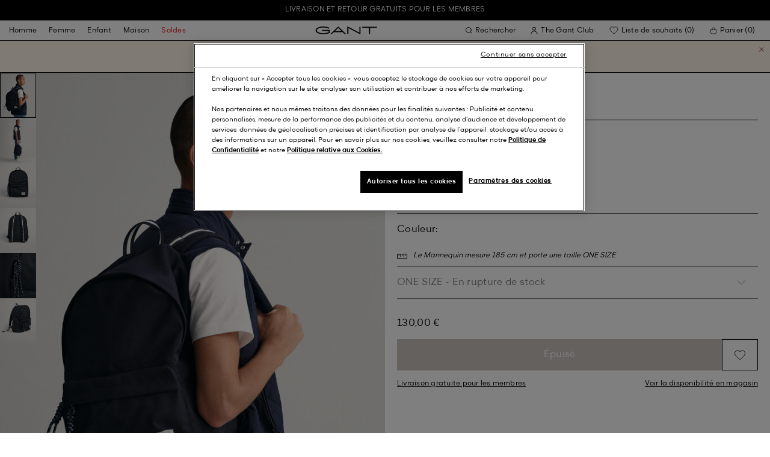

--- FILE ---
content_type: text/html;charset=UTF-8
request_url: https://www.gant.fr/sac-a-dos-gant-usa-evening-blue/7325707070532.html
body_size: 47418
content:
<!DOCTYPE html>
<html lang="fr" dir="ltr" class="no-js">
<head>
<script>
window['GoogleAnalyticsObject'] = 'ga';
window['ga'] = window['ga'] || function() {
(window['ga'].q = window['ga'].q || []).push(arguments)
};
</script>



<link rel="preconnect" href="//cdn-eu.dynamicyield.com">
<link rel="preconnect" href="//st-eu.dynamicyield.com">
<link rel="preconnect" href="//rcom-eu.dynamicyield.com">
<link rel="dns-prefetch" href="//cdn-eu.dynamicyield.com">
<link rel="dns-prefetch" href="//st-eu.dynamicyield.com">
<link rel="dns-prefetch" href="//rcom-eu.dynamicyield.com">
<link rel="preconnect" href="https://googletagmanager.com/">
<link rel="preconnect" href="https://google-analytics.com/">
<link rel="dns-prefetch" href="https://googletagmanager.com/">
<link rel="dns-prefetch" href="https://google-analytics.com/">


    <link rel="dns-prefetch" hef="https://hello.myfonts.net">



    <link rel="modulepreload" href="/on/demandware.static/Sites-Gant-FR-Site/-/fr_FR/v1769685583117/js/main.js"/>



<link rel="preload" href="/on/demandware.static/Sites-Gant-FR-Site/-/default/dw718f1db2/fonts/GantModern-Regular.woff2" as="font" type="font/woff2" crossorigin>
<link rel="preload" href="/on/demandware.static/Sites-Gant-FR-Site/-/default/dw289790f5/fonts/GantModern-Medium.woff2" as="font" type="font/woff2" crossorigin>
<link rel="preload" href="/on/demandware.static/Sites-Gant-FR-Site/-/default/dw705074f8/fonts/GantModern-Bold.woff2" as="font" type="font/woff2" crossorigin>
<link rel="preload" href="/on/demandware.static/Sites-Gant-FR-Site/-/default/dwe29611ba/fonts/GANTVarsitySans-Regular.woff2" as="font" type="font/woff2" crossorigin>
<link rel="preload" href="/on/demandware.static/Sites-Gant-FR-Site/-/default/dw3d161203/fonts/GantSerif-MediumCondensed.woff2" as="font" type="font/woff2" crossorigin>












<script type="application/ld+json">
    {"@context":"https://schema.org","@type":"Organization","@id":"https://www.gant.fr","name":"GANT","url":"https://www.gant.fr","logo":"https://cdn-jura.gant.com/bundles/gantpage/svg/gant.svg?edda918ef7","sameAs":["https://www.facebook.com/gant","https://twitter.com/GANT1949","https://www.youtube.com/user/GANTvideos","https://en.wikipedia.org/wiki/Gant_(retailer)","https://www.instagram.com/gant/","https://www.wikidata.org/wiki/Q1493667"]}
</script>

<script>
    window.csrfEndpoint = "/on/demandware.store/Sites-Gant-FR-Site/fr_FR/CSRF-Generate";
</script>




    <script src="https://js-de.sentry-cdn.com/6a03dcc277661292c55db05c69801975.min.js" crossorigin="anonymous"></script>
    <script>
            Sentry.onLoad(function() {
            Sentry.init({
                dsn: "https://6a03dcc277661292c55db05c69801975@o4509626399653893.ingest.de.sentry.io/4509875374325840",
                debug: false,
                environment: "production",
                attachStacktrace: true,
                release: "release_2197",               
                tracesSampleRate: 1
            });
            Sentry.lazyLoadIntegration("captureConsoleIntegration").then(
            (integration) => {
                Sentry.addIntegration(integration());
            },
            );
        });
    </script>


<meta charset="UTF-8" />

<meta http-equiv="x-ua-compatible" content="ie=edge" />
<meta name="mobile-web-app-capable" content="yes" />
<meta name="viewport" content="width=device-width, initial-scale=1" />


<link rel="apple-touch-icon" sizes="180x180" href="/on/demandware.static/Sites-Gant-FR-Site/-/default/dw4049b55f/images/favicons/favicon.ico">
<link rel="icon" type="image/png" sizes="32x32" href="/on/demandware.static/Sites-Gant-FR-Site/-/default/dwcc23250d/images/favicons/favicon-32x32.png">
<link rel="icon" type="image/png" sizes="16x16" href="/on/demandware.static/Sites-Gant-FR-Site/-/default/dw0970bf95/images/favicons/favicon-16x16.png">
<link rel="mask-icon" type="icon" href="/on/demandware.static/Sites-Gant-FR-Site/-/default/dw4049b55f/images/favicons/favicon.ico"> 
<link rel="icon" type="icon" href="/on/demandware.static/Sites-Gant-FR-Site/-/default/dw4049b55f/images/favicons/favicon.ico">

<link rel="manifest" href="/on/demandware.static/Sites-Gant-FR-Site/-/default/dw93f81885/images/favicons/site.webmanifest">
<meta name="msapplication-TileColor" content="#2b5797">
<meta name="theme-color" content="#ffffff">



<noscript>
  <style>
    .u-visible-with-nojs {
      opacity: 1!important;
      pointer-events: all!important;
    }

    .u-hidden-with-nojs {
      display: none!important;
    }

    .u-overflow-auto-nojs {
      overflow-x: auto!important;
    }

    .u-transform-none-nojs {
      transform: translate3d(0,0,0) scale(1) rotate(0) !important;
    }
  </style>
</noscript>

<style>
    @font-face {
        font-family: 'GANTVarsitySans';
        font-style: normal;
        font-weight: 400;
        font-display: swap;
        src: url('/on/demandware.static/Sites-Gant-FR-Site/-/default/dwe29611ba/fonts/GANTVarsitySans-Regular.woff2') format('woff2');
    }

    @font-face {
        font-family: 'GantModern';
        font-style: normal;
        font-weight: 400;
        font-display: swap;
        src: url('/on/demandware.static/Sites-Gant-FR-Site/-/default/dw718f1db2/fonts/GantModern-Regular.woff2') format('woff2');
    }

    @font-face {
        font-family: 'GantModern';
        font-style: normal;
        font-weight: 500;
        font-display: swap;
        src: url('/on/demandware.static/Sites-Gant-FR-Site/-/default/dw289790f5/fonts/GantModern-Medium.woff2') format('woff2');
    }

    @font-face {
        font-family: 'GantModern';
        font-style: normal;
        font-weight: 600;
        font-display: swap;
        src: url('/on/demandware.static/Sites-Gant-FR-Site/-/default/dw705074f8/fonts/GantModern-Bold.woff2') format('woff2');
    }

    @font-face {
        font-family: 'GantSerif';
        font-style: normal;
        font-weight: 400;
        font-display: swap;
        src: url('/on/demandware.static/Sites-Gant-FR-Site/-/default/dw3d161203/fonts/GantSerif-MediumCondensed.woff2') format('woff2');
    }
</style>


    <link rel="stylesheet" href="/on/demandware.static/Sites-Gant-FR-Site/-/fr_FR/v1769685583117/css/main.css" />











    <script src="/on/demandware.static/Sites-Gant-FR-Site/-/fr_FR/v1769685583117/js/dynamic-yield.js"></script>

    <script js-hook-dy-reporting>
        window.DY = window.DY || {};
        window.dyReportURL="/on/demandware.store/Sites-Gant-FR-Site/fr_FR/DynamicYield-Report";

        DY.recommendationContext = {"type":"PRODUCT","lng":"fr_FR","data":["7325707070532"]};

        DY.userActiveConsent = { accepted: getUserConsent() };
    </script>

    <script type="text/javascript" src="//cdn-eu.dynamicyield.com/api/9880587/api_dynamic.js"></script>
    <script type="text/javascript" src="//cdn-eu.dynamicyield.com/api/9880587/api_static.js"></script>







    <!-- OneTrust Cookies Consent Notice start -->
    
        <script async src="https://cdn.cookielaw.org/scripttemplates/otSDKStub.js" data-document-language="true" type="text/javascript" charset="UTF-8" data-domain-script="521c7142-8500-4e18-ac00-90835e583773"></script>
    

    <script type="text/javascript">
        function OptanonWrapper() {
            var eventName = 'cookies::oneTrustIsLoaded';
            if ( typeof window.CustomEvent === "function" ) {
                window.dispatchEvent(new CustomEvent(eventName));
            } else {
                var evt = document.createEvent('CustomEvent');
                evt.initCustomEvent(eventName, false, false, null);
            }
        }
    </script>
    <!-- OneTrust Cookies Consent Notice end -->






<meta property="og:type" content="product.item">

    

    

    

    

    

    

    

    

    

    
        <meta property="og:url" content="https://www.gant.fr/sac-a-dos-gant-usa-evening-blue/7325707070532.html" />
    

    

    

    

    

    

    

    



    <meta property="og:title" content="Sites-Gant-FR-Site" />


    <meta property="og:description" content="R&eacute;alis&eacute; en polyester r&eacute;sistant et brillant, ce sac &agrave; dos athl&eacute;tique et unisexe pr&eacute;sente des bretelles ajustables, des finitions en toile, un dos rembourr&eacute; et des compartiments zipp&eacute;s, qui en font un accessoire &eacute;tonnamment pratique et confortable. L'ensemble est compl&eacute;t&eacute; par une tirette sigl&eacute;e et une &eacute;tiquette GANT USA tiss&eacute;e dans le coin inf&eacute;rieur." />



    
    
        <meta property="og:image" content="https://www.gant.fr/on/demandware.static/-/Sites-gant-master/default/dw7b7200e9/PhotoStudio-manual-import/SS23/9970187/433/time__1669819937__202301-9970187-433-model-fv-1.jpg" />
        <meta name="thumbnail" content="https://www.gant.fr/on/demandware.static/-/Sites-gant-master/default/dw7b7200e9/PhotoStudio-manual-import/SS23/9970187/433/time__1669819937__202301-9970187-433-model-fv-1.jpg" />
    





    <script>
        window.dataLayer = window.dataLayer || [];
        dataLayer.push({
	"event": "productDetail",
	"ecommerce": {
		"currencyCode": "EUR",
		"detail": {
			"products": [
				{
					"name": "GANT USA Backpack",
					"id": "9970187",
					"firstAvailableEAN": "undefined",
					"price": 130,
					"brand": "MEN",
					"category": "ACCESSORIES/BAGS",
					"variant": "EVENING BLUE",
					"dimension7": "7325707070532",
					"dimension15": "7325707070532",
					"dimension2": 0,
					"dimension3": "stock FP",
					"dimension4": "true",
					"dimension23": "7325707070532-ONE SIZE",
					"list": "",
					"productSize": "ONE SIZE"
				}
			]
		}
	}
});
    </script>





















    





































































































    <!-- Google Tag Manager -->
    <script js-hook-gtm>(function(w,d,s,l,i){w[l]=w[l]||[];w[l].push({'gtm.start':
        new Date().getTime(),event:'gtm.js'});var f=d.getElementsByTagName(s)[0],
        j=d.createElement(s),dl=l!='dataLayer'?'&l='+l:'';j.async=true;j.src=
        'https://www.googletagmanager.com/gtm.js?id='+i+dl;f.parentNode.insertBefore(j,f);
        })(window,document,'script','dataLayer','GTM-T2ZZV3T');</script>
    <!-- End Google Tag Manager -->
    
    <script>
        window.dataLayer = window.dataLayer || [];
        window.gtmData =
        {
	"pageType": "product",
	"loginStatus": "FALSE",
	"contentBreadcrumb": []
};
        dataLayer.push(window.gtmData);
    </script>


    


    









    <meta name="google-site-verification" content="UhSpyRd-5CTSqLkck63atx2YfFXXGDIV0FCcHvKsXFA" />



    
        <title>
            Sites-Gant-FR-Site
        </title>
    

    <meta name="description" content=""/>

    
    

    




    <link rel="canonical" href="/sac-a-dos-gant-usa-evening-blue/7325707070532.html"/>

    
    

    

    
        <link rel="alternate" hreflang="de-de" href="https://www.gant.de/gant-usa-rucksack-evening-blue/7325707070532.html">
    
        <link rel="alternate" hreflang="de-at" href="https://at.gant.com/gant-usa-rucksack-evening-blue/7325707070532.html">
    
        <link rel="alternate" hreflang="de-ch" href="https://www.gant.ch/gant-usa-rucksack-evening-blue/7325707070532.html">
    
        <link rel="alternate" hreflang="zh-cn" href="https://www.gant.cn/7325707070532.html">
    
        <link rel="alternate" hreflang="en-us" href="https://gant.com/gant-usa-backpack-evening-blue/7325707070532.html">
    
        <link rel="alternate" hreflang="en-gb" href="https://www.gant.co.uk/gant-usa-backpack-evening-blue/7325707070532.html">
    
        <link rel="alternate" hreflang="en-gb" href="https://www.gant.co.uk/gant-usa-backpack-evening-blue/7325707070532.html">
    
        <link rel="alternate" hreflang="sv-se" href="https://www.gant.se/gant-usa-ryggsaeck-evening-blue/7325707070532.html">
    
        <link rel="alternate" hreflang="nl-nl" href="https://www.gant.nl/gant-usa-rugzak-evening-blue/7325707070532.html">
    
        <link rel="alternate" hreflang="fr-fr" href="https://www.gant.fr/sac-a-dos-gant-usa-evening-blue/7325707070532.html">
    
        <link rel="alternate" hreflang="fi-fi" href="https://www.gant.fi/gant-usa--reppu-evening-blue/7325707070532.html">
    
        <link rel="alternate" hreflang="da-dk" href="https://www.gant.dk/gant-usa-rygsaek-evening-blue/7325707070532.html">
    
        <link rel="alternate" hreflang="it-it" href="https://www.gant.it/zaino-gant-usa-evening-blue/7325707070532.html">
    
        <link rel="alternate" hreflang="es-es" href="https://www.gant.es/mochila-gant-usa-evening-blue/7325707070532.html">
    
        <link rel="alternate" hreflang="pt-pt" href="https://www.gant.pt/mochila-gant-usa-evening-blue/7325707070532.html">
    
        <link rel="alternate" hreflang="fr-be" href="https://www.gant.be/fr-be/sac-a-dos-gant-usa-evening-blue/7325707070532.html">
    
        <link rel="alternate" hreflang="nl-be" href="https://www.gant.be/nl-be/gant-usa-rugzak-evening-blue/7325707070532.html">
    






    <script src="https://gantde.app.baqend.com/v1/speedkit/install.js?d=production" async crossorigin="anonymous"></script>




    


    <script>
        window.dataLayer = window.dataLayer || [];
        dataLayer.push({
	"event": "sync_cart",
	"ecommerce": {
		"currencyCode": "EUR",
		"cart_details": {
			"products": "undefined"
		}
	},
	"cartValue": "undefined"
});
    </script>


    <script>
        window.dataLayer = window.dataLayer || [];
        dataLayer.push({
	"event": "identify_user",
	"user_properties": {
		"hashedEmail": "undefined",
		"crmId": "undefined"
	}
});
    </script>




<script type="text/javascript">//<!--
/* <![CDATA[ (head-active_data.js) */
var dw = (window.dw || {});
dw.ac = {
    _analytics: null,
    _events: [],
    _category: "",
    _searchData: "",
    _anact: "",
    _anact_nohit_tag: "",
    _analytics_enabled: "true",
    _timeZone: "Europe/Paris",
    _capture: function(configs) {
        if (Object.prototype.toString.call(configs) === "[object Array]") {
            configs.forEach(captureObject);
            return;
        }
        dw.ac._events.push(configs);
    },
	capture: function() { 
		dw.ac._capture(arguments);
		// send to CQ as well:
		if (window.CQuotient) {
			window.CQuotient.trackEventsFromAC(arguments);
		}
	},
    EV_PRD_SEARCHHIT: "searchhit",
    EV_PRD_DETAIL: "detail",
    EV_PRD_RECOMMENDATION: "recommendation",
    EV_PRD_SETPRODUCT: "setproduct",
    applyContext: function(context) {
        if (typeof context === "object" && context.hasOwnProperty("category")) {
        	dw.ac._category = context.category;
        }
        if (typeof context === "object" && context.hasOwnProperty("searchData")) {
        	dw.ac._searchData = context.searchData;
        }
    },
    setDWAnalytics: function(analytics) {
        dw.ac._analytics = analytics;
    },
    eventsIsEmpty: function() {
        return 0 == dw.ac._events.length;
    }
};
/* ]]> */
// -->
</script>
<script type="text/javascript">//<!--
/* <![CDATA[ (head-cquotient.js) */
var CQuotient = window.CQuotient = {};
CQuotient.clientId = 'bfln-Gant-FR';
CQuotient.realm = 'BFLN';
CQuotient.siteId = 'Gant-FR';
CQuotient.instanceType = 'prd';
CQuotient.locale = 'fr_FR';
CQuotient.fbPixelId = '__UNKNOWN__';
CQuotient.activities = [];
CQuotient.cqcid='';
CQuotient.cquid='';
CQuotient.cqeid='';
CQuotient.cqlid='';
CQuotient.apiHost='api.cquotient.com';
/* Turn this on to test against Staging Einstein */
/* CQuotient.useTest= true; */
CQuotient.useTest = ('true' === 'false');
CQuotient.initFromCookies = function () {
	var ca = document.cookie.split(';');
	for(var i=0;i < ca.length;i++) {
	  var c = ca[i];
	  while (c.charAt(0)==' ') c = c.substring(1,c.length);
	  if (c.indexOf('cqcid=') == 0) {
		CQuotient.cqcid=c.substring('cqcid='.length,c.length);
	  } else if (c.indexOf('cquid=') == 0) {
		  var value = c.substring('cquid='.length,c.length);
		  if (value) {
		  	var split_value = value.split("|", 3);
		  	if (split_value.length > 0) {
			  CQuotient.cquid=split_value[0];
		  	}
		  	if (split_value.length > 1) {
			  CQuotient.cqeid=split_value[1];
		  	}
		  	if (split_value.length > 2) {
			  CQuotient.cqlid=split_value[2];
		  	}
		  }
	  }
	}
}
CQuotient.getCQCookieId = function () {
	if(window.CQuotient.cqcid == '')
		window.CQuotient.initFromCookies();
	return window.CQuotient.cqcid;
};
CQuotient.getCQUserId = function () {
	if(window.CQuotient.cquid == '')
		window.CQuotient.initFromCookies();
	return window.CQuotient.cquid;
};
CQuotient.getCQHashedEmail = function () {
	if(window.CQuotient.cqeid == '')
		window.CQuotient.initFromCookies();
	return window.CQuotient.cqeid;
};
CQuotient.getCQHashedLogin = function () {
	if(window.CQuotient.cqlid == '')
		window.CQuotient.initFromCookies();
	return window.CQuotient.cqlid;
};
CQuotient.trackEventsFromAC = function (/* Object or Array */ events) {
try {
	if (Object.prototype.toString.call(events) === "[object Array]") {
		events.forEach(_trackASingleCQEvent);
	} else {
		CQuotient._trackASingleCQEvent(events);
	}
} catch(err) {}
};
CQuotient._trackASingleCQEvent = function ( /* Object */ event) {
	if (event && event.id) {
		if (event.type === dw.ac.EV_PRD_DETAIL) {
			CQuotient.trackViewProduct( {id:'', alt_id: event.id, type: 'raw_sku'} );
		} // not handling the other dw.ac.* events currently
	}
};
CQuotient.trackViewProduct = function(/* Object */ cqParamData){
	var cq_params = {};
	cq_params.cookieId = CQuotient.getCQCookieId();
	cq_params.userId = CQuotient.getCQUserId();
	cq_params.emailId = CQuotient.getCQHashedEmail();
	cq_params.loginId = CQuotient.getCQHashedLogin();
	cq_params.product = cqParamData.product;
	cq_params.realm = cqParamData.realm;
	cq_params.siteId = cqParamData.siteId;
	cq_params.instanceType = cqParamData.instanceType;
	cq_params.locale = CQuotient.locale;
	
	if(CQuotient.sendActivity) {
		CQuotient.sendActivity(CQuotient.clientId, 'viewProduct', cq_params);
	} else {
		CQuotient.activities.push({activityType: 'viewProduct', parameters: cq_params});
	}
};
/* ]]> */
// -->
</script>

</head>
<body
class="page--pdp"
data-currency-code="EUR"

data-action="Product-Show"
data-querystring="pid=7325707070532"
>
<a class="u-sr-only" href="#content">Passer au contenu principal</a>


    <!-- Google Tag Manager (noscript) -->
    <noscript><iframe src="https://www.googletagmanager.com/ns.html?id=GTM-T2ZZV3T" class="u-gtm-noscript"></iframe></noscript>
    <!-- End Google Tag Manager (noscript) -->








<header
    class="c-header"
    js-hook-header
>
    <div
    js-hook-usp-banner
    data-position="0"
    class="c-usp-banner"
    js-hook-inview
    data-inview-threshold="0.3"
    data-inview-trigger="gtm::view-promotion"
    data-inview-persistent="false"
    data-gtm-component-name="USP Banner"
    style=color:#FFFFFF;background-color:#000000;
>
    <div class="o-container">
        <ul>
<li><center><a data-gtm-name-id="FREE SHIPPING AND FREE RETURNS FOR MEMBERS"  href="https://www.gant.fr/register"><span>Livraison et retour gratuits pour les membres<span></a></center></li>
</ul>
    </div>
</div>




    <div class="o-container header__container" js-hook-header-container>
        <div class="header__row" >

            <div class="header__helper header__helper--left">
                <div class="c-navigation">
    






























































































    <nav
    class="c-mega-menu c-desktop-navigation"
    id="modal-mega-menu"
    data-modal-auto-focus="false"
    data-modal-close-all-others="true"
    data-modal-no-body-class="true"
    js-hook-modal
    js-hook-mega-menu>
    <ul class="mega-menu__nav" role="menu">
        
            
                
            
                
                    <li class="mega-menu__item" role="menuitem" js-hook-mega-menu-item>
                        
                        

                        
                            



<a class="c-button mega-menu__link has-children" tabindex="0"

href="/homme" js-hook-mega-menu-link aria-expanded=false aria-haspopup=true aria-controls=desktopmen data-gtm-placement-name="top navigation" data-category-id=men data-gtm-name="Homme" data-gtm-page-id="men" data-gtm-name-id="men"


>



<span class="button__label">Homme</span>




</a>


                                <div
                                    id="desktop-men"
                                    role="menu"
                                    class="c-flyout-menu mega-menu__flyout"
                                    aria-labelledby="menu-item-1"
                                    aria-hidden="true"
                                    js-hook-flyout-menu
                                >
                                    

                                


<div class="o-grid flyout-menu__content">
    

        
        

        
            
        

        <div class="o-col flyout-menu__list flyout-menu__list--first">
            
                
            
                
            
                
                    <div class="flyout-menu__list-item flyout-menu__list-item--first">
                        <strong class="flyout-menu__title">
                            
                                



<a class="c-button flyout-menu__list-item-link flyout-menu__title-link" tabindex="0"

href="/homme/nouvelle-collection" js-hook-gtm-click-component data-gtm-placement-name="top navigation" data-gtm-name="Nouveautés" data-gtm-page-id="mens-new-arrivals" data-gtm-name-id="mens-new-arrivals"


>



<span class="button__label">Nouveautés</span>




</a>

                            
                        </strong>
                        
                    </div>
                
            
                
            
                
            
                
            
                
            
                
            
                
            
                
            
                
            
                
            
                
            
        </div>
    

        
        

        

        <div class="o-col flyout-menu__list">
            
                
                    <div class="flyout-menu__list-item">
                        <strong class="flyout-menu__title">
                            
                                



<a class="c-button flyout-menu__list-item-link flyout-menu__title-link" tabindex="0"

href="/homme/vetements" js-hook-gtm-click-component data-gtm-placement-name="top navigation" data-gtm-name="Vêtements" data-gtm-page-id="mens-clothing" data-gtm-name-id="mens-clothing"


>



<span class="button__label">Vêtements</span>




</a>

                            
                        </strong>
                        
                            
                            
    
        



<a class="c-button flyout-menu__list-item-link" tabindex="0"

href="/homme/vetements/chemises" js-hook-gtm-click-component data-gtm-placement-name="top navigation" data-gtm-name="Chemises" data-gtm-page-id="mens-shirts" data-gtm-name-id="mens-shirts"


>



<span class="button__label">Chemises</span>




</a>

    

    
        



<a class="c-button flyout-menu__list-item-link" tabindex="0"

href="/homme/vetements/polos" js-hook-gtm-click-component data-gtm-placement-name="top navigation" data-gtm-name="Polos" data-gtm-page-id="mens-poloshirts" data-gtm-name-id="mens-poloshirts"


>



<span class="button__label">Polos</span>




</a>

    

    
        



<a class="c-button flyout-menu__list-item-link" tabindex="0"

href="/homme/vetements/chemises-rugby" js-hook-gtm-click-component data-gtm-placement-name="top navigation" data-gtm-name="Chemises Rugby" data-gtm-page-id="mens-ruggers" data-gtm-name-id="mens-ruggers"


>



<span class="button__label">Chemises Rugby</span>




</a>

    

    
        



<a class="c-button flyout-menu__list-item-link" tabindex="0"

href="/homme/vetements/t-shirts" js-hook-gtm-click-component data-gtm-placement-name="top navigation" data-gtm-name="T-shirts" data-gtm-page-id="mens-t-shirts" data-gtm-name-id="mens-t-shirts"


>



<span class="button__label">T-shirts</span>




</a>

    

    
        



<a class="c-button flyout-menu__list-item-link" tabindex="0"

href="/homme/vetements/sweats-hoodies" js-hook-gtm-click-component data-gtm-placement-name="top navigation" data-gtm-name="Sweats & Hoodies" data-gtm-page-id="mens-sweatshirts-hoodies" data-gtm-name-id="mens-sweatshirts-hoodies"


>



<span class="button__label">Sweats & Hoodies</span>




</a>

    

    
        



<a class="c-button flyout-menu__list-item-link" tabindex="0"

href="/homme/vetements/pulls/pulls-cardigans" js-hook-gtm-click-component data-gtm-placement-name="top navigation" data-gtm-name="Pulls & Cardigans" data-gtm-page-id="mens-knitwear" data-gtm-name-id="mens-knitwear"


>



<span class="button__label">Pulls & Cardigans</span>




</a>

    

    
        



<a class="c-button flyout-menu__list-item-link" tabindex="0"

href="/homme/vetements/demizip" js-hook-gtm-click-component data-gtm-placement-name="top navigation" data-gtm-name="Pulls Demi-Zip" data-gtm-page-id="mens-halfzip" data-gtm-name-id="mens-halfzip"


>



<span class="button__label">Pulls Demi-Zip</span>




</a>

    

    
        



<a class="c-button flyout-menu__list-item-link" tabindex="0"

href="/homme/vetements/manteaux-vestes" js-hook-gtm-click-component data-gtm-placement-name="top navigation" data-gtm-name="Manteaux & Vestes" data-gtm-page-id="mens-jackets-coats" data-gtm-name-id="mens-jackets-coats"


>



<span class="button__label">Manteaux & Vestes</span>




</a>

    

    
        



<a class="c-button flyout-menu__list-item-link" tabindex="0"

href="/homme/vetements/pantalons" js-hook-gtm-click-component data-gtm-placement-name="top navigation" data-gtm-name="Pantalons" data-gtm-page-id="mens-pants" data-gtm-name-id="mens-pants"


>



<span class="button__label">Pantalons</span>




</a>

    

    
        



<a class="c-button flyout-menu__list-item-link" tabindex="0"

href="/homme/vetements/jeans" js-hook-gtm-click-component data-gtm-placement-name="top navigation" data-gtm-name="Jeans" data-gtm-page-id="mens-jeans" data-gtm-name-id="mens-jeans"


>



<span class="button__label">Jeans</span>




</a>

    

    

    

    

    
        



<a class="c-button flyout-menu__list-item-link" tabindex="0"

href="/homme/vetements/vestes" js-hook-gtm-click-component data-gtm-placement-name="top navigation" data-gtm-name="Blazers" data-gtm-page-id="mens-blazers" data-gtm-name-id="mens-blazers"


>



<span class="button__label">Blazers</span>




</a>

    

    
        



<a class="c-button flyout-menu__list-item-link" tabindex="0"

href="/homme/vetements/pyjamas" js-hook-gtm-click-component data-gtm-placement-name="top navigation" data-gtm-name="Pyjamas" data-gtm-page-id="mens-pyjamas" data-gtm-name-id="mens-pyjamas"


>



<span class="button__label">Pyjamas</span>




</a>

    

    
        



<a class="c-button flyout-menu__list-item-link" tabindex="0"

href="/homme/vetements/chaussettes" js-hook-gtm-click-component data-gtm-placement-name="top navigation" data-gtm-name="Chaussettes" data-gtm-page-id="mens-socks" data-gtm-name-id="mens-socks"


>



<span class="button__label">Chaussettes</span>




</a>

    

    
        



<a class="c-button flyout-menu__list-item-link" tabindex="0"

href="/homme/vetements/sous-vetements" js-hook-gtm-click-component data-gtm-placement-name="top navigation" data-gtm-name="Sous-vêtements" data-gtm-page-id="mens-underwear" data-gtm-name-id="mens-underwear"


>



<span class="button__label">Sous-vêtements</span>




</a>

    


                        
                    </div>
                
            
        </div>
    

        
        

        

        <div class="o-col flyout-menu__list">
            
                
                    <div class="flyout-menu__list-item">
                        <strong class="flyout-menu__title">
                            
                                



<a class="c-button flyout-menu__list-item-link flyout-menu__title-link" tabindex="0"

href="/homme/accessoires" js-hook-gtm-click-component data-gtm-placement-name="top navigation" data-gtm-name="Accessoires" data-gtm-page-id="mens-accessories" data-gtm-name-id="mens-accessories"


>



<span class="button__label">Accessoires</span>




</a>

                            
                        </strong>
                        
                            
                            
    
        



<a class="c-button flyout-menu__list-item-link" tabindex="0"

href="/homme/accessoires/lunettes-de-soleil" js-hook-gtm-click-component data-gtm-placement-name="top navigation" data-gtm-name="Lunettes de soleil" data-gtm-page-id="mens-sunglasses" data-gtm-name-id="mens-sunglasses"


>



<span class="button__label">Lunettes de soleil</span>




</a>

    

    
        



<a class="c-button flyout-menu__list-item-link" tabindex="0"

href="/homme/accessoires/parfum" js-hook-gtm-click-component data-gtm-placement-name="top navigation" data-gtm-name="Parfums" data-gtm-page-id="mens-fragrance" data-gtm-name-id="mens-fragrance"


>



<span class="button__label">Parfums</span>




</a>

    

    
        



<a class="c-button flyout-menu__list-item-link" tabindex="0"

href="/homme/accessoires/montres" js-hook-gtm-click-component data-gtm-placement-name="top navigation" data-gtm-name="Montres" data-gtm-page-id="mens-watches" data-gtm-name-id="mens-watches"


>



<span class="button__label">Montres</span>




</a>

    

    
        



<a class="c-button flyout-menu__list-item-link" tabindex="0"

href="/hommes/accessoires/casquettes" js-hook-gtm-click-component data-gtm-placement-name="top navigation" data-gtm-name="Casquettes" data-gtm-page-id="mens-beanies-caps" data-gtm-name-id="mens-beanies-caps"


>



<span class="button__label">Casquettes</span>




</a>

    

    
        



<a class="c-button flyout-menu__list-item-link" tabindex="0"

href="/hommes/accessoires/bonnets" js-hook-gtm-click-component data-gtm-placement-name="top navigation" data-gtm-name="Bonnets" data-gtm-page-id="mens-beanies" data-gtm-name-id="mens-beanies"


>



<span class="button__label">Bonnets</span>




</a>

    

    
        



<a class="c-button flyout-menu__list-item-link" tabindex="0"

href="/homme/accessoires/gants" js-hook-gtm-click-component data-gtm-placement-name="top navigation" data-gtm-name="Gants" data-gtm-page-id="mens-gloves" data-gtm-name-id="mens-gloves"


>



<span class="button__label">Gants</span>




</a>

    

    
        



<a class="c-button flyout-menu__list-item-link" tabindex="0"

href="/homme/accessoires/echarpes" js-hook-gtm-click-component data-gtm-placement-name="top navigation" data-gtm-name="Echarpes" data-gtm-page-id="mens-scarves" data-gtm-name-id="mens-scarves"


>



<span class="button__label">Echarpes</span>




</a>

    

    
        



<a class="c-button flyout-menu__list-item-link" tabindex="0"

href="/homme/accessoires/ceintures" js-hook-gtm-click-component data-gtm-placement-name="top navigation" data-gtm-name="Ceintures" data-gtm-page-id="mens-belts" data-gtm-name-id="mens-belts"


>



<span class="button__label">Ceintures</span>




</a>

    

    
        



<a class="c-button flyout-menu__list-item-link" tabindex="0"

href="/homme/accessoires/sacs" js-hook-gtm-click-component data-gtm-placement-name="top navigation" data-gtm-name="Sacs" data-gtm-page-id="mens-bags" data-gtm-name-id="mens-bags"


>



<span class="button__label">Sacs</span>




</a>

    

    
        



<a class="c-button flyout-menu__list-item-link" tabindex="0"

href="/homme/accessoires/cravates" js-hook-gtm-click-component data-gtm-placement-name="top navigation" data-gtm-name="Cravates" data-gtm-page-id="mens-ties" data-gtm-name-id="mens-ties"


>



<span class="button__label">Cravates</span>




</a>

    


                        
                    </div>
                
            
        </div>
    

        
        

        

        <div class="o-col flyout-menu__list">
            
                
                    <div class="flyout-menu__list-item">
                        <strong class="flyout-menu__title">
                            
                                



<a class="c-button flyout-menu__list-item-link flyout-menu__title-link" tabindex="0"

href="/homme/chaussures" js-hook-gtm-click-component data-gtm-placement-name="top navigation" data-gtm-name="Chaussures" data-gtm-page-id="mens-shoes" data-gtm-name-id="mens-shoes"


>



<span class="button__label">Chaussures</span>




</a>

                            
                        </strong>
                        
                            
                            
    
        



<a class="c-button flyout-menu__list-item-link" tabindex="0"

href="/homme/chaussures/bottes" js-hook-gtm-click-component data-gtm-placement-name="top navigation" data-gtm-name="Boots" data-gtm-page-id="mens-boots" data-gtm-name-id="mens-boots"


>



<span class="button__label">Boots</span>




</a>

    

    
        



<a class="c-button flyout-menu__list-item-link" tabindex="0"

href="/homme/chaussures/baskets" js-hook-gtm-click-component data-gtm-placement-name="top navigation" data-gtm-name="Baskets" data-gtm-page-id="mens-sneakers" data-gtm-name-id="mens-sneakers"


>



<span class="button__label">Baskets</span>




</a>

    

    
        



<a class="c-button flyout-menu__list-item-link" tabindex="0"

href="/homme/chaussures/mocassins" js-hook-gtm-click-component data-gtm-placement-name="top navigation" data-gtm-name="Mocassins" data-gtm-page-id="mens-loafers" data-gtm-name-id="mens-loafers"


>



<span class="button__label">Mocassins</span>




</a>

    

    


                        
                    </div>
                
            
        </div>
    
    
        <div class="u-visible-up--md o-col navigation__content-asset u-flex" data-position="0" data-gtm-component-name="Image on Navigation" >
            


        </div>
    
</div>

                            </div>

                        

                    </li>
                
            
                
                    <li class="mega-menu__item" role="menuitem" js-hook-mega-menu-item>
                        
                        

                        
                            



<a class="c-button mega-menu__link has-children" tabindex="0"

href="/femme" js-hook-mega-menu-link aria-expanded=false aria-haspopup=true aria-controls=desktopwomen data-gtm-placement-name="top navigation" data-category-id=women data-gtm-name="Femme" data-gtm-page-id="women" data-gtm-name-id="women"


>



<span class="button__label">Femme</span>




</a>


                                <div
                                    id="desktop-women"
                                    role="menu"
                                    class="c-flyout-menu mega-menu__flyout"
                                    aria-labelledby="menu-item-2"
                                    aria-hidden="true"
                                    js-hook-flyout-menu
                                >
                                    

                                


<div class="o-grid flyout-menu__content">
    

        
        

        
            
        

        <div class="o-col flyout-menu__list flyout-menu__list--first">
            
                
            
                
                    <div class="flyout-menu__list-item flyout-menu__list-item--first">
                        <strong class="flyout-menu__title">
                            
                                



<a class="c-button flyout-menu__list-item-link flyout-menu__title-link" tabindex="0"

href="/femme/nouvelle-collection" js-hook-gtm-click-component data-gtm-placement-name="top navigation" data-gtm-name="Nouveautés" data-gtm-page-id="womens-new-arrivals" data-gtm-name-id="womens-new-arrivals"


>



<span class="button__label">Nouveautés</span>




</a>

                            
                        </strong>
                        
                    </div>
                
            
                
            
                
            
                
            
                
            
                
            
                
            
                
            
                
            
                
            
                
            
                
            
                
            
        </div>
    

        
        

        

        <div class="o-col flyout-menu__list">
            
                
                    <div class="flyout-menu__list-item">
                        <strong class="flyout-menu__title">
                            
                                



<a class="c-button flyout-menu__list-item-link flyout-menu__title-link" tabindex="0"

href="/femme/vetements" js-hook-gtm-click-component data-gtm-placement-name="top navigation" data-gtm-name="Vêtements" data-gtm-page-id="womens-clothing" data-gtm-name-id="womens-clothing"


>



<span class="button__label">Vêtements</span>




</a>

                            
                        </strong>
                        
                            
                            
    
        



<a class="c-button flyout-menu__list-item-link" tabindex="0"

href="/femme/vetements/chemises" js-hook-gtm-click-component data-gtm-placement-name="top navigation" data-gtm-name="Chemises" data-gtm-page-id="womens-shirts" data-gtm-name-id="womens-shirts"


>



<span class="button__label">Chemises</span>




</a>

    

    
        



<a class="c-button flyout-menu__list-item-link" tabindex="0"

href="/femme/vetements/chemises-polos" js-hook-gtm-click-component data-gtm-placement-name="top navigation" data-gtm-name="Polos" data-gtm-page-id="womens-polos" data-gtm-name-id="womens-polos"


>



<span class="button__label">Polos</span>




</a>

    

    
        



<a class="c-button flyout-menu__list-item-link" tabindex="0"

href="/femme/vetements/t-shirts-tops" js-hook-gtm-click-component data-gtm-placement-name="top navigation" data-gtm-name="T-shirts & Tops" data-gtm-page-id="womens-t-shirts-tops" data-gtm-name-id="womens-t-shirts-tops"


>



<span class="button__label">T-shirts & Tops</span>




</a>

    

    
        



<a class="c-button flyout-menu__list-item-link" tabindex="0"

href="/homme/vetements/sweats" js-hook-gtm-click-component data-gtm-placement-name="top navigation" data-gtm-name="Sweats" data-gtm-page-id="womens-sweatshirts-hoodies" data-gtm-name-id="womens-sweatshirts-hoodies"


>



<span class="button__label">Sweats</span>




</a>

    

    
        



<a class="c-button flyout-menu__list-item-link" tabindex="0"

href="/femme/vetements/pulls" js-hook-gtm-click-component data-gtm-placement-name="top navigation" data-gtm-name="Pulls & Cardigans" data-gtm-page-id="womens-knitwear" data-gtm-name-id="womens-knitwear"


>



<span class="button__label">Pulls & Cardigans</span>




</a>

    

    
        



<a class="c-button flyout-menu__list-item-link" tabindex="0"

href="/femme/vetements/manteaux-vestes" js-hook-gtm-click-component data-gtm-placement-name="top navigation" data-gtm-name="Manteaux & Vestes" data-gtm-page-id="womens-jackets-coats" data-gtm-name-id="womens-jackets-coats"


>



<span class="button__label">Manteaux & Vestes</span>




</a>

    

    
        



<a class="c-button flyout-menu__list-item-link" tabindex="0"

href="/femme/vetements/robes" js-hook-gtm-click-component data-gtm-placement-name="top navigation" data-gtm-name="Robes" data-gtm-page-id="womens-dresses" data-gtm-name-id="womens-dresses"


>



<span class="button__label">Robes</span>




</a>

    

    
        



<a class="c-button flyout-menu__list-item-link" tabindex="0"

href="/femme/vetements/jupes" js-hook-gtm-click-component data-gtm-placement-name="top navigation" data-gtm-name="Jupes" data-gtm-page-id="womens-skirts" data-gtm-name-id="womens-skirts"


>



<span class="button__label">Jupes</span>




</a>

    

    

    

    
        



<a class="c-button flyout-menu__list-item-link" tabindex="0"

href="/femme/vetements/pantalons" js-hook-gtm-click-component data-gtm-placement-name="top navigation" data-gtm-name="Pantalons & Chinos" data-gtm-page-id="womens-trousers" data-gtm-name-id="womens-trousers"


>



<span class="button__label">Pantalons & Chinos</span>




</a>

    

    
        



<a class="c-button flyout-menu__list-item-link" tabindex="0"

href="/femme/vetements/jeans" js-hook-gtm-click-component data-gtm-placement-name="top navigation" data-gtm-name="Jeans" data-gtm-page-id="womens-jeans" data-gtm-name-id="womens-jeans"


>



<span class="button__label">Jeans</span>




</a>

    

    
        



<a class="c-button flyout-menu__list-item-link" tabindex="0"

href="/femme/vetements/demizip" js-hook-gtm-click-component data-gtm-placement-name="top navigation" data-gtm-name="Pulls Demi-Zip" data-gtm-page-id="womens-halfzip" data-gtm-name-id="womens-halfzip"


>



<span class="button__label">Pulls Demi-Zip</span>




</a>

    

    
        



<a class="c-button flyout-menu__list-item-link" tabindex="0"

href="/femme/vetements/vestes" js-hook-gtm-click-component data-gtm-placement-name="top navigation" data-gtm-name="Blazers" data-gtm-page-id="womens-blazers" data-gtm-name-id="womens-blazers"


>



<span class="button__label">Blazers</span>




</a>

    

    
        



<a class="c-button flyout-menu__list-item-link" tabindex="0"

href="/femme/vetements/chaussettes" js-hook-gtm-click-component data-gtm-placement-name="top navigation" data-gtm-name="Chaussettes" data-gtm-page-id="womens-socks" data-gtm-name-id="womens-socks"


>



<span class="button__label">Chaussettes</span>




</a>

    

    


                        
                    </div>
                
            
        </div>
    

        
        

        

        <div class="o-col flyout-menu__list">
            
                
                    <div class="flyout-menu__list-item">
                        <strong class="flyout-menu__title">
                            
                                



<a class="c-button flyout-menu__list-item-link flyout-menu__title-link" tabindex="0"

href="/femme/accessoires" js-hook-gtm-click-component data-gtm-placement-name="top navigation" data-gtm-name="Accessoires" data-gtm-page-id="womens-accessories" data-gtm-name-id="womens-accessories"


>



<span class="button__label">Accessoires</span>




</a>

                            
                        </strong>
                        
                            
                            
    
        



<a class="c-button flyout-menu__list-item-link" tabindex="0"

href="/femme/accessoires/parfum" js-hook-gtm-click-component data-gtm-placement-name="top navigation" data-gtm-name="Parfum" data-gtm-page-id="womens-fragrance" data-gtm-name-id="womens-fragrance"


>



<span class="button__label">Parfum</span>




</a>

    

    
        



<a class="c-button flyout-menu__list-item-link" tabindex="0"

href="/femme/accessoires/lunettes-de-soleil" js-hook-gtm-click-component data-gtm-placement-name="top navigation" data-gtm-name="Lunettes de Soleil" data-gtm-page-id="womens-sunglasses" data-gtm-name-id="womens-sunglasses"


>



<span class="button__label">Lunettes de Soleil</span>




</a>

    

    
        



<a class="c-button flyout-menu__list-item-link" tabindex="0"

href="/femme/accessoires/montres" js-hook-gtm-click-component data-gtm-placement-name="top navigation" data-gtm-name="Montres" data-gtm-page-id="womens-watches" data-gtm-name-id="womens-watches"


>



<span class="button__label">Montres</span>




</a>

    

    
        



<a class="c-button flyout-menu__list-item-link" tabindex="0"

href="/femme/accessoires/chapeaux" js-hook-gtm-click-component data-gtm-placement-name="top navigation" data-gtm-name="Bonnets & Casquettes" data-gtm-page-id="womens-beanies-caps" data-gtm-name-id="womens-beanies-caps"


>



<span class="button__label">Bonnets & Casquettes</span>




</a>

    

    
        



<a class="c-button flyout-menu__list-item-link" tabindex="0"

href="/femme/accessoires/gants" js-hook-gtm-click-component data-gtm-placement-name="top navigation" data-gtm-name="Gants" data-gtm-page-id="womens-gloves" data-gtm-name-id="womens-gloves"


>



<span class="button__label">Gants</span>




</a>

    

    
        



<a class="c-button flyout-menu__list-item-link" tabindex="0"

href="/femme/accessoires/echarpes" js-hook-gtm-click-component data-gtm-placement-name="top navigation" data-gtm-name="Echarpes" data-gtm-page-id="womens-scarves" data-gtm-name-id="womens-scarves"


>



<span class="button__label">Echarpes</span>




</a>

    

    
        



<a class="c-button flyout-menu__list-item-link" tabindex="0"

href="/femme/accessoires/sacs-porte-monnaies" js-hook-gtm-click-component data-gtm-placement-name="top navigation" data-gtm-name="Sacs" data-gtm-page-id="womens-bags" data-gtm-name-id="womens-bags"


>



<span class="button__label">Sacs</span>




</a>

    

    
        



<a class="c-button flyout-menu__list-item-link" tabindex="0"

href="/femme/accessoires/ceintures" js-hook-gtm-click-component data-gtm-placement-name="top navigation" data-gtm-name="Ceintures" data-gtm-page-id="womens-belts" data-gtm-name-id="womens-belts"


>



<span class="button__label">Ceintures</span>




</a>

    

    


                        
                    </div>
                
            
        </div>
    

        
        

        

        <div class="o-col flyout-menu__list">
            
                
                    <div class="flyout-menu__list-item">
                        <strong class="flyout-menu__title">
                            
                                



<a class="c-button flyout-menu__list-item-link flyout-menu__title-link" tabindex="0"

href="/femme/chaussures" js-hook-gtm-click-component data-gtm-placement-name="top navigation" data-gtm-name="Chaussures" data-gtm-page-id="womens-shoes" data-gtm-name-id="womens-shoes"


>



<span class="button__label">Chaussures</span>




</a>

                            
                        </strong>
                        
                            
                            
    
        



<a class="c-button flyout-menu__list-item-link" tabindex="0"

href="/femme/chaussures/bottes" js-hook-gtm-click-component data-gtm-placement-name="top navigation" data-gtm-name="Boots" data-gtm-page-id="womens-boots" data-gtm-name-id="womens-boots"


>



<span class="button__label">Boots</span>




</a>

    

    
        



<a class="c-button flyout-menu__list-item-link" tabindex="0"

href="/femme/chaussures/baskets" js-hook-gtm-click-component data-gtm-placement-name="top navigation" data-gtm-name="Baskets" data-gtm-page-id="womens-sneakers" data-gtm-name-id="womens-sneakers"


>



<span class="button__label">Baskets</span>




</a>

    

    

    

    


                        
                    </div>
                
            
        </div>
    
    
        <div class="u-visible-up--md o-col navigation__content-asset u-flex" data-position="0" data-gtm-component-name="Image on Navigation" >
            


        </div>
    
</div>

                            </div>

                        

                    </li>
                
            
                
                    <li class="mega-menu__item" role="menuitem" js-hook-mega-menu-item>
                        
                        

                        
                            



<a class="c-button mega-menu__link has-children" tabindex="0"

href="/enfant" js-hook-mega-menu-link aria-expanded=false aria-haspopup=true aria-controls=desktopkids-teens data-gtm-placement-name="top navigation" data-category-id=kids-teens data-gtm-name="Enfant" data-gtm-page-id="kids-teens" data-gtm-name-id="kids-teens"


>



<span class="button__label">Enfant</span>




</a>


                                <div
                                    id="desktop-kids-teens"
                                    role="menu"
                                    class="c-flyout-menu mega-menu__flyout"
                                    aria-labelledby="menu-item-3"
                                    aria-hidden="true"
                                    js-hook-flyout-menu
                                >
                                    

                                


<div class="o-grid flyout-menu__content">
    

        
        

        
            
        

        <div class="o-col flyout-menu__list flyout-menu__list--first">
            
                
            
                
                    <div class="flyout-menu__list-item flyout-menu__list-item--first">
                        <strong class="flyout-menu__title">
                            
                                



<a class="c-button flyout-menu__list-item-link flyout-menu__title-link" tabindex="0"

href="/enfant-bebe-ado/nouveautes" js-hook-gtm-click-component data-gtm-placement-name="top navigation" data-gtm-name="Nouveautés" data-gtm-page-id="kids-teens-new-arrivals" data-gtm-name-id="kids-teens-new-arrivals"


>



<span class="button__label">Nouveautés</span>




</a>

                            
                        </strong>
                        
                    </div>
                
            
                
            
                
            
                
                    <div class="flyout-menu__list-item flyout-menu__list-item--first">
                        <strong class="flyout-menu__title">
                            
                                



<a class="c-button flyout-menu__list-item-link flyout-menu__title-link" tabindex="0"

href="/enfant/vetements" js-hook-gtm-click-component data-gtm-placement-name="top navigation" data-gtm-name="Enfant" data-gtm-page-id="kids" data-gtm-name-id="kids"


>



<span class="button__label">Enfant</span>




</a>

                            
                        </strong>
                        
                    </div>
                
            
                
                    <div class="flyout-menu__list-item flyout-menu__list-item--first">
                        <strong class="flyout-menu__title">
                            
                                



<a class="c-button flyout-menu__list-item-link flyout-menu__title-link" tabindex="0"

href="/ado/vetements" js-hook-gtm-click-component data-gtm-placement-name="top navigation" data-gtm-name="Ado" data-gtm-page-id="teens" data-gtm-name-id="teens"


>



<span class="button__label">Ado</span>




</a>

                            
                        </strong>
                        
                    </div>
                
            
                
            
        </div>
    

        
        

        

        <div class="o-col flyout-menu__list">
            
                
                    <div class="flyout-menu__list-item">
                        <strong class="flyout-menu__title">
                            
                                



<a class="c-button flyout-menu__list-item-link flyout-menu__title-link" tabindex="0"

href="/enfant-ado/garcon" js-hook-gtm-click-component data-gtm-placement-name="top navigation" data-gtm-name="Garçon" data-gtm-page-id="kids-teens-boys" data-gtm-name-id="kids-teens-boys"


>



<span class="button__label">Garçon</span>




</a>

                            
                        </strong>
                        
                            
                            
    

    
        



<a class="c-button flyout-menu__list-item-link" tabindex="0"

href="/enfant-ado/garcon/chemises" js-hook-gtm-click-component data-gtm-placement-name="top navigation" data-gtm-name="Chemises" data-gtm-page-id="kids-teens-boys-shirts" data-gtm-name-id="kids-teens-boys-shirts"


>



<span class="button__label">Chemises</span>




</a>

    

    
        



<a class="c-button flyout-menu__list-item-link" tabindex="0"

href="/enfant-ado/garcon/t-shirts-polos" js-hook-gtm-click-component data-gtm-placement-name="top navigation" data-gtm-name="T-Shirts & Polos" data-gtm-page-id="kids-teens-boys-t-shirts-polos" data-gtm-name-id="kids-teens-boys-t-shirts-polos"


>



<span class="button__label">T-Shirts & Polos</span>




</a>

    

    
        



<a class="c-button flyout-menu__list-item-link" tabindex="0"

href="/enfant-ado/garcon/sweats" js-hook-gtm-click-component data-gtm-placement-name="top navigation" data-gtm-name="Sweats" data-gtm-page-id="kids-teens-boys-sweatshirts-hoodies" data-gtm-name-id="kids-teens-boys-sweatshirts-hoodies"


>



<span class="button__label">Sweats</span>




</a>

    

    
        



<a class="c-button flyout-menu__list-item-link" tabindex="0"

href="/enfant-ado/garcon/pulls-cardigans" js-hook-gtm-click-component data-gtm-placement-name="top navigation" data-gtm-name="Pulls & Cardigans" data-gtm-page-id="kids-teens-boys-knitwear" data-gtm-name-id="kids-teens-boys-knitwear"


>



<span class="button__label">Pulls & Cardigans</span>




</a>

    

    
        



<a class="c-button flyout-menu__list-item-link" tabindex="0"

href="/enfant-ado/garcon/manteaux-vestes" js-hook-gtm-click-component data-gtm-placement-name="top navigation" data-gtm-name="Manteaux & Vestes" data-gtm-page-id="kids-teens-boys-jacket-coats" data-gtm-name-id="kids-teens-boys-jacket-coats"


>



<span class="button__label">Manteaux & Vestes</span>




</a>

    

    
        



<a class="c-button flyout-menu__list-item-link" tabindex="0"

href="/enfant-ado/garcon/pantalons" js-hook-gtm-click-component data-gtm-placement-name="top navigation" data-gtm-name="Pantalons" data-gtm-page-id="kids-teens-boys-trousers" data-gtm-name-id="kids-teens-boys-trousers"


>



<span class="button__label">Pantalons</span>




</a>

    

    
        



<a class="c-button flyout-menu__list-item-link" tabindex="0"

href="/enfant-ado/garcon/shorts" js-hook-gtm-click-component data-gtm-placement-name="top navigation" data-gtm-name="Shorts" data-gtm-page-id="kids-teens-boys-shorts" data-gtm-name-id="kids-teens-boys-shorts"


>



<span class="button__label">Shorts</span>




</a>

    

    

    
        



<a class="c-button flyout-menu__list-item-link" tabindex="0"

href="/enfant-ado/garcon/accessoires" js-hook-gtm-click-component data-gtm-placement-name="top navigation" data-gtm-name="Accessoires" data-gtm-page-id="kids-teens-boys-accessories" data-gtm-name-id="kids-teens-boys-accessories"


>



<span class="button__label">Accessoires</span>




</a>

    

    
        



<a class="c-button flyout-menu__list-item-link" tabindex="0"

href="/enfant-ado/garcon/sous-vetements" js-hook-gtm-click-component data-gtm-placement-name="top navigation" data-gtm-name="Sous-vêtements" data-gtm-page-id="kids-teens-boys-underwear" data-gtm-name-id="kids-teens-boys-underwear"


>



<span class="button__label">Sous-vêtements</span>




</a>

    

    


                        
                    </div>
                
            
        </div>
    

        
        

        

        <div class="o-col flyout-menu__list">
            
                
                    <div class="flyout-menu__list-item">
                        <strong class="flyout-menu__title">
                            
                                



<a class="c-button flyout-menu__list-item-link flyout-menu__title-link" tabindex="0"

href="/enfant-ado/fille" js-hook-gtm-click-component data-gtm-placement-name="top navigation" data-gtm-name="Fille" data-gtm-page-id="kids-teens-girls" data-gtm-name-id="kids-teens-girls"


>



<span class="button__label">Fille</span>




</a>

                            
                        </strong>
                        
                            
                            
    

    
        



<a class="c-button flyout-menu__list-item-link" tabindex="0"

href="/enfant-ado/fille/chemises" js-hook-gtm-click-component data-gtm-placement-name="top navigation" data-gtm-name="Chemises" data-gtm-page-id="kids-teens-girls-shirts" data-gtm-name-id="kids-teens-girls-shirts"


>



<span class="button__label">Chemises</span>




</a>

    

    
        



<a class="c-button flyout-menu__list-item-link" tabindex="0"

href="/enfant-ado/fille/t-shirts-polos" js-hook-gtm-click-component data-gtm-placement-name="top navigation" data-gtm-name="T-Shirts & Polos" data-gtm-page-id="kids-teens-girls-t-shirts-polos" data-gtm-name-id="kids-teens-girls-t-shirts-polos"


>



<span class="button__label">T-Shirts & Polos</span>




</a>

    

    
        



<a class="c-button flyout-menu__list-item-link" tabindex="0"

href="/enfant-ado/fille/manteaux-vestes" js-hook-gtm-click-component data-gtm-placement-name="top navigation" data-gtm-name="Manteaux & Vestes" data-gtm-page-id="kids-teens-girls-jacket-coats" data-gtm-name-id="kids-teens-girls-jacket-coats"


>



<span class="button__label">Manteaux & Vestes</span>




</a>

    

    
        



<a class="c-button flyout-menu__list-item-link" tabindex="0"

href="/enfant-ado/fille/sweats" js-hook-gtm-click-component data-gtm-placement-name="top navigation" data-gtm-name="Sweats" data-gtm-page-id="kids-teens-girls-sweatshirts-hoodies" data-gtm-name-id="kids-teens-girls-sweatshirts-hoodies"


>



<span class="button__label">Sweats</span>




</a>

    

    
        



<a class="c-button flyout-menu__list-item-link" tabindex="0"

href="/enfant-ado/fille/pulls-cardigans" js-hook-gtm-click-component data-gtm-placement-name="top navigation" data-gtm-name="Pulls & Cardigans" data-gtm-page-id="kids-teens-girls-knitwear" data-gtm-name-id="kids-teens-girls-knitwear"


>



<span class="button__label">Pulls & Cardigans</span>




</a>

    

    
        



<a class="c-button flyout-menu__list-item-link" tabindex="0"

href="/enfant-ado/fille/robes-jupes" js-hook-gtm-click-component data-gtm-placement-name="top navigation" data-gtm-name="Robes & Jupes" data-gtm-page-id="kids-teens-girls-dresses-skirts" data-gtm-name-id="kids-teens-girls-dresses-skirts"


>



<span class="button__label">Robes & Jupes</span>




</a>

    

    
        



<a class="c-button flyout-menu__list-item-link" tabindex="0"

href="/enfant-ado/fille/pantalons" js-hook-gtm-click-component data-gtm-placement-name="top navigation" data-gtm-name="Pantalons" data-gtm-page-id="kids-teens-girls-trousers" data-gtm-name-id="kids-teens-girls-trousers"


>



<span class="button__label">Pantalons</span>




</a>

    

    
        



<a class="c-button flyout-menu__list-item-link" tabindex="0"

href="/enfant-ado/fille/shorts" js-hook-gtm-click-component data-gtm-placement-name="top navigation" data-gtm-name="Shorts" data-gtm-page-id="kids-teens-girls-shorts" data-gtm-name-id="kids-teens-girls-shorts"


>



<span class="button__label">Shorts</span>




</a>

    

    

    
        



<a class="c-button flyout-menu__list-item-link" tabindex="0"

href="/enfant-ado/fille/accessoires" js-hook-gtm-click-component data-gtm-placement-name="top navigation" data-gtm-name="Accessoires" data-gtm-page-id="kids-teens-girls-accessories" data-gtm-name-id="kids-teens-girls-accessories"


>



<span class="button__label">Accessoires</span>




</a>

    

    


                        
                    </div>
                
            
        </div>
    

        
        

        

        <div class="o-col flyout-menu__list">
            
                
                    <div class="flyout-menu__list-item">
                        <strong class="flyout-menu__title">
                            
                                



<a class="c-button flyout-menu__list-item-link flyout-menu__title-link" tabindex="0"

href="/bebe" js-hook-gtm-click-component data-gtm-placement-name="top navigation" data-gtm-name="Bébé" data-gtm-page-id="baby" data-gtm-name-id="baby"


>



<span class="button__label">Bébé</span>




</a>

                            
                        </strong>
                        
                            
                            
    
        



<a class="c-button flyout-menu__list-item-link" tabindex="0"

href="/bebe/accessoires" js-hook-gtm-click-component data-gtm-placement-name="top navigation" data-gtm-name="Accessoires" data-gtm-page-id="baby-accessories" data-gtm-name-id="baby-accessories"


>



<span class="button__label">Accessoires</span>




</a>

    

    
        



<a class="c-button flyout-menu__list-item-link" tabindex="0"

href="/bebe/bodies" js-hook-gtm-click-component data-gtm-placement-name="top navigation" data-gtm-name="Bodies" data-gtm-page-id="baby-bodys" data-gtm-name-id="baby-bodys"


>



<span class="button__label">Bodies</span>




</a>

    

    
        



<a class="c-button flyout-menu__list-item-link" tabindex="0"

href="/bebe/pantalons" js-hook-gtm-click-component data-gtm-placement-name="top navigation" data-gtm-name="Pantalons" data-gtm-page-id="baby-pants" data-gtm-name-id="baby-pants"


>



<span class="button__label">Pantalons</span>




</a>

    

    
        



<a class="c-button flyout-menu__list-item-link" tabindex="0"

href="/bebe/sets" js-hook-gtm-click-component data-gtm-placement-name="top navigation" data-gtm-name="Sets" data-gtm-page-id="baby-sets" data-gtm-name-id="baby-sets"


>



<span class="button__label">Sets</span>




</a>

    

    
        



<a class="c-button flyout-menu__list-item-link" tabindex="0"

href="/bebe/t-shirts" js-hook-gtm-click-component data-gtm-placement-name="top navigation" data-gtm-name="T-Shirts" data-gtm-page-id="baby-t-shirts" data-gtm-name-id="baby-t-shirts"


>



<span class="button__label">T-Shirts</span>




</a>

    


                        
                    </div>
                
            
        </div>
    
    
        <div class="u-visible-up--md o-col navigation__content-asset u-flex" data-position="0" data-gtm-component-name="Image on Navigation" >
            


        </div>
    
</div>

                            </div>

                        

                    </li>
                
            
                
                    <li class="mega-menu__item" role="menuitem" js-hook-mega-menu-item>
                        
                        

                        
                            



<a class="c-button mega-menu__link has-children" tabindex="0"

href="/maison" js-hook-mega-menu-link aria-expanded=false aria-haspopup=true aria-controls=desktopgant-home data-gtm-placement-name="top navigation" data-category-id=gant-home data-gtm-name="Maison" data-gtm-page-id="gant-home" data-gtm-name-id="gant-home"


>



<span class="button__label">Maison</span>




</a>


                                <div
                                    id="desktop-gant-home"
                                    role="menu"
                                    class="c-flyout-menu mega-menu__flyout"
                                    aria-labelledby="menu-item-4"
                                    aria-hidden="true"
                                    js-hook-flyout-menu
                                >
                                    

                                


<div class="o-grid flyout-menu__content">
    

        
        

        
            
        

        <div class="o-col flyout-menu__list flyout-menu__list--first">
            
                
            
                
                    <div class="flyout-menu__list-item flyout-menu__list-item--first">
                        <strong class="flyout-menu__title">
                            
                                



<a class="c-button flyout-menu__list-item-link flyout-menu__title-link" tabindex="0"

href="/maison/collection" js-hook-gtm-click-component data-gtm-placement-name="top navigation" data-gtm-name="Collection Maison" data-gtm-page-id="gant-home-collection" data-gtm-name-id="gant-home-collection"


>



<span class="button__label">Collection Maison</span>




</a>

                            
                        </strong>
                        
                    </div>
                
            
                
            
                
            
        </div>
    

        
        

        

        <div class="o-col flyout-menu__list">
            
                
                    <div class="flyout-menu__list-item">
                        <strong class="flyout-menu__title">
                            
                                



<a class="c-button flyout-menu__list-item-link flyout-menu__title-link" tabindex="0"

href="/maison/salle-de-bain" js-hook-gtm-click-component data-gtm-placement-name="top navigation" data-gtm-name="Linge de bain" data-gtm-page-id="bathroom" data-gtm-name-id="bathroom"


>



<span class="button__label">Linge de bain</span>




</a>

                            
                        </strong>
                        
                            
                            
    
        



<a class="c-button flyout-menu__list-item-link" tabindex="0"

href="/maison/salle-de-bain/serviettes" js-hook-gtm-click-component data-gtm-placement-name="top navigation" data-gtm-name="Serviettes de bain" data-gtm-page-id="bathroom-towels" data-gtm-name-id="bathroom-towels"


>



<span class="button__label">Serviettes de bain</span>




</a>

    

    
        



<a class="c-button flyout-menu__list-item-link" tabindex="0"

href="/maison/salle-de-bain/peignoirs" js-hook-gtm-click-component data-gtm-placement-name="top navigation" data-gtm-name="Peignoirs" data-gtm-page-id="bathroom-bathrobes" data-gtm-name-id="bathroom-bathrobes"


>



<span class="button__label">Peignoirs</span>




</a>

    

    


                        
                    </div>
                
            
        </div>
    

        
        

        

        <div class="o-col flyout-menu__list">
            
                
                    <div class="flyout-menu__list-item">
                        <strong class="flyout-menu__title">
                            
                                



<a class="c-button flyout-menu__list-item-link flyout-menu__title-link" tabindex="0"

href="/maison/chambre" js-hook-gtm-click-component data-gtm-placement-name="top navigation" data-gtm-name="Linge de lit" data-gtm-page-id="bedroom" data-gtm-name-id="bedroom"


>



<span class="button__label">Linge de lit</span>




</a>

                            
                        </strong>
                        
                            
                            
    

    
        



<a class="c-button flyout-menu__list-item-link" tabindex="0"

href="/maison/chambre/taies-oreiller" js-hook-gtm-click-component data-gtm-placement-name="top navigation" data-gtm-name="Taies d'oreiller" data-gtm-page-id="bedroom-pillows" data-gtm-name-id="bedroom-pillows"


>



<span class="button__label">Taies d'oreiller</span>




</a>

    

    
        



<a class="c-button flyout-menu__list-item-link" tabindex="0"

href="/maison/chambre/housses-de-couette" js-hook-gtm-click-component data-gtm-placement-name="top navigation" data-gtm-name="Housses de couette & Parures" data-gtm-page-id="bedroom-bedding" data-gtm-name-id="bedroom-bedding"


>



<span class="button__label">Housses de couette & Parures</span>




</a>

    


                        
                    </div>
                
            
        </div>
    

        
        

        

        <div class="o-col flyout-menu__list">
            
                
                    <div class="flyout-menu__list-item">
                        <strong class="flyout-menu__title">
                            
                                



<a class="c-button flyout-menu__list-item-link flyout-menu__title-link" tabindex="0"

href="/maison/salon" js-hook-gtm-click-component data-gtm-placement-name="top navigation" data-gtm-name="Salon" data-gtm-page-id="living-room" data-gtm-name-id="living-room"


>



<span class="button__label">Salon</span>




</a>

                            
                        </strong>
                        
                            
                            
    

    


                        
                    </div>
                
            
        </div>
    

        
        

        

        <div class="o-col flyout-menu__list">
            
        </div>
    
    
</div>

                            </div>

                        

                    </li>
                
            
                
            
                
                    <li class="mega-menu__item" role="menuitem" js-hook-mega-menu-item>
                        
                        

                        
                            



<a class="c-button mega-menu__link has-children" tabindex="0"

href="/promotions" js-hook-mega-menu-link aria-expanded=false aria-haspopup=true aria-controls=desktopsale data-gtm-placement-name="top navigation" data-category-id=sale style="color: #E10600" data-gtm-name="Soldes" data-gtm-page-id="sale" data-gtm-name-id="sale"


>



<span class="button__label">Soldes</span>




</a>


                                <div
                                    id="desktop-sale"
                                    role="menu"
                                    class="c-flyout-menu mega-menu__flyout"
                                    aria-labelledby="menu-item-6"
                                    aria-hidden="true"
                                    js-hook-flyout-menu
                                >
                                    

                                


<div class="o-grid flyout-menu__content">
    

        
        

        
            
        

        <div class="o-col flyout-menu__list flyout-menu__list--first">
            
                
                    <div class="flyout-menu__list-item flyout-menu__list-item--first">
                        <strong class="flyout-menu__title">
                            
                                



<a class="c-button flyout-menu__list-item-link flyout-menu__title-link" tabindex="0"

href="/promotions/homme" js-hook-gtm-click-component data-gtm-placement-name="top navigation" data-gtm-name="Homme" data-gtm-page-id="sale-mens" data-gtm-name-id="sale-mens"


>



<span class="button__label">Homme</span>




</a>

                            
                        </strong>
                        
                    </div>
                
            
                
                    <div class="flyout-menu__list-item flyout-menu__list-item--first">
                        <strong class="flyout-menu__title">
                            
                                



<a class="c-button flyout-menu__list-item-link flyout-menu__title-link" tabindex="0"

href="/promotions/femme" js-hook-gtm-click-component data-gtm-placement-name="top navigation" data-gtm-name="Femme" data-gtm-page-id="sale-womens" data-gtm-name-id="sale-womens"


>



<span class="button__label">Femme</span>




</a>

                            
                        </strong>
                        
                    </div>
                
            
                
                    <div class="flyout-menu__list-item flyout-menu__list-item--first">
                        <strong class="flyout-menu__title">
                            
                                



<a class="c-button flyout-menu__list-item-link flyout-menu__title-link" tabindex="0"

href="/promotions/enfant-ado" js-hook-gtm-click-component data-gtm-placement-name="top navigation" data-gtm-name="Enfant" data-gtm-page-id="sale-kids-teens" data-gtm-name-id="sale-kids-teens"


>



<span class="button__label">Enfant</span>




</a>

                            
                        </strong>
                        
                    </div>
                
            
                
                    <div class="flyout-menu__list-item flyout-menu__list-item--first">
                        <strong class="flyout-menu__title">
                            
                                



<a class="c-button flyout-menu__list-item-link flyout-menu__title-link" tabindex="0"

href="/promotions/maison" js-hook-gtm-click-component data-gtm-placement-name="top navigation" data-gtm-name="Maison" data-gtm-page-id="sale-gant-home" data-gtm-name-id="sale-gant-home"


>



<span class="button__label">Maison</span>




</a>

                            
                        </strong>
                        
                    </div>
                
            
                
            
        </div>
    

        
        

        

        <div class="o-col flyout-menu__list">
            
                
                    <div class="flyout-menu__list-item">
                        <strong class="flyout-menu__title">
                            
                                



<a class="c-button flyout-menu__list-item-link flyout-menu__title-link" tabindex="0"

href="/promotions/homme" js-hook-gtm-click-component data-gtm-placement-name="top navigation" data-gtm-name="Homme" data-gtm-page-id="sale-mens" data-gtm-name-id="sale-mens"


>



<span class="button__label">Homme</span>




</a>

                            
                        </strong>
                        
                            
                            
    
        



<a class="c-button flyout-menu__list-item-link" tabindex="0"

href="/promotions/homme/chemises" js-hook-gtm-click-component data-gtm-placement-name="top navigation" data-gtm-name="Chemises" data-gtm-page-id="sale-mens-shirts" data-gtm-name-id="sale-mens-shirts"


>



<span class="button__label">Chemises</span>




</a>

    

    
        



<a class="c-button flyout-menu__list-item-link" tabindex="0"

href="/promotions/homme/t-shirts-et-polos" js-hook-gtm-click-component data-gtm-placement-name="top navigation" data-gtm-name="Polos & T-shirts" data-gtm-page-id="sale-mens-polos-t-shirts" data-gtm-name-id="sale-mens-polos-t-shirts"


>



<span class="button__label">Polos & T-shirts</span>




</a>

    

    
        



<a class="c-button flyout-menu__list-item-link" tabindex="0"

href="/promotions/homme/sweats-et-hoodies" js-hook-gtm-click-component data-gtm-placement-name="top navigation" data-gtm-name="Sweats & Hoodies" data-gtm-page-id="sale-mens-sweatshirts-hoodies" data-gtm-name-id="sale-mens-sweatshirts-hoodies"


>



<span class="button__label">Sweats & Hoodies</span>




</a>

    

    
        



<a class="c-button flyout-menu__list-item-link" tabindex="0"

href="/promotions/homme/vetements-en-maille" js-hook-gtm-click-component data-gtm-placement-name="top navigation" data-gtm-name="Pulls & Cardigans" data-gtm-page-id="sale-mens-knitwear" data-gtm-name-id="sale-mens-knitwear"


>



<span class="button__label">Pulls & Cardigans</span>




</a>

    

    
        



<a class="c-button flyout-menu__list-item-link" tabindex="0"

href="/promotions/homme/pantalons" js-hook-gtm-click-component data-gtm-placement-name="top navigation" data-gtm-name="Jeans & Pantalons" data-gtm-page-id="sale-mens-pants" data-gtm-name-id="sale-mens-pants"


>



<span class="button__label">Jeans & Pantalons</span>




</a>

    

    
        



<a class="c-button flyout-menu__list-item-link" tabindex="0"

href="/promotions/homme/blazers" js-hook-gtm-click-component data-gtm-placement-name="top navigation" data-gtm-name="Vestes blazers" data-gtm-page-id="sale-mens-blazers" data-gtm-name-id="sale-mens-blazers"


>



<span class="button__label">Vestes blazers</span>




</a>

    

    
        



<a class="c-button flyout-menu__list-item-link" tabindex="0"

href="/promotions/homme/vetements-d-exterieur" js-hook-gtm-click-component data-gtm-placement-name="top navigation" data-gtm-name="Blousons & Manteaux" data-gtm-page-id="sale-mens-outerwear" data-gtm-name-id="sale-mens-outerwear"


>



<span class="button__label">Blousons & Manteaux</span>




</a>

    

    
        



<a class="c-button flyout-menu__list-item-link" tabindex="0"

href="/promotions/homme/chaussures" js-hook-gtm-click-component data-gtm-placement-name="top navigation" data-gtm-name="Chaussures" data-gtm-page-id="sale-mens-shoes" data-gtm-name-id="sale-mens-shoes"


>



<span class="button__label">Chaussures</span>




</a>

    

    
        



<a class="c-button flyout-menu__list-item-link" tabindex="0"

href="/promotions/homme/accessoires" js-hook-gtm-click-component data-gtm-placement-name="top navigation" data-gtm-name="Accessoires" data-gtm-page-id="sale-mens-accessoires" data-gtm-name-id="sale-mens-accessoires"


>



<span class="button__label">Accessoires</span>




</a>

    

    

    
        



<a class="c-button flyout-menu__list-item-link" tabindex="0"

href="/promotions/homme/pyjamas" js-hook-gtm-click-component data-gtm-placement-name="top navigation" data-gtm-name="Pyjamas & Peignoirs" data-gtm-page-id="sale-men-underwear-pajamas" data-gtm-name-id="sale-men-underwear-pajamas"


>



<span class="button__label">Pyjamas & Peignoirs</span>




</a>

    

    
        



<a class="c-button flyout-menu__list-item-link" tabindex="0"

href="/promotions/homme/chaussettes" js-hook-gtm-click-component data-gtm-placement-name="top navigation" data-gtm-name="Chaussettes" data-gtm-page-id="sale-mens-socks" data-gtm-name-id="sale-mens-socks"


>



<span class="button__label">Chaussettes</span>




</a>

    


                        
                    </div>
                
            
        </div>
    

        
        

        

        <div class="o-col flyout-menu__list">
            
                
                    <div class="flyout-menu__list-item">
                        <strong class="flyout-menu__title">
                            
                                



<a class="c-button flyout-menu__list-item-link flyout-menu__title-link" tabindex="0"

href="/promotions/femme" js-hook-gtm-click-component data-gtm-placement-name="top navigation" data-gtm-name="Femme" data-gtm-page-id="sale-womens" data-gtm-name-id="sale-womens"


>



<span class="button__label">Femme</span>




</a>

                            
                        </strong>
                        
                            
                            
    
        



<a class="c-button flyout-menu__list-item-link" tabindex="0"

href="/promotions/femme/chemises" js-hook-gtm-click-component data-gtm-placement-name="top navigation" data-gtm-name="Chemises" data-gtm-page-id="sale-womens-shirts" data-gtm-name-id="sale-womens-shirts"


>



<span class="button__label">Chemises</span>




</a>

    

    
        



<a class="c-button flyout-menu__list-item-link" tabindex="0"

href="/promotions/femme/hauts-t-shirts-et-polos" js-hook-gtm-click-component data-gtm-placement-name="top navigation" data-gtm-name="Polos & T-shirts" data-gtm-page-id="sale-womens-tops-polos-t-shirts" data-gtm-name-id="sale-womens-tops-polos-t-shirts"


>



<span class="button__label">Polos & T-shirts</span>




</a>

    

    
        



<a class="c-button flyout-menu__list-item-link" tabindex="0"

href="/promotions/femme/sweats-et-hoodies" js-hook-gtm-click-component data-gtm-placement-name="top navigation" data-gtm-name="Sweats & Hoodies" data-gtm-page-id="sale-womens-sweatshirts-hoodies" data-gtm-name-id="sale-womens-sweatshirts-hoodies"


>



<span class="button__label">Sweats & Hoodies</span>




</a>

    

    
        



<a class="c-button flyout-menu__list-item-link" tabindex="0"

href="/promotions/femme/vetements-en-maille" js-hook-gtm-click-component data-gtm-placement-name="top navigation" data-gtm-name="Pulls & Cardigans" data-gtm-page-id="sale-womens-knitwear" data-gtm-name-id="sale-womens-knitwear"


>



<span class="button__label">Pulls & Cardigans</span>




</a>

    

    
        



<a class="c-button flyout-menu__list-item-link" tabindex="0"

href="/promotions/femme/robes-et-jupes" js-hook-gtm-click-component data-gtm-placement-name="top navigation" data-gtm-name="Robes & Jupes" data-gtm-page-id="sale-womens-dresses-skirts" data-gtm-name-id="sale-womens-dresses-skirts"


>



<span class="button__label">Robes & Jupes</span>




</a>

    

    

    
        



<a class="c-button flyout-menu__list-item-link" tabindex="0"

href="/promotions/femme/pantalons" js-hook-gtm-click-component data-gtm-placement-name="top navigation" data-gtm-name="Pantalons & Jeans" data-gtm-page-id="sale-womens-pants" data-gtm-name-id="sale-womens-pants"


>



<span class="button__label">Pantalons & Jeans</span>




</a>

    

    
        



<a class="c-button flyout-menu__list-item-link" tabindex="0"

href="/promotions/femme/blazers" js-hook-gtm-click-component data-gtm-placement-name="top navigation" data-gtm-name="Vestes blazers" data-gtm-page-id="sale-womens-blazers" data-gtm-name-id="sale-womens-blazers"


>



<span class="button__label">Vestes blazers</span>




</a>

    

    
        



<a class="c-button flyout-menu__list-item-link" tabindex="0"

href="/promotions/femme/vetements-d-exterieur" js-hook-gtm-click-component data-gtm-placement-name="top navigation" data-gtm-name="Blousons & Manteaux" data-gtm-page-id="sale-womens-outerwear" data-gtm-name-id="sale-womens-outerwear"


>



<span class="button__label">Blousons & Manteaux</span>




</a>

    

    
        



<a class="c-button flyout-menu__list-item-link" tabindex="0"

href="/promotions/femme/chaussures" js-hook-gtm-click-component data-gtm-placement-name="top navigation" data-gtm-name="Chaussures" data-gtm-page-id="sale-womens-shoes" data-gtm-name-id="sale-womens-shoes"


>



<span class="button__label">Chaussures</span>




</a>

    

    
        



<a class="c-button flyout-menu__list-item-link" tabindex="0"

href="/promotions/femme/accessoires" js-hook-gtm-click-component data-gtm-placement-name="top navigation" data-gtm-name="Accessoires" data-gtm-page-id="sale-womens-accessories" data-gtm-name-id="sale-womens-accessories"


>



<span class="button__label">Accessoires</span>




</a>

    

    

    
        



<a class="c-button flyout-menu__list-item-link" tabindex="0"

href="/promotions/femme/chaussettes" js-hook-gtm-click-component data-gtm-placement-name="top navigation" data-gtm-name="Chaussettes" data-gtm-page-id="sale-womens-socks" data-gtm-name-id="sale-womens-socks"


>



<span class="button__label">Chaussettes</span>




</a>

    


                        
                    </div>
                
            
        </div>
    

        
        

        

        <div class="o-col flyout-menu__list">
            
                
                    <div class="flyout-menu__list-item">
                        <strong class="flyout-menu__title">
                            
                                



<a class="c-button flyout-menu__list-item-link flyout-menu__title-link" tabindex="0"

href="/promotions/enfant-ado" js-hook-gtm-click-component data-gtm-placement-name="top navigation" data-gtm-name="Enfant" data-gtm-page-id="sale-kids-teens" data-gtm-name-id="sale-kids-teens"


>



<span class="button__label">Enfant</span>




</a>

                            
                        </strong>
                        
                            
                            
    
        



<a class="c-button flyout-menu__list-item-link" tabindex="0"

href="/promotions/enfant-ado/chemises" js-hook-gtm-click-component data-gtm-placement-name="top navigation" data-gtm-name="Chemises" data-gtm-page-id="sale-kids-teens-shirts" data-gtm-name-id="sale-kids-teens-shirts"


>



<span class="button__label">Chemises</span>




</a>

    

    
        



<a class="c-button flyout-menu__list-item-link" tabindex="0"

href="/promotions/enfant-ado/t-shirts-polos-et-chemises" js-hook-gtm-click-component data-gtm-placement-name="top navigation" data-gtm-name="Polos & T-shirts" data-gtm-page-id="sale-kids-teens-polos-t-shirts" data-gtm-name-id="sale-kids-teens-polos-t-shirts"


>



<span class="button__label">Polos & T-shirts</span>




</a>

    

    
        



<a class="c-button flyout-menu__list-item-link" tabindex="0"

href="/promotions/enfant-ado/sweats-et-hoodies" js-hook-gtm-click-component data-gtm-placement-name="top navigation" data-gtm-name="Sweats & Hoodies" data-gtm-page-id="sale-kids-teens-sweatshirts-hoodies" data-gtm-name-id="sale-kids-teens-sweatshirts-hoodies"


>



<span class="button__label">Sweats & Hoodies</span>




</a>

    

    
        



<a class="c-button flyout-menu__list-item-link" tabindex="0"

href="/promotions/enfant-ado/vetements-en-maille" js-hook-gtm-click-component data-gtm-placement-name="top navigation" data-gtm-name="Pulls & Cardigans" data-gtm-page-id="sale-kids-teens-knitwear" data-gtm-name-id="sale-kids-teens-knitwear"


>



<span class="button__label">Pulls & Cardigans</span>




</a>

    

    
        



<a class="c-button flyout-menu__list-item-link" tabindex="0"

href="/promotions/enfant-ado/robes-jupes" js-hook-gtm-click-component data-gtm-placement-name="top navigation" data-gtm-name="Robes & Jupes" data-gtm-page-id="sale-kids-teens-dresses-skirts" data-gtm-name-id="sale-kids-teens-dresses-skirts"


>



<span class="button__label">Robes & Jupes</span>




</a>

    

    
        



<a class="c-button flyout-menu__list-item-link" tabindex="0"

href="/promotions/enfant-ado/pantalons" js-hook-gtm-click-component data-gtm-placement-name="top navigation" data-gtm-name="Pantalons & Jeans" data-gtm-page-id="sale-kids-teens-pants" data-gtm-name-id="sale-kids-teens-pants"


>



<span class="button__label">Pantalons & Jeans</span>




</a>

    

    
        



<a class="c-button flyout-menu__list-item-link" tabindex="0"

href="/promotions/enfant-ado/vetements-d-exterieur" js-hook-gtm-click-component data-gtm-placement-name="top navigation" data-gtm-name="Manteaux & Blousons" data-gtm-page-id="sale-kids-teens-outerwear" data-gtm-name-id="sale-kids-teens-outerwear"


>



<span class="button__label">Manteaux & Blousons</span>




</a>

    

    
        



<a class="c-button flyout-menu__list-item-link" tabindex="0"

href="/promotions/enfant-ado/accessoires" js-hook-gtm-click-component data-gtm-placement-name="top navigation" data-gtm-name="Accessoires" data-gtm-page-id="sale-kids-teens-accessories" data-gtm-name-id="sale-kids-teens-accessories"


>



<span class="button__label">Accessoires</span>




</a>

    

    
        



<a class="c-button flyout-menu__list-item-link" tabindex="0"

href="/promotions/enfant-ado/bodys-ensembles" js-hook-gtm-click-component data-gtm-placement-name="top navigation" data-gtm-name="Bodys & Ensembles" data-gtm-page-id="sale-kids-teens-bodies-sets" data-gtm-name-id="sale-kids-teens-bodies-sets"


>



<span class="button__label">Bodys & Ensembles</span>




</a>

    


                        
                    </div>
                
            
        </div>
    

        
        

        

        <div class="o-col flyout-menu__list">
            
                
                    <div class="flyout-menu__list-item">
                        <strong class="flyout-menu__title">
                            
                                



<a class="c-button flyout-menu__list-item-link flyout-menu__title-link" tabindex="0"

href="/promotions/maison" js-hook-gtm-click-component data-gtm-placement-name="top navigation" data-gtm-name="Maison" data-gtm-page-id="sale-gant-home" data-gtm-name-id="sale-gant-home"


>



<span class="button__label">Maison</span>




</a>

                            
                        </strong>
                        
                            
                            
    
        



<a class="c-button flyout-menu__list-item-link" tabindex="0"

href="/promotions/maison/salle-de-bain" js-hook-gtm-click-component data-gtm-placement-name="top navigation" data-gtm-name="Salle de Bain" data-gtm-page-id="sale-home-bath" data-gtm-name-id="sale-home-bath"


>



<span class="button__label">Salle de Bain</span>




</a>

    

    
        



<a class="c-button flyout-menu__list-item-link" tabindex="0"

href="/promotions/maison/chambre" js-hook-gtm-click-component data-gtm-placement-name="top navigation" data-gtm-name="Chambre" data-gtm-page-id="sale-home-bedroom" data-gtm-name-id="sale-home-bedroom"


>



<span class="button__label">Chambre</span>




</a>

    

    
        



<a class="c-button flyout-menu__list-item-link" tabindex="0"

href="/promotions/maison/salon" js-hook-gtm-click-component data-gtm-placement-name="top navigation" data-gtm-name="Salon" data-gtm-page-id="sale-home-livingroom" data-gtm-name-id="sale-home-livingroom"


>



<span class="button__label">Salon</span>




</a>

    


                        
                    </div>
                
            
        </div>
    
    
</div>

                            </div>

                        

                    </li>
                
            
        
    </ul>
    <div class="mega-menu__background" js-hook-flyout-background js-hook-button-modal-close></div>
    <div class="modal__background mega-menu__full-page-background"></div>
</nav>

    <nav
    class="c-mobile-navigation"
    id="mobile-navigation"
    aria-hidden="true"
    js-hook-mobile-navigation
    js-hook-animation-duration="2"
    data-autoplay="false"
>
    
        <div class="tablist" id="tablist-dbd9bc4a7365f9d851ec198fea" js-hook-tablist>
            <ul class="tablist__tabs" role="tablist">
                
                    
                
                    
                        <li
                            class="tablist__tab"
                            role="presentation"
                            js-hook-tab
                            aria-controls="panel-men"
                            aria-selected="false"
                            js-hook-slideshow-thumb
                        >
                            



<a class="c-button tablist-tab__button" tabindex="0"

href="/homme" 


>



<span class="button__label">Homme</span>




</a>

                        </li>
                    
                
                    
                        <li
                            class="tablist__tab"
                            role="presentation"
                            js-hook-tab
                            aria-controls="panel-women"
                            aria-selected="false"
                            js-hook-slideshow-thumb
                        >
                            



<a class="c-button tablist-tab__button" tabindex="0"

href="/femme" 


>



<span class="button__label">Femme</span>




</a>

                        </li>
                    
                
                    
                        <li
                            class="tablist__tab"
                            role="presentation"
                            js-hook-tab
                            aria-controls="panel-kids-teens"
                            aria-selected="false"
                            js-hook-slideshow-thumb
                        >
                            



<a class="c-button tablist-tab__button" tabindex="0"

href="/enfant" 


>



<span class="button__label">Enfant</span>




</a>

                        </li>
                    
                
                    
                        <li
                            class="tablist__tab"
                            role="presentation"
                            js-hook-tab
                            aria-controls="panel-gant-home"
                            aria-selected="false"
                            js-hook-slideshow-thumb
                        >
                            



<a class="c-button tablist-tab__button" tabindex="0"

href="/maison" 


>



<span class="button__label">Maison</span>




</a>

                        </li>
                    
                
                    
                
                    
                        <li
                            class="tablist__tab"
                            role="presentation"
                            js-hook-tab
                            aria-controls="panel-sale"
                            aria-selected="false"
                            js-hook-slideshow-thumb
                        >
                            



<a class="c-button tablist-tab__button" tabindex="0"

href="/promotions" style="color: #E10600"


>



<span class="button__label">Soldes</span>




</a>

                        </li>
                    
                
            </ul>

            <div class="tabpanel-container">
                
                    
                    
                
                    
                    
                        <section
                            role="tabpanel"
                            aria-labelledby="tab2"
                            aria-hidden="true"
                            class="tabpanel"
                            id="panel-men"
                            js-hook-tabpanel
                            tabindex="0"
                            js-hook-slideshow-slide
                        >
                            <div class="tabpanel__grid">
                                
                                    
                                        
                                    
                                        
                                    
                                        
                                            <div class="tabpanel__grid-item">
                                                



<a class="c-button" tabindex="0"

href="/homme/nouvelle-collection" 


>



<span class="button__label">Nouveautés</span>




</a>

                                            </div>
                                        
                                    
                                        
                                    
                                        
                                    
                                        
                                    
                                        
                                    
                                        
                                    
                                        
                                    
                                        
                                    
                                        
                                    
                                        
                                    
                                        
                                    
                                
                                    
                                        
                                    
                                
                                    
                                        
                                    
                                
                                    
                                        
                                    
                                
                            </div>
                            
                                <div class="tablist is--swipe-element" id="tablist-6c7efb7faeee7221874c57d8fb" js-hook-tablist>
                                    <ul class="tablist__tabs" role="tablist">
                                        
                                            
                                                
                                            
                                                
                                            
                                                
                                            
                                                
                                            
                                                
                                            
                                                
                                            
                                                
                                            
                                                
                                            
                                                
                                            
                                                
                                            
                                                
                                            
                                                
                                            
                                                
                                            
                                        
                                            
                                                
                                                    <li
                                                        class="tablist__tab"
                                                        role="presentation"
                                                        js-hook-tab
                                                        aria-selected="true"
                                                        aria-controls="panel-mens-clothing"
                                                    >
                                                        



<a class="c-button tablist-tab__button" tabindex="0"

href="/homme/vetements" 


>



<span class="button__label">Vêtements</span>




</a>

                                                    </li>
                                                
                                            
                                        
                                            
                                                
                                                    <li
                                                        class="tablist__tab"
                                                        role="presentation"
                                                        js-hook-tab
                                                        aria-selected="false"
                                                        aria-controls="panel-mens-accessories"
                                                    >
                                                        



<a class="c-button tablist-tab__button" tabindex="0"

href="/homme/accessoires" 


>



<span class="button__label">Accessoires</span>




</a>

                                                    </li>
                                                
                                            
                                        
                                            
                                                
                                                    <li
                                                        class="tablist__tab"
                                                        role="presentation"
                                                        js-hook-tab
                                                        aria-selected="false"
                                                        aria-controls="panel-mens-shoes"
                                                    >
                                                        



<a class="c-button tablist-tab__button" tabindex="0"

href="/homme/chaussures" 


>



<span class="button__label">Chaussures</span>




</a>

                                                    </li>
                                                
                                            
                                        
                                    </ul>
                                    <div class="tabpanel-container">
                                        
                                            
                                                
                                            
                                                
                                            
                                                
                                            
                                                
                                            
                                                
                                            
                                                
                                            
                                                
                                            
                                                
                                            
                                                
                                            
                                                
                                            
                                                
                                            
                                                
                                            
                                                
                                            
                                        
                                            
                                                
                                                    <section
                                                        role="tabpanel"
                                                        aria-hidden="false"
                                                        class="tabpanel"
                                                        id="panel-mens-clothing"
                                                        js-hook-tabpanel
                                                        tabindex="0"
                                                    >
                                                        <div class="tabpanel-nested_grid">
                                                            
                                                                <div class="tabpanel-nested__grid-item">
                                                                        



<a class="c-button" tabindex="0"

href="/homme/vetements" 


>



<span class="button__label">Tout voir Vêtements</span>




</a>

                                                                </div>
                                                            

                                                            
                                                                
                                                                    <div class="tabpanel-nested__grid-item">
                                                                        



<a class="c-button" tabindex="0"

href="/homme/vetements/chemises" 


>



<span class="button__label">Chemises</span>




</a>

                                                                    </div>
                                                                
                                                            
                                                                
                                                                    <div class="tabpanel-nested__grid-item">
                                                                        



<a class="c-button" tabindex="0"

href="/homme/vetements/polos" 


>



<span class="button__label">Polos</span>




</a>

                                                                    </div>
                                                                
                                                            
                                                                
                                                                    <div class="tabpanel-nested__grid-item">
                                                                        



<a class="c-button" tabindex="0"

href="/homme/vetements/chemises-rugby" 


>



<span class="button__label">Chemises Rugby</span>




</a>

                                                                    </div>
                                                                
                                                            
                                                                
                                                                    <div class="tabpanel-nested__grid-item">
                                                                        



<a class="c-button" tabindex="0"

href="/homme/vetements/t-shirts" 


>



<span class="button__label">T-shirts</span>




</a>

                                                                    </div>
                                                                
                                                            
                                                                
                                                                    <div class="tabpanel-nested__grid-item">
                                                                        



<a class="c-button" tabindex="0"

href="/homme/vetements/sweats-hoodies" 


>



<span class="button__label">Sweats & Hoodies</span>




</a>

                                                                    </div>
                                                                
                                                            
                                                                
                                                                    <div class="tabpanel-nested__grid-item">
                                                                        



<a class="c-button" tabindex="0"

href="/homme/vetements/pulls/pulls-cardigans" 


>



<span class="button__label">Pulls & Cardigans</span>




</a>

                                                                    </div>
                                                                
                                                            
                                                                
                                                                    <div class="tabpanel-nested__grid-item">
                                                                        



<a class="c-button" tabindex="0"

href="/homme/vetements/demizip" 


>



<span class="button__label">Pulls Demi-Zip</span>




</a>

                                                                    </div>
                                                                
                                                            
                                                                
                                                                    <div class="tabpanel-nested__grid-item">
                                                                        



<a class="c-button" tabindex="0"

href="/homme/vetements/manteaux-vestes" 


>



<span class="button__label">Manteaux & Vestes</span>




</a>

                                                                    </div>
                                                                
                                                            
                                                                
                                                                    <div class="tabpanel-nested__grid-item">
                                                                        



<a class="c-button" tabindex="0"

href="/homme/vetements/pantalons" 


>



<span class="button__label">Pantalons</span>




</a>

                                                                    </div>
                                                                
                                                            
                                                                
                                                                    <div class="tabpanel-nested__grid-item">
                                                                        



<a class="c-button" tabindex="0"

href="/homme/vetements/jeans" 


>



<span class="button__label">Jeans</span>




</a>

                                                                    </div>
                                                                
                                                            
                                                                
                                                            
                                                                
                                                            
                                                                
                                                            
                                                                
                                                                    <div class="tabpanel-nested__grid-item">
                                                                        



<a class="c-button" tabindex="0"

href="/homme/vetements/vestes" 


>



<span class="button__label">Blazers</span>




</a>

                                                                    </div>
                                                                
                                                            
                                                                
                                                                    <div class="tabpanel-nested__grid-item">
                                                                        



<a class="c-button" tabindex="0"

href="/homme/vetements/pyjamas" 


>



<span class="button__label">Pyjamas</span>




</a>

                                                                    </div>
                                                                
                                                            
                                                                
                                                                    <div class="tabpanel-nested__grid-item">
                                                                        



<a class="c-button" tabindex="0"

href="/homme/vetements/chaussettes" 


>



<span class="button__label">Chaussettes</span>




</a>

                                                                    </div>
                                                                
                                                            
                                                                
                                                                    <div class="tabpanel-nested__grid-item">
                                                                        



<a class="c-button" tabindex="0"

href="/homme/vetements/sous-vetements" 


>



<span class="button__label">Sous-vêtements</span>




</a>

                                                                    </div>
                                                                
                                                            
                                                        </div>
                                                    </section>
                                                
                                            
                                        
                                            
                                                
                                                    <section
                                                        role="tabpanel"
                                                        aria-hidden="true"
                                                        class="tabpanel"
                                                        id="panel-mens-accessories"
                                                        js-hook-tabpanel
                                                        tabindex="0"
                                                    >
                                                        <div class="tabpanel-nested_grid">
                                                            
                                                                <div class="tabpanel-nested__grid-item">
                                                                        



<a class="c-button" tabindex="0"

href="/homme/accessoires" 


>



<span class="button__label">Tout voir Accessoires</span>




</a>

                                                                </div>
                                                            

                                                            
                                                                
                                                                    <div class="tabpanel-nested__grid-item">
                                                                        



<a class="c-button" tabindex="0"

href="/homme/accessoires/lunettes-de-soleil" 


>



<span class="button__label">Lunettes de soleil</span>




</a>

                                                                    </div>
                                                                
                                                            
                                                                
                                                                    <div class="tabpanel-nested__grid-item">
                                                                        



<a class="c-button" tabindex="0"

href="/homme/accessoires/parfum" 


>



<span class="button__label">Parfums</span>




</a>

                                                                    </div>
                                                                
                                                            
                                                                
                                                                    <div class="tabpanel-nested__grid-item">
                                                                        



<a class="c-button" tabindex="0"

href="/homme/accessoires/montres" 


>



<span class="button__label">Montres</span>




</a>

                                                                    </div>
                                                                
                                                            
                                                                
                                                                    <div class="tabpanel-nested__grid-item">
                                                                        



<a class="c-button" tabindex="0"

href="/hommes/accessoires/casquettes" 


>



<span class="button__label">Casquettes</span>




</a>

                                                                    </div>
                                                                
                                                            
                                                                
                                                                    <div class="tabpanel-nested__grid-item">
                                                                        



<a class="c-button" tabindex="0"

href="/hommes/accessoires/bonnets" 


>



<span class="button__label">Bonnets</span>




</a>

                                                                    </div>
                                                                
                                                            
                                                                
                                                                    <div class="tabpanel-nested__grid-item">
                                                                        



<a class="c-button" tabindex="0"

href="/homme/accessoires/gants" 


>



<span class="button__label">Gants</span>




</a>

                                                                    </div>
                                                                
                                                            
                                                                
                                                                    <div class="tabpanel-nested__grid-item">
                                                                        



<a class="c-button" tabindex="0"

href="/homme/accessoires/echarpes" 


>



<span class="button__label">Echarpes</span>




</a>

                                                                    </div>
                                                                
                                                            
                                                                
                                                                    <div class="tabpanel-nested__grid-item">
                                                                        



<a class="c-button" tabindex="0"

href="/homme/accessoires/ceintures" 


>



<span class="button__label">Ceintures</span>




</a>

                                                                    </div>
                                                                
                                                            
                                                                
                                                                    <div class="tabpanel-nested__grid-item">
                                                                        



<a class="c-button" tabindex="0"

href="/homme/accessoires/sacs" 


>



<span class="button__label">Sacs</span>




</a>

                                                                    </div>
                                                                
                                                            
                                                                
                                                                    <div class="tabpanel-nested__grid-item">
                                                                        



<a class="c-button" tabindex="0"

href="/homme/accessoires/cravates" 


>



<span class="button__label">Cravates</span>




</a>

                                                                    </div>
                                                                
                                                            
                                                        </div>
                                                    </section>
                                                
                                            
                                        
                                            
                                                
                                                    <section
                                                        role="tabpanel"
                                                        aria-hidden="true"
                                                        class="tabpanel"
                                                        id="panel-mens-shoes"
                                                        js-hook-tabpanel
                                                        tabindex="0"
                                                    >
                                                        <div class="tabpanel-nested_grid">
                                                            
                                                                <div class="tabpanel-nested__grid-item">
                                                                        



<a class="c-button" tabindex="0"

href="/homme/chaussures" 


>



<span class="button__label">Tout voir Chaussures</span>




</a>

                                                                </div>
                                                            

                                                            
                                                                
                                                                    <div class="tabpanel-nested__grid-item">
                                                                        



<a class="c-button" tabindex="0"

href="/homme/chaussures/bottes" 


>



<span class="button__label">Boots</span>




</a>

                                                                    </div>
                                                                
                                                            
                                                                
                                                                    <div class="tabpanel-nested__grid-item">
                                                                        



<a class="c-button" tabindex="0"

href="/homme/chaussures/baskets" 


>



<span class="button__label">Baskets</span>




</a>

                                                                    </div>
                                                                
                                                            
                                                                
                                                                    <div class="tabpanel-nested__grid-item">
                                                                        



<a class="c-button" tabindex="0"

href="/homme/chaussures/mocassins" 


>



<span class="button__label">Mocassins</span>




</a>

                                                                    </div>
                                                                
                                                            
                                                                
                                                            
                                                        </div>
                                                    </section>
                                                
                                            
                                        
                                    </div>
                                </div>
                            
                            
                                <div class="mobile-navigation__content-asset mobile-navigation__content-asset--has-top-gradient">
                                    


































































































<div class="mobile-navigation__content-asset-image">
    




<figure
class="c-image image--object-fit-cover"
js-hook-image js-hook-objectfit-container 
>
<picture js-hook-picture>


<source
media="(max-width: 319px)"
data-srcset="https://www.gant.fr/dw/image/v2/BFLN_PRD/on/demandware.static/-/Library-Sites-EUSharedLibrary/default/dw5744b2b0/12-Men.jpg?sw=320 1x, https://www.gant.fr/dw/image/v2/BFLN_PRD/on/demandware.static/-/Library-Sites-EUSharedLibrary/default/dw5744b2b0/12-Men.jpg?sw=640 2x"
srcset="">

<source
media="(min-width: 320px) and (max-width: 479px)"
data-srcset="https://www.gant.fr/dw/image/v2/BFLN_PRD/on/demandware.static/-/Library-Sites-EUSharedLibrary/default/dw5744b2b0/12-Men.jpg?sw=375 1x, https://www.gant.fr/dw/image/v2/BFLN_PRD/on/demandware.static/-/Library-Sites-EUSharedLibrary/default/dw5744b2b0/12-Men.jpg?sw=750 2x"
srcset="">

<source
media="(min-width: 480px)"
data-srcset="https://www.gant.fr/dw/image/v2/BFLN_PRD/on/demandware.static/-/Library-Sites-EUSharedLibrary/default/dw5744b2b0/12-Men.jpg?sw=640 1x, https://www.gant.fr/dw/image/v2/BFLN_PRD/on/demandware.static/-/Library-Sites-EUSharedLibrary/default/dw5744b2b0/12-Men.jpg?sw=1280 2x"
srcset="">


<img
class="image__default image--object-fit-cover"
alt=""
 js-hook-objectfit-img  data-src="https://www.gant.fr/dw/image/v2/BFLN_PRD/on/demandware.static/-/Library-Sites-EUSharedLibrary/default/dw5744b2b0/12-Men.jpg?sw=640" />

<img
class="image__ghost u-hidden-with-nojs image--object-fit-cover"
aria-hidden="true"
src="https://www.gant.fr/dw/image/v2/BFLN_PRD/on/demandware.static/-/Library-Sites-EUSharedLibrary/default/dw5744b2b0/12-Men.jpg?sw=20&amp;q=1"
alt=""

js-hook-objectfit-img
js-hook-shadow-image />

</picture>
<noscript>
<picture>


<source
media="(max-width: 319px)"
srcset="https://www.gant.fr/dw/image/v2/BFLN_PRD/on/demandware.static/-/Library-Sites-EUSharedLibrary/default/dw5744b2b0/12-Men.jpg?sw=320 1x, https://www.gant.fr/dw/image/v2/BFLN_PRD/on/demandware.static/-/Library-Sites-EUSharedLibrary/default/dw5744b2b0/12-Men.jpg?sw=640 2x">

<source
media="(min-width: 320px) and (max-width: 479px)"
srcset="https://www.gant.fr/dw/image/v2/BFLN_PRD/on/demandware.static/-/Library-Sites-EUSharedLibrary/default/dw5744b2b0/12-Men.jpg?sw=375 1x, https://www.gant.fr/dw/image/v2/BFLN_PRD/on/demandware.static/-/Library-Sites-EUSharedLibrary/default/dw5744b2b0/12-Men.jpg?sw=750 2x">

<source
media="(min-width: 480px)"
srcset="https://www.gant.fr/dw/image/v2/BFLN_PRD/on/demandware.static/-/Library-Sites-EUSharedLibrary/default/dw5744b2b0/12-Men.jpg?sw=640 1x, https://www.gant.fr/dw/image/v2/BFLN_PRD/on/demandware.static/-/Library-Sites-EUSharedLibrary/default/dw5744b2b0/12-Men.jpg?sw=1280 2x">


<img
class="image--object-fit-cover"
src="https://www.gant.fr/dw/image/v2/BFLN_PRD/on/demandware.static/-/Library-Sites-EUSharedLibrary/default/dw5744b2b0/12-Men.jpg?sw=640"

js-hook-objectfit-img
/>
</picture>
</noscript>

</figure>

</div>


                                </div>
                            
                        </section>
                    
                
                    
                    
                        <section
                            role="tabpanel"
                            aria-labelledby="tab3"
                            aria-hidden="true"
                            class="tabpanel"
                            id="panel-women"
                            js-hook-tabpanel
                            tabindex="0"
                            js-hook-slideshow-slide
                        >
                            <div class="tabpanel__grid">
                                
                                    
                                        
                                    
                                        
                                            <div class="tabpanel__grid-item">
                                                



<a class="c-button" tabindex="0"

href="/femme/nouvelle-collection" 


>



<span class="button__label">Nouveautés</span>




</a>

                                            </div>
                                        
                                    
                                        
                                    
                                        
                                    
                                        
                                    
                                        
                                    
                                        
                                    
                                        
                                    
                                        
                                    
                                        
                                    
                                        
                                    
                                        
                                    
                                        
                                    
                                        
                                    
                                
                                    
                                        
                                    
                                
                                    
                                        
                                    
                                
                                    
                                        
                                    
                                
                            </div>
                            
                                <div class="tablist is--swipe-element" id="tablist-57946ef9434b084b0b3fa7193b" js-hook-tablist>
                                    <ul class="tablist__tabs" role="tablist">
                                        
                                            
                                                
                                            
                                                
                                            
                                                
                                            
                                                
                                            
                                                
                                            
                                                
                                            
                                                
                                            
                                                
                                            
                                                
                                            
                                                
                                            
                                                
                                            
                                                
                                            
                                                
                                            
                                                
                                            
                                        
                                            
                                                
                                                    <li
                                                        class="tablist__tab"
                                                        role="presentation"
                                                        js-hook-tab
                                                        aria-selected="true"
                                                        aria-controls="panel-womens-clothing"
                                                    >
                                                        



<a class="c-button tablist-tab__button" tabindex="0"

href="/femme/vetements" 


>



<span class="button__label">Vêtements</span>




</a>

                                                    </li>
                                                
                                            
                                        
                                            
                                                
                                                    <li
                                                        class="tablist__tab"
                                                        role="presentation"
                                                        js-hook-tab
                                                        aria-selected="false"
                                                        aria-controls="panel-womens-accessories"
                                                    >
                                                        



<a class="c-button tablist-tab__button" tabindex="0"

href="/femme/accessoires" 


>



<span class="button__label">Accessoires</span>




</a>

                                                    </li>
                                                
                                            
                                        
                                            
                                                
                                                    <li
                                                        class="tablist__tab"
                                                        role="presentation"
                                                        js-hook-tab
                                                        aria-selected="false"
                                                        aria-controls="panel-womens-shoes"
                                                    >
                                                        



<a class="c-button tablist-tab__button" tabindex="0"

href="/femme/chaussures" 


>



<span class="button__label">Chaussures</span>




</a>

                                                    </li>
                                                
                                            
                                        
                                    </ul>
                                    <div class="tabpanel-container">
                                        
                                            
                                                
                                            
                                                
                                            
                                                
                                            
                                                
                                            
                                                
                                            
                                                
                                            
                                                
                                            
                                                
                                            
                                                
                                            
                                                
                                            
                                                
                                            
                                                
                                            
                                                
                                            
                                                
                                            
                                        
                                            
                                                
                                                    <section
                                                        role="tabpanel"
                                                        aria-hidden="false"
                                                        class="tabpanel"
                                                        id="panel-womens-clothing"
                                                        js-hook-tabpanel
                                                        tabindex="0"
                                                    >
                                                        <div class="tabpanel-nested_grid">
                                                            
                                                                <div class="tabpanel-nested__grid-item">
                                                                        



<a class="c-button" tabindex="0"

href="/femme/vetements" 


>



<span class="button__label">Tout voir Vêtements</span>




</a>

                                                                </div>
                                                            

                                                            
                                                                
                                                                    <div class="tabpanel-nested__grid-item">
                                                                        



<a class="c-button" tabindex="0"

href="/femme/vetements/chemises" 


>



<span class="button__label">Chemises</span>




</a>

                                                                    </div>
                                                                
                                                            
                                                                
                                                                    <div class="tabpanel-nested__grid-item">
                                                                        



<a class="c-button" tabindex="0"

href="/femme/vetements/chemises-polos" 


>



<span class="button__label">Polos</span>




</a>

                                                                    </div>
                                                                
                                                            
                                                                
                                                                    <div class="tabpanel-nested__grid-item">
                                                                        



<a class="c-button" tabindex="0"

href="/femme/vetements/t-shirts-tops" 


>



<span class="button__label">T-shirts & Tops</span>




</a>

                                                                    </div>
                                                                
                                                            
                                                                
                                                                    <div class="tabpanel-nested__grid-item">
                                                                        



<a class="c-button" tabindex="0"

href="/homme/vetements/sweats" 


>



<span class="button__label">Sweats</span>




</a>

                                                                    </div>
                                                                
                                                            
                                                                
                                                                    <div class="tabpanel-nested__grid-item">
                                                                        



<a class="c-button" tabindex="0"

href="/femme/vetements/pulls" 


>



<span class="button__label">Pulls & Cardigans</span>




</a>

                                                                    </div>
                                                                
                                                            
                                                                
                                                                    <div class="tabpanel-nested__grid-item">
                                                                        



<a class="c-button" tabindex="0"

href="/femme/vetements/manteaux-vestes" 


>



<span class="button__label">Manteaux & Vestes</span>




</a>

                                                                    </div>
                                                                
                                                            
                                                                
                                                                    <div class="tabpanel-nested__grid-item">
                                                                        



<a class="c-button" tabindex="0"

href="/femme/vetements/robes" 


>



<span class="button__label">Robes</span>




</a>

                                                                    </div>
                                                                
                                                            
                                                                
                                                                    <div class="tabpanel-nested__grid-item">
                                                                        



<a class="c-button" tabindex="0"

href="/femme/vetements/jupes" 


>



<span class="button__label">Jupes</span>




</a>

                                                                    </div>
                                                                
                                                            
                                                                
                                                            
                                                                
                                                            
                                                                
                                                                    <div class="tabpanel-nested__grid-item">
                                                                        



<a class="c-button" tabindex="0"

href="/femme/vetements/pantalons" 


>



<span class="button__label">Pantalons & Chinos</span>




</a>

                                                                    </div>
                                                                
                                                            
                                                                
                                                                    <div class="tabpanel-nested__grid-item">
                                                                        



<a class="c-button" tabindex="0"

href="/femme/vetements/jeans" 


>



<span class="button__label">Jeans</span>




</a>

                                                                    </div>
                                                                
                                                            
                                                                
                                                                    <div class="tabpanel-nested__grid-item">
                                                                        



<a class="c-button" tabindex="0"

href="/femme/vetements/demizip" 


>



<span class="button__label">Pulls Demi-Zip</span>




</a>

                                                                    </div>
                                                                
                                                            
                                                                
                                                                    <div class="tabpanel-nested__grid-item">
                                                                        



<a class="c-button" tabindex="0"

href="/femme/vetements/vestes" 


>



<span class="button__label">Blazers</span>




</a>

                                                                    </div>
                                                                
                                                            
                                                                
                                                                    <div class="tabpanel-nested__grid-item">
                                                                        



<a class="c-button" tabindex="0"

href="/femme/vetements/chaussettes" 


>



<span class="button__label">Chaussettes</span>




</a>

                                                                    </div>
                                                                
                                                            
                                                                
                                                            
                                                        </div>
                                                    </section>
                                                
                                            
                                        
                                            
                                                
                                                    <section
                                                        role="tabpanel"
                                                        aria-hidden="true"
                                                        class="tabpanel"
                                                        id="panel-womens-accessories"
                                                        js-hook-tabpanel
                                                        tabindex="0"
                                                    >
                                                        <div class="tabpanel-nested_grid">
                                                            
                                                                <div class="tabpanel-nested__grid-item">
                                                                        



<a class="c-button" tabindex="0"

href="/femme/accessoires" 


>



<span class="button__label">Tout voir Accessoires</span>




</a>

                                                                </div>
                                                            

                                                            
                                                                
                                                                    <div class="tabpanel-nested__grid-item">
                                                                        



<a class="c-button" tabindex="0"

href="/femme/accessoires/parfum" 


>



<span class="button__label">Parfum</span>




</a>

                                                                    </div>
                                                                
                                                            
                                                                
                                                                    <div class="tabpanel-nested__grid-item">
                                                                        



<a class="c-button" tabindex="0"

href="/femme/accessoires/lunettes-de-soleil" 


>



<span class="button__label">Lunettes de Soleil</span>




</a>

                                                                    </div>
                                                                
                                                            
                                                                
                                                                    <div class="tabpanel-nested__grid-item">
                                                                        



<a class="c-button" tabindex="0"

href="/femme/accessoires/montres" 


>



<span class="button__label">Montres</span>




</a>

                                                                    </div>
                                                                
                                                            
                                                                
                                                                    <div class="tabpanel-nested__grid-item">
                                                                        



<a class="c-button" tabindex="0"

href="/femme/accessoires/chapeaux" 


>



<span class="button__label">Bonnets & Casquettes</span>




</a>

                                                                    </div>
                                                                
                                                            
                                                                
                                                                    <div class="tabpanel-nested__grid-item">
                                                                        



<a class="c-button" tabindex="0"

href="/femme/accessoires/gants" 


>



<span class="button__label">Gants</span>




</a>

                                                                    </div>
                                                                
                                                            
                                                                
                                                                    <div class="tabpanel-nested__grid-item">
                                                                        



<a class="c-button" tabindex="0"

href="/femme/accessoires/echarpes" 


>



<span class="button__label">Echarpes</span>




</a>

                                                                    </div>
                                                                
                                                            
                                                                
                                                                    <div class="tabpanel-nested__grid-item">
                                                                        



<a class="c-button" tabindex="0"

href="/femme/accessoires/sacs-porte-monnaies" 


>



<span class="button__label">Sacs</span>




</a>

                                                                    </div>
                                                                
                                                            
                                                                
                                                                    <div class="tabpanel-nested__grid-item">
                                                                        



<a class="c-button" tabindex="0"

href="/femme/accessoires/ceintures" 


>



<span class="button__label">Ceintures</span>




</a>

                                                                    </div>
                                                                
                                                            
                                                                
                                                            
                                                        </div>
                                                    </section>
                                                
                                            
                                        
                                            
                                                
                                                    <section
                                                        role="tabpanel"
                                                        aria-hidden="true"
                                                        class="tabpanel"
                                                        id="panel-womens-shoes"
                                                        js-hook-tabpanel
                                                        tabindex="0"
                                                    >
                                                        <div class="tabpanel-nested_grid">
                                                            
                                                                <div class="tabpanel-nested__grid-item">
                                                                        



<a class="c-button" tabindex="0"

href="/femme/chaussures" 


>



<span class="button__label">Tout voir Chaussures</span>




</a>

                                                                </div>
                                                            

                                                            
                                                                
                                                                    <div class="tabpanel-nested__grid-item">
                                                                        



<a class="c-button" tabindex="0"

href="/femme/chaussures/bottes" 


>



<span class="button__label">Boots</span>




</a>

                                                                    </div>
                                                                
                                                            
                                                                
                                                                    <div class="tabpanel-nested__grid-item">
                                                                        



<a class="c-button" tabindex="0"

href="/femme/chaussures/baskets" 


>



<span class="button__label">Baskets</span>




</a>

                                                                    </div>
                                                                
                                                            
                                                                
                                                            
                                                                
                                                            
                                                                
                                                            
                                                        </div>
                                                    </section>
                                                
                                            
                                        
                                    </div>
                                </div>
                            
                            
                                <div class="mobile-navigation__content-asset mobile-navigation__content-asset--has-top-gradient">
                                    


































































































<div class="mobile-navigation__content-asset-image">
    




<figure
class="c-image image--object-fit-cover"
js-hook-image js-hook-objectfit-container 
>
<picture js-hook-picture>


<source
media="(max-width: 319px)"
data-srcset="https://www.gant.fr/dw/image/v2/BFLN_PRD/on/demandware.static/-/Library-Sites-EUSharedLibrary/default/dw4faa16c0/12-women.jpg?sw=320 1x, https://www.gant.fr/dw/image/v2/BFLN_PRD/on/demandware.static/-/Library-Sites-EUSharedLibrary/default/dw4faa16c0/12-women.jpg?sw=640 2x"
srcset="">

<source
media="(min-width: 320px) and (max-width: 479px)"
data-srcset="https://www.gant.fr/dw/image/v2/BFLN_PRD/on/demandware.static/-/Library-Sites-EUSharedLibrary/default/dw4faa16c0/12-women.jpg?sw=375 1x, https://www.gant.fr/dw/image/v2/BFLN_PRD/on/demandware.static/-/Library-Sites-EUSharedLibrary/default/dw4faa16c0/12-women.jpg?sw=750 2x"
srcset="">

<source
media="(min-width: 480px)"
data-srcset="https://www.gant.fr/dw/image/v2/BFLN_PRD/on/demandware.static/-/Library-Sites-EUSharedLibrary/default/dw4faa16c0/12-women.jpg?sw=640 1x, https://www.gant.fr/dw/image/v2/BFLN_PRD/on/demandware.static/-/Library-Sites-EUSharedLibrary/default/dw4faa16c0/12-women.jpg?sw=1280 2x"
srcset="">


<img
class="image__default image--object-fit-cover"
alt=""
 js-hook-objectfit-img  data-src="https://www.gant.fr/dw/image/v2/BFLN_PRD/on/demandware.static/-/Library-Sites-EUSharedLibrary/default/dw4faa16c0/12-women.jpg?sw=640" />

<img
class="image__ghost u-hidden-with-nojs image--object-fit-cover"
aria-hidden="true"
src="https://www.gant.fr/dw/image/v2/BFLN_PRD/on/demandware.static/-/Library-Sites-EUSharedLibrary/default/dw4faa16c0/12-women.jpg?sw=20&amp;q=1"
alt=""

js-hook-objectfit-img
js-hook-shadow-image />

</picture>
<noscript>
<picture>


<source
media="(max-width: 319px)"
srcset="https://www.gant.fr/dw/image/v2/BFLN_PRD/on/demandware.static/-/Library-Sites-EUSharedLibrary/default/dw4faa16c0/12-women.jpg?sw=320 1x, https://www.gant.fr/dw/image/v2/BFLN_PRD/on/demandware.static/-/Library-Sites-EUSharedLibrary/default/dw4faa16c0/12-women.jpg?sw=640 2x">

<source
media="(min-width: 320px) and (max-width: 479px)"
srcset="https://www.gant.fr/dw/image/v2/BFLN_PRD/on/demandware.static/-/Library-Sites-EUSharedLibrary/default/dw4faa16c0/12-women.jpg?sw=375 1x, https://www.gant.fr/dw/image/v2/BFLN_PRD/on/demandware.static/-/Library-Sites-EUSharedLibrary/default/dw4faa16c0/12-women.jpg?sw=750 2x">

<source
media="(min-width: 480px)"
srcset="https://www.gant.fr/dw/image/v2/BFLN_PRD/on/demandware.static/-/Library-Sites-EUSharedLibrary/default/dw4faa16c0/12-women.jpg?sw=640 1x, https://www.gant.fr/dw/image/v2/BFLN_PRD/on/demandware.static/-/Library-Sites-EUSharedLibrary/default/dw4faa16c0/12-women.jpg?sw=1280 2x">


<img
class="image--object-fit-cover"
src="https://www.gant.fr/dw/image/v2/BFLN_PRD/on/demandware.static/-/Library-Sites-EUSharedLibrary/default/dw4faa16c0/12-women.jpg?sw=640"

js-hook-objectfit-img
/>
</picture>
</noscript>

</figure>

</div>


                                </div>
                            
                        </section>
                    
                
                    
                    
                        <section
                            role="tabpanel"
                            aria-labelledby="tab4"
                            aria-hidden="true"
                            class="tabpanel"
                            id="panel-kids-teens"
                            js-hook-tabpanel
                            tabindex="0"
                            js-hook-slideshow-slide
                        >
                            <div class="tabpanel__grid">
                                
                                    
                                        
                                    
                                        
                                            <div class="tabpanel__grid-item">
                                                



<a class="c-button" tabindex="0"

href="/enfant-bebe-ado/nouveautes" 


>



<span class="button__label">Nouveautés</span>




</a>

                                            </div>
                                        
                                    
                                        
                                    
                                        
                                    
                                        
                                            <div class="tabpanel__grid-item">
                                                



<a class="c-button" tabindex="0"

href="/enfant/vetements" 


>



<span class="button__label">Enfant</span>




</a>

                                            </div>
                                        
                                    
                                        
                                            <div class="tabpanel__grid-item">
                                                



<a class="c-button" tabindex="0"

href="/ado/vetements" 


>



<span class="button__label">Ado</span>




</a>

                                            </div>
                                        
                                    
                                        
                                    
                                
                                    
                                        
                                    
                                
                                    
                                        
                                    
                                
                                    
                                        
                                    
                                
                                    
                                        
                                    
                                        
                                    
                                
                            </div>
                            
                                <div class="tablist is--swipe-element" id="tablist-71660f6e8bf43b36d31150ba94" js-hook-tablist>
                                    <ul class="tablist__tabs" role="tablist">
                                        
                                            
                                                
                                            
                                                
                                            
                                                
                                            
                                                
                                            
                                                
                                            
                                                
                                            
                                                
                                            
                                        
                                            
                                                
                                                    <li
                                                        class="tablist__tab"
                                                        role="presentation"
                                                        js-hook-tab
                                                        aria-selected="true"
                                                        aria-controls="panel-kids-teens-boys"
                                                    >
                                                        



<a class="c-button tablist-tab__button" tabindex="0"

href="/enfant-ado/garcon" 


>



<span class="button__label">Garçon</span>




</a>

                                                    </li>
                                                
                                            
                                        
                                            
                                                
                                                    <li
                                                        class="tablist__tab"
                                                        role="presentation"
                                                        js-hook-tab
                                                        aria-selected="false"
                                                        aria-controls="panel-kids-teens-girls"
                                                    >
                                                        



<a class="c-button tablist-tab__button" tabindex="0"

href="/enfant-ado/fille" 


>



<span class="button__label">Fille</span>




</a>

                                                    </li>
                                                
                                            
                                        
                                            
                                                
                                                    <li
                                                        class="tablist__tab"
                                                        role="presentation"
                                                        js-hook-tab
                                                        aria-selected="false"
                                                        aria-controls="panel-baby"
                                                    >
                                                        



<a class="c-button tablist-tab__button" tabindex="0"

href="/bebe" 


>



<span class="button__label">Bébé</span>




</a>

                                                    </li>
                                                
                                            
                                        
                                            
                                                
                                                    <li
                                                        class="tablist__tab"
                                                        role="presentation"
                                                        js-hook-tab
                                                        aria-selected="false"
                                                        aria-controls="panel-placeholder-kids-teens-4"
                                                    >
                                                        



<a class="c-button tablist-tab__button" tabindex="0"




>



<span class="button__label">Alter</span>




</a>

                                                    </li>
                                                
                                            
                                                
                                                    <li
                                                        class="tablist__tab"
                                                        role="presentation"
                                                        js-hook-tab
                                                        aria-selected="false"
                                                        aria-controls="panel-placeholder-kids-teens-4"
                                                    >
                                                        



<a class="c-button tablist-tab__button" tabindex="0"




>



<span class="button__label">Größe</span>




</a>

                                                    </li>
                                                
                                            
                                        
                                    </ul>
                                    <div class="tabpanel-container">
                                        
                                            
                                                
                                            
                                                
                                            
                                                
                                            
                                                
                                            
                                                
                                            
                                                
                                            
                                                
                                            
                                        
                                            
                                                
                                                    <section
                                                        role="tabpanel"
                                                        aria-hidden="false"
                                                        class="tabpanel"
                                                        id="panel-kids-teens-boys"
                                                        js-hook-tabpanel
                                                        tabindex="0"
                                                    >
                                                        <div class="tabpanel-nested_grid">
                                                            
                                                                <div class="tabpanel-nested__grid-item">
                                                                        



<a class="c-button" tabindex="0"

href="/enfant-ado/garcon" 


>



<span class="button__label">Tout voir Garçon</span>




</a>

                                                                </div>
                                                            

                                                            
                                                                
                                                            
                                                                
                                                                    <div class="tabpanel-nested__grid-item">
                                                                        



<a class="c-button" tabindex="0"

href="/enfant-ado/garcon/chemises" 


>



<span class="button__label">Chemises</span>




</a>

                                                                    </div>
                                                                
                                                            
                                                                
                                                                    <div class="tabpanel-nested__grid-item">
                                                                        



<a class="c-button" tabindex="0"

href="/enfant-ado/garcon/t-shirts-polos" 


>



<span class="button__label">T-Shirts & Polos</span>




</a>

                                                                    </div>
                                                                
                                                            
                                                                
                                                                    <div class="tabpanel-nested__grid-item">
                                                                        



<a class="c-button" tabindex="0"

href="/enfant-ado/garcon/sweats" 


>



<span class="button__label">Sweats</span>




</a>

                                                                    </div>
                                                                
                                                            
                                                                
                                                                    <div class="tabpanel-nested__grid-item">
                                                                        



<a class="c-button" tabindex="0"

href="/enfant-ado/garcon/pulls-cardigans" 


>



<span class="button__label">Pulls & Cardigans</span>




</a>

                                                                    </div>
                                                                
                                                            
                                                                
                                                                    <div class="tabpanel-nested__grid-item">
                                                                        



<a class="c-button" tabindex="0"

href="/enfant-ado/garcon/manteaux-vestes" 


>



<span class="button__label">Manteaux & Vestes</span>




</a>

                                                                    </div>
                                                                
                                                            
                                                                
                                                                    <div class="tabpanel-nested__grid-item">
                                                                        



<a class="c-button" tabindex="0"

href="/enfant-ado/garcon/pantalons" 


>



<span class="button__label">Pantalons</span>




</a>

                                                                    </div>
                                                                
                                                            
                                                                
                                                                    <div class="tabpanel-nested__grid-item">
                                                                        



<a class="c-button" tabindex="0"

href="/enfant-ado/garcon/shorts" 


>



<span class="button__label">Shorts</span>




</a>

                                                                    </div>
                                                                
                                                            
                                                                
                                                            
                                                                
                                                                    <div class="tabpanel-nested__grid-item">
                                                                        



<a class="c-button" tabindex="0"

href="/enfant-ado/garcon/accessoires" 


>



<span class="button__label">Accessoires</span>




</a>

                                                                    </div>
                                                                
                                                            
                                                                
                                                                    <div class="tabpanel-nested__grid-item">
                                                                        



<a class="c-button" tabindex="0"

href="/enfant-ado/garcon/sous-vetements" 


>



<span class="button__label">Sous-vêtements</span>




</a>

                                                                    </div>
                                                                
                                                            
                                                                
                                                            
                                                        </div>
                                                    </section>
                                                
                                            
                                        
                                            
                                                
                                                    <section
                                                        role="tabpanel"
                                                        aria-hidden="true"
                                                        class="tabpanel"
                                                        id="panel-kids-teens-girls"
                                                        js-hook-tabpanel
                                                        tabindex="0"
                                                    >
                                                        <div class="tabpanel-nested_grid">
                                                            
                                                                <div class="tabpanel-nested__grid-item">
                                                                        



<a class="c-button" tabindex="0"

href="/enfant-ado/fille" 


>



<span class="button__label">Tout voir Fille</span>




</a>

                                                                </div>
                                                            

                                                            
                                                                
                                                            
                                                                
                                                                    <div class="tabpanel-nested__grid-item">
                                                                        



<a class="c-button" tabindex="0"

href="/enfant-ado/fille/chemises" 


>



<span class="button__label">Chemises</span>




</a>

                                                                    </div>
                                                                
                                                            
                                                                
                                                                    <div class="tabpanel-nested__grid-item">
                                                                        



<a class="c-button" tabindex="0"

href="/enfant-ado/fille/t-shirts-polos" 


>



<span class="button__label">T-Shirts & Polos</span>




</a>

                                                                    </div>
                                                                
                                                            
                                                                
                                                                    <div class="tabpanel-nested__grid-item">
                                                                        



<a class="c-button" tabindex="0"

href="/enfant-ado/fille/manteaux-vestes" 


>



<span class="button__label">Manteaux & Vestes</span>




</a>

                                                                    </div>
                                                                
                                                            
                                                                
                                                                    <div class="tabpanel-nested__grid-item">
                                                                        



<a class="c-button" tabindex="0"

href="/enfant-ado/fille/sweats" 


>



<span class="button__label">Sweats</span>




</a>

                                                                    </div>
                                                                
                                                            
                                                                
                                                                    <div class="tabpanel-nested__grid-item">
                                                                        



<a class="c-button" tabindex="0"

href="/enfant-ado/fille/pulls-cardigans" 


>



<span class="button__label">Pulls & Cardigans</span>




</a>

                                                                    </div>
                                                                
                                                            
                                                                
                                                                    <div class="tabpanel-nested__grid-item">
                                                                        



<a class="c-button" tabindex="0"

href="/enfant-ado/fille/robes-jupes" 


>



<span class="button__label">Robes & Jupes</span>




</a>

                                                                    </div>
                                                                
                                                            
                                                                
                                                                    <div class="tabpanel-nested__grid-item">
                                                                        



<a class="c-button" tabindex="0"

href="/enfant-ado/fille/pantalons" 


>



<span class="button__label">Pantalons</span>




</a>

                                                                    </div>
                                                                
                                                            
                                                                
                                                                    <div class="tabpanel-nested__grid-item">
                                                                        



<a class="c-button" tabindex="0"

href="/enfant-ado/fille/shorts" 


>



<span class="button__label">Shorts</span>




</a>

                                                                    </div>
                                                                
                                                            
                                                                
                                                            
                                                                
                                                                    <div class="tabpanel-nested__grid-item">
                                                                        



<a class="c-button" tabindex="0"

href="/enfant-ado/fille/accessoires" 


>



<span class="button__label">Accessoires</span>




</a>

                                                                    </div>
                                                                
                                                            
                                                                
                                                            
                                                        </div>
                                                    </section>
                                                
                                            
                                        
                                            
                                                
                                                    <section
                                                        role="tabpanel"
                                                        aria-hidden="true"
                                                        class="tabpanel"
                                                        id="panel-baby"
                                                        js-hook-tabpanel
                                                        tabindex="0"
                                                    >
                                                        <div class="tabpanel-nested_grid">
                                                            
                                                                <div class="tabpanel-nested__grid-item">
                                                                        



<a class="c-button" tabindex="0"

href="/bebe" 


>



<span class="button__label">Tout voir Bébé</span>




</a>

                                                                </div>
                                                            

                                                            
                                                                
                                                                    <div class="tabpanel-nested__grid-item">
                                                                        



<a class="c-button" tabindex="0"

href="/bebe/accessoires" 


>



<span class="button__label">Accessoires</span>




</a>

                                                                    </div>
                                                                
                                                            
                                                                
                                                                    <div class="tabpanel-nested__grid-item">
                                                                        



<a class="c-button" tabindex="0"

href="/bebe/bodies" 


>



<span class="button__label">Bodies</span>




</a>

                                                                    </div>
                                                                
                                                            
                                                                
                                                                    <div class="tabpanel-nested__grid-item">
                                                                        



<a class="c-button" tabindex="0"

href="/bebe/pantalons" 


>



<span class="button__label">Pantalons</span>




</a>

                                                                    </div>
                                                                
                                                            
                                                                
                                                                    <div class="tabpanel-nested__grid-item">
                                                                        



<a class="c-button" tabindex="0"

href="/bebe/sets" 


>



<span class="button__label">Sets</span>




</a>

                                                                    </div>
                                                                
                                                            
                                                                
                                                                    <div class="tabpanel-nested__grid-item">
                                                                        



<a class="c-button" tabindex="0"

href="/bebe/t-shirts" 


>



<span class="button__label">T-Shirts</span>




</a>

                                                                    </div>
                                                                
                                                            
                                                        </div>
                                                    </section>
                                                
                                            
                                        
                                            
                                                
                                                    <section
                                                        role="tabpanel"
                                                        aria-hidden="true"
                                                        class="tabpanel"
                                                        id="panel-placeholder-kids-teens-4"
                                                        js-hook-tabpanel
                                                        tabindex="0"
                                                    >
                                                        <div class="tabpanel-nested_grid">
                                                            

                                                            
                                                                
                                                                    <div class="tabpanel-nested__grid-item">
                                                                        



<a class="c-button" tabindex="0"

href="/bebe" 


>



<span class="button__label">0-2 Jahre</span>




</a>

                                                                    </div>
                                                                
                                                            
                                                                
                                                                    <div class="tabpanel-nested__grid-item">
                                                                        



<a class="c-button" tabindex="0"

href="/enfant/vetements" 


>



<span class="button__label">2-7 Jahre</span>




</a>

                                                                    </div>
                                                                
                                                            
                                                                
                                                                    <div class="tabpanel-nested__grid-item">
                                                                        



<a class="c-button" tabindex="0"

href="/ado/vetements" 


>



<span class="button__label">8-16 Jahre</span>




</a>

                                                                    </div>
                                                                
                                                            
                                                        </div>
                                                    </section>
                                                
                                            
                                                
                                                    <section
                                                        role="tabpanel"
                                                        aria-hidden="true"
                                                        class="tabpanel"
                                                        id="panel-placeholder-kids-teens-4"
                                                        js-hook-tabpanel
                                                        tabindex="0"
                                                    >
                                                        <div class="tabpanel-nested_grid">
                                                            

                                                            
                                                                
                                                                    <div class="tabpanel-nested__grid-item">
                                                                        



<a class="c-button" tabindex="0"

href="/bebe" 


>



<span class="button__label">50-92 cm</span>




</a>

                                                                    </div>
                                                                
                                                            
                                                                
                                                                    <div class="tabpanel-nested__grid-item">
                                                                        



<a class="c-button" tabindex="0"

href="/enfant/vetements" 


>



<span class="button__label">92-128 cm</span>




</a>

                                                                    </div>
                                                                
                                                            
                                                                
                                                                    <div class="tabpanel-nested__grid-item">
                                                                        



<a class="c-button" tabindex="0"

href="/ado/vetements" 


>



<span class="button__label">128-176 cm</span>




</a>

                                                                    </div>
                                                                
                                                            
                                                        </div>
                                                    </section>
                                                
                                            
                                        
                                    </div>
                                </div>
                            
                            
                                <div class="mobile-navigation__content-asset mobile-navigation__content-asset--has-top-gradient">
                                    


































































































<div class="mobile-navigation__content-asset-image">
    




<figure
class="c-image image--object-fit-cover"
js-hook-image js-hook-objectfit-container 
>
<picture js-hook-picture>


<source
media="(max-width: 319px)"
data-srcset="https://www.gant.fr/dw/image/v2/BFLN_PRD/on/demandware.static/-/Library-Sites-EUSharedLibrary/default/dw209852dd/12-kids.jpg?sw=320 1x, https://www.gant.fr/dw/image/v2/BFLN_PRD/on/demandware.static/-/Library-Sites-EUSharedLibrary/default/dw209852dd/12-kids.jpg?sw=640 2x"
srcset="">

<source
media="(min-width: 320px) and (max-width: 479px)"
data-srcset="https://www.gant.fr/dw/image/v2/BFLN_PRD/on/demandware.static/-/Library-Sites-EUSharedLibrary/default/dw209852dd/12-kids.jpg?sw=375 1x, https://www.gant.fr/dw/image/v2/BFLN_PRD/on/demandware.static/-/Library-Sites-EUSharedLibrary/default/dw209852dd/12-kids.jpg?sw=750 2x"
srcset="">

<source
media="(min-width: 480px)"
data-srcset="https://www.gant.fr/dw/image/v2/BFLN_PRD/on/demandware.static/-/Library-Sites-EUSharedLibrary/default/dw209852dd/12-kids.jpg?sw=640 1x, https://www.gant.fr/dw/image/v2/BFLN_PRD/on/demandware.static/-/Library-Sites-EUSharedLibrary/default/dw209852dd/12-kids.jpg?sw=1280 2x"
srcset="">


<img
class="image__default image--object-fit-cover"
alt=""
 js-hook-objectfit-img  data-src="https://www.gant.fr/dw/image/v2/BFLN_PRD/on/demandware.static/-/Library-Sites-EUSharedLibrary/default/dw209852dd/12-kids.jpg?sw=640" />

<img
class="image__ghost u-hidden-with-nojs image--object-fit-cover"
aria-hidden="true"
src="https://www.gant.fr/dw/image/v2/BFLN_PRD/on/demandware.static/-/Library-Sites-EUSharedLibrary/default/dw209852dd/12-kids.jpg?sw=20&amp;q=1"
alt=""

js-hook-objectfit-img
js-hook-shadow-image />

</picture>
<noscript>
<picture>


<source
media="(max-width: 319px)"
srcset="https://www.gant.fr/dw/image/v2/BFLN_PRD/on/demandware.static/-/Library-Sites-EUSharedLibrary/default/dw209852dd/12-kids.jpg?sw=320 1x, https://www.gant.fr/dw/image/v2/BFLN_PRD/on/demandware.static/-/Library-Sites-EUSharedLibrary/default/dw209852dd/12-kids.jpg?sw=640 2x">

<source
media="(min-width: 320px) and (max-width: 479px)"
srcset="https://www.gant.fr/dw/image/v2/BFLN_PRD/on/demandware.static/-/Library-Sites-EUSharedLibrary/default/dw209852dd/12-kids.jpg?sw=375 1x, https://www.gant.fr/dw/image/v2/BFLN_PRD/on/demandware.static/-/Library-Sites-EUSharedLibrary/default/dw209852dd/12-kids.jpg?sw=750 2x">

<source
media="(min-width: 480px)"
srcset="https://www.gant.fr/dw/image/v2/BFLN_PRD/on/demandware.static/-/Library-Sites-EUSharedLibrary/default/dw209852dd/12-kids.jpg?sw=640 1x, https://www.gant.fr/dw/image/v2/BFLN_PRD/on/demandware.static/-/Library-Sites-EUSharedLibrary/default/dw209852dd/12-kids.jpg?sw=1280 2x">


<img
class="image--object-fit-cover"
src="https://www.gant.fr/dw/image/v2/BFLN_PRD/on/demandware.static/-/Library-Sites-EUSharedLibrary/default/dw209852dd/12-kids.jpg?sw=640"

js-hook-objectfit-img
/>
</picture>
</noscript>

</figure>

</div>


                                </div>
                            
                        </section>
                    
                
                    
                    
                        <section
                            role="tabpanel"
                            aria-labelledby="tab5"
                            aria-hidden="true"
                            class="tabpanel"
                            id="panel-gant-home"
                            js-hook-tabpanel
                            tabindex="0"
                            js-hook-slideshow-slide
                        >
                            <div class="tabpanel__grid">
                                
                                    
                                        
                                    
                                        
                                            <div class="tabpanel__grid-item">
                                                



<a class="c-button" tabindex="0"

href="/maison/collection" 


>



<span class="button__label">Collection Maison</span>




</a>

                                            </div>
                                        
                                    
                                        
                                    
                                        
                                    
                                
                                    
                                        
                                    
                                
                                    
                                        
                                    
                                
                                    
                                        
                                    
                                
                            </div>
                            
                                <div class="tablist is--swipe-element" id="tablist-9e794bd27f3419f5bfaf8ed2b8" js-hook-tablist>
                                    <ul class="tablist__tabs" role="tablist">
                                        
                                            
                                                
                                            
                                                
                                            
                                                
                                            
                                                
                                            
                                        
                                            
                                                
                                                    <li
                                                        class="tablist__tab"
                                                        role="presentation"
                                                        js-hook-tab
                                                        aria-selected="true"
                                                        aria-controls="panel-bathroom"
                                                    >
                                                        



<a class="c-button tablist-tab__button" tabindex="0"

href="/maison/salle-de-bain" 


>



<span class="button__label">Linge de bain</span>




</a>

                                                    </li>
                                                
                                            
                                        
                                            
                                                
                                                    <li
                                                        class="tablist__tab"
                                                        role="presentation"
                                                        js-hook-tab
                                                        aria-selected="false"
                                                        aria-controls="panel-bedroom"
                                                    >
                                                        



<a class="c-button tablist-tab__button" tabindex="0"

href="/maison/chambre" 


>



<span class="button__label">Linge de lit</span>




</a>

                                                    </li>
                                                
                                            
                                        
                                            
                                                
                                                    <li
                                                        class="tablist__tab"
                                                        role="presentation"
                                                        js-hook-tab
                                                        aria-selected="false"
                                                        aria-controls="panel-living-room"
                                                    >
                                                        



<a class="c-button tablist-tab__button" tabindex="0"

href="/maison/salon" 


>



<span class="button__label">Salon</span>




</a>

                                                    </li>
                                                
                                            
                                        
                                    </ul>
                                    <div class="tabpanel-container">
                                        
                                            
                                                
                                            
                                                
                                            
                                                
                                            
                                                
                                            
                                        
                                            
                                                
                                                    <section
                                                        role="tabpanel"
                                                        aria-hidden="false"
                                                        class="tabpanel"
                                                        id="panel-bathroom"
                                                        js-hook-tabpanel
                                                        tabindex="0"
                                                    >
                                                        <div class="tabpanel-nested_grid">
                                                            
                                                                <div class="tabpanel-nested__grid-item">
                                                                        



<a class="c-button" tabindex="0"

href="/maison/salle-de-bain" 


>



<span class="button__label">Tout voir Linge de bain</span>




</a>

                                                                </div>
                                                            

                                                            
                                                                
                                                                    <div class="tabpanel-nested__grid-item">
                                                                        



<a class="c-button" tabindex="0"

href="/maison/salle-de-bain/serviettes" 


>



<span class="button__label">Serviettes de bain</span>




</a>

                                                                    </div>
                                                                
                                                            
                                                                
                                                                    <div class="tabpanel-nested__grid-item">
                                                                        



<a class="c-button" tabindex="0"

href="/maison/salle-de-bain/peignoirs" 


>



<span class="button__label">Peignoirs</span>




</a>

                                                                    </div>
                                                                
                                                            
                                                                
                                                            
                                                        </div>
                                                    </section>
                                                
                                            
                                        
                                            
                                                
                                                    <section
                                                        role="tabpanel"
                                                        aria-hidden="true"
                                                        class="tabpanel"
                                                        id="panel-bedroom"
                                                        js-hook-tabpanel
                                                        tabindex="0"
                                                    >
                                                        <div class="tabpanel-nested_grid">
                                                            
                                                                <div class="tabpanel-nested__grid-item">
                                                                        



<a class="c-button" tabindex="0"

href="/maison/chambre" 


>



<span class="button__label">Tout voir Linge de lit</span>




</a>

                                                                </div>
                                                            

                                                            
                                                                
                                                            
                                                                
                                                                    <div class="tabpanel-nested__grid-item">
                                                                        



<a class="c-button" tabindex="0"

href="/maison/chambre/taies-oreiller" 


>



<span class="button__label">Taies d'oreiller</span>




</a>

                                                                    </div>
                                                                
                                                            
                                                                
                                                                    <div class="tabpanel-nested__grid-item">
                                                                        



<a class="c-button" tabindex="0"

href="/maison/chambre/housses-de-couette" 


>



<span class="button__label">Housses de couette & Parures</span>




</a>

                                                                    </div>
                                                                
                                                            
                                                        </div>
                                                    </section>
                                                
                                            
                                        
                                            
                                                
                                                    <section
                                                        role="tabpanel"
                                                        aria-hidden="true"
                                                        class="tabpanel"
                                                        id="panel-living-room"
                                                        js-hook-tabpanel
                                                        tabindex="0"
                                                    >
                                                        <div class="tabpanel-nested_grid">
                                                            
                                                                <div class="tabpanel-nested__grid-item">
                                                                        



<a class="c-button" tabindex="0"

href="/maison/salon" 


>



<span class="button__label">Tout voir Salon</span>




</a>

                                                                </div>
                                                            

                                                            
                                                                
                                                            
                                                                
                                                            
                                                        </div>
                                                    </section>
                                                
                                            
                                        
                                    </div>
                                </div>
                            
                            
                                <div class="mobile-navigation__content-asset mobile-navigation__content-asset--has-top-gradient">
                                    


































































































<div class="mobile-navigation__content-asset-image">
    




<figure
class="c-image image--object-fit-cover"
js-hook-image js-hook-objectfit-container 
>
<picture js-hook-picture>


<source
media="(max-width: 319px)"
data-srcset="https://www.gant.fr/dw/image/v2/BFLN_PRD/on/demandware.static/-/Library-Sites-EUSharedLibrary/default/dwe78b67d2/12-homeware.jpg?sw=320 1x, https://www.gant.fr/dw/image/v2/BFLN_PRD/on/demandware.static/-/Library-Sites-EUSharedLibrary/default/dwe78b67d2/12-homeware.jpg?sw=640 2x"
srcset="">

<source
media="(min-width: 320px) and (max-width: 479px)"
data-srcset="https://www.gant.fr/dw/image/v2/BFLN_PRD/on/demandware.static/-/Library-Sites-EUSharedLibrary/default/dwe78b67d2/12-homeware.jpg?sw=375 1x, https://www.gant.fr/dw/image/v2/BFLN_PRD/on/demandware.static/-/Library-Sites-EUSharedLibrary/default/dwe78b67d2/12-homeware.jpg?sw=750 2x"
srcset="">

<source
media="(min-width: 480px)"
data-srcset="https://www.gant.fr/dw/image/v2/BFLN_PRD/on/demandware.static/-/Library-Sites-EUSharedLibrary/default/dwe78b67d2/12-homeware.jpg?sw=640 1x, https://www.gant.fr/dw/image/v2/BFLN_PRD/on/demandware.static/-/Library-Sites-EUSharedLibrary/default/dwe78b67d2/12-homeware.jpg?sw=1280 2x"
srcset="">


<img
class="image__default image--object-fit-cover"
alt=""
 js-hook-objectfit-img  data-src="https://www.gant.fr/dw/image/v2/BFLN_PRD/on/demandware.static/-/Library-Sites-EUSharedLibrary/default/dwe78b67d2/12-homeware.jpg?sw=640" />

<img
class="image__ghost u-hidden-with-nojs image--object-fit-cover"
aria-hidden="true"
src="https://www.gant.fr/dw/image/v2/BFLN_PRD/on/demandware.static/-/Library-Sites-EUSharedLibrary/default/dwe78b67d2/12-homeware.jpg?sw=20&amp;q=1"
alt=""

js-hook-objectfit-img
js-hook-shadow-image />

</picture>
<noscript>
<picture>


<source
media="(max-width: 319px)"
srcset="https://www.gant.fr/dw/image/v2/BFLN_PRD/on/demandware.static/-/Library-Sites-EUSharedLibrary/default/dwe78b67d2/12-homeware.jpg?sw=320 1x, https://www.gant.fr/dw/image/v2/BFLN_PRD/on/demandware.static/-/Library-Sites-EUSharedLibrary/default/dwe78b67d2/12-homeware.jpg?sw=640 2x">

<source
media="(min-width: 320px) and (max-width: 479px)"
srcset="https://www.gant.fr/dw/image/v2/BFLN_PRD/on/demandware.static/-/Library-Sites-EUSharedLibrary/default/dwe78b67d2/12-homeware.jpg?sw=375 1x, https://www.gant.fr/dw/image/v2/BFLN_PRD/on/demandware.static/-/Library-Sites-EUSharedLibrary/default/dwe78b67d2/12-homeware.jpg?sw=750 2x">

<source
media="(min-width: 480px)"
srcset="https://www.gant.fr/dw/image/v2/BFLN_PRD/on/demandware.static/-/Library-Sites-EUSharedLibrary/default/dwe78b67d2/12-homeware.jpg?sw=640 1x, https://www.gant.fr/dw/image/v2/BFLN_PRD/on/demandware.static/-/Library-Sites-EUSharedLibrary/default/dwe78b67d2/12-homeware.jpg?sw=1280 2x">


<img
class="image--object-fit-cover"
src="https://www.gant.fr/dw/image/v2/BFLN_PRD/on/demandware.static/-/Library-Sites-EUSharedLibrary/default/dwe78b67d2/12-homeware.jpg?sw=640"

js-hook-objectfit-img
/>
</picture>
</noscript>

</figure>

</div>


                                </div>
                            
                        </section>
                    
                
                    
                    
                
                    
                    
                        <section
                            role="tabpanel"
                            aria-labelledby="tab7"
                            aria-hidden="true"
                            class="tabpanel"
                            id="panel-sale"
                            js-hook-tabpanel
                            tabindex="0"
                            js-hook-slideshow-slide
                        >
                            <div class="tabpanel__grid">
                                
                                    
                                        
                                            <div class="tabpanel__grid-item">
                                                



<a class="c-button" tabindex="0"

href="/promotions/homme" 


>



<span class="button__label">Homme</span>




</a>

                                            </div>
                                        
                                    
                                        
                                            <div class="tabpanel__grid-item">
                                                



<a class="c-button" tabindex="0"

href="/promotions/femme" 


>



<span class="button__label">Femme</span>




</a>

                                            </div>
                                        
                                    
                                        
                                            <div class="tabpanel__grid-item">
                                                



<a class="c-button" tabindex="0"

href="/promotions/enfant-ado" 


>



<span class="button__label">Enfant</span>




</a>

                                            </div>
                                        
                                    
                                        
                                            <div class="tabpanel__grid-item">
                                                



<a class="c-button" tabindex="0"

href="/promotions/maison" 


>



<span class="button__label">Maison</span>




</a>

                                            </div>
                                        
                                    
                                        
                                    
                                
                                    
                                        
                                    
                                
                                    
                                        
                                    
                                
                                    
                                        
                                    
                                
                                    
                                        
                                    
                                
                            </div>
                            
                                <div class="tablist is--swipe-element" id="tablist-99e1796a7a529b592cc61658bf" js-hook-tablist>
                                    <ul class="tablist__tabs" role="tablist">
                                        
                                            
                                                
                                            
                                                
                                            
                                                
                                            
                                                
                                            
                                                
                                            
                                        
                                            
                                                
                                                    <li
                                                        class="tablist__tab"
                                                        role="presentation"
                                                        js-hook-tab
                                                        aria-selected="true"
                                                        aria-controls="panel-sale-mens"
                                                    >
                                                        



<a class="c-button tablist-tab__button" tabindex="0"

href="/promotions/homme" 


>



<span class="button__label">Homme</span>




</a>

                                                    </li>
                                                
                                            
                                        
                                            
                                                
                                                    <li
                                                        class="tablist__tab"
                                                        role="presentation"
                                                        js-hook-tab
                                                        aria-selected="false"
                                                        aria-controls="panel-sale-womens"
                                                    >
                                                        



<a class="c-button tablist-tab__button" tabindex="0"

href="/promotions/femme" 


>



<span class="button__label">Femme</span>




</a>

                                                    </li>
                                                
                                            
                                        
                                            
                                                
                                                    <li
                                                        class="tablist__tab"
                                                        role="presentation"
                                                        js-hook-tab
                                                        aria-selected="false"
                                                        aria-controls="panel-sale-kids-teens"
                                                    >
                                                        



<a class="c-button tablist-tab__button" tabindex="0"

href="/promotions/enfant-ado" 


>



<span class="button__label">Enfant</span>




</a>

                                                    </li>
                                                
                                            
                                        
                                            
                                                
                                                    <li
                                                        class="tablist__tab"
                                                        role="presentation"
                                                        js-hook-tab
                                                        aria-selected="false"
                                                        aria-controls="panel-sale-gant-home"
                                                    >
                                                        



<a class="c-button tablist-tab__button" tabindex="0"

href="/promotions/maison" 


>



<span class="button__label">Maison</span>




</a>

                                                    </li>
                                                
                                            
                                        
                                    </ul>
                                    <div class="tabpanel-container">
                                        
                                            
                                                
                                            
                                                
                                            
                                                
                                            
                                                
                                            
                                                
                                            
                                        
                                            
                                                
                                                    <section
                                                        role="tabpanel"
                                                        aria-hidden="false"
                                                        class="tabpanel"
                                                        id="panel-sale-mens"
                                                        js-hook-tabpanel
                                                        tabindex="0"
                                                    >
                                                        <div class="tabpanel-nested_grid">
                                                            
                                                                <div class="tabpanel-nested__grid-item">
                                                                        



<a class="c-button" tabindex="0"

href="/promotions/homme" 


>



<span class="button__label">Tout voir Homme</span>




</a>

                                                                </div>
                                                            

                                                            
                                                                
                                                                    <div class="tabpanel-nested__grid-item">
                                                                        



<a class="c-button" tabindex="0"

href="/promotions/homme/chemises" 


>



<span class="button__label">Chemises</span>




</a>

                                                                    </div>
                                                                
                                                            
                                                                
                                                                    <div class="tabpanel-nested__grid-item">
                                                                        



<a class="c-button" tabindex="0"

href="/promotions/homme/t-shirts-et-polos" 


>



<span class="button__label">Polos & T-shirts</span>




</a>

                                                                    </div>
                                                                
                                                            
                                                                
                                                                    <div class="tabpanel-nested__grid-item">
                                                                        



<a class="c-button" tabindex="0"

href="/promotions/homme/sweats-et-hoodies" 


>



<span class="button__label">Sweats & Hoodies</span>




</a>

                                                                    </div>
                                                                
                                                            
                                                                
                                                                    <div class="tabpanel-nested__grid-item">
                                                                        



<a class="c-button" tabindex="0"

href="/promotions/homme/vetements-en-maille" 


>



<span class="button__label">Pulls & Cardigans</span>




</a>

                                                                    </div>
                                                                
                                                            
                                                                
                                                                    <div class="tabpanel-nested__grid-item">
                                                                        



<a class="c-button" tabindex="0"

href="/promotions/homme/pantalons" 


>



<span class="button__label">Jeans & Pantalons</span>




</a>

                                                                    </div>
                                                                
                                                            
                                                                
                                                                    <div class="tabpanel-nested__grid-item">
                                                                        



<a class="c-button" tabindex="0"

href="/promotions/homme/blazers" 


>



<span class="button__label">Vestes blazers</span>




</a>

                                                                    </div>
                                                                
                                                            
                                                                
                                                                    <div class="tabpanel-nested__grid-item">
                                                                        



<a class="c-button" tabindex="0"

href="/promotions/homme/vetements-d-exterieur" 


>



<span class="button__label">Blousons & Manteaux</span>




</a>

                                                                    </div>
                                                                
                                                            
                                                                
                                                                    <div class="tabpanel-nested__grid-item">
                                                                        



<a class="c-button" tabindex="0"

href="/promotions/homme/chaussures" 


>



<span class="button__label">Chaussures</span>




</a>

                                                                    </div>
                                                                
                                                            
                                                                
                                                                    <div class="tabpanel-nested__grid-item">
                                                                        



<a class="c-button" tabindex="0"

href="/promotions/homme/accessoires" 


>



<span class="button__label">Accessoires</span>




</a>

                                                                    </div>
                                                                
                                                            
                                                                
                                                            
                                                                
                                                                    <div class="tabpanel-nested__grid-item">
                                                                        



<a class="c-button" tabindex="0"

href="/promotions/homme/pyjamas" 


>



<span class="button__label">Pyjamas & Peignoirs</span>




</a>

                                                                    </div>
                                                                
                                                            
                                                                
                                                                    <div class="tabpanel-nested__grid-item">
                                                                        



<a class="c-button" tabindex="0"

href="/promotions/homme/chaussettes" 


>



<span class="button__label">Chaussettes</span>




</a>

                                                                    </div>
                                                                
                                                            
                                                        </div>
                                                    </section>
                                                
                                            
                                        
                                            
                                                
                                                    <section
                                                        role="tabpanel"
                                                        aria-hidden="true"
                                                        class="tabpanel"
                                                        id="panel-sale-womens"
                                                        js-hook-tabpanel
                                                        tabindex="0"
                                                    >
                                                        <div class="tabpanel-nested_grid">
                                                            
                                                                <div class="tabpanel-nested__grid-item">
                                                                        



<a class="c-button" tabindex="0"

href="/promotions/femme" 


>



<span class="button__label">Tout voir Femme</span>




</a>

                                                                </div>
                                                            

                                                            
                                                                
                                                                    <div class="tabpanel-nested__grid-item">
                                                                        



<a class="c-button" tabindex="0"

href="/promotions/femme/chemises" 


>



<span class="button__label">Chemises</span>




</a>

                                                                    </div>
                                                                
                                                            
                                                                
                                                                    <div class="tabpanel-nested__grid-item">
                                                                        



<a class="c-button" tabindex="0"

href="/promotions/femme/hauts-t-shirts-et-polos" 


>



<span class="button__label">Polos & T-shirts</span>




</a>

                                                                    </div>
                                                                
                                                            
                                                                
                                                                    <div class="tabpanel-nested__grid-item">
                                                                        



<a class="c-button" tabindex="0"

href="/promotions/femme/sweats-et-hoodies" 


>



<span class="button__label">Sweats & Hoodies</span>




</a>

                                                                    </div>
                                                                
                                                            
                                                                
                                                                    <div class="tabpanel-nested__grid-item">
                                                                        



<a class="c-button" tabindex="0"

href="/promotions/femme/vetements-en-maille" 


>



<span class="button__label">Pulls & Cardigans</span>




</a>

                                                                    </div>
                                                                
                                                            
                                                                
                                                                    <div class="tabpanel-nested__grid-item">
                                                                        



<a class="c-button" tabindex="0"

href="/promotions/femme/robes-et-jupes" 


>



<span class="button__label">Robes & Jupes</span>




</a>

                                                                    </div>
                                                                
                                                            
                                                                
                                                            
                                                                
                                                                    <div class="tabpanel-nested__grid-item">
                                                                        



<a class="c-button" tabindex="0"

href="/promotions/femme/pantalons" 


>



<span class="button__label">Pantalons & Jeans</span>




</a>

                                                                    </div>
                                                                
                                                            
                                                                
                                                                    <div class="tabpanel-nested__grid-item">
                                                                        



<a class="c-button" tabindex="0"

href="/promotions/femme/blazers" 


>



<span class="button__label">Vestes blazers</span>




</a>

                                                                    </div>
                                                                
                                                            
                                                                
                                                                    <div class="tabpanel-nested__grid-item">
                                                                        



<a class="c-button" tabindex="0"

href="/promotions/femme/vetements-d-exterieur" 


>



<span class="button__label">Blousons & Manteaux</span>




</a>

                                                                    </div>
                                                                
                                                            
                                                                
                                                                    <div class="tabpanel-nested__grid-item">
                                                                        



<a class="c-button" tabindex="0"

href="/promotions/femme/chaussures" 


>



<span class="button__label">Chaussures</span>




</a>

                                                                    </div>
                                                                
                                                            
                                                                
                                                                    <div class="tabpanel-nested__grid-item">
                                                                        



<a class="c-button" tabindex="0"

href="/promotions/femme/accessoires" 


>



<span class="button__label">Accessoires</span>




</a>

                                                                    </div>
                                                                
                                                            
                                                                
                                                            
                                                                
                                                                    <div class="tabpanel-nested__grid-item">
                                                                        



<a class="c-button" tabindex="0"

href="/promotions/femme/chaussettes" 


>



<span class="button__label">Chaussettes</span>




</a>

                                                                    </div>
                                                                
                                                            
                                                        </div>
                                                    </section>
                                                
                                            
                                        
                                            
                                                
                                                    <section
                                                        role="tabpanel"
                                                        aria-hidden="true"
                                                        class="tabpanel"
                                                        id="panel-sale-kids-teens"
                                                        js-hook-tabpanel
                                                        tabindex="0"
                                                    >
                                                        <div class="tabpanel-nested_grid">
                                                            
                                                                <div class="tabpanel-nested__grid-item">
                                                                        



<a class="c-button" tabindex="0"

href="/promotions/enfant-ado" 


>



<span class="button__label">Tout voir Enfant</span>




</a>

                                                                </div>
                                                            

                                                            
                                                                
                                                                    <div class="tabpanel-nested__grid-item">
                                                                        



<a class="c-button" tabindex="0"

href="/promotions/enfant-ado/chemises" 


>



<span class="button__label">Chemises</span>




</a>

                                                                    </div>
                                                                
                                                            
                                                                
                                                                    <div class="tabpanel-nested__grid-item">
                                                                        



<a class="c-button" tabindex="0"

href="/promotions/enfant-ado/t-shirts-polos-et-chemises" 


>



<span class="button__label">Polos & T-shirts</span>




</a>

                                                                    </div>
                                                                
                                                            
                                                                
                                                                    <div class="tabpanel-nested__grid-item">
                                                                        



<a class="c-button" tabindex="0"

href="/promotions/enfant-ado/sweats-et-hoodies" 


>



<span class="button__label">Sweats & Hoodies</span>




</a>

                                                                    </div>
                                                                
                                                            
                                                                
                                                                    <div class="tabpanel-nested__grid-item">
                                                                        



<a class="c-button" tabindex="0"

href="/promotions/enfant-ado/vetements-en-maille" 


>



<span class="button__label">Pulls & Cardigans</span>




</a>

                                                                    </div>
                                                                
                                                            
                                                                
                                                                    <div class="tabpanel-nested__grid-item">
                                                                        



<a class="c-button" tabindex="0"

href="/promotions/enfant-ado/robes-jupes" 


>



<span class="button__label">Robes & Jupes</span>




</a>

                                                                    </div>
                                                                
                                                            
                                                                
                                                                    <div class="tabpanel-nested__grid-item">
                                                                        



<a class="c-button" tabindex="0"

href="/promotions/enfant-ado/pantalons" 


>



<span class="button__label">Pantalons & Jeans</span>




</a>

                                                                    </div>
                                                                
                                                            
                                                                
                                                                    <div class="tabpanel-nested__grid-item">
                                                                        



<a class="c-button" tabindex="0"

href="/promotions/enfant-ado/vetements-d-exterieur" 


>



<span class="button__label">Manteaux & Blousons</span>




</a>

                                                                    </div>
                                                                
                                                            
                                                                
                                                                    <div class="tabpanel-nested__grid-item">
                                                                        



<a class="c-button" tabindex="0"

href="/promotions/enfant-ado/accessoires" 


>



<span class="button__label">Accessoires</span>




</a>

                                                                    </div>
                                                                
                                                            
                                                                
                                                                    <div class="tabpanel-nested__grid-item">
                                                                        



<a class="c-button" tabindex="0"

href="/promotions/enfant-ado/bodys-ensembles" 


>



<span class="button__label">Bodys & Ensembles</span>




</a>

                                                                    </div>
                                                                
                                                            
                                                        </div>
                                                    </section>
                                                
                                            
                                        
                                            
                                                
                                                    <section
                                                        role="tabpanel"
                                                        aria-hidden="true"
                                                        class="tabpanel"
                                                        id="panel-sale-gant-home"
                                                        js-hook-tabpanel
                                                        tabindex="0"
                                                    >
                                                        <div class="tabpanel-nested_grid">
                                                            
                                                                <div class="tabpanel-nested__grid-item">
                                                                        



<a class="c-button" tabindex="0"

href="/promotions/maison" 


>



<span class="button__label">Tout voir Maison</span>




</a>

                                                                </div>
                                                            

                                                            
                                                                
                                                                    <div class="tabpanel-nested__grid-item">
                                                                        



<a class="c-button" tabindex="0"

href="/promotions/maison/salle-de-bain" 


>



<span class="button__label">Salle de Bain</span>




</a>

                                                                    </div>
                                                                
                                                            
                                                                
                                                                    <div class="tabpanel-nested__grid-item">
                                                                        



<a class="c-button" tabindex="0"

href="/promotions/maison/chambre" 


>



<span class="button__label">Chambre</span>




</a>

                                                                    </div>
                                                                
                                                            
                                                                
                                                                    <div class="tabpanel-nested__grid-item">
                                                                        



<a class="c-button" tabindex="0"

href="/promotions/maison/salon" 


>



<span class="button__label">Salon</span>




</a>

                                                                    </div>
                                                                
                                                            
                                                        </div>
                                                    </section>
                                                
                                            
                                        
                                    </div>
                                </div>
                            
                            
                                <div class="mobile-navigation__content-asset mobile-navigation__content-asset--has-top-gradient">
                                    


































































































<div class="mobile-navigation__content-asset-image">
    




<figure
class="c-image image--object-fit-cover"
js-hook-image js-hook-objectfit-container 
>
<picture js-hook-picture>


<source
media="(max-width: 319px)"
data-srcset="https://www.gant.fr/dw/image/v2/BFLN_PRD/on/demandware.static/-/Library-Sites-EUSharedLibrary/default/dwe5f455db/sale-nav.jpg?sw=320 1x, https://www.gant.fr/dw/image/v2/BFLN_PRD/on/demandware.static/-/Library-Sites-EUSharedLibrary/default/dwe5f455db/sale-nav.jpg?sw=640 2x"
srcset="">

<source
media="(min-width: 320px) and (max-width: 479px)"
data-srcset="https://www.gant.fr/dw/image/v2/BFLN_PRD/on/demandware.static/-/Library-Sites-EUSharedLibrary/default/dwe5f455db/sale-nav.jpg?sw=375 1x, https://www.gant.fr/dw/image/v2/BFLN_PRD/on/demandware.static/-/Library-Sites-EUSharedLibrary/default/dwe5f455db/sale-nav.jpg?sw=750 2x"
srcset="">

<source
media="(min-width: 480px)"
data-srcset="https://www.gant.fr/dw/image/v2/BFLN_PRD/on/demandware.static/-/Library-Sites-EUSharedLibrary/default/dwe5f455db/sale-nav.jpg?sw=640 1x, https://www.gant.fr/dw/image/v2/BFLN_PRD/on/demandware.static/-/Library-Sites-EUSharedLibrary/default/dwe5f455db/sale-nav.jpg?sw=1280 2x"
srcset="">


<img
class="image__default image--object-fit-cover"
alt=""
 js-hook-objectfit-img  data-src="https://www.gant.fr/dw/image/v2/BFLN_PRD/on/demandware.static/-/Library-Sites-EUSharedLibrary/default/dwe5f455db/sale-nav.jpg?sw=640" />

<img
class="image__ghost u-hidden-with-nojs image--object-fit-cover"
aria-hidden="true"
src="https://www.gant.fr/dw/image/v2/BFLN_PRD/on/demandware.static/-/Library-Sites-EUSharedLibrary/default/dwe5f455db/sale-nav.jpg?sw=20&amp;q=1"
alt=""

js-hook-objectfit-img
js-hook-shadow-image />

</picture>
<noscript>
<picture>


<source
media="(max-width: 319px)"
srcset="https://www.gant.fr/dw/image/v2/BFLN_PRD/on/demandware.static/-/Library-Sites-EUSharedLibrary/default/dwe5f455db/sale-nav.jpg?sw=320 1x, https://www.gant.fr/dw/image/v2/BFLN_PRD/on/demandware.static/-/Library-Sites-EUSharedLibrary/default/dwe5f455db/sale-nav.jpg?sw=640 2x">

<source
media="(min-width: 320px) and (max-width: 479px)"
srcset="https://www.gant.fr/dw/image/v2/BFLN_PRD/on/demandware.static/-/Library-Sites-EUSharedLibrary/default/dwe5f455db/sale-nav.jpg?sw=375 1x, https://www.gant.fr/dw/image/v2/BFLN_PRD/on/demandware.static/-/Library-Sites-EUSharedLibrary/default/dwe5f455db/sale-nav.jpg?sw=750 2x">

<source
media="(min-width: 480px)"
srcset="https://www.gant.fr/dw/image/v2/BFLN_PRD/on/demandware.static/-/Library-Sites-EUSharedLibrary/default/dwe5f455db/sale-nav.jpg?sw=640 1x, https://www.gant.fr/dw/image/v2/BFLN_PRD/on/demandware.static/-/Library-Sites-EUSharedLibrary/default/dwe5f455db/sale-nav.jpg?sw=1280 2x">


<img
class="image--object-fit-cover"
src="https://www.gant.fr/dw/image/v2/BFLN_PRD/on/demandware.static/-/Library-Sites-EUSharedLibrary/default/dwe5f455db/sale-nav.jpg?sw=640"

js-hook-objectfit-img
/>
</picture>
</noscript>

</figure>

</div>


                                </div>
                            
                        </section>
                    
                
            </div>
        </div>
    
</nav>

</div>

                
                    <div class="header__menu-toggle">
                        <button class="c-hamburger"
                            type="button"
                            aria-label="Toggle navigation"
                            aria-controls="mobile-navigation"
                            data-toggle-active-class="header--mobile-nav-open"
                            data-ignore-interactive-elements="true"
                            js-hook-toggle>
                            <span class="hamburger__bar"></span>
                            <span class="hamburger__bar"></span>
                        </button>
                    </div>
                    
                        



<button class="c-button button--icon button--icon-left mega-menu__search-button mega-menu__link" tabindex="0"

type="button" js-hook-gtm-click-component aria-controls="modal-search" data-gtm-placement-name="top navigation" data-gtm-name="Search" data-gtm-page-id="search" data-gtm-name-id="search"


>



<span class="button__label">Rechercher</span>




<div class="button__icon-wrapper">
<span class="button__icon">








    <svg focusable="false" class="c-icon icon--search" name="[object Object]" viewBox="0 0 21 21"
        width="15px" height="15px">
        <g transform="translate(.75 1)" stroke="currentColor" stroke-width="1.8" fill="none" fill-rule="evenodd" stroke-linecap="round" stroke-linejoin="round"><path d="M14.5 14.497l4.25 4.003"/><circle cx="8.5" cy="8.5" r="8.5"/></g>
    </svg>
    

</span>
</div>



</button>

                    
                
            </div>

            <a class="header__logo"
                href="/"
                aria-label="GANT Accueil"
                js-hook-gtm-click-component
                data-gtm-placement-name="top navigation"
                data-gtm-name="GANT Logo"
                data-gtm-page-id="home"
                data-gtm-name-id="home"
            >
                







    <svg focusable="false" class="c-icon icon--logo" name="[object Object]" viewBox="0 0 2354 300"
        width="20px" height="20px">
        <path fill="currentColor" d="M1791.5,52h258v236h45V52h258V12h-561V52z M1219.5,288h44V60.5l423,227.5h40V12h-44v227.5L1259.5,12h-40V288z M740.5,181  L871,57l130.5,124H740.5z M1.5,150C1.5,235,130,298,298,298c94,0,185-19.5,246.5-51.5v-114h-298v38h255v52  c-48,22.5-124.5,36-201.5,36C156,258.5,48.5,212,48.5,150S154.5,41.5,296,41.5c83,0,165.5,16.5,217,44L533.5,49  C476,19,384.5,2,297,2C128,2,1.5,65.5,1.5,150z M569.5,288H628l72.5-69h341l72.5,69h59.5L871.5,2L569.5,288z"/>
    </svg>
    

            </a>

            <div class="header__helper header__helper--right">
                
                    



<button class="c-button button--icon button--icon-left mega-menu__search-button mega-menu__link" tabindex="0"

type="button" js-hook-gtm-click-component aria-controls="modal-search" data-gtm-placement-name="top navigation" data-gtm-name="Search" data-gtm-page-id="search" data-gtm-name-id="search"


>



<span class="button__label">Rechercher</span>




<div class="button__icon-wrapper">
<span class="button__icon">








    <svg focusable="false" class="c-icon icon--search" name="[object Object]" viewBox="0 0 21 21"
        width="15px" height="15px">
        <g transform="translate(.75 1)" stroke="currentColor" stroke-width="1.8" fill="none" fill-rule="evenodd" stroke-linecap="round" stroke-linejoin="round"><path d="M14.5 14.497l4.25 4.003"/><circle cx="8.5" cy="8.5" r="8.5"/></g>
    </svg>
    

</span>
</div>



</button>

                    
                        


































































































    

































































































<div class="c-dropdown-menu c-login-status">
    <div class="dropdown-menu__title">
        <div class="login-status__toggle-wrapper">
            
	 

	
            <button
                id="login-modal-toggle-button"
                class="c-button c-button--single-line button--icon button--icon-left login-status__toggle-button mega-menu__link"
                type="button"
                tabindex="0"
                aria-haspopup="true"
                aria-expanded="false"
                aria-controls="account-login-status"
                js-hook-gtm-click-component
                data-gtm-placement-name="top navigation"
                js-hook-ajax-modal-button
                on:click="gtm::becomeMemberComponentBtn(Component)"
                data-gtm-name="My Account"
                data-gtm-page-id="account"
                data-gtm-name-id="account"
                data-modal-id="ajax-modal"
                data-modalclassesfrombutton="signup-modal"
                data-modal-type="split-screen"
                data-url="/on/demandware.store/Sites-Gant-FR-Site/fr_FR/Account-MemberModal"
            >
                <span class="button__label">The Gant Club</span>
                <span class="button__icon">
                    <span class="login-status__user-icon">
                        







    <svg focusable="false" class="c-icon icon--user" name="[object Object]" viewBox="0 0 16 17"
        width="15" height="15">
        <path fill-rule="evenodd" clip-rule="evenodd" d="M10.8 4a2.8 2.8 0 11-5.6 0 2.8 2.8 0 015.6 0zM12 4a4 4 0 11-8 0 4 4 0 018 0zM1.2 17a6.8 6.8 0 0113.6 0H16a8 8 0 10-16 0h1.2z" fill="currentColor"/>
    </svg>
    

                    </span>
                    <span class="login-status__close-icon">
                        







    <svg focusable="false" class="c-icon icon--close" name="[object Object]" viewBox="0 0 26 27"
        width="15" height="15">
        <path fill-rule="evenodd" clip-rule="evenodd" d="M13 14.348l11.445 11.685L26 24.445 14.555 12.761 25.5 1.588 23.944 0 13 11.173 2.056 0 .501 1.588 11.445 12.76 0 24.444l1.555 1.588L13 14.348z" fill="currentColor"/>
    </svg>
    

                    </span>
                </span>

                <span class="button__focus-helper"></span>
            </button>
        </div>
    </div>
</div>







































































































<div class="c-wishlist-header">
    <button
        js-hook-gtm-click-component
        data-gtm-placement-name="top navigation"
        data-gtm-name="Wishlist"
        data-gtm-page-id="wishlist"
        data-gtm-name-id="Wishlist"
        data-aria-label="{0} article dans votre wishlist"
        data-plural-aria-label="{0} articles dans votre wishlist"
        aria-label="Devenez membre pour utiliser la liste de souhaits"
        title="Devenez membre pour utiliser la liste de souhaits"
        data-logged-in="false"
        class="c-button button--icon-left button--icon button--icon-left mega-menu__link"
        js-hook-ajax-modal-button data-modal-id='ajax-modal' data-modal-type='split-screen' data-url=/on/demandware.store/Sites-Gant-FR-Site/fr_FR/Account-MemberModal?isFromWishlist=true
    >
        <span class="button__quantity u-hidden">
            <span class="button__quantity-value" js-hook-wishlist-size-badge>0</span>
        </span>
        <span class="button__label">Liste de souhaits <span js-hook-wishlist-size>(0)</span></span>
        <span class="button__icon-wrapper">
            <span class="button__icon">
                







    <svg focusable="false" class="c-icon icon--wishlistHeart" name="[object Object]" viewBox="0 0 22 20"
        width="15" height="13">
        <path id="pathstroke" d="M7.893 16.073 7.43 15.7a41.083 41.083 0 0 1-2.468-2.209c-.667-.65-1.469-1.484-2.142-2.372a10.701 10.701 0 0 1-1.058-1.674C1.47 8.858 1 7.758 1 6.37 1 3.404 3.42 1 6.405 1A5.41 5.41 0 0 1 11 3.54 5.41 5.41 0 0 1 15.595 1C18.58 1 21 3.404 21 6.369c0 1.343-.438 2.416-.719 3-.313.655-.69 1.224-1.013 1.668-.65.89-1.422 1.727-2.066 2.378a40.294 40.294 0 0 1-2.556 2.366l-.22.184-3.268 2.727-3.265-2.619Z" fill="currentColor"/><path id="stroke" d="m7.693 15.913-.01-.008-.017-.014.227.182-.462-.374a41.083 41.083 0 0 1-2.468-2.209c-.667-.65-1.469-1.484-2.142-2.372a10.701 10.701 0 0 1-1.058-1.674C1.47 8.858 1 7.758 1 6.37 1 3.404 3.42 1 6.405 1A5.41 5.41 0 0 1 11 3.54 5.41 5.41 0 0 1 15.595 1C18.58 1 21 3.404 21 6.369c0 1.343-.438 2.416-.719 3-.313.655-.69 1.224-1.013 1.668-.65.89-1.422 1.727-2.066 2.378a40.294 40.294 0 0 1-2.556 2.366l-.22.184.151-.126-.01.008m-6.873.067 3.464 2.778 3.409-2.844" stroke-width="1.2" stroke="currentColor"/>
    </svg>
    

            </span>
        </span>
    </button>
</div>






































































































<div class="site-header__minicart" js-hook-minicart-update>
    <a href="https://www.gant.fr/cart"
        class="c-button c-button--single-line button--minicart button--icon button--icon-left mega-menu__link"
        aria-label="0 articles dans votre panier"
        title="0 articles dans votre panier"
        js-hook-minicart-link
        data-title-short="Panier ({0})"
        data-title-long-single="{0} article dans votre panier"
        data-title-long-plural="{0} articles dans votre panier"
        js-hook-gtm-click-component
        data-gtm-placement-name="top navigation"
        data-gtm-name="Cart"
        data-gtm-page-id="cart"
        data-gtm-name-id="cart"
        >
        <span class="button__quantity button__quantity--hidden" js-hook-minicart-quantity>
            <span class="button__quantity-value" js-hook-minicart-quantity-value>
                0
            </span>
        </span>
        <span class="button__label" js-hook-minicart-title>
            Panier (0)
        </span>
        <span class="button__icon">
            







    <svg focusable="false" class="c-icon icon--basket" name="[object Object]" viewBox="0 0 20 20"
        width="20" height="20">
        <path fill-rule="evenodd" clip-rule="evenodd" d="M7.2 5C7.2 3.4536 8.4536 2.2 10 2.2C11.5464 2.2 12.8 3.4536 12.8 5V6H7.2V5ZM6 7.2V8.99999H7.2V7.2H12.8V8.99999H14V7.2H16.8V15C16.8 16.5464 15.5464 17.8 14 17.8H6C4.4536 17.8 3.2 16.5464 3.2 15V7.2H6ZM6 6V5C6 2.79086 7.79086 1 10 1C12.2091 1 14 2.79086 14 5V6H18V15C18 17.2091 16.2091 19 14 19H6C3.79086 19 2 17.2091 2 15V6H6Z" fill="currentColor"/>
    </svg>
    

        </span>
        <span class="button__focus-helper"></span>
    </a>
</div>


                    
                
            </div>
        </div>
        <div class="c-search navigation__search" js-hook-search>
    <div class="c-modal search__modal modal--search" id="modal-search" data-modal-close-all-others="true" js-hook-modal>
        <div class="modal__container">
            <div class="modal__content" role="dialog" aria-labelledby="searchModalSuggestions">
                <h2 class="u-sr-only" id="searchModalSuggestions">
                    label.aria.suggestions-modal
                </h2>

                <div class="c-search-suggestions" js-hook-search-suggestions>
                    <div class="o-container">
                        <div class="o-grid search-suggestions__result"
                            data-url="/on/demandware.store/Sites-Gant-FR-Site/fr_FR/SearchServices-GetSuggestions?q="
                            js-hook-search-suggestions-holder>
                            <div class="o-col-24 o-col-10--md search-suggestions__form-categories">
                                <form class="c-form search__form" role="search" action="/search" method="get" name="simpleSearch" js-hook-search-form>
                                    
                                    <input type="hidden" value="fr_FR" name="lang" />
                                    



<div class="c-input input--search"  >
<div class="input__wrapper">

<label class="input__label u-sr-only" for="navigation-search">
Search (keywords,etc)

<span aria-hidden="true" class="input__not-required-text">(Optionnel)</span>


</label>



<input
class="input__input search__input"
type=search name=q id=navigation-search placeholder='Recherchez' js-hook-search-input autocomplete='off'
/>


<button class="search__button input__icon input__icon--search" aria-label="Soumettre les mots de recherche cl&eacute;s" type="submit" js-hook-submit>








    <svg focusable="false" class="c-icon icon--search" name="[object Object]" viewBox="0 0 21 21"
        width="15px" height="15px">
        <g transform="translate(.75 1)" stroke="currentColor" stroke-width="1.8" fill="none" fill-rule="evenodd" stroke-linecap="round" stroke-linejoin="round"><path d="M14.5 14.497l4.25 4.003"/><circle cx="8.5" cy="8.5" r="8.5"/></g>
    </svg>
    

</button>













    <svg focusable="false" class="c-icon icon--errorMarker form__item-feedback-icon form__item-feedback-icon--error" name="[object Object]" viewBox="0 0 16 16"
        width="16" height="16">
        <path fill="currentColor" fill-rule="evenodd" d="M14 8A6 6 0 112 8a6 6 0 1112 0zm1 0A7 7 0 111 8a7 7 0 1114 0zM8.492 9.84h-1c-.1-.85-.2-2-.2-2.95V4.74h1.42V6.9c0 .94-.1 2.1-.2 2.95zm.36 1.43c0 .48-.37.83-.85.83s-.85-.35-.85-.83.37-.82.85-.82.85.34.85.82z"/>
    </svg>
    



<span class="form__focus-helper"></span>
</div>


<div class="form__item-error" id="err_navigation-search" aria-hidden="true">

</div>




</div>

                                </form>
                                <div class="search-suggestions__categories" js-hook-search-suggestions-categories></div>
                            </div>
                            <div class="o-col-24 o-col-14--md search-suggestions__products" js-hook-search-suggestions-products></div>
                        </div>
                    </div>
                </div>
            </div>
        </div>
        <div class="modal__background" js-hook-button-modal-close></div>
    </div>
</div>

    </div>

    

    
        
	 


	































































































    
    

    <div
        class="c-promotion-banner"
        style="color: #781526;background-color: #FFF5EA;"
        js-hook-promotion-banner
        js-hook-inview
        data-inview-threshold="0.3"
        data-inview-trigger="gtm::view-promotion"
        data-inview-persistent="false"
        data-gtm-component-name="Promotion Banner"
    >
        <div class="o-container promotion-banner__container">
            <a data-gtm-name-id="final-sale-pb"href="https://www.gant.fr/promotions">Profiter des dernières soldes: Jusqu’à -50 %</a>
<style>body[data-action="Home-Show"] .c-promotion-banner {display: none;}</style>
<style>body[data-querystring="cgid=men"] .c-promotion-banner {display: none;}</style>
<style>body[data-querystring="cgid=women"] .c-promotion-banner {display: none;}</style>
<style>body[data-querystring="cgid=kids-teens"] .c-promotion-banner {display: none;}</style>
<style>body[data-querystring="cgid=gant-home"] .c-promotion-banner {display: none;}</style>
<style>body[data-querystring*="cgid=mens-new-arrivals"] .c-promotion-banner {display: none;}</style>
<style>body[data-querystring*="cgid=womens-new-arrivals"] .c-promotion-banner {display: none;}</style>
<style>body[data-querystring*="cgid=kids-teens-new-arrivals"] .c-promotion-banner {display: none;}</style>
<style>body[data-querystring*="cgid=gant-home-collection"] .c-promotion-banner {display: none;}</style>
<style>body[data-querystring*="cgid=new-arrivals"] .c-promotion-banner {display: none;}</style>
<style>body[data-querystring*="cgid=sale"] .c-promotion-banner {display: none;}</style> 
<style>body[data-querystring*="cgid=sale-mens"] .c-promotion-banner {display: none;}</style> 
<style>body[data-querystring*="cgid=sale-mens-polo-t-shirts"] .c-promotion-banner {display: none;}</style> 
<style>body[data-querystring*="cgid=sale-mens-shirts"] .c-promotion-banner {display: none;}</style> 
<style>body[data-querystring*="cgid=sale-mens-sweatshirts-hoodies"] .c-promotion-banner {display: none;}</style> 
<style>body[data-querystring*="cgid=sale-mens-knitwear"] .c-promotion-banner {display: none;}</style> 
<style>body[data-querystring*="cgid=sale-mens-pants"] .c-promotion-banner {display: none;}</style> 
<style>body[data-querystring*="cgid=sale-mens-shorts"] .c-promotion-banner {display: none;}</style> 
<style>body[data-querystring*="cgid=sale-mens-shoes"] .c-promotion-banner {display: none;}</style> 
<style>body[data-querystring*="cgid=sale-mens-outerwear"] .c-promotion-banner {display: none;}</style> 
<style>body[data-querystring*="cgid=sale-mens-blazers"] .c-promotion-banner {display: none;}</style> 
<style>body[data-querystring*="cgid=sale-men-underwear-pajamas"] .c-promotion-banner {display: none;}</style> 
<style>body[data-querystring*="cgid=sale-mens-accessoires"] .c-promotion-banner {display: none;}</style> 
<style>body[data-querystring*="cgid=sale-mens-socks"] .c-promotion-banner {display: none;}</style> 
<style>body[data-querystring*="cgid=sale-womens"] .c-promotion-banner {display: none;}</style> 
<style>body[data-querystring*="cgid=sale-womens-tops-polos-t-shirts"] .c-promotion-banner {display: none;}</style> 
<style>body[data-querystring*="cgid=sale-womens-dresses-skirts"] .c-promotion-banner {display: none;}</style> 
<style>body[data-querystring*="cgid=sale-womens-shirts"] .c-promotion-banner {display: none;}</style> 
<style>body[data-querystring*="cgid=sale-womens-sweatshirts-hoodies"] .c-promotion-banner {display: none;}</style> 
<style>body[data-querystring*="cgid=sale-womens-pants"] .c-promotion-banner {display: none;}</style> 
<style>body[data-querystring*="cgid=sale-womens-shorts"] .c-promotion-banner {display: none;}</style> 
<style>body[data-querystring*="cgid=sale-womens-knitwear"] .c-promotion-banner {display: none;}</style> 
<style>body[data-querystring*="cgid=sale-womens-blazers"] .c-promotion-banner {display: none;}</style> 
<style>body[data-querystring*="cgid=sale-womens-outerwear"] .c-promotion-banner {display: none;}</style> 
<style>body[data-querystring*="cgid=sale-womens-shoes"] .c-promotion-banner {display: none;}</style> 
<style>body[data-querystring*="cgid=sale-womens-accessories"] .c-promotion-banner {display: none;}</style> 
<style>body[data-querystring*="cgid=sale-womens-socks"] .c-promotion-banner {display: none;}</style> 
<style>body[data-querystring*="cgid=sale-womens-swimwear"] .c-promotion-banner {display: none;}</style> 
<style>body[data-querystring*="cgid=sale-kids-teens"] .c-promotion-banner {display: none;}</style> 
<style>body[data-querystring*="cgid=sale-kids-teens-polos-t-shirts"] .c-promotion-banner {display: none;}</style> 
<style>body[data-querystring*="cgid=sale-kids-teens-shirts"] .c-promotion-banner {display: none;}</style> 
<style>body[data-querystring*="cgid=sale-kids-teens-dresses-skirts"] .c-promotion-banner {display: none;}</style> 
<style>body[data-querystring*="cgid=sale-kids-teens-sweatshirts-hoodies"] .c-promotion-banner {display: none;}</style> 
<style>body[data-querystring*="cgid=sale-kids-teens-accessories"] .c-promotion-banner {display: none;}</style> 
<style>body[data-querystring*="cgid=sale-kids-teens-bodies-sets"] .c-promotion-banner {display: none;}</style> 
<style>body[data-querystring*="cgid=sale-kids-teens-knitwear"] .c-promotion-banner {display: none;}</style> 
<style>body[data-querystring*="cgid=sale-kids-teens-outerwear"] .c-promotion-banner {display: none;}</style> 
<style>body[data-querystring*="cgid=sale-kids-teens-pants"] .c-promotion-banner {display: none;}</style> 
<style>body[data-querystring*="cgid=sale-gant-home"] .c-promotion-banner {display: none;}</style> 
<style>body[data-querystring*="cgid=sale-home-bath"] .c-promotion-banner {display: none;}</style> 
<style>body[data-querystring*="cgid=sale-home-bedroom"] .c-promotion-banner {display: none;}</style> 
<style>body[data-querystring*="cgid=sale-home-livingroom"] .c-promotion-banner {display: none;}</style>
        </div>
        <button aria-label="Fermer" class="promotion-banner__close-button" js-hook-promotion-banner-close-button>
            







    <svg focusable="false" class="c-icon icon--close" name="[object Object]" viewBox="0 0 26 27"
        width="8px" height="8px">
        <path fill-rule="evenodd" clip-rule="evenodd" d="M13 14.348l11.445 11.685L26 24.445 14.555 12.761 25.5 1.588 23.944 0 13 11.173 2.056 0 .501 1.588 11.445 12.76 0 24.444l1.555 1.588L13 14.348z" fill="currentColor"/>
    </svg>
    

        </button>
    </div>

 
	

    

    


<div
class="c-alert alert--success alert--relative wishlist-header__alert u-hidden"

 aria-hidden=true
role="alert"
 js-hook-wishlist-alert
js-hook-alert
data-show-only-once="false"
data-id=""
data-timeout=""
data-name="alert">
<div class="o-container">
<div class="o-grid">
<div class="o-col-24">
<div class="alert__message" js-hook-alert-content>


</div>
</div>
</div>
</div>

<button
class="alert__button"
type="button"
 tabindex=-1
data-dismiss="alert"
aria-label="alert.close.label"
js-hook-alert-close
>








    <svg focusable="false" class="c-icon icon--close" name="[object Object]" viewBox="0 0 26 27"
        width="14" height="14">
        <path fill-rule="evenodd" clip-rule="evenodd" d="M13 14.348l11.445 11.685L26 24.445 14.555 12.761 25.5 1.588 23.944 0 13 11.173 2.056 0 .501 1.588 11.445 12.76 0 24.444l1.555 1.588L13 14.348z" fill="currentColor"/>
    </svg>
    

</button>

</div>



    


<div
class="c-alert alert--notice u-hidden"

 aria-hidden=true
role="alert"
 js-hook-message
js-hook-alert
data-show-only-once="false"
data-id=""
data-timeout=""
data-name="alert">
<div class="o-container">
<div class="o-grid">
<div class="o-col-24">
<div class="alert__message" js-hook-alert-content>


</div>
</div>
</div>
</div>

<button
class="alert__button"
type="button"
 tabindex=-1
data-dismiss="alert"
aria-label="alert.close.label"
js-hook-alert-close
>








    <svg focusable="false" class="c-icon icon--close" name="[object Object]" viewBox="0 0 26 27"
        width="14" height="14">
        <path fill-rule="evenodd" clip-rule="evenodd" d="M13 14.348l11.445 11.685L26 24.445 14.555 12.761 25.5 1.588 23.944 0 13 11.173 2.056 0 .501 1.588 11.445 12.76 0 24.444l1.555 1.588L13 14.348z" fill="currentColor"/>
    </svg>
    

</button>

</div>


</header>


    
        
            
                
                    <script type="application/ld+json">
                        {"@context":"https://schema.org/","@type":"Product","@id":"https://www.gant.fr/sac-a-dos-gant-usa-evening-blue/7325707070532.html","name":"Sac à dos GANT USA","description":"Réalisé en polyester résistant et brillant, ce sac à dos athlétique et unisexe présente des bretelles ajustables, des finitions en toile, un dos rembourré et des compartiments zippés, qui en font un accessoire étonnamment pratique et confortable. L'ensemble est complété par une tirette siglée et une étiquette GANT USA tissée dans le coin inférieur. Bretelles ajustables Poches zippées Étiquette GANT tissée L 30,5 cm x l 18 cm x H 44 cm","color":"EVENING BLUE","productID":"7325707070532","image":"https://www.gant.fr/on/demandware.static/-/Sites-gant-master/default/dw7b7200e9/PhotoStudio-manual-import/SS23/9970187/433/time__1669819937__202301-9970187-433-model-fv-1.jpg","brand":{"@type":"Thing","name":"GANT AB"},"offers":{"url":"/sac-a-dos-gant-usa-evening-blue/7325707070532.html","@type":"Offer","priceCurrency":"EUR","price":"130.00","itemCondition":"https://schema.org/NewCondition","availability":"https://schema.org/OutOfStock"},"aggregateRating":{"@type":"AggregateRating","bestRating":"5","reviewCount":"2","ratingValue":"3.5"}}
                    </script>
                
            
        
    
        
    


<main id="content">


    





































































































<!-- CQuotient Activity Tracking (viewProduct-cquotient.js) -->
<script type="text/javascript">//<!--
/* <![CDATA[ */
(function(){
	try {
		if(window.CQuotient) {
			var cq_params = {};
			cq_params.product = {
					id: '9970187',
					sku: '7325707070532',
					type: '',
					alt_id: ''
				};
			cq_params.realm = "BFLN";
			cq_params.siteId = "Gant-FR";
			cq_params.instanceType = "prd";
			window.CQuotient.trackViewProduct(cq_params);
		}
	} catch(err) {}
})();
/* ]]> */
// -->
</script>
<script type="text/javascript">//<!--
/* <![CDATA[ (viewProduct-active_data.js) */
dw.ac._capture({id: "7325707070532", type: "detail"});
/* ]]> */
// -->
</script>

    







    
        <div class="product-detail__image-zoom" js-hook-product-zoom-wrapper>
            

































































































<div
    id="product-zoom"
    class="c-modal c-product-zoom"
    js-hook-inview
    data-inview-offset-top="100"
    data-inview-offset-bottom="100"
    data-inview-threshold="0.5"
    data-inview-trigger="product-zoom::inview"
    data-inview-persistent="true"
    js-hook-modal
    js-hook-modal-product-zoom
>
    <button
        type="button"
        class="modal__button-close" tabindex="0"
        js-hook-button-modal-close
        aria-label="Close modalbox">
        







    <svg focusable="false" class="c-icon icon--close" name="[object Object]" viewBox="0 0 26 27"
        width="20px" height="20px">
        <path fill-rule="evenodd" clip-rule="evenodd" d="M13 14.348l11.445 11.685L26 24.445 14.555 12.761 25.5 1.588 23.944 0 13 11.173 2.056 0 .501 1.588 11.445 12.76 0 24.444l1.555 1.588L13 14.348z" fill="currentColor"/>
    </svg>
    

    </button>

    <div class="product-zoom__images" js-hook-product-zoom>
        <div class="o-col-24 o-col-12--lg o-col-14--md">
            <div class="product-zoom__images-wrapper">
                
                    

                    <div class="product-zoom__image-wrapper" js-hook-inview data-inview-persistent="true">
                        




<figure
class="c-image "
js-hook-image js-hook-objectfit-container js-hook-zoom-slide
>
<picture js-hook-picture>


<source
media="(max-width: 319px)"
data-srcset="https://www.gant.fr/dw/image/v2/BFLN_PRD/on/demandware.static/-/Sites-gant-master/default/dw7b7200e9/PhotoStudio-manual-import/SS23/9970187/433/time__1669819937__202301-9970187-433-model-fv-1.jpg?sw=320 1x, https://www.gant.fr/dw/image/v2/BFLN_PRD/on/demandware.static/-/Sites-gant-master/default/dw7b7200e9/PhotoStudio-manual-import/SS23/9970187/433/time__1669819937__202301-9970187-433-model-fv-1.jpg?sw=640 2x"
srcset="">

<source
media="(min-width: 320px) and (max-width: 479px)"
data-srcset="https://www.gant.fr/dw/image/v2/BFLN_PRD/on/demandware.static/-/Sites-gant-master/default/dw7b7200e9/PhotoStudio-manual-import/SS23/9970187/433/time__1669819937__202301-9970187-433-model-fv-1.jpg?sw=480 1x, https://www.gant.fr/dw/image/v2/BFLN_PRD/on/demandware.static/-/Sites-gant-master/default/dw7b7200e9/PhotoStudio-manual-import/SS23/9970187/433/time__1669819937__202301-9970187-433-model-fv-1.jpg?sw=960 2x"
srcset="">

<source
media="(min-width: 480px) and (max-width: 767px)"
data-srcset="https://www.gant.fr/dw/image/v2/BFLN_PRD/on/demandware.static/-/Sites-gant-master/default/dw7b7200e9/PhotoStudio-manual-import/SS23/9970187/433/time__1669819937__202301-9970187-433-model-fv-1.jpg?sw=768 1x, https://www.gant.fr/dw/image/v2/BFLN_PRD/on/demandware.static/-/Sites-gant-master/default/dw7b7200e9/PhotoStudio-manual-import/SS23/9970187/433/time__1669819937__202301-9970187-433-model-fv-1.jpg?sw=1536 2x"
srcset="">

<source
media="(min-width: 768px) and (max-width: 1023px)"
data-srcset="https://www.gant.fr/dw/image/v2/BFLN_PRD/on/demandware.static/-/Sites-gant-master/default/dw7b7200e9/PhotoStudio-manual-import/SS23/9970187/433/time__1669819937__202301-9970187-433-model-fv-1.jpg?sw=1024 1x, https://www.gant.fr/dw/image/v2/BFLN_PRD/on/demandware.static/-/Sites-gant-master/default/dw7b7200e9/PhotoStudio-manual-import/SS23/9970187/433/time__1669819937__202301-9970187-433-model-fv-1.jpg?sw=2048 2x"
srcset="">

<source
media="(min-width: 1024px) and (max-width: 1365px)"
data-srcset="https://www.gant.fr/dw/image/v2/BFLN_PRD/on/demandware.static/-/Sites-gant-master/default/dw7b7200e9/PhotoStudio-manual-import/SS23/9970187/433/time__1669819937__202301-9970187-433-model-fv-1.jpg?sw=1366 1x, https://www.gant.fr/dw/image/v2/BFLN_PRD/on/demandware.static/-/Sites-gant-master/default/dw7b7200e9/PhotoStudio-manual-import/SS23/9970187/433/time__1669819937__202301-9970187-433-model-fv-1.jpg?sw=2732 2x"
srcset="">

<source
media="(min-width: 1366px) and (max-width: 1439px)"
data-srcset="https://www.gant.fr/dw/image/v2/BFLN_PRD/on/demandware.static/-/Sites-gant-master/default/dw7b7200e9/PhotoStudio-manual-import/SS23/9970187/433/time__1669819937__202301-9970187-433-model-fv-1.jpg?sw=1440 1x, https://www.gant.fr/dw/image/v2/BFLN_PRD/on/demandware.static/-/Sites-gant-master/default/dw7b7200e9/PhotoStudio-manual-import/SS23/9970187/433/time__1669819937__202301-9970187-433-model-fv-1.jpg?sw=2880 2x"
srcset="">

<source
media="(min-width: 1440px)"
data-srcset="https://www.gant.fr/dw/image/v2/BFLN_PRD/on/demandware.static/-/Sites-gant-master/default/dw7b7200e9/PhotoStudio-manual-import/SS23/9970187/433/time__1669819937__202301-9970187-433-model-fv-1.jpg?sw=2200 1x, https://www.gant.fr/dw/image/v2/BFLN_PRD/on/demandware.static/-/Sites-gant-master/default/dw7b7200e9/PhotoStudio-manual-import/SS23/9970187/433/time__1669819937__202301-9970187-433-model-fv-1.jpg?sw=3000 2x"
srcset="">


<img
class="image__default "
alt="Sac &agrave; dos GANT USA"
 js-hook-objectfit-img  data-src="https://www.gant.fr/dw/image/v2/BFLN_PRD/on/demandware.static/-/Sites-gant-master/default/dw7b7200e9/PhotoStudio-manual-import/SS23/9970187/433/time__1669819937__202301-9970187-433-model-fv-1.jpg?sw=1440" />

<img
class="image__ghost u-hidden-with-nojs "
aria-hidden="true"
src="https://www.gant.fr/dw/image/v2/BFLN_PRD/on/demandware.static/-/Sites-gant-master/default/dw7b7200e9/PhotoStudio-manual-import/SS23/9970187/433/time__1669819937__202301-9970187-433-model-fv-1.jpg?sw=20&amp;q=1"
alt="Sac &agrave; dos GANT USA"

js-hook-objectfit-img
js-hook-shadow-image />

</picture>
<noscript>
<picture>


<source
media="(max-width: 319px)"
srcset="https://www.gant.fr/dw/image/v2/BFLN_PRD/on/demandware.static/-/Sites-gant-master/default/dw7b7200e9/PhotoStudio-manual-import/SS23/9970187/433/time__1669819937__202301-9970187-433-model-fv-1.jpg?sw=320 1x, https://www.gant.fr/dw/image/v2/BFLN_PRD/on/demandware.static/-/Sites-gant-master/default/dw7b7200e9/PhotoStudio-manual-import/SS23/9970187/433/time__1669819937__202301-9970187-433-model-fv-1.jpg?sw=640 2x">

<source
media="(min-width: 320px) and (max-width: 479px)"
srcset="https://www.gant.fr/dw/image/v2/BFLN_PRD/on/demandware.static/-/Sites-gant-master/default/dw7b7200e9/PhotoStudio-manual-import/SS23/9970187/433/time__1669819937__202301-9970187-433-model-fv-1.jpg?sw=480 1x, https://www.gant.fr/dw/image/v2/BFLN_PRD/on/demandware.static/-/Sites-gant-master/default/dw7b7200e9/PhotoStudio-manual-import/SS23/9970187/433/time__1669819937__202301-9970187-433-model-fv-1.jpg?sw=960 2x">

<source
media="(min-width: 480px) and (max-width: 767px)"
srcset="https://www.gant.fr/dw/image/v2/BFLN_PRD/on/demandware.static/-/Sites-gant-master/default/dw7b7200e9/PhotoStudio-manual-import/SS23/9970187/433/time__1669819937__202301-9970187-433-model-fv-1.jpg?sw=768 1x, https://www.gant.fr/dw/image/v2/BFLN_PRD/on/demandware.static/-/Sites-gant-master/default/dw7b7200e9/PhotoStudio-manual-import/SS23/9970187/433/time__1669819937__202301-9970187-433-model-fv-1.jpg?sw=1536 2x">

<source
media="(min-width: 768px) and (max-width: 1023px)"
srcset="https://www.gant.fr/dw/image/v2/BFLN_PRD/on/demandware.static/-/Sites-gant-master/default/dw7b7200e9/PhotoStudio-manual-import/SS23/9970187/433/time__1669819937__202301-9970187-433-model-fv-1.jpg?sw=1024 1x, https://www.gant.fr/dw/image/v2/BFLN_PRD/on/demandware.static/-/Sites-gant-master/default/dw7b7200e9/PhotoStudio-manual-import/SS23/9970187/433/time__1669819937__202301-9970187-433-model-fv-1.jpg?sw=2048 2x">

<source
media="(min-width: 1024px) and (max-width: 1365px)"
srcset="https://www.gant.fr/dw/image/v2/BFLN_PRD/on/demandware.static/-/Sites-gant-master/default/dw7b7200e9/PhotoStudio-manual-import/SS23/9970187/433/time__1669819937__202301-9970187-433-model-fv-1.jpg?sw=1366 1x, https://www.gant.fr/dw/image/v2/BFLN_PRD/on/demandware.static/-/Sites-gant-master/default/dw7b7200e9/PhotoStudio-manual-import/SS23/9970187/433/time__1669819937__202301-9970187-433-model-fv-1.jpg?sw=2732 2x">

<source
media="(min-width: 1366px) and (max-width: 1439px)"
srcset="https://www.gant.fr/dw/image/v2/BFLN_PRD/on/demandware.static/-/Sites-gant-master/default/dw7b7200e9/PhotoStudio-manual-import/SS23/9970187/433/time__1669819937__202301-9970187-433-model-fv-1.jpg?sw=1440 1x, https://www.gant.fr/dw/image/v2/BFLN_PRD/on/demandware.static/-/Sites-gant-master/default/dw7b7200e9/PhotoStudio-manual-import/SS23/9970187/433/time__1669819937__202301-9970187-433-model-fv-1.jpg?sw=2880 2x">

<source
media="(min-width: 1440px)"
srcset="https://www.gant.fr/dw/image/v2/BFLN_PRD/on/demandware.static/-/Sites-gant-master/default/dw7b7200e9/PhotoStudio-manual-import/SS23/9970187/433/time__1669819937__202301-9970187-433-model-fv-1.jpg?sw=2200 1x, https://www.gant.fr/dw/image/v2/BFLN_PRD/on/demandware.static/-/Sites-gant-master/default/dw7b7200e9/PhotoStudio-manual-import/SS23/9970187/433/time__1669819937__202301-9970187-433-model-fv-1.jpg?sw=3000 2x">


<img
class=""
src="https://www.gant.fr/dw/image/v2/BFLN_PRD/on/demandware.static/-/Sites-gant-master/default/dw7b7200e9/PhotoStudio-manual-import/SS23/9970187/433/time__1669819937__202301-9970187-433-model-fv-1.jpg?sw=1440"

js-hook-objectfit-img
/>
</picture>
</noscript>

</figure>

                    </div>
                
                    

                    <div class="product-zoom__image-wrapper" js-hook-inview data-inview-persistent="true">
                        




<figure
class="c-image "
js-hook-image js-hook-objectfit-container js-hook-zoom-slide
>
<picture js-hook-picture>


<source
media="(max-width: 319px)"
data-srcset="https://www.gant.fr/dw/image/v2/BFLN_PRD/on/demandware.static/-/Sites-gant-master/default/dwc2c6257d/PhotoStudio-manual-import/SS23/9970187/433/time__1669819942__202301-9970187-433-model-bv-1.jpg?sw=320 1x, https://www.gant.fr/dw/image/v2/BFLN_PRD/on/demandware.static/-/Sites-gant-master/default/dwc2c6257d/PhotoStudio-manual-import/SS23/9970187/433/time__1669819942__202301-9970187-433-model-bv-1.jpg?sw=640 2x"
srcset="">

<source
media="(min-width: 320px) and (max-width: 479px)"
data-srcset="https://www.gant.fr/dw/image/v2/BFLN_PRD/on/demandware.static/-/Sites-gant-master/default/dwc2c6257d/PhotoStudio-manual-import/SS23/9970187/433/time__1669819942__202301-9970187-433-model-bv-1.jpg?sw=480 1x, https://www.gant.fr/dw/image/v2/BFLN_PRD/on/demandware.static/-/Sites-gant-master/default/dwc2c6257d/PhotoStudio-manual-import/SS23/9970187/433/time__1669819942__202301-9970187-433-model-bv-1.jpg?sw=960 2x"
srcset="">

<source
media="(min-width: 480px) and (max-width: 767px)"
data-srcset="https://www.gant.fr/dw/image/v2/BFLN_PRD/on/demandware.static/-/Sites-gant-master/default/dwc2c6257d/PhotoStudio-manual-import/SS23/9970187/433/time__1669819942__202301-9970187-433-model-bv-1.jpg?sw=768 1x, https://www.gant.fr/dw/image/v2/BFLN_PRD/on/demandware.static/-/Sites-gant-master/default/dwc2c6257d/PhotoStudio-manual-import/SS23/9970187/433/time__1669819942__202301-9970187-433-model-bv-1.jpg?sw=1536 2x"
srcset="">

<source
media="(min-width: 768px) and (max-width: 1023px)"
data-srcset="https://www.gant.fr/dw/image/v2/BFLN_PRD/on/demandware.static/-/Sites-gant-master/default/dwc2c6257d/PhotoStudio-manual-import/SS23/9970187/433/time__1669819942__202301-9970187-433-model-bv-1.jpg?sw=1024 1x, https://www.gant.fr/dw/image/v2/BFLN_PRD/on/demandware.static/-/Sites-gant-master/default/dwc2c6257d/PhotoStudio-manual-import/SS23/9970187/433/time__1669819942__202301-9970187-433-model-bv-1.jpg?sw=2048 2x"
srcset="">

<source
media="(min-width: 1024px) and (max-width: 1365px)"
data-srcset="https://www.gant.fr/dw/image/v2/BFLN_PRD/on/demandware.static/-/Sites-gant-master/default/dwc2c6257d/PhotoStudio-manual-import/SS23/9970187/433/time__1669819942__202301-9970187-433-model-bv-1.jpg?sw=1366 1x, https://www.gant.fr/dw/image/v2/BFLN_PRD/on/demandware.static/-/Sites-gant-master/default/dwc2c6257d/PhotoStudio-manual-import/SS23/9970187/433/time__1669819942__202301-9970187-433-model-bv-1.jpg?sw=2732 2x"
srcset="">

<source
media="(min-width: 1366px) and (max-width: 1439px)"
data-srcset="https://www.gant.fr/dw/image/v2/BFLN_PRD/on/demandware.static/-/Sites-gant-master/default/dwc2c6257d/PhotoStudio-manual-import/SS23/9970187/433/time__1669819942__202301-9970187-433-model-bv-1.jpg?sw=1440 1x, https://www.gant.fr/dw/image/v2/BFLN_PRD/on/demandware.static/-/Sites-gant-master/default/dwc2c6257d/PhotoStudio-manual-import/SS23/9970187/433/time__1669819942__202301-9970187-433-model-bv-1.jpg?sw=2880 2x"
srcset="">

<source
media="(min-width: 1440px)"
data-srcset="https://www.gant.fr/dw/image/v2/BFLN_PRD/on/demandware.static/-/Sites-gant-master/default/dwc2c6257d/PhotoStudio-manual-import/SS23/9970187/433/time__1669819942__202301-9970187-433-model-bv-1.jpg?sw=2200 1x, https://www.gant.fr/dw/image/v2/BFLN_PRD/on/demandware.static/-/Sites-gant-master/default/dwc2c6257d/PhotoStudio-manual-import/SS23/9970187/433/time__1669819942__202301-9970187-433-model-bv-1.jpg?sw=3000 2x"
srcset="">


<img
class="image__default "
alt="Sac &agrave; dos GANT USA"
 js-hook-objectfit-img  data-src="https://www.gant.fr/dw/image/v2/BFLN_PRD/on/demandware.static/-/Sites-gant-master/default/dwc2c6257d/PhotoStudio-manual-import/SS23/9970187/433/time__1669819942__202301-9970187-433-model-bv-1.jpg?sw=1440" />

<img
class="image__ghost u-hidden-with-nojs "
aria-hidden="true"
src="https://www.gant.fr/dw/image/v2/BFLN_PRD/on/demandware.static/-/Sites-gant-master/default/dwc2c6257d/PhotoStudio-manual-import/SS23/9970187/433/time__1669819942__202301-9970187-433-model-bv-1.jpg?sw=20&amp;q=1"
alt="Sac &agrave; dos GANT USA"

js-hook-objectfit-img
js-hook-shadow-image />

</picture>
<noscript>
<picture>


<source
media="(max-width: 319px)"
srcset="https://www.gant.fr/dw/image/v2/BFLN_PRD/on/demandware.static/-/Sites-gant-master/default/dwc2c6257d/PhotoStudio-manual-import/SS23/9970187/433/time__1669819942__202301-9970187-433-model-bv-1.jpg?sw=320 1x, https://www.gant.fr/dw/image/v2/BFLN_PRD/on/demandware.static/-/Sites-gant-master/default/dwc2c6257d/PhotoStudio-manual-import/SS23/9970187/433/time__1669819942__202301-9970187-433-model-bv-1.jpg?sw=640 2x">

<source
media="(min-width: 320px) and (max-width: 479px)"
srcset="https://www.gant.fr/dw/image/v2/BFLN_PRD/on/demandware.static/-/Sites-gant-master/default/dwc2c6257d/PhotoStudio-manual-import/SS23/9970187/433/time__1669819942__202301-9970187-433-model-bv-1.jpg?sw=480 1x, https://www.gant.fr/dw/image/v2/BFLN_PRD/on/demandware.static/-/Sites-gant-master/default/dwc2c6257d/PhotoStudio-manual-import/SS23/9970187/433/time__1669819942__202301-9970187-433-model-bv-1.jpg?sw=960 2x">

<source
media="(min-width: 480px) and (max-width: 767px)"
srcset="https://www.gant.fr/dw/image/v2/BFLN_PRD/on/demandware.static/-/Sites-gant-master/default/dwc2c6257d/PhotoStudio-manual-import/SS23/9970187/433/time__1669819942__202301-9970187-433-model-bv-1.jpg?sw=768 1x, https://www.gant.fr/dw/image/v2/BFLN_PRD/on/demandware.static/-/Sites-gant-master/default/dwc2c6257d/PhotoStudio-manual-import/SS23/9970187/433/time__1669819942__202301-9970187-433-model-bv-1.jpg?sw=1536 2x">

<source
media="(min-width: 768px) and (max-width: 1023px)"
srcset="https://www.gant.fr/dw/image/v2/BFLN_PRD/on/demandware.static/-/Sites-gant-master/default/dwc2c6257d/PhotoStudio-manual-import/SS23/9970187/433/time__1669819942__202301-9970187-433-model-bv-1.jpg?sw=1024 1x, https://www.gant.fr/dw/image/v2/BFLN_PRD/on/demandware.static/-/Sites-gant-master/default/dwc2c6257d/PhotoStudio-manual-import/SS23/9970187/433/time__1669819942__202301-9970187-433-model-bv-1.jpg?sw=2048 2x">

<source
media="(min-width: 1024px) and (max-width: 1365px)"
srcset="https://www.gant.fr/dw/image/v2/BFLN_PRD/on/demandware.static/-/Sites-gant-master/default/dwc2c6257d/PhotoStudio-manual-import/SS23/9970187/433/time__1669819942__202301-9970187-433-model-bv-1.jpg?sw=1366 1x, https://www.gant.fr/dw/image/v2/BFLN_PRD/on/demandware.static/-/Sites-gant-master/default/dwc2c6257d/PhotoStudio-manual-import/SS23/9970187/433/time__1669819942__202301-9970187-433-model-bv-1.jpg?sw=2732 2x">

<source
media="(min-width: 1366px) and (max-width: 1439px)"
srcset="https://www.gant.fr/dw/image/v2/BFLN_PRD/on/demandware.static/-/Sites-gant-master/default/dwc2c6257d/PhotoStudio-manual-import/SS23/9970187/433/time__1669819942__202301-9970187-433-model-bv-1.jpg?sw=1440 1x, https://www.gant.fr/dw/image/v2/BFLN_PRD/on/demandware.static/-/Sites-gant-master/default/dwc2c6257d/PhotoStudio-manual-import/SS23/9970187/433/time__1669819942__202301-9970187-433-model-bv-1.jpg?sw=2880 2x">

<source
media="(min-width: 1440px)"
srcset="https://www.gant.fr/dw/image/v2/BFLN_PRD/on/demandware.static/-/Sites-gant-master/default/dwc2c6257d/PhotoStudio-manual-import/SS23/9970187/433/time__1669819942__202301-9970187-433-model-bv-1.jpg?sw=2200 1x, https://www.gant.fr/dw/image/v2/BFLN_PRD/on/demandware.static/-/Sites-gant-master/default/dwc2c6257d/PhotoStudio-manual-import/SS23/9970187/433/time__1669819942__202301-9970187-433-model-bv-1.jpg?sw=3000 2x">


<img
class=""
src="https://www.gant.fr/dw/image/v2/BFLN_PRD/on/demandware.static/-/Sites-gant-master/default/dwc2c6257d/PhotoStudio-manual-import/SS23/9970187/433/time__1669819942__202301-9970187-433-model-bv-1.jpg?sw=1440"

js-hook-objectfit-img
/>
</picture>
</noscript>

</figure>

                    </div>
                
                    

                    <div class="product-zoom__image-wrapper" js-hook-inview data-inview-persistent="true">
                        




<figure
class="c-image "
js-hook-image js-hook-objectfit-container js-hook-zoom-slide
>
<picture js-hook-picture>


<source
media="(max-width: 319px)"
data-srcset="https://www.gant.fr/dw/image/v2/BFLN_PRD/on/demandware.static/-/Sites-gant-master/default/dw18cb8c72/PhotoStudio-manual-import/SS23/9970187/433/time__1670513461__202301-9970187-433-flat-fv-1.jpg?sw=320 1x, https://www.gant.fr/dw/image/v2/BFLN_PRD/on/demandware.static/-/Sites-gant-master/default/dw18cb8c72/PhotoStudio-manual-import/SS23/9970187/433/time__1670513461__202301-9970187-433-flat-fv-1.jpg?sw=640 2x"
srcset="">

<source
media="(min-width: 320px) and (max-width: 479px)"
data-srcset="https://www.gant.fr/dw/image/v2/BFLN_PRD/on/demandware.static/-/Sites-gant-master/default/dw18cb8c72/PhotoStudio-manual-import/SS23/9970187/433/time__1670513461__202301-9970187-433-flat-fv-1.jpg?sw=480 1x, https://www.gant.fr/dw/image/v2/BFLN_PRD/on/demandware.static/-/Sites-gant-master/default/dw18cb8c72/PhotoStudio-manual-import/SS23/9970187/433/time__1670513461__202301-9970187-433-flat-fv-1.jpg?sw=960 2x"
srcset="">

<source
media="(min-width: 480px) and (max-width: 767px)"
data-srcset="https://www.gant.fr/dw/image/v2/BFLN_PRD/on/demandware.static/-/Sites-gant-master/default/dw18cb8c72/PhotoStudio-manual-import/SS23/9970187/433/time__1670513461__202301-9970187-433-flat-fv-1.jpg?sw=768 1x, https://www.gant.fr/dw/image/v2/BFLN_PRD/on/demandware.static/-/Sites-gant-master/default/dw18cb8c72/PhotoStudio-manual-import/SS23/9970187/433/time__1670513461__202301-9970187-433-flat-fv-1.jpg?sw=1536 2x"
srcset="">

<source
media="(min-width: 768px) and (max-width: 1023px)"
data-srcset="https://www.gant.fr/dw/image/v2/BFLN_PRD/on/demandware.static/-/Sites-gant-master/default/dw18cb8c72/PhotoStudio-manual-import/SS23/9970187/433/time__1670513461__202301-9970187-433-flat-fv-1.jpg?sw=1024 1x, https://www.gant.fr/dw/image/v2/BFLN_PRD/on/demandware.static/-/Sites-gant-master/default/dw18cb8c72/PhotoStudio-manual-import/SS23/9970187/433/time__1670513461__202301-9970187-433-flat-fv-1.jpg?sw=2048 2x"
srcset="">

<source
media="(min-width: 1024px) and (max-width: 1365px)"
data-srcset="https://www.gant.fr/dw/image/v2/BFLN_PRD/on/demandware.static/-/Sites-gant-master/default/dw18cb8c72/PhotoStudio-manual-import/SS23/9970187/433/time__1670513461__202301-9970187-433-flat-fv-1.jpg?sw=1366 1x, https://www.gant.fr/dw/image/v2/BFLN_PRD/on/demandware.static/-/Sites-gant-master/default/dw18cb8c72/PhotoStudio-manual-import/SS23/9970187/433/time__1670513461__202301-9970187-433-flat-fv-1.jpg?sw=2732 2x"
srcset="">

<source
media="(min-width: 1366px) and (max-width: 1439px)"
data-srcset="https://www.gant.fr/dw/image/v2/BFLN_PRD/on/demandware.static/-/Sites-gant-master/default/dw18cb8c72/PhotoStudio-manual-import/SS23/9970187/433/time__1670513461__202301-9970187-433-flat-fv-1.jpg?sw=1440 1x, https://www.gant.fr/dw/image/v2/BFLN_PRD/on/demandware.static/-/Sites-gant-master/default/dw18cb8c72/PhotoStudio-manual-import/SS23/9970187/433/time__1670513461__202301-9970187-433-flat-fv-1.jpg?sw=2880 2x"
srcset="">

<source
media="(min-width: 1440px)"
data-srcset="https://www.gant.fr/dw/image/v2/BFLN_PRD/on/demandware.static/-/Sites-gant-master/default/dw18cb8c72/PhotoStudio-manual-import/SS23/9970187/433/time__1670513461__202301-9970187-433-flat-fv-1.jpg?sw=2200 1x, https://www.gant.fr/dw/image/v2/BFLN_PRD/on/demandware.static/-/Sites-gant-master/default/dw18cb8c72/PhotoStudio-manual-import/SS23/9970187/433/time__1670513461__202301-9970187-433-flat-fv-1.jpg?sw=3000 2x"
srcset="">


<img
class="image__default "
alt="Sac &agrave; dos GANT USA"
 js-hook-objectfit-img  data-src="https://www.gant.fr/dw/image/v2/BFLN_PRD/on/demandware.static/-/Sites-gant-master/default/dw18cb8c72/PhotoStudio-manual-import/SS23/9970187/433/time__1670513461__202301-9970187-433-flat-fv-1.jpg?sw=1440" />

<img
class="image__ghost u-hidden-with-nojs "
aria-hidden="true"
src="https://www.gant.fr/dw/image/v2/BFLN_PRD/on/demandware.static/-/Sites-gant-master/default/dw18cb8c72/PhotoStudio-manual-import/SS23/9970187/433/time__1670513461__202301-9970187-433-flat-fv-1.jpg?sw=20&amp;q=1"
alt="Sac &agrave; dos GANT USA"

js-hook-objectfit-img
js-hook-shadow-image />

</picture>
<noscript>
<picture>


<source
media="(max-width: 319px)"
srcset="https://www.gant.fr/dw/image/v2/BFLN_PRD/on/demandware.static/-/Sites-gant-master/default/dw18cb8c72/PhotoStudio-manual-import/SS23/9970187/433/time__1670513461__202301-9970187-433-flat-fv-1.jpg?sw=320 1x, https://www.gant.fr/dw/image/v2/BFLN_PRD/on/demandware.static/-/Sites-gant-master/default/dw18cb8c72/PhotoStudio-manual-import/SS23/9970187/433/time__1670513461__202301-9970187-433-flat-fv-1.jpg?sw=640 2x">

<source
media="(min-width: 320px) and (max-width: 479px)"
srcset="https://www.gant.fr/dw/image/v2/BFLN_PRD/on/demandware.static/-/Sites-gant-master/default/dw18cb8c72/PhotoStudio-manual-import/SS23/9970187/433/time__1670513461__202301-9970187-433-flat-fv-1.jpg?sw=480 1x, https://www.gant.fr/dw/image/v2/BFLN_PRD/on/demandware.static/-/Sites-gant-master/default/dw18cb8c72/PhotoStudio-manual-import/SS23/9970187/433/time__1670513461__202301-9970187-433-flat-fv-1.jpg?sw=960 2x">

<source
media="(min-width: 480px) and (max-width: 767px)"
srcset="https://www.gant.fr/dw/image/v2/BFLN_PRD/on/demandware.static/-/Sites-gant-master/default/dw18cb8c72/PhotoStudio-manual-import/SS23/9970187/433/time__1670513461__202301-9970187-433-flat-fv-1.jpg?sw=768 1x, https://www.gant.fr/dw/image/v2/BFLN_PRD/on/demandware.static/-/Sites-gant-master/default/dw18cb8c72/PhotoStudio-manual-import/SS23/9970187/433/time__1670513461__202301-9970187-433-flat-fv-1.jpg?sw=1536 2x">

<source
media="(min-width: 768px) and (max-width: 1023px)"
srcset="https://www.gant.fr/dw/image/v2/BFLN_PRD/on/demandware.static/-/Sites-gant-master/default/dw18cb8c72/PhotoStudio-manual-import/SS23/9970187/433/time__1670513461__202301-9970187-433-flat-fv-1.jpg?sw=1024 1x, https://www.gant.fr/dw/image/v2/BFLN_PRD/on/demandware.static/-/Sites-gant-master/default/dw18cb8c72/PhotoStudio-manual-import/SS23/9970187/433/time__1670513461__202301-9970187-433-flat-fv-1.jpg?sw=2048 2x">

<source
media="(min-width: 1024px) and (max-width: 1365px)"
srcset="https://www.gant.fr/dw/image/v2/BFLN_PRD/on/demandware.static/-/Sites-gant-master/default/dw18cb8c72/PhotoStudio-manual-import/SS23/9970187/433/time__1670513461__202301-9970187-433-flat-fv-1.jpg?sw=1366 1x, https://www.gant.fr/dw/image/v2/BFLN_PRD/on/demandware.static/-/Sites-gant-master/default/dw18cb8c72/PhotoStudio-manual-import/SS23/9970187/433/time__1670513461__202301-9970187-433-flat-fv-1.jpg?sw=2732 2x">

<source
media="(min-width: 1366px) and (max-width: 1439px)"
srcset="https://www.gant.fr/dw/image/v2/BFLN_PRD/on/demandware.static/-/Sites-gant-master/default/dw18cb8c72/PhotoStudio-manual-import/SS23/9970187/433/time__1670513461__202301-9970187-433-flat-fv-1.jpg?sw=1440 1x, https://www.gant.fr/dw/image/v2/BFLN_PRD/on/demandware.static/-/Sites-gant-master/default/dw18cb8c72/PhotoStudio-manual-import/SS23/9970187/433/time__1670513461__202301-9970187-433-flat-fv-1.jpg?sw=2880 2x">

<source
media="(min-width: 1440px)"
srcset="https://www.gant.fr/dw/image/v2/BFLN_PRD/on/demandware.static/-/Sites-gant-master/default/dw18cb8c72/PhotoStudio-manual-import/SS23/9970187/433/time__1670513461__202301-9970187-433-flat-fv-1.jpg?sw=2200 1x, https://www.gant.fr/dw/image/v2/BFLN_PRD/on/demandware.static/-/Sites-gant-master/default/dw18cb8c72/PhotoStudio-manual-import/SS23/9970187/433/time__1670513461__202301-9970187-433-flat-fv-1.jpg?sw=3000 2x">


<img
class=""
src="https://www.gant.fr/dw/image/v2/BFLN_PRD/on/demandware.static/-/Sites-gant-master/default/dw18cb8c72/PhotoStudio-manual-import/SS23/9970187/433/time__1670513461__202301-9970187-433-flat-fv-1.jpg?sw=1440"

js-hook-objectfit-img
/>
</picture>
</noscript>

</figure>

                    </div>
                
                    

                    <div class="product-zoom__image-wrapper" js-hook-inview data-inview-persistent="true">
                        




<figure
class="c-image "
js-hook-image js-hook-objectfit-container js-hook-zoom-slide
>
<picture js-hook-picture>


<source
media="(max-width: 319px)"
data-srcset="https://www.gant.fr/dw/image/v2/BFLN_PRD/on/demandware.static/-/Sites-gant-master/default/dw1dd820e9/PhotoStudio-manual-import/SS23/9970187/433/time__1670513454__202301-9970187-433-flat-bv-1.jpg?sw=320 1x, https://www.gant.fr/dw/image/v2/BFLN_PRD/on/demandware.static/-/Sites-gant-master/default/dw1dd820e9/PhotoStudio-manual-import/SS23/9970187/433/time__1670513454__202301-9970187-433-flat-bv-1.jpg?sw=640 2x"
srcset="">

<source
media="(min-width: 320px) and (max-width: 479px)"
data-srcset="https://www.gant.fr/dw/image/v2/BFLN_PRD/on/demandware.static/-/Sites-gant-master/default/dw1dd820e9/PhotoStudio-manual-import/SS23/9970187/433/time__1670513454__202301-9970187-433-flat-bv-1.jpg?sw=480 1x, https://www.gant.fr/dw/image/v2/BFLN_PRD/on/demandware.static/-/Sites-gant-master/default/dw1dd820e9/PhotoStudio-manual-import/SS23/9970187/433/time__1670513454__202301-9970187-433-flat-bv-1.jpg?sw=960 2x"
srcset="">

<source
media="(min-width: 480px) and (max-width: 767px)"
data-srcset="https://www.gant.fr/dw/image/v2/BFLN_PRD/on/demandware.static/-/Sites-gant-master/default/dw1dd820e9/PhotoStudio-manual-import/SS23/9970187/433/time__1670513454__202301-9970187-433-flat-bv-1.jpg?sw=768 1x, https://www.gant.fr/dw/image/v2/BFLN_PRD/on/demandware.static/-/Sites-gant-master/default/dw1dd820e9/PhotoStudio-manual-import/SS23/9970187/433/time__1670513454__202301-9970187-433-flat-bv-1.jpg?sw=1536 2x"
srcset="">

<source
media="(min-width: 768px) and (max-width: 1023px)"
data-srcset="https://www.gant.fr/dw/image/v2/BFLN_PRD/on/demandware.static/-/Sites-gant-master/default/dw1dd820e9/PhotoStudio-manual-import/SS23/9970187/433/time__1670513454__202301-9970187-433-flat-bv-1.jpg?sw=1024 1x, https://www.gant.fr/dw/image/v2/BFLN_PRD/on/demandware.static/-/Sites-gant-master/default/dw1dd820e9/PhotoStudio-manual-import/SS23/9970187/433/time__1670513454__202301-9970187-433-flat-bv-1.jpg?sw=2048 2x"
srcset="">

<source
media="(min-width: 1024px) and (max-width: 1365px)"
data-srcset="https://www.gant.fr/dw/image/v2/BFLN_PRD/on/demandware.static/-/Sites-gant-master/default/dw1dd820e9/PhotoStudio-manual-import/SS23/9970187/433/time__1670513454__202301-9970187-433-flat-bv-1.jpg?sw=1366 1x, https://www.gant.fr/dw/image/v2/BFLN_PRD/on/demandware.static/-/Sites-gant-master/default/dw1dd820e9/PhotoStudio-manual-import/SS23/9970187/433/time__1670513454__202301-9970187-433-flat-bv-1.jpg?sw=2732 2x"
srcset="">

<source
media="(min-width: 1366px) and (max-width: 1439px)"
data-srcset="https://www.gant.fr/dw/image/v2/BFLN_PRD/on/demandware.static/-/Sites-gant-master/default/dw1dd820e9/PhotoStudio-manual-import/SS23/9970187/433/time__1670513454__202301-9970187-433-flat-bv-1.jpg?sw=1440 1x, https://www.gant.fr/dw/image/v2/BFLN_PRD/on/demandware.static/-/Sites-gant-master/default/dw1dd820e9/PhotoStudio-manual-import/SS23/9970187/433/time__1670513454__202301-9970187-433-flat-bv-1.jpg?sw=2880 2x"
srcset="">

<source
media="(min-width: 1440px)"
data-srcset="https://www.gant.fr/dw/image/v2/BFLN_PRD/on/demandware.static/-/Sites-gant-master/default/dw1dd820e9/PhotoStudio-manual-import/SS23/9970187/433/time__1670513454__202301-9970187-433-flat-bv-1.jpg?sw=2200 1x, https://www.gant.fr/dw/image/v2/BFLN_PRD/on/demandware.static/-/Sites-gant-master/default/dw1dd820e9/PhotoStudio-manual-import/SS23/9970187/433/time__1670513454__202301-9970187-433-flat-bv-1.jpg?sw=3000 2x"
srcset="">


<img
class="image__default "
alt="Sac &agrave; dos GANT USA"
 js-hook-objectfit-img  data-src="https://www.gant.fr/dw/image/v2/BFLN_PRD/on/demandware.static/-/Sites-gant-master/default/dw1dd820e9/PhotoStudio-manual-import/SS23/9970187/433/time__1670513454__202301-9970187-433-flat-bv-1.jpg?sw=1440" />

<img
class="image__ghost u-hidden-with-nojs "
aria-hidden="true"
src="https://www.gant.fr/dw/image/v2/BFLN_PRD/on/demandware.static/-/Sites-gant-master/default/dw1dd820e9/PhotoStudio-manual-import/SS23/9970187/433/time__1670513454__202301-9970187-433-flat-bv-1.jpg?sw=20&amp;q=1"
alt="Sac &agrave; dos GANT USA"

js-hook-objectfit-img
js-hook-shadow-image />

</picture>
<noscript>
<picture>


<source
media="(max-width: 319px)"
srcset="https://www.gant.fr/dw/image/v2/BFLN_PRD/on/demandware.static/-/Sites-gant-master/default/dw1dd820e9/PhotoStudio-manual-import/SS23/9970187/433/time__1670513454__202301-9970187-433-flat-bv-1.jpg?sw=320 1x, https://www.gant.fr/dw/image/v2/BFLN_PRD/on/demandware.static/-/Sites-gant-master/default/dw1dd820e9/PhotoStudio-manual-import/SS23/9970187/433/time__1670513454__202301-9970187-433-flat-bv-1.jpg?sw=640 2x">

<source
media="(min-width: 320px) and (max-width: 479px)"
srcset="https://www.gant.fr/dw/image/v2/BFLN_PRD/on/demandware.static/-/Sites-gant-master/default/dw1dd820e9/PhotoStudio-manual-import/SS23/9970187/433/time__1670513454__202301-9970187-433-flat-bv-1.jpg?sw=480 1x, https://www.gant.fr/dw/image/v2/BFLN_PRD/on/demandware.static/-/Sites-gant-master/default/dw1dd820e9/PhotoStudio-manual-import/SS23/9970187/433/time__1670513454__202301-9970187-433-flat-bv-1.jpg?sw=960 2x">

<source
media="(min-width: 480px) and (max-width: 767px)"
srcset="https://www.gant.fr/dw/image/v2/BFLN_PRD/on/demandware.static/-/Sites-gant-master/default/dw1dd820e9/PhotoStudio-manual-import/SS23/9970187/433/time__1670513454__202301-9970187-433-flat-bv-1.jpg?sw=768 1x, https://www.gant.fr/dw/image/v2/BFLN_PRD/on/demandware.static/-/Sites-gant-master/default/dw1dd820e9/PhotoStudio-manual-import/SS23/9970187/433/time__1670513454__202301-9970187-433-flat-bv-1.jpg?sw=1536 2x">

<source
media="(min-width: 768px) and (max-width: 1023px)"
srcset="https://www.gant.fr/dw/image/v2/BFLN_PRD/on/demandware.static/-/Sites-gant-master/default/dw1dd820e9/PhotoStudio-manual-import/SS23/9970187/433/time__1670513454__202301-9970187-433-flat-bv-1.jpg?sw=1024 1x, https://www.gant.fr/dw/image/v2/BFLN_PRD/on/demandware.static/-/Sites-gant-master/default/dw1dd820e9/PhotoStudio-manual-import/SS23/9970187/433/time__1670513454__202301-9970187-433-flat-bv-1.jpg?sw=2048 2x">

<source
media="(min-width: 1024px) and (max-width: 1365px)"
srcset="https://www.gant.fr/dw/image/v2/BFLN_PRD/on/demandware.static/-/Sites-gant-master/default/dw1dd820e9/PhotoStudio-manual-import/SS23/9970187/433/time__1670513454__202301-9970187-433-flat-bv-1.jpg?sw=1366 1x, https://www.gant.fr/dw/image/v2/BFLN_PRD/on/demandware.static/-/Sites-gant-master/default/dw1dd820e9/PhotoStudio-manual-import/SS23/9970187/433/time__1670513454__202301-9970187-433-flat-bv-1.jpg?sw=2732 2x">

<source
media="(min-width: 1366px) and (max-width: 1439px)"
srcset="https://www.gant.fr/dw/image/v2/BFLN_PRD/on/demandware.static/-/Sites-gant-master/default/dw1dd820e9/PhotoStudio-manual-import/SS23/9970187/433/time__1670513454__202301-9970187-433-flat-bv-1.jpg?sw=1440 1x, https://www.gant.fr/dw/image/v2/BFLN_PRD/on/demandware.static/-/Sites-gant-master/default/dw1dd820e9/PhotoStudio-manual-import/SS23/9970187/433/time__1670513454__202301-9970187-433-flat-bv-1.jpg?sw=2880 2x">

<source
media="(min-width: 1440px)"
srcset="https://www.gant.fr/dw/image/v2/BFLN_PRD/on/demandware.static/-/Sites-gant-master/default/dw1dd820e9/PhotoStudio-manual-import/SS23/9970187/433/time__1670513454__202301-9970187-433-flat-bv-1.jpg?sw=2200 1x, https://www.gant.fr/dw/image/v2/BFLN_PRD/on/demandware.static/-/Sites-gant-master/default/dw1dd820e9/PhotoStudio-manual-import/SS23/9970187/433/time__1670513454__202301-9970187-433-flat-bv-1.jpg?sw=3000 2x">


<img
class=""
src="https://www.gant.fr/dw/image/v2/BFLN_PRD/on/demandware.static/-/Sites-gant-master/default/dw1dd820e9/PhotoStudio-manual-import/SS23/9970187/433/time__1670513454__202301-9970187-433-flat-bv-1.jpg?sw=1440"

js-hook-objectfit-img
/>
</picture>
</noscript>

</figure>

                    </div>
                
                    

                    <div class="product-zoom__image-wrapper" js-hook-inview data-inview-persistent="true">
                        




<figure
class="c-image "
js-hook-image js-hook-objectfit-container js-hook-zoom-slide
>
<picture js-hook-picture>


<source
media="(max-width: 319px)"
data-srcset="https://www.gant.fr/dw/image/v2/BFLN_PRD/on/demandware.static/-/Sites-gant-master/default/dw1e48d6a0/PhotoStudio-manual-import/SS23/9970187/433/time__1670513417__202301-9970187-433-detail-fv-2.jpg?sw=320 1x, https://www.gant.fr/dw/image/v2/BFLN_PRD/on/demandware.static/-/Sites-gant-master/default/dw1e48d6a0/PhotoStudio-manual-import/SS23/9970187/433/time__1670513417__202301-9970187-433-detail-fv-2.jpg?sw=640 2x"
srcset="">

<source
media="(min-width: 320px) and (max-width: 479px)"
data-srcset="https://www.gant.fr/dw/image/v2/BFLN_PRD/on/demandware.static/-/Sites-gant-master/default/dw1e48d6a0/PhotoStudio-manual-import/SS23/9970187/433/time__1670513417__202301-9970187-433-detail-fv-2.jpg?sw=480 1x, https://www.gant.fr/dw/image/v2/BFLN_PRD/on/demandware.static/-/Sites-gant-master/default/dw1e48d6a0/PhotoStudio-manual-import/SS23/9970187/433/time__1670513417__202301-9970187-433-detail-fv-2.jpg?sw=960 2x"
srcset="">

<source
media="(min-width: 480px) and (max-width: 767px)"
data-srcset="https://www.gant.fr/dw/image/v2/BFLN_PRD/on/demandware.static/-/Sites-gant-master/default/dw1e48d6a0/PhotoStudio-manual-import/SS23/9970187/433/time__1670513417__202301-9970187-433-detail-fv-2.jpg?sw=768 1x, https://www.gant.fr/dw/image/v2/BFLN_PRD/on/demandware.static/-/Sites-gant-master/default/dw1e48d6a0/PhotoStudio-manual-import/SS23/9970187/433/time__1670513417__202301-9970187-433-detail-fv-2.jpg?sw=1536 2x"
srcset="">

<source
media="(min-width: 768px) and (max-width: 1023px)"
data-srcset="https://www.gant.fr/dw/image/v2/BFLN_PRD/on/demandware.static/-/Sites-gant-master/default/dw1e48d6a0/PhotoStudio-manual-import/SS23/9970187/433/time__1670513417__202301-9970187-433-detail-fv-2.jpg?sw=1024 1x, https://www.gant.fr/dw/image/v2/BFLN_PRD/on/demandware.static/-/Sites-gant-master/default/dw1e48d6a0/PhotoStudio-manual-import/SS23/9970187/433/time__1670513417__202301-9970187-433-detail-fv-2.jpg?sw=2048 2x"
srcset="">

<source
media="(min-width: 1024px) and (max-width: 1365px)"
data-srcset="https://www.gant.fr/dw/image/v2/BFLN_PRD/on/demandware.static/-/Sites-gant-master/default/dw1e48d6a0/PhotoStudio-manual-import/SS23/9970187/433/time__1670513417__202301-9970187-433-detail-fv-2.jpg?sw=1366 1x, https://www.gant.fr/dw/image/v2/BFLN_PRD/on/demandware.static/-/Sites-gant-master/default/dw1e48d6a0/PhotoStudio-manual-import/SS23/9970187/433/time__1670513417__202301-9970187-433-detail-fv-2.jpg?sw=2732 2x"
srcset="">

<source
media="(min-width: 1366px) and (max-width: 1439px)"
data-srcset="https://www.gant.fr/dw/image/v2/BFLN_PRD/on/demandware.static/-/Sites-gant-master/default/dw1e48d6a0/PhotoStudio-manual-import/SS23/9970187/433/time__1670513417__202301-9970187-433-detail-fv-2.jpg?sw=1440 1x, https://www.gant.fr/dw/image/v2/BFLN_PRD/on/demandware.static/-/Sites-gant-master/default/dw1e48d6a0/PhotoStudio-manual-import/SS23/9970187/433/time__1670513417__202301-9970187-433-detail-fv-2.jpg?sw=2880 2x"
srcset="">

<source
media="(min-width: 1440px)"
data-srcset="https://www.gant.fr/dw/image/v2/BFLN_PRD/on/demandware.static/-/Sites-gant-master/default/dw1e48d6a0/PhotoStudio-manual-import/SS23/9970187/433/time__1670513417__202301-9970187-433-detail-fv-2.jpg?sw=2200 1x, https://www.gant.fr/dw/image/v2/BFLN_PRD/on/demandware.static/-/Sites-gant-master/default/dw1e48d6a0/PhotoStudio-manual-import/SS23/9970187/433/time__1670513417__202301-9970187-433-detail-fv-2.jpg?sw=3000 2x"
srcset="">


<img
class="image__default "
alt="Sac &agrave; dos GANT USA"
 js-hook-objectfit-img  data-src="https://www.gant.fr/dw/image/v2/BFLN_PRD/on/demandware.static/-/Sites-gant-master/default/dw1e48d6a0/PhotoStudio-manual-import/SS23/9970187/433/time__1670513417__202301-9970187-433-detail-fv-2.jpg?sw=1440" />

<img
class="image__ghost u-hidden-with-nojs "
aria-hidden="true"
src="https://www.gant.fr/dw/image/v2/BFLN_PRD/on/demandware.static/-/Sites-gant-master/default/dw1e48d6a0/PhotoStudio-manual-import/SS23/9970187/433/time__1670513417__202301-9970187-433-detail-fv-2.jpg?sw=20&amp;q=1"
alt="Sac &agrave; dos GANT USA"

js-hook-objectfit-img
js-hook-shadow-image />

</picture>
<noscript>
<picture>


<source
media="(max-width: 319px)"
srcset="https://www.gant.fr/dw/image/v2/BFLN_PRD/on/demandware.static/-/Sites-gant-master/default/dw1e48d6a0/PhotoStudio-manual-import/SS23/9970187/433/time__1670513417__202301-9970187-433-detail-fv-2.jpg?sw=320 1x, https://www.gant.fr/dw/image/v2/BFLN_PRD/on/demandware.static/-/Sites-gant-master/default/dw1e48d6a0/PhotoStudio-manual-import/SS23/9970187/433/time__1670513417__202301-9970187-433-detail-fv-2.jpg?sw=640 2x">

<source
media="(min-width: 320px) and (max-width: 479px)"
srcset="https://www.gant.fr/dw/image/v2/BFLN_PRD/on/demandware.static/-/Sites-gant-master/default/dw1e48d6a0/PhotoStudio-manual-import/SS23/9970187/433/time__1670513417__202301-9970187-433-detail-fv-2.jpg?sw=480 1x, https://www.gant.fr/dw/image/v2/BFLN_PRD/on/demandware.static/-/Sites-gant-master/default/dw1e48d6a0/PhotoStudio-manual-import/SS23/9970187/433/time__1670513417__202301-9970187-433-detail-fv-2.jpg?sw=960 2x">

<source
media="(min-width: 480px) and (max-width: 767px)"
srcset="https://www.gant.fr/dw/image/v2/BFLN_PRD/on/demandware.static/-/Sites-gant-master/default/dw1e48d6a0/PhotoStudio-manual-import/SS23/9970187/433/time__1670513417__202301-9970187-433-detail-fv-2.jpg?sw=768 1x, https://www.gant.fr/dw/image/v2/BFLN_PRD/on/demandware.static/-/Sites-gant-master/default/dw1e48d6a0/PhotoStudio-manual-import/SS23/9970187/433/time__1670513417__202301-9970187-433-detail-fv-2.jpg?sw=1536 2x">

<source
media="(min-width: 768px) and (max-width: 1023px)"
srcset="https://www.gant.fr/dw/image/v2/BFLN_PRD/on/demandware.static/-/Sites-gant-master/default/dw1e48d6a0/PhotoStudio-manual-import/SS23/9970187/433/time__1670513417__202301-9970187-433-detail-fv-2.jpg?sw=1024 1x, https://www.gant.fr/dw/image/v2/BFLN_PRD/on/demandware.static/-/Sites-gant-master/default/dw1e48d6a0/PhotoStudio-manual-import/SS23/9970187/433/time__1670513417__202301-9970187-433-detail-fv-2.jpg?sw=2048 2x">

<source
media="(min-width: 1024px) and (max-width: 1365px)"
srcset="https://www.gant.fr/dw/image/v2/BFLN_PRD/on/demandware.static/-/Sites-gant-master/default/dw1e48d6a0/PhotoStudio-manual-import/SS23/9970187/433/time__1670513417__202301-9970187-433-detail-fv-2.jpg?sw=1366 1x, https://www.gant.fr/dw/image/v2/BFLN_PRD/on/demandware.static/-/Sites-gant-master/default/dw1e48d6a0/PhotoStudio-manual-import/SS23/9970187/433/time__1670513417__202301-9970187-433-detail-fv-2.jpg?sw=2732 2x">

<source
media="(min-width: 1366px) and (max-width: 1439px)"
srcset="https://www.gant.fr/dw/image/v2/BFLN_PRD/on/demandware.static/-/Sites-gant-master/default/dw1e48d6a0/PhotoStudio-manual-import/SS23/9970187/433/time__1670513417__202301-9970187-433-detail-fv-2.jpg?sw=1440 1x, https://www.gant.fr/dw/image/v2/BFLN_PRD/on/demandware.static/-/Sites-gant-master/default/dw1e48d6a0/PhotoStudio-manual-import/SS23/9970187/433/time__1670513417__202301-9970187-433-detail-fv-2.jpg?sw=2880 2x">

<source
media="(min-width: 1440px)"
srcset="https://www.gant.fr/dw/image/v2/BFLN_PRD/on/demandware.static/-/Sites-gant-master/default/dw1e48d6a0/PhotoStudio-manual-import/SS23/9970187/433/time__1670513417__202301-9970187-433-detail-fv-2.jpg?sw=2200 1x, https://www.gant.fr/dw/image/v2/BFLN_PRD/on/demandware.static/-/Sites-gant-master/default/dw1e48d6a0/PhotoStudio-manual-import/SS23/9970187/433/time__1670513417__202301-9970187-433-detail-fv-2.jpg?sw=3000 2x">


<img
class=""
src="https://www.gant.fr/dw/image/v2/BFLN_PRD/on/demandware.static/-/Sites-gant-master/default/dw1e48d6a0/PhotoStudio-manual-import/SS23/9970187/433/time__1670513417__202301-9970187-433-detail-fv-2.jpg?sw=1440"

js-hook-objectfit-img
/>
</picture>
</noscript>

</figure>

                    </div>
                
                    

                    <div class="product-zoom__image-wrapper" js-hook-inview data-inview-persistent="true">
                        




<figure
class="c-image "
js-hook-image js-hook-objectfit-container js-hook-zoom-slide
>
<picture js-hook-picture>


<source
media="(max-width: 319px)"
data-srcset="https://www.gant.fr/dw/image/v2/BFLN_PRD/on/demandware.static/-/Sites-gant-master/default/dw9e0c6ce2/PhotoStudio-manual-import/SS23/9970187/433/time__1670513452__202301-9970187-433-detail-fv-1.jpg?sw=320 1x, https://www.gant.fr/dw/image/v2/BFLN_PRD/on/demandware.static/-/Sites-gant-master/default/dw9e0c6ce2/PhotoStudio-manual-import/SS23/9970187/433/time__1670513452__202301-9970187-433-detail-fv-1.jpg?sw=640 2x"
srcset="">

<source
media="(min-width: 320px) and (max-width: 479px)"
data-srcset="https://www.gant.fr/dw/image/v2/BFLN_PRD/on/demandware.static/-/Sites-gant-master/default/dw9e0c6ce2/PhotoStudio-manual-import/SS23/9970187/433/time__1670513452__202301-9970187-433-detail-fv-1.jpg?sw=480 1x, https://www.gant.fr/dw/image/v2/BFLN_PRD/on/demandware.static/-/Sites-gant-master/default/dw9e0c6ce2/PhotoStudio-manual-import/SS23/9970187/433/time__1670513452__202301-9970187-433-detail-fv-1.jpg?sw=960 2x"
srcset="">

<source
media="(min-width: 480px) and (max-width: 767px)"
data-srcset="https://www.gant.fr/dw/image/v2/BFLN_PRD/on/demandware.static/-/Sites-gant-master/default/dw9e0c6ce2/PhotoStudio-manual-import/SS23/9970187/433/time__1670513452__202301-9970187-433-detail-fv-1.jpg?sw=768 1x, https://www.gant.fr/dw/image/v2/BFLN_PRD/on/demandware.static/-/Sites-gant-master/default/dw9e0c6ce2/PhotoStudio-manual-import/SS23/9970187/433/time__1670513452__202301-9970187-433-detail-fv-1.jpg?sw=1536 2x"
srcset="">

<source
media="(min-width: 768px) and (max-width: 1023px)"
data-srcset="https://www.gant.fr/dw/image/v2/BFLN_PRD/on/demandware.static/-/Sites-gant-master/default/dw9e0c6ce2/PhotoStudio-manual-import/SS23/9970187/433/time__1670513452__202301-9970187-433-detail-fv-1.jpg?sw=1024 1x, https://www.gant.fr/dw/image/v2/BFLN_PRD/on/demandware.static/-/Sites-gant-master/default/dw9e0c6ce2/PhotoStudio-manual-import/SS23/9970187/433/time__1670513452__202301-9970187-433-detail-fv-1.jpg?sw=2048 2x"
srcset="">

<source
media="(min-width: 1024px) and (max-width: 1365px)"
data-srcset="https://www.gant.fr/dw/image/v2/BFLN_PRD/on/demandware.static/-/Sites-gant-master/default/dw9e0c6ce2/PhotoStudio-manual-import/SS23/9970187/433/time__1670513452__202301-9970187-433-detail-fv-1.jpg?sw=1366 1x, https://www.gant.fr/dw/image/v2/BFLN_PRD/on/demandware.static/-/Sites-gant-master/default/dw9e0c6ce2/PhotoStudio-manual-import/SS23/9970187/433/time__1670513452__202301-9970187-433-detail-fv-1.jpg?sw=2732 2x"
srcset="">

<source
media="(min-width: 1366px) and (max-width: 1439px)"
data-srcset="https://www.gant.fr/dw/image/v2/BFLN_PRD/on/demandware.static/-/Sites-gant-master/default/dw9e0c6ce2/PhotoStudio-manual-import/SS23/9970187/433/time__1670513452__202301-9970187-433-detail-fv-1.jpg?sw=1440 1x, https://www.gant.fr/dw/image/v2/BFLN_PRD/on/demandware.static/-/Sites-gant-master/default/dw9e0c6ce2/PhotoStudio-manual-import/SS23/9970187/433/time__1670513452__202301-9970187-433-detail-fv-1.jpg?sw=2880 2x"
srcset="">

<source
media="(min-width: 1440px)"
data-srcset="https://www.gant.fr/dw/image/v2/BFLN_PRD/on/demandware.static/-/Sites-gant-master/default/dw9e0c6ce2/PhotoStudio-manual-import/SS23/9970187/433/time__1670513452__202301-9970187-433-detail-fv-1.jpg?sw=2200 1x, https://www.gant.fr/dw/image/v2/BFLN_PRD/on/demandware.static/-/Sites-gant-master/default/dw9e0c6ce2/PhotoStudio-manual-import/SS23/9970187/433/time__1670513452__202301-9970187-433-detail-fv-1.jpg?sw=3000 2x"
srcset="">


<img
class="image__default "
alt="Sac &agrave; dos GANT USA"
 js-hook-objectfit-img  data-src="https://www.gant.fr/dw/image/v2/BFLN_PRD/on/demandware.static/-/Sites-gant-master/default/dw9e0c6ce2/PhotoStudio-manual-import/SS23/9970187/433/time__1670513452__202301-9970187-433-detail-fv-1.jpg?sw=1440" />

<img
class="image__ghost u-hidden-with-nojs "
aria-hidden="true"
src="https://www.gant.fr/dw/image/v2/BFLN_PRD/on/demandware.static/-/Sites-gant-master/default/dw9e0c6ce2/PhotoStudio-manual-import/SS23/9970187/433/time__1670513452__202301-9970187-433-detail-fv-1.jpg?sw=20&amp;q=1"
alt="Sac &agrave; dos GANT USA"

js-hook-objectfit-img
js-hook-shadow-image />

</picture>
<noscript>
<picture>


<source
media="(max-width: 319px)"
srcset="https://www.gant.fr/dw/image/v2/BFLN_PRD/on/demandware.static/-/Sites-gant-master/default/dw9e0c6ce2/PhotoStudio-manual-import/SS23/9970187/433/time__1670513452__202301-9970187-433-detail-fv-1.jpg?sw=320 1x, https://www.gant.fr/dw/image/v2/BFLN_PRD/on/demandware.static/-/Sites-gant-master/default/dw9e0c6ce2/PhotoStudio-manual-import/SS23/9970187/433/time__1670513452__202301-9970187-433-detail-fv-1.jpg?sw=640 2x">

<source
media="(min-width: 320px) and (max-width: 479px)"
srcset="https://www.gant.fr/dw/image/v2/BFLN_PRD/on/demandware.static/-/Sites-gant-master/default/dw9e0c6ce2/PhotoStudio-manual-import/SS23/9970187/433/time__1670513452__202301-9970187-433-detail-fv-1.jpg?sw=480 1x, https://www.gant.fr/dw/image/v2/BFLN_PRD/on/demandware.static/-/Sites-gant-master/default/dw9e0c6ce2/PhotoStudio-manual-import/SS23/9970187/433/time__1670513452__202301-9970187-433-detail-fv-1.jpg?sw=960 2x">

<source
media="(min-width: 480px) and (max-width: 767px)"
srcset="https://www.gant.fr/dw/image/v2/BFLN_PRD/on/demandware.static/-/Sites-gant-master/default/dw9e0c6ce2/PhotoStudio-manual-import/SS23/9970187/433/time__1670513452__202301-9970187-433-detail-fv-1.jpg?sw=768 1x, https://www.gant.fr/dw/image/v2/BFLN_PRD/on/demandware.static/-/Sites-gant-master/default/dw9e0c6ce2/PhotoStudio-manual-import/SS23/9970187/433/time__1670513452__202301-9970187-433-detail-fv-1.jpg?sw=1536 2x">

<source
media="(min-width: 768px) and (max-width: 1023px)"
srcset="https://www.gant.fr/dw/image/v2/BFLN_PRD/on/demandware.static/-/Sites-gant-master/default/dw9e0c6ce2/PhotoStudio-manual-import/SS23/9970187/433/time__1670513452__202301-9970187-433-detail-fv-1.jpg?sw=1024 1x, https://www.gant.fr/dw/image/v2/BFLN_PRD/on/demandware.static/-/Sites-gant-master/default/dw9e0c6ce2/PhotoStudio-manual-import/SS23/9970187/433/time__1670513452__202301-9970187-433-detail-fv-1.jpg?sw=2048 2x">

<source
media="(min-width: 1024px) and (max-width: 1365px)"
srcset="https://www.gant.fr/dw/image/v2/BFLN_PRD/on/demandware.static/-/Sites-gant-master/default/dw9e0c6ce2/PhotoStudio-manual-import/SS23/9970187/433/time__1670513452__202301-9970187-433-detail-fv-1.jpg?sw=1366 1x, https://www.gant.fr/dw/image/v2/BFLN_PRD/on/demandware.static/-/Sites-gant-master/default/dw9e0c6ce2/PhotoStudio-manual-import/SS23/9970187/433/time__1670513452__202301-9970187-433-detail-fv-1.jpg?sw=2732 2x">

<source
media="(min-width: 1366px) and (max-width: 1439px)"
srcset="https://www.gant.fr/dw/image/v2/BFLN_PRD/on/demandware.static/-/Sites-gant-master/default/dw9e0c6ce2/PhotoStudio-manual-import/SS23/9970187/433/time__1670513452__202301-9970187-433-detail-fv-1.jpg?sw=1440 1x, https://www.gant.fr/dw/image/v2/BFLN_PRD/on/demandware.static/-/Sites-gant-master/default/dw9e0c6ce2/PhotoStudio-manual-import/SS23/9970187/433/time__1670513452__202301-9970187-433-detail-fv-1.jpg?sw=2880 2x">

<source
media="(min-width: 1440px)"
srcset="https://www.gant.fr/dw/image/v2/BFLN_PRD/on/demandware.static/-/Sites-gant-master/default/dw9e0c6ce2/PhotoStudio-manual-import/SS23/9970187/433/time__1670513452__202301-9970187-433-detail-fv-1.jpg?sw=2200 1x, https://www.gant.fr/dw/image/v2/BFLN_PRD/on/demandware.static/-/Sites-gant-master/default/dw9e0c6ce2/PhotoStudio-manual-import/SS23/9970187/433/time__1670513452__202301-9970187-433-detail-fv-1.jpg?sw=3000 2x">


<img
class=""
src="https://www.gant.fr/dw/image/v2/BFLN_PRD/on/demandware.static/-/Sites-gant-master/default/dw9e0c6ce2/PhotoStudio-manual-import/SS23/9970187/433/time__1670513452__202301-9970187-433-detail-fv-1.jpg?sw=1440"

js-hook-objectfit-img
/>
</picture>
</noscript>

</figure>

                    </div>
                
            </div>
        </div>
    </div>

    <div class="product-zoom__thumbnails swiper" js-hook-product-zoom-thumbnail-slider>
        



<button class="c-button button--icon product-zoom__thumbnails-button product-zoom__thumbnails-button--previous u-hidden" tabindex="0"

type="button" js-hook-slider-prev tabindex=0 aria-label=Précédent


>




<div class="button__icon-wrapper">
<span class="button__icon">








    <svg focusable="false" class="c-icon icon--arrow-right" name="[object Object]" viewBox="0 0 22 12"
        width="15px" height="15px">
        <path d="M18.547 5.45H.2v1.699h18.347l-3.65 3.649L16.102 12l5.7-5.7-5.7-5.701L14.9 1.801l3.648 3.648z" fill="currentColor"/>
    </svg>
    

</span>
</div>



</button>


        <div js-hook-slider-slides class="swiper-wrapper">
            
                

                <div class="product-zoom__thumbnail-wrapper swiper-slide">
                    




<figure
class="c-image image--object-fit-cover product-zoom__thumbnail"
js-hook-image js-hook-objectfit-container js-hook-slide
>
<picture js-hook-picture>


<source
media=""
data-srcset="https://www.gant.fr/dw/image/v2/BFLN_PRD/on/demandware.static/-/Sites-gant-master/default/dw7b7200e9/PhotoStudio-manual-import/SS23/9970187/433/time__1669819937__202301-9970187-433-model-fv-1.jpg?sw=200 1x, https://www.gant.fr/dw/image/v2/BFLN_PRD/on/demandware.static/-/Sites-gant-master/default/dw7b7200e9/PhotoStudio-manual-import/SS23/9970187/433/time__1669819937__202301-9970187-433-model-fv-1.jpg?sw=400 2x"
srcset="">


<img
class="image__default image--object-fit-cover"
alt="Sac &agrave; dos GANT USA"
 js-hook-objectfit-img  data-src="https://www.gant.fr/dw/image/v2/BFLN_PRD/on/demandware.static/-/Sites-gant-master/default/dw7b7200e9/PhotoStudio-manual-import/SS23/9970187/433/time__1669819937__202301-9970187-433-model-fv-1.jpg?sw=200" />

<img
class="image__ghost u-hidden-with-nojs image--object-fit-cover"
aria-hidden="true"
src="https://www.gant.fr/dw/image/v2/BFLN_PRD/on/demandware.static/-/Sites-gant-master/default/dw7b7200e9/PhotoStudio-manual-import/SS23/9970187/433/time__1669819937__202301-9970187-433-model-fv-1.jpg?sw=20&amp;q=1"
alt="Sac &agrave; dos GANT USA"

js-hook-objectfit-img
js-hook-shadow-image />

</picture>
<noscript>
<picture>


<source
media=""
srcset="https://www.gant.fr/dw/image/v2/BFLN_PRD/on/demandware.static/-/Sites-gant-master/default/dw7b7200e9/PhotoStudio-manual-import/SS23/9970187/433/time__1669819937__202301-9970187-433-model-fv-1.jpg?sw=200 1x, https://www.gant.fr/dw/image/v2/BFLN_PRD/on/demandware.static/-/Sites-gant-master/default/dw7b7200e9/PhotoStudio-manual-import/SS23/9970187/433/time__1669819937__202301-9970187-433-model-fv-1.jpg?sw=400 2x">


<img
class="image--object-fit-cover"
src="https://www.gant.fr/dw/image/v2/BFLN_PRD/on/demandware.static/-/Sites-gant-master/default/dw7b7200e9/PhotoStudio-manual-import/SS23/9970187/433/time__1669819937__202301-9970187-433-model-fv-1.jpg?sw=200"

js-hook-objectfit-img
/>
</picture>
</noscript>

</figure>

                </div>
            
                

                <div class="product-zoom__thumbnail-wrapper swiper-slide">
                    




<figure
class="c-image image--object-fit-cover product-zoom__thumbnail"
js-hook-image js-hook-objectfit-container js-hook-slide
>
<picture js-hook-picture>


<source
media=""
data-srcset="https://www.gant.fr/dw/image/v2/BFLN_PRD/on/demandware.static/-/Sites-gant-master/default/dwc2c6257d/PhotoStudio-manual-import/SS23/9970187/433/time__1669819942__202301-9970187-433-model-bv-1.jpg?sw=200 1x, https://www.gant.fr/dw/image/v2/BFLN_PRD/on/demandware.static/-/Sites-gant-master/default/dwc2c6257d/PhotoStudio-manual-import/SS23/9970187/433/time__1669819942__202301-9970187-433-model-bv-1.jpg?sw=400 2x"
srcset="">


<img
class="image__default image--object-fit-cover"
alt="Sac &agrave; dos GANT USA"
 js-hook-objectfit-img  data-src="https://www.gant.fr/dw/image/v2/BFLN_PRD/on/demandware.static/-/Sites-gant-master/default/dwc2c6257d/PhotoStudio-manual-import/SS23/9970187/433/time__1669819942__202301-9970187-433-model-bv-1.jpg?sw=200" />

<img
class="image__ghost u-hidden-with-nojs image--object-fit-cover"
aria-hidden="true"
src="https://www.gant.fr/dw/image/v2/BFLN_PRD/on/demandware.static/-/Sites-gant-master/default/dwc2c6257d/PhotoStudio-manual-import/SS23/9970187/433/time__1669819942__202301-9970187-433-model-bv-1.jpg?sw=20&amp;q=1"
alt="Sac &agrave; dos GANT USA"

js-hook-objectfit-img
js-hook-shadow-image />

</picture>
<noscript>
<picture>


<source
media=""
srcset="https://www.gant.fr/dw/image/v2/BFLN_PRD/on/demandware.static/-/Sites-gant-master/default/dwc2c6257d/PhotoStudio-manual-import/SS23/9970187/433/time__1669819942__202301-9970187-433-model-bv-1.jpg?sw=200 1x, https://www.gant.fr/dw/image/v2/BFLN_PRD/on/demandware.static/-/Sites-gant-master/default/dwc2c6257d/PhotoStudio-manual-import/SS23/9970187/433/time__1669819942__202301-9970187-433-model-bv-1.jpg?sw=400 2x">


<img
class="image--object-fit-cover"
src="https://www.gant.fr/dw/image/v2/BFLN_PRD/on/demandware.static/-/Sites-gant-master/default/dwc2c6257d/PhotoStudio-manual-import/SS23/9970187/433/time__1669819942__202301-9970187-433-model-bv-1.jpg?sw=200"

js-hook-objectfit-img
/>
</picture>
</noscript>

</figure>

                </div>
            
                

                <div class="product-zoom__thumbnail-wrapper swiper-slide">
                    




<figure
class="c-image image--object-fit-cover product-zoom__thumbnail"
js-hook-image js-hook-objectfit-container js-hook-slide
>
<picture js-hook-picture>


<source
media=""
data-srcset="https://www.gant.fr/dw/image/v2/BFLN_PRD/on/demandware.static/-/Sites-gant-master/default/dw18cb8c72/PhotoStudio-manual-import/SS23/9970187/433/time__1670513461__202301-9970187-433-flat-fv-1.jpg?sw=200 1x, https://www.gant.fr/dw/image/v2/BFLN_PRD/on/demandware.static/-/Sites-gant-master/default/dw18cb8c72/PhotoStudio-manual-import/SS23/9970187/433/time__1670513461__202301-9970187-433-flat-fv-1.jpg?sw=400 2x"
srcset="">


<img
class="image__default image--object-fit-cover"
alt="Sac &agrave; dos GANT USA"
 js-hook-objectfit-img  data-src="https://www.gant.fr/dw/image/v2/BFLN_PRD/on/demandware.static/-/Sites-gant-master/default/dw18cb8c72/PhotoStudio-manual-import/SS23/9970187/433/time__1670513461__202301-9970187-433-flat-fv-1.jpg?sw=200" />

<img
class="image__ghost u-hidden-with-nojs image--object-fit-cover"
aria-hidden="true"
src="https://www.gant.fr/dw/image/v2/BFLN_PRD/on/demandware.static/-/Sites-gant-master/default/dw18cb8c72/PhotoStudio-manual-import/SS23/9970187/433/time__1670513461__202301-9970187-433-flat-fv-1.jpg?sw=20&amp;q=1"
alt="Sac &agrave; dos GANT USA"

js-hook-objectfit-img
js-hook-shadow-image />

</picture>
<noscript>
<picture>


<source
media=""
srcset="https://www.gant.fr/dw/image/v2/BFLN_PRD/on/demandware.static/-/Sites-gant-master/default/dw18cb8c72/PhotoStudio-manual-import/SS23/9970187/433/time__1670513461__202301-9970187-433-flat-fv-1.jpg?sw=200 1x, https://www.gant.fr/dw/image/v2/BFLN_PRD/on/demandware.static/-/Sites-gant-master/default/dw18cb8c72/PhotoStudio-manual-import/SS23/9970187/433/time__1670513461__202301-9970187-433-flat-fv-1.jpg?sw=400 2x">


<img
class="image--object-fit-cover"
src="https://www.gant.fr/dw/image/v2/BFLN_PRD/on/demandware.static/-/Sites-gant-master/default/dw18cb8c72/PhotoStudio-manual-import/SS23/9970187/433/time__1670513461__202301-9970187-433-flat-fv-1.jpg?sw=200"

js-hook-objectfit-img
/>
</picture>
</noscript>

</figure>

                </div>
            
                

                <div class="product-zoom__thumbnail-wrapper swiper-slide">
                    




<figure
class="c-image image--object-fit-cover product-zoom__thumbnail"
js-hook-image js-hook-objectfit-container js-hook-slide
>
<picture js-hook-picture>


<source
media=""
data-srcset="https://www.gant.fr/dw/image/v2/BFLN_PRD/on/demandware.static/-/Sites-gant-master/default/dw1dd820e9/PhotoStudio-manual-import/SS23/9970187/433/time__1670513454__202301-9970187-433-flat-bv-1.jpg?sw=200 1x, https://www.gant.fr/dw/image/v2/BFLN_PRD/on/demandware.static/-/Sites-gant-master/default/dw1dd820e9/PhotoStudio-manual-import/SS23/9970187/433/time__1670513454__202301-9970187-433-flat-bv-1.jpg?sw=400 2x"
srcset="">


<img
class="image__default image--object-fit-cover"
alt="Sac &agrave; dos GANT USA"
 js-hook-objectfit-img  data-src="https://www.gant.fr/dw/image/v2/BFLN_PRD/on/demandware.static/-/Sites-gant-master/default/dw1dd820e9/PhotoStudio-manual-import/SS23/9970187/433/time__1670513454__202301-9970187-433-flat-bv-1.jpg?sw=200" />

<img
class="image__ghost u-hidden-with-nojs image--object-fit-cover"
aria-hidden="true"
src="https://www.gant.fr/dw/image/v2/BFLN_PRD/on/demandware.static/-/Sites-gant-master/default/dw1dd820e9/PhotoStudio-manual-import/SS23/9970187/433/time__1670513454__202301-9970187-433-flat-bv-1.jpg?sw=20&amp;q=1"
alt="Sac &agrave; dos GANT USA"

js-hook-objectfit-img
js-hook-shadow-image />

</picture>
<noscript>
<picture>


<source
media=""
srcset="https://www.gant.fr/dw/image/v2/BFLN_PRD/on/demandware.static/-/Sites-gant-master/default/dw1dd820e9/PhotoStudio-manual-import/SS23/9970187/433/time__1670513454__202301-9970187-433-flat-bv-1.jpg?sw=200 1x, https://www.gant.fr/dw/image/v2/BFLN_PRD/on/demandware.static/-/Sites-gant-master/default/dw1dd820e9/PhotoStudio-manual-import/SS23/9970187/433/time__1670513454__202301-9970187-433-flat-bv-1.jpg?sw=400 2x">


<img
class="image--object-fit-cover"
src="https://www.gant.fr/dw/image/v2/BFLN_PRD/on/demandware.static/-/Sites-gant-master/default/dw1dd820e9/PhotoStudio-manual-import/SS23/9970187/433/time__1670513454__202301-9970187-433-flat-bv-1.jpg?sw=200"

js-hook-objectfit-img
/>
</picture>
</noscript>

</figure>

                </div>
            
                

                <div class="product-zoom__thumbnail-wrapper swiper-slide">
                    




<figure
class="c-image image--object-fit-cover product-zoom__thumbnail"
js-hook-image js-hook-objectfit-container js-hook-slide
>
<picture js-hook-picture>


<source
media=""
data-srcset="https://www.gant.fr/dw/image/v2/BFLN_PRD/on/demandware.static/-/Sites-gant-master/default/dw1e48d6a0/PhotoStudio-manual-import/SS23/9970187/433/time__1670513417__202301-9970187-433-detail-fv-2.jpg?sw=200 1x, https://www.gant.fr/dw/image/v2/BFLN_PRD/on/demandware.static/-/Sites-gant-master/default/dw1e48d6a0/PhotoStudio-manual-import/SS23/9970187/433/time__1670513417__202301-9970187-433-detail-fv-2.jpg?sw=400 2x"
srcset="">


<img
class="image__default image--object-fit-cover"
alt="Sac &agrave; dos GANT USA"
 js-hook-objectfit-img  data-src="https://www.gant.fr/dw/image/v2/BFLN_PRD/on/demandware.static/-/Sites-gant-master/default/dw1e48d6a0/PhotoStudio-manual-import/SS23/9970187/433/time__1670513417__202301-9970187-433-detail-fv-2.jpg?sw=200" />

<img
class="image__ghost u-hidden-with-nojs image--object-fit-cover"
aria-hidden="true"
src="https://www.gant.fr/dw/image/v2/BFLN_PRD/on/demandware.static/-/Sites-gant-master/default/dw1e48d6a0/PhotoStudio-manual-import/SS23/9970187/433/time__1670513417__202301-9970187-433-detail-fv-2.jpg?sw=20&amp;q=1"
alt="Sac &agrave; dos GANT USA"

js-hook-objectfit-img
js-hook-shadow-image />

</picture>
<noscript>
<picture>


<source
media=""
srcset="https://www.gant.fr/dw/image/v2/BFLN_PRD/on/demandware.static/-/Sites-gant-master/default/dw1e48d6a0/PhotoStudio-manual-import/SS23/9970187/433/time__1670513417__202301-9970187-433-detail-fv-2.jpg?sw=200 1x, https://www.gant.fr/dw/image/v2/BFLN_PRD/on/demandware.static/-/Sites-gant-master/default/dw1e48d6a0/PhotoStudio-manual-import/SS23/9970187/433/time__1670513417__202301-9970187-433-detail-fv-2.jpg?sw=400 2x">


<img
class="image--object-fit-cover"
src="https://www.gant.fr/dw/image/v2/BFLN_PRD/on/demandware.static/-/Sites-gant-master/default/dw1e48d6a0/PhotoStudio-manual-import/SS23/9970187/433/time__1670513417__202301-9970187-433-detail-fv-2.jpg?sw=200"

js-hook-objectfit-img
/>
</picture>
</noscript>

</figure>

                </div>
            
                

                <div class="product-zoom__thumbnail-wrapper swiper-slide">
                    




<figure
class="c-image image--object-fit-cover product-zoom__thumbnail"
js-hook-image js-hook-objectfit-container js-hook-slide
>
<picture js-hook-picture>


<source
media=""
data-srcset="https://www.gant.fr/dw/image/v2/BFLN_PRD/on/demandware.static/-/Sites-gant-master/default/dw9e0c6ce2/PhotoStudio-manual-import/SS23/9970187/433/time__1670513452__202301-9970187-433-detail-fv-1.jpg?sw=200 1x, https://www.gant.fr/dw/image/v2/BFLN_PRD/on/demandware.static/-/Sites-gant-master/default/dw9e0c6ce2/PhotoStudio-manual-import/SS23/9970187/433/time__1670513452__202301-9970187-433-detail-fv-1.jpg?sw=400 2x"
srcset="">


<img
class="image__default image--object-fit-cover"
alt="Sac &agrave; dos GANT USA"
 js-hook-objectfit-img  data-src="https://www.gant.fr/dw/image/v2/BFLN_PRD/on/demandware.static/-/Sites-gant-master/default/dw9e0c6ce2/PhotoStudio-manual-import/SS23/9970187/433/time__1670513452__202301-9970187-433-detail-fv-1.jpg?sw=200" />

<img
class="image__ghost u-hidden-with-nojs image--object-fit-cover"
aria-hidden="true"
src="https://www.gant.fr/dw/image/v2/BFLN_PRD/on/demandware.static/-/Sites-gant-master/default/dw9e0c6ce2/PhotoStudio-manual-import/SS23/9970187/433/time__1670513452__202301-9970187-433-detail-fv-1.jpg?sw=20&amp;q=1"
alt="Sac &agrave; dos GANT USA"

js-hook-objectfit-img
js-hook-shadow-image />

</picture>
<noscript>
<picture>


<source
media=""
srcset="https://www.gant.fr/dw/image/v2/BFLN_PRD/on/demandware.static/-/Sites-gant-master/default/dw9e0c6ce2/PhotoStudio-manual-import/SS23/9970187/433/time__1670513452__202301-9970187-433-detail-fv-1.jpg?sw=200 1x, https://www.gant.fr/dw/image/v2/BFLN_PRD/on/demandware.static/-/Sites-gant-master/default/dw9e0c6ce2/PhotoStudio-manual-import/SS23/9970187/433/time__1670513452__202301-9970187-433-detail-fv-1.jpg?sw=400 2x">


<img
class="image--object-fit-cover"
src="https://www.gant.fr/dw/image/v2/BFLN_PRD/on/demandware.static/-/Sites-gant-master/default/dw9e0c6ce2/PhotoStudio-manual-import/SS23/9970187/433/time__1670513452__202301-9970187-433-detail-fv-1.jpg?sw=200"

js-hook-objectfit-img
/>
</picture>
</noscript>

</figure>

                </div>
            
        </div>

        



<button class="c-button button--icon product-zoom__thumbnails-button product-zoom__thumbnails-button--next u-hidden" tabindex="0"

type="button" js-hook-slider-next tabindex=0 aria-label=Suivant


>




<div class="button__icon-wrapper">
<span class="button__icon">








    <svg focusable="false" class="c-icon icon--arrow-left" name="[object Object]" viewBox="0 0 22 12"
        width="15px" height="15px">
        <path d="M3.453 6.55H21.8V4.852H3.452l3.65-3.649L5.898 0 .2 5.7l5.7 5.701 1.202-1.202z" fill="currentColor"/>
    </svg>
    

</span>
</div>



</button>

    </div>
</div>

        </div>
    

    <div class="o-container c-product-detail"  data-section-title="Sac &agrave; dos GANT USA" data-pid="7325707070532" js-hook-product-detail js-hook-root-category data-root-category="null">
        <div class="o-grid">
            <div class="o-col-24 o-col-12--md u-visible-up--md">
                


































































































<div class="product-detail__image-grid" js-hook-product-detail-thumbnails>
    

    

    <div class="o-grid product-detail__image-gallery" id="fibbl-container" js-hook-scroll-element>
        <div class="fibbl-container" id="fibbl-model">
            
                

                <div class="product-detail__grid-item" js-hook-inview js-hook-grid-image data-inview-threshold="0.7" data-inview-persistent="true">
                    




<figure
class="c-image c-image--lazy-load-disabled  o-col-24 product-detail__grid-image"
js-hook-image aria-controls=product-zoom data-index=0 on:click.prevent=product-zoom::set
>
<picture js-hook-picture>


<source
media="(max-width: 1023px)"
data-srcset="https://www.gant.fr/dw/image/v2/BFLN_PRD/on/demandware.static/-/Sites-gant-master/default/dw7b7200e9/PhotoStudio-manual-import/SS23/9970187/433/time__1669819937__202301-9970187-433-model-fv-1.jpg?sw=512 1x, https://www.gant.fr/dw/image/v2/BFLN_PRD/on/demandware.static/-/Sites-gant-master/default/dw7b7200e9/PhotoStudio-manual-import/SS23/9970187/433/time__1669819937__202301-9970187-433-model-fv-1.jpg?sw=1024 2x"
srcset="https://www.gant.fr/dw/image/v2/BFLN_PRD/on/demandware.static/-/Sites-gant-master/default/dw7b7200e9/PhotoStudio-manual-import/SS23/9970187/433/time__1669819937__202301-9970187-433-model-fv-1.jpg?sw=512 1x, https://www.gant.fr/dw/image/v2/BFLN_PRD/on/demandware.static/-/Sites-gant-master/default/dw7b7200e9/PhotoStudio-manual-import/SS23/9970187/433/time__1669819937__202301-9970187-433-model-fv-1.jpg?sw=1024 2x">

<source
media="(min-width: 1024px) and (max-width: 1365px)"
data-srcset="https://www.gant.fr/dw/image/v2/BFLN_PRD/on/demandware.static/-/Sites-gant-master/default/dw7b7200e9/PhotoStudio-manual-import/SS23/9970187/433/time__1669819937__202301-9970187-433-model-fv-1.jpg?sw=684 1x, https://www.gant.fr/dw/image/v2/BFLN_PRD/on/demandware.static/-/Sites-gant-master/default/dw7b7200e9/PhotoStudio-manual-import/SS23/9970187/433/time__1669819937__202301-9970187-433-model-fv-1.jpg?sw=1368 2x"
srcset="https://www.gant.fr/dw/image/v2/BFLN_PRD/on/demandware.static/-/Sites-gant-master/default/dw7b7200e9/PhotoStudio-manual-import/SS23/9970187/433/time__1669819937__202301-9970187-433-model-fv-1.jpg?sw=684 1x, https://www.gant.fr/dw/image/v2/BFLN_PRD/on/demandware.static/-/Sites-gant-master/default/dw7b7200e9/PhotoStudio-manual-import/SS23/9970187/433/time__1669819937__202301-9970187-433-model-fv-1.jpg?sw=1368 2x">

<source
media="(min-width: 1366px) and (max-width: 1439px)"
data-srcset="https://www.gant.fr/dw/image/v2/BFLN_PRD/on/demandware.static/-/Sites-gant-master/default/dw7b7200e9/PhotoStudio-manual-import/SS23/9970187/433/time__1669819937__202301-9970187-433-model-fv-1.jpg?sw=720 1x, https://www.gant.fr/dw/image/v2/BFLN_PRD/on/demandware.static/-/Sites-gant-master/default/dw7b7200e9/PhotoStudio-manual-import/SS23/9970187/433/time__1669819937__202301-9970187-433-model-fv-1.jpg?sw=1440 2x"
srcset="https://www.gant.fr/dw/image/v2/BFLN_PRD/on/demandware.static/-/Sites-gant-master/default/dw7b7200e9/PhotoStudio-manual-import/SS23/9970187/433/time__1669819937__202301-9970187-433-model-fv-1.jpg?sw=720 1x, https://www.gant.fr/dw/image/v2/BFLN_PRD/on/demandware.static/-/Sites-gant-master/default/dw7b7200e9/PhotoStudio-manual-import/SS23/9970187/433/time__1669819937__202301-9970187-433-model-fv-1.jpg?sw=1440 2x">

<source
media="(min-width: 1440px)"
data-srcset="https://www.gant.fr/dw/image/v2/BFLN_PRD/on/demandware.static/-/Sites-gant-master/default/dw7b7200e9/PhotoStudio-manual-import/SS23/9970187/433/time__1669819937__202301-9970187-433-model-fv-1.jpg?sw=1100 1x, https://www.gant.fr/dw/image/v2/BFLN_PRD/on/demandware.static/-/Sites-gant-master/default/dw7b7200e9/PhotoStudio-manual-import/SS23/9970187/433/time__1669819937__202301-9970187-433-model-fv-1.jpg?sw=2200 2x"
srcset="https://www.gant.fr/dw/image/v2/BFLN_PRD/on/demandware.static/-/Sites-gant-master/default/dw7b7200e9/PhotoStudio-manual-import/SS23/9970187/433/time__1669819937__202301-9970187-433-model-fv-1.jpg?sw=1100 1x, https://www.gant.fr/dw/image/v2/BFLN_PRD/on/demandware.static/-/Sites-gant-master/default/dw7b7200e9/PhotoStudio-manual-import/SS23/9970187/433/time__1669819937__202301-9970187-433-model-fv-1.jpg?sw=2200 2x">


<img
class="image__default "
alt="Sac &agrave; dos GANT USA"
   data-src="https://www.gant.fr/dw/image/v2/BFLN_PRD/on/demandware.static/-/Sites-gant-master/default/dw7b7200e9/PhotoStudio-manual-import/SS23/9970187/433/time__1669819937__202301-9970187-433-model-fv-1.jpg?sw=650" />

<img
class="image__ghost u-hidden-with-nojs "
aria-hidden="true"
src="/on/demandware.static/Sites-Gant-FR-Site/-/default/dwfa90c29f/images/spacer.png"
alt="Sac &agrave; dos GANT USA"


js-hook-shadow-image />

</picture>
<noscript>
<picture>


<source
media="(max-width: 1023px)"
srcset="https://www.gant.fr/dw/image/v2/BFLN_PRD/on/demandware.static/-/Sites-gant-master/default/dw7b7200e9/PhotoStudio-manual-import/SS23/9970187/433/time__1669819937__202301-9970187-433-model-fv-1.jpg?sw=512 1x, https://www.gant.fr/dw/image/v2/BFLN_PRD/on/demandware.static/-/Sites-gant-master/default/dw7b7200e9/PhotoStudio-manual-import/SS23/9970187/433/time__1669819937__202301-9970187-433-model-fv-1.jpg?sw=1024 2x">

<source
media="(min-width: 1024px) and (max-width: 1365px)"
srcset="https://www.gant.fr/dw/image/v2/BFLN_PRD/on/demandware.static/-/Sites-gant-master/default/dw7b7200e9/PhotoStudio-manual-import/SS23/9970187/433/time__1669819937__202301-9970187-433-model-fv-1.jpg?sw=684 1x, https://www.gant.fr/dw/image/v2/BFLN_PRD/on/demandware.static/-/Sites-gant-master/default/dw7b7200e9/PhotoStudio-manual-import/SS23/9970187/433/time__1669819937__202301-9970187-433-model-fv-1.jpg?sw=1368 2x">

<source
media="(min-width: 1366px) and (max-width: 1439px)"
srcset="https://www.gant.fr/dw/image/v2/BFLN_PRD/on/demandware.static/-/Sites-gant-master/default/dw7b7200e9/PhotoStudio-manual-import/SS23/9970187/433/time__1669819937__202301-9970187-433-model-fv-1.jpg?sw=720 1x, https://www.gant.fr/dw/image/v2/BFLN_PRD/on/demandware.static/-/Sites-gant-master/default/dw7b7200e9/PhotoStudio-manual-import/SS23/9970187/433/time__1669819937__202301-9970187-433-model-fv-1.jpg?sw=1440 2x">

<source
media="(min-width: 1440px)"
srcset="https://www.gant.fr/dw/image/v2/BFLN_PRD/on/demandware.static/-/Sites-gant-master/default/dw7b7200e9/PhotoStudio-manual-import/SS23/9970187/433/time__1669819937__202301-9970187-433-model-fv-1.jpg?sw=1100 1x, https://www.gant.fr/dw/image/v2/BFLN_PRD/on/demandware.static/-/Sites-gant-master/default/dw7b7200e9/PhotoStudio-manual-import/SS23/9970187/433/time__1669819937__202301-9970187-433-model-fv-1.jpg?sw=2200 2x">


<img
class=""
src="https://www.gant.fr/dw/image/v2/BFLN_PRD/on/demandware.static/-/Sites-gant-master/default/dw7b7200e9/PhotoStudio-manual-import/SS23/9970187/433/time__1669819937__202301-9970187-433-model-fv-1.jpg?sw=650"


/>
</picture>
</noscript>

</figure>

                </div>

                
            
                

                <div class="product-detail__grid-item" js-hook-inview js-hook-grid-image data-inview-threshold="0.7" data-inview-persistent="true">
                    




<figure
class="c-image  o-col-24 product-detail__grid-image"
js-hook-image aria-controls=product-zoom data-index=1 on:click.prevent=product-zoom::set
>
<picture js-hook-picture>


<source
media="(max-width: 1023px)"
data-srcset="https://www.gant.fr/dw/image/v2/BFLN_PRD/on/demandware.static/-/Sites-gant-master/default/dwc2c6257d/PhotoStudio-manual-import/SS23/9970187/433/time__1669819942__202301-9970187-433-model-bv-1.jpg?sw=512 1x, https://www.gant.fr/dw/image/v2/BFLN_PRD/on/demandware.static/-/Sites-gant-master/default/dwc2c6257d/PhotoStudio-manual-import/SS23/9970187/433/time__1669819942__202301-9970187-433-model-bv-1.jpg?sw=1024 2x"
srcset="">

<source
media="(min-width: 1024px) and (max-width: 1365px)"
data-srcset="https://www.gant.fr/dw/image/v2/BFLN_PRD/on/demandware.static/-/Sites-gant-master/default/dwc2c6257d/PhotoStudio-manual-import/SS23/9970187/433/time__1669819942__202301-9970187-433-model-bv-1.jpg?sw=684 1x, https://www.gant.fr/dw/image/v2/BFLN_PRD/on/demandware.static/-/Sites-gant-master/default/dwc2c6257d/PhotoStudio-manual-import/SS23/9970187/433/time__1669819942__202301-9970187-433-model-bv-1.jpg?sw=1368 2x"
srcset="">

<source
media="(min-width: 1366px) and (max-width: 1439px)"
data-srcset="https://www.gant.fr/dw/image/v2/BFLN_PRD/on/demandware.static/-/Sites-gant-master/default/dwc2c6257d/PhotoStudio-manual-import/SS23/9970187/433/time__1669819942__202301-9970187-433-model-bv-1.jpg?sw=720 1x, https://www.gant.fr/dw/image/v2/BFLN_PRD/on/demandware.static/-/Sites-gant-master/default/dwc2c6257d/PhotoStudio-manual-import/SS23/9970187/433/time__1669819942__202301-9970187-433-model-bv-1.jpg?sw=1440 2x"
srcset="">

<source
media="(min-width: 1440px)"
data-srcset="https://www.gant.fr/dw/image/v2/BFLN_PRD/on/demandware.static/-/Sites-gant-master/default/dwc2c6257d/PhotoStudio-manual-import/SS23/9970187/433/time__1669819942__202301-9970187-433-model-bv-1.jpg?sw=1100 1x, https://www.gant.fr/dw/image/v2/BFLN_PRD/on/demandware.static/-/Sites-gant-master/default/dwc2c6257d/PhotoStudio-manual-import/SS23/9970187/433/time__1669819942__202301-9970187-433-model-bv-1.jpg?sw=2200 2x"
srcset="">


<img
class="image__default "
alt="Sac &agrave; dos GANT USA"
   data-src="https://www.gant.fr/dw/image/v2/BFLN_PRD/on/demandware.static/-/Sites-gant-master/default/dwc2c6257d/PhotoStudio-manual-import/SS23/9970187/433/time__1669819942__202301-9970187-433-model-bv-1.jpg?sw=650" />

<img
class="image__ghost u-hidden-with-nojs "
aria-hidden="true"
src="/on/demandware.static/Sites-Gant-FR-Site/-/default/dwfa90c29f/images/spacer.png"
alt="Sac &agrave; dos GANT USA"


js-hook-shadow-image />

</picture>
<noscript>
<picture>


<source
media="(max-width: 1023px)"
srcset="https://www.gant.fr/dw/image/v2/BFLN_PRD/on/demandware.static/-/Sites-gant-master/default/dwc2c6257d/PhotoStudio-manual-import/SS23/9970187/433/time__1669819942__202301-9970187-433-model-bv-1.jpg?sw=512 1x, https://www.gant.fr/dw/image/v2/BFLN_PRD/on/demandware.static/-/Sites-gant-master/default/dwc2c6257d/PhotoStudio-manual-import/SS23/9970187/433/time__1669819942__202301-9970187-433-model-bv-1.jpg?sw=1024 2x">

<source
media="(min-width: 1024px) and (max-width: 1365px)"
srcset="https://www.gant.fr/dw/image/v2/BFLN_PRD/on/demandware.static/-/Sites-gant-master/default/dwc2c6257d/PhotoStudio-manual-import/SS23/9970187/433/time__1669819942__202301-9970187-433-model-bv-1.jpg?sw=684 1x, https://www.gant.fr/dw/image/v2/BFLN_PRD/on/demandware.static/-/Sites-gant-master/default/dwc2c6257d/PhotoStudio-manual-import/SS23/9970187/433/time__1669819942__202301-9970187-433-model-bv-1.jpg?sw=1368 2x">

<source
media="(min-width: 1366px) and (max-width: 1439px)"
srcset="https://www.gant.fr/dw/image/v2/BFLN_PRD/on/demandware.static/-/Sites-gant-master/default/dwc2c6257d/PhotoStudio-manual-import/SS23/9970187/433/time__1669819942__202301-9970187-433-model-bv-1.jpg?sw=720 1x, https://www.gant.fr/dw/image/v2/BFLN_PRD/on/demandware.static/-/Sites-gant-master/default/dwc2c6257d/PhotoStudio-manual-import/SS23/9970187/433/time__1669819942__202301-9970187-433-model-bv-1.jpg?sw=1440 2x">

<source
media="(min-width: 1440px)"
srcset="https://www.gant.fr/dw/image/v2/BFLN_PRD/on/demandware.static/-/Sites-gant-master/default/dwc2c6257d/PhotoStudio-manual-import/SS23/9970187/433/time__1669819942__202301-9970187-433-model-bv-1.jpg?sw=1100 1x, https://www.gant.fr/dw/image/v2/BFLN_PRD/on/demandware.static/-/Sites-gant-master/default/dwc2c6257d/PhotoStudio-manual-import/SS23/9970187/433/time__1669819942__202301-9970187-433-model-bv-1.jpg?sw=2200 2x">


<img
class=""
src="https://www.gant.fr/dw/image/v2/BFLN_PRD/on/demandware.static/-/Sites-gant-master/default/dwc2c6257d/PhotoStudio-manual-import/SS23/9970187/433/time__1669819942__202301-9970187-433-model-bv-1.jpg?sw=650"


/>
</picture>
</noscript>

</figure>

                </div>

                
            
                

                <div class="product-detail__grid-item" js-hook-inview js-hook-grid-image data-inview-threshold="0.7" data-inview-persistent="true">
                    




<figure
class="c-image  o-col-24 product-detail__grid-image"
js-hook-image aria-controls=product-zoom data-index=2 on:click.prevent=product-zoom::set
>
<picture js-hook-picture>


<source
media="(max-width: 1023px)"
data-srcset="https://www.gant.fr/dw/image/v2/BFLN_PRD/on/demandware.static/-/Sites-gant-master/default/dw18cb8c72/PhotoStudio-manual-import/SS23/9970187/433/time__1670513461__202301-9970187-433-flat-fv-1.jpg?sw=512 1x, https://www.gant.fr/dw/image/v2/BFLN_PRD/on/demandware.static/-/Sites-gant-master/default/dw18cb8c72/PhotoStudio-manual-import/SS23/9970187/433/time__1670513461__202301-9970187-433-flat-fv-1.jpg?sw=1024 2x"
srcset="">

<source
media="(min-width: 1024px) and (max-width: 1365px)"
data-srcset="https://www.gant.fr/dw/image/v2/BFLN_PRD/on/demandware.static/-/Sites-gant-master/default/dw18cb8c72/PhotoStudio-manual-import/SS23/9970187/433/time__1670513461__202301-9970187-433-flat-fv-1.jpg?sw=684 1x, https://www.gant.fr/dw/image/v2/BFLN_PRD/on/demandware.static/-/Sites-gant-master/default/dw18cb8c72/PhotoStudio-manual-import/SS23/9970187/433/time__1670513461__202301-9970187-433-flat-fv-1.jpg?sw=1368 2x"
srcset="">

<source
media="(min-width: 1366px) and (max-width: 1439px)"
data-srcset="https://www.gant.fr/dw/image/v2/BFLN_PRD/on/demandware.static/-/Sites-gant-master/default/dw18cb8c72/PhotoStudio-manual-import/SS23/9970187/433/time__1670513461__202301-9970187-433-flat-fv-1.jpg?sw=720 1x, https://www.gant.fr/dw/image/v2/BFLN_PRD/on/demandware.static/-/Sites-gant-master/default/dw18cb8c72/PhotoStudio-manual-import/SS23/9970187/433/time__1670513461__202301-9970187-433-flat-fv-1.jpg?sw=1440 2x"
srcset="">

<source
media="(min-width: 1440px)"
data-srcset="https://www.gant.fr/dw/image/v2/BFLN_PRD/on/demandware.static/-/Sites-gant-master/default/dw18cb8c72/PhotoStudio-manual-import/SS23/9970187/433/time__1670513461__202301-9970187-433-flat-fv-1.jpg?sw=1100 1x, https://www.gant.fr/dw/image/v2/BFLN_PRD/on/demandware.static/-/Sites-gant-master/default/dw18cb8c72/PhotoStudio-manual-import/SS23/9970187/433/time__1670513461__202301-9970187-433-flat-fv-1.jpg?sw=2200 2x"
srcset="">


<img
class="image__default "
alt="Sac &agrave; dos GANT USA"
   data-src="https://www.gant.fr/dw/image/v2/BFLN_PRD/on/demandware.static/-/Sites-gant-master/default/dw18cb8c72/PhotoStudio-manual-import/SS23/9970187/433/time__1670513461__202301-9970187-433-flat-fv-1.jpg?sw=650" />

<img
class="image__ghost u-hidden-with-nojs "
aria-hidden="true"
src="/on/demandware.static/Sites-Gant-FR-Site/-/default/dwfa90c29f/images/spacer.png"
alt="Sac &agrave; dos GANT USA"


js-hook-shadow-image />

</picture>
<noscript>
<picture>


<source
media="(max-width: 1023px)"
srcset="https://www.gant.fr/dw/image/v2/BFLN_PRD/on/demandware.static/-/Sites-gant-master/default/dw18cb8c72/PhotoStudio-manual-import/SS23/9970187/433/time__1670513461__202301-9970187-433-flat-fv-1.jpg?sw=512 1x, https://www.gant.fr/dw/image/v2/BFLN_PRD/on/demandware.static/-/Sites-gant-master/default/dw18cb8c72/PhotoStudio-manual-import/SS23/9970187/433/time__1670513461__202301-9970187-433-flat-fv-1.jpg?sw=1024 2x">

<source
media="(min-width: 1024px) and (max-width: 1365px)"
srcset="https://www.gant.fr/dw/image/v2/BFLN_PRD/on/demandware.static/-/Sites-gant-master/default/dw18cb8c72/PhotoStudio-manual-import/SS23/9970187/433/time__1670513461__202301-9970187-433-flat-fv-1.jpg?sw=684 1x, https://www.gant.fr/dw/image/v2/BFLN_PRD/on/demandware.static/-/Sites-gant-master/default/dw18cb8c72/PhotoStudio-manual-import/SS23/9970187/433/time__1670513461__202301-9970187-433-flat-fv-1.jpg?sw=1368 2x">

<source
media="(min-width: 1366px) and (max-width: 1439px)"
srcset="https://www.gant.fr/dw/image/v2/BFLN_PRD/on/demandware.static/-/Sites-gant-master/default/dw18cb8c72/PhotoStudio-manual-import/SS23/9970187/433/time__1670513461__202301-9970187-433-flat-fv-1.jpg?sw=720 1x, https://www.gant.fr/dw/image/v2/BFLN_PRD/on/demandware.static/-/Sites-gant-master/default/dw18cb8c72/PhotoStudio-manual-import/SS23/9970187/433/time__1670513461__202301-9970187-433-flat-fv-1.jpg?sw=1440 2x">

<source
media="(min-width: 1440px)"
srcset="https://www.gant.fr/dw/image/v2/BFLN_PRD/on/demandware.static/-/Sites-gant-master/default/dw18cb8c72/PhotoStudio-manual-import/SS23/9970187/433/time__1670513461__202301-9970187-433-flat-fv-1.jpg?sw=1100 1x, https://www.gant.fr/dw/image/v2/BFLN_PRD/on/demandware.static/-/Sites-gant-master/default/dw18cb8c72/PhotoStudio-manual-import/SS23/9970187/433/time__1670513461__202301-9970187-433-flat-fv-1.jpg?sw=2200 2x">


<img
class=""
src="https://www.gant.fr/dw/image/v2/BFLN_PRD/on/demandware.static/-/Sites-gant-master/default/dw18cb8c72/PhotoStudio-manual-import/SS23/9970187/433/time__1670513461__202301-9970187-433-flat-fv-1.jpg?sw=650"


/>
</picture>
</noscript>

</figure>

                </div>

                
            
                

                <div class="product-detail__grid-item" js-hook-inview js-hook-grid-image data-inview-threshold="0.7" data-inview-persistent="true">
                    




<figure
class="c-image  o-col-24 product-detail__grid-image"
js-hook-image aria-controls=product-zoom data-index=3 on:click.prevent=product-zoom::set
>
<picture js-hook-picture>


<source
media="(max-width: 1023px)"
data-srcset="https://www.gant.fr/dw/image/v2/BFLN_PRD/on/demandware.static/-/Sites-gant-master/default/dw1dd820e9/PhotoStudio-manual-import/SS23/9970187/433/time__1670513454__202301-9970187-433-flat-bv-1.jpg?sw=512 1x, https://www.gant.fr/dw/image/v2/BFLN_PRD/on/demandware.static/-/Sites-gant-master/default/dw1dd820e9/PhotoStudio-manual-import/SS23/9970187/433/time__1670513454__202301-9970187-433-flat-bv-1.jpg?sw=1024 2x"
srcset="">

<source
media="(min-width: 1024px) and (max-width: 1365px)"
data-srcset="https://www.gant.fr/dw/image/v2/BFLN_PRD/on/demandware.static/-/Sites-gant-master/default/dw1dd820e9/PhotoStudio-manual-import/SS23/9970187/433/time__1670513454__202301-9970187-433-flat-bv-1.jpg?sw=684 1x, https://www.gant.fr/dw/image/v2/BFLN_PRD/on/demandware.static/-/Sites-gant-master/default/dw1dd820e9/PhotoStudio-manual-import/SS23/9970187/433/time__1670513454__202301-9970187-433-flat-bv-1.jpg?sw=1368 2x"
srcset="">

<source
media="(min-width: 1366px) and (max-width: 1439px)"
data-srcset="https://www.gant.fr/dw/image/v2/BFLN_PRD/on/demandware.static/-/Sites-gant-master/default/dw1dd820e9/PhotoStudio-manual-import/SS23/9970187/433/time__1670513454__202301-9970187-433-flat-bv-1.jpg?sw=720 1x, https://www.gant.fr/dw/image/v2/BFLN_PRD/on/demandware.static/-/Sites-gant-master/default/dw1dd820e9/PhotoStudio-manual-import/SS23/9970187/433/time__1670513454__202301-9970187-433-flat-bv-1.jpg?sw=1440 2x"
srcset="">

<source
media="(min-width: 1440px)"
data-srcset="https://www.gant.fr/dw/image/v2/BFLN_PRD/on/demandware.static/-/Sites-gant-master/default/dw1dd820e9/PhotoStudio-manual-import/SS23/9970187/433/time__1670513454__202301-9970187-433-flat-bv-1.jpg?sw=1100 1x, https://www.gant.fr/dw/image/v2/BFLN_PRD/on/demandware.static/-/Sites-gant-master/default/dw1dd820e9/PhotoStudio-manual-import/SS23/9970187/433/time__1670513454__202301-9970187-433-flat-bv-1.jpg?sw=2200 2x"
srcset="">


<img
class="image__default "
alt="Sac &agrave; dos GANT USA"
   data-src="https://www.gant.fr/dw/image/v2/BFLN_PRD/on/demandware.static/-/Sites-gant-master/default/dw1dd820e9/PhotoStudio-manual-import/SS23/9970187/433/time__1670513454__202301-9970187-433-flat-bv-1.jpg?sw=650" />

<img
class="image__ghost u-hidden-with-nojs "
aria-hidden="true"
src="/on/demandware.static/Sites-Gant-FR-Site/-/default/dwfa90c29f/images/spacer.png"
alt="Sac &agrave; dos GANT USA"


js-hook-shadow-image />

</picture>
<noscript>
<picture>


<source
media="(max-width: 1023px)"
srcset="https://www.gant.fr/dw/image/v2/BFLN_PRD/on/demandware.static/-/Sites-gant-master/default/dw1dd820e9/PhotoStudio-manual-import/SS23/9970187/433/time__1670513454__202301-9970187-433-flat-bv-1.jpg?sw=512 1x, https://www.gant.fr/dw/image/v2/BFLN_PRD/on/demandware.static/-/Sites-gant-master/default/dw1dd820e9/PhotoStudio-manual-import/SS23/9970187/433/time__1670513454__202301-9970187-433-flat-bv-1.jpg?sw=1024 2x">

<source
media="(min-width: 1024px) and (max-width: 1365px)"
srcset="https://www.gant.fr/dw/image/v2/BFLN_PRD/on/demandware.static/-/Sites-gant-master/default/dw1dd820e9/PhotoStudio-manual-import/SS23/9970187/433/time__1670513454__202301-9970187-433-flat-bv-1.jpg?sw=684 1x, https://www.gant.fr/dw/image/v2/BFLN_PRD/on/demandware.static/-/Sites-gant-master/default/dw1dd820e9/PhotoStudio-manual-import/SS23/9970187/433/time__1670513454__202301-9970187-433-flat-bv-1.jpg?sw=1368 2x">

<source
media="(min-width: 1366px) and (max-width: 1439px)"
srcset="https://www.gant.fr/dw/image/v2/BFLN_PRD/on/demandware.static/-/Sites-gant-master/default/dw1dd820e9/PhotoStudio-manual-import/SS23/9970187/433/time__1670513454__202301-9970187-433-flat-bv-1.jpg?sw=720 1x, https://www.gant.fr/dw/image/v2/BFLN_PRD/on/demandware.static/-/Sites-gant-master/default/dw1dd820e9/PhotoStudio-manual-import/SS23/9970187/433/time__1670513454__202301-9970187-433-flat-bv-1.jpg?sw=1440 2x">

<source
media="(min-width: 1440px)"
srcset="https://www.gant.fr/dw/image/v2/BFLN_PRD/on/demandware.static/-/Sites-gant-master/default/dw1dd820e9/PhotoStudio-manual-import/SS23/9970187/433/time__1670513454__202301-9970187-433-flat-bv-1.jpg?sw=1100 1x, https://www.gant.fr/dw/image/v2/BFLN_PRD/on/demandware.static/-/Sites-gant-master/default/dw1dd820e9/PhotoStudio-manual-import/SS23/9970187/433/time__1670513454__202301-9970187-433-flat-bv-1.jpg?sw=2200 2x">


<img
class=""
src="https://www.gant.fr/dw/image/v2/BFLN_PRD/on/demandware.static/-/Sites-gant-master/default/dw1dd820e9/PhotoStudio-manual-import/SS23/9970187/433/time__1670513454__202301-9970187-433-flat-bv-1.jpg?sw=650"


/>
</picture>
</noscript>

</figure>

                </div>

                
            
                

                <div class="product-detail__grid-item" js-hook-inview js-hook-grid-image data-inview-threshold="0.7" data-inview-persistent="true">
                    




<figure
class="c-image  o-col-24 product-detail__grid-image"
js-hook-image aria-controls=product-zoom data-index=4 on:click.prevent=product-zoom::set
>
<picture js-hook-picture>


<source
media="(max-width: 1023px)"
data-srcset="https://www.gant.fr/dw/image/v2/BFLN_PRD/on/demandware.static/-/Sites-gant-master/default/dw1e48d6a0/PhotoStudio-manual-import/SS23/9970187/433/time__1670513417__202301-9970187-433-detail-fv-2.jpg?sw=512 1x, https://www.gant.fr/dw/image/v2/BFLN_PRD/on/demandware.static/-/Sites-gant-master/default/dw1e48d6a0/PhotoStudio-manual-import/SS23/9970187/433/time__1670513417__202301-9970187-433-detail-fv-2.jpg?sw=1024 2x"
srcset="">

<source
media="(min-width: 1024px) and (max-width: 1365px)"
data-srcset="https://www.gant.fr/dw/image/v2/BFLN_PRD/on/demandware.static/-/Sites-gant-master/default/dw1e48d6a0/PhotoStudio-manual-import/SS23/9970187/433/time__1670513417__202301-9970187-433-detail-fv-2.jpg?sw=684 1x, https://www.gant.fr/dw/image/v2/BFLN_PRD/on/demandware.static/-/Sites-gant-master/default/dw1e48d6a0/PhotoStudio-manual-import/SS23/9970187/433/time__1670513417__202301-9970187-433-detail-fv-2.jpg?sw=1368 2x"
srcset="">

<source
media="(min-width: 1366px) and (max-width: 1439px)"
data-srcset="https://www.gant.fr/dw/image/v2/BFLN_PRD/on/demandware.static/-/Sites-gant-master/default/dw1e48d6a0/PhotoStudio-manual-import/SS23/9970187/433/time__1670513417__202301-9970187-433-detail-fv-2.jpg?sw=720 1x, https://www.gant.fr/dw/image/v2/BFLN_PRD/on/demandware.static/-/Sites-gant-master/default/dw1e48d6a0/PhotoStudio-manual-import/SS23/9970187/433/time__1670513417__202301-9970187-433-detail-fv-2.jpg?sw=1440 2x"
srcset="">

<source
media="(min-width: 1440px)"
data-srcset="https://www.gant.fr/dw/image/v2/BFLN_PRD/on/demandware.static/-/Sites-gant-master/default/dw1e48d6a0/PhotoStudio-manual-import/SS23/9970187/433/time__1670513417__202301-9970187-433-detail-fv-2.jpg?sw=1100 1x, https://www.gant.fr/dw/image/v2/BFLN_PRD/on/demandware.static/-/Sites-gant-master/default/dw1e48d6a0/PhotoStudio-manual-import/SS23/9970187/433/time__1670513417__202301-9970187-433-detail-fv-2.jpg?sw=2200 2x"
srcset="">


<img
class="image__default "
alt="Sac &agrave; dos GANT USA"
   data-src="https://www.gant.fr/dw/image/v2/BFLN_PRD/on/demandware.static/-/Sites-gant-master/default/dw1e48d6a0/PhotoStudio-manual-import/SS23/9970187/433/time__1670513417__202301-9970187-433-detail-fv-2.jpg?sw=650" />

<img
class="image__ghost u-hidden-with-nojs "
aria-hidden="true"
src="/on/demandware.static/Sites-Gant-FR-Site/-/default/dwfa90c29f/images/spacer.png"
alt="Sac &agrave; dos GANT USA"


js-hook-shadow-image />

</picture>
<noscript>
<picture>


<source
media="(max-width: 1023px)"
srcset="https://www.gant.fr/dw/image/v2/BFLN_PRD/on/demandware.static/-/Sites-gant-master/default/dw1e48d6a0/PhotoStudio-manual-import/SS23/9970187/433/time__1670513417__202301-9970187-433-detail-fv-2.jpg?sw=512 1x, https://www.gant.fr/dw/image/v2/BFLN_PRD/on/demandware.static/-/Sites-gant-master/default/dw1e48d6a0/PhotoStudio-manual-import/SS23/9970187/433/time__1670513417__202301-9970187-433-detail-fv-2.jpg?sw=1024 2x">

<source
media="(min-width: 1024px) and (max-width: 1365px)"
srcset="https://www.gant.fr/dw/image/v2/BFLN_PRD/on/demandware.static/-/Sites-gant-master/default/dw1e48d6a0/PhotoStudio-manual-import/SS23/9970187/433/time__1670513417__202301-9970187-433-detail-fv-2.jpg?sw=684 1x, https://www.gant.fr/dw/image/v2/BFLN_PRD/on/demandware.static/-/Sites-gant-master/default/dw1e48d6a0/PhotoStudio-manual-import/SS23/9970187/433/time__1670513417__202301-9970187-433-detail-fv-2.jpg?sw=1368 2x">

<source
media="(min-width: 1366px) and (max-width: 1439px)"
srcset="https://www.gant.fr/dw/image/v2/BFLN_PRD/on/demandware.static/-/Sites-gant-master/default/dw1e48d6a0/PhotoStudio-manual-import/SS23/9970187/433/time__1670513417__202301-9970187-433-detail-fv-2.jpg?sw=720 1x, https://www.gant.fr/dw/image/v2/BFLN_PRD/on/demandware.static/-/Sites-gant-master/default/dw1e48d6a0/PhotoStudio-manual-import/SS23/9970187/433/time__1670513417__202301-9970187-433-detail-fv-2.jpg?sw=1440 2x">

<source
media="(min-width: 1440px)"
srcset="https://www.gant.fr/dw/image/v2/BFLN_PRD/on/demandware.static/-/Sites-gant-master/default/dw1e48d6a0/PhotoStudio-manual-import/SS23/9970187/433/time__1670513417__202301-9970187-433-detail-fv-2.jpg?sw=1100 1x, https://www.gant.fr/dw/image/v2/BFLN_PRD/on/demandware.static/-/Sites-gant-master/default/dw1e48d6a0/PhotoStudio-manual-import/SS23/9970187/433/time__1670513417__202301-9970187-433-detail-fv-2.jpg?sw=2200 2x">


<img
class=""
src="https://www.gant.fr/dw/image/v2/BFLN_PRD/on/demandware.static/-/Sites-gant-master/default/dw1e48d6a0/PhotoStudio-manual-import/SS23/9970187/433/time__1670513417__202301-9970187-433-detail-fv-2.jpg?sw=650"


/>
</picture>
</noscript>

</figure>

                </div>

                
            
                

                <div class="product-detail__grid-item" js-hook-inview js-hook-grid-image data-inview-threshold="0.7" data-inview-persistent="true">
                    




<figure
class="c-image  o-col-24 product-detail__grid-image"
js-hook-image aria-controls=product-zoom data-index=5 on:click.prevent=product-zoom::set
>
<picture js-hook-picture>


<source
media="(max-width: 1023px)"
data-srcset="https://www.gant.fr/dw/image/v2/BFLN_PRD/on/demandware.static/-/Sites-gant-master/default/dw9e0c6ce2/PhotoStudio-manual-import/SS23/9970187/433/time__1670513452__202301-9970187-433-detail-fv-1.jpg?sw=512 1x, https://www.gant.fr/dw/image/v2/BFLN_PRD/on/demandware.static/-/Sites-gant-master/default/dw9e0c6ce2/PhotoStudio-manual-import/SS23/9970187/433/time__1670513452__202301-9970187-433-detail-fv-1.jpg?sw=1024 2x"
srcset="">

<source
media="(min-width: 1024px) and (max-width: 1365px)"
data-srcset="https://www.gant.fr/dw/image/v2/BFLN_PRD/on/demandware.static/-/Sites-gant-master/default/dw9e0c6ce2/PhotoStudio-manual-import/SS23/9970187/433/time__1670513452__202301-9970187-433-detail-fv-1.jpg?sw=684 1x, https://www.gant.fr/dw/image/v2/BFLN_PRD/on/demandware.static/-/Sites-gant-master/default/dw9e0c6ce2/PhotoStudio-manual-import/SS23/9970187/433/time__1670513452__202301-9970187-433-detail-fv-1.jpg?sw=1368 2x"
srcset="">

<source
media="(min-width: 1366px) and (max-width: 1439px)"
data-srcset="https://www.gant.fr/dw/image/v2/BFLN_PRD/on/demandware.static/-/Sites-gant-master/default/dw9e0c6ce2/PhotoStudio-manual-import/SS23/9970187/433/time__1670513452__202301-9970187-433-detail-fv-1.jpg?sw=720 1x, https://www.gant.fr/dw/image/v2/BFLN_PRD/on/demandware.static/-/Sites-gant-master/default/dw9e0c6ce2/PhotoStudio-manual-import/SS23/9970187/433/time__1670513452__202301-9970187-433-detail-fv-1.jpg?sw=1440 2x"
srcset="">

<source
media="(min-width: 1440px)"
data-srcset="https://www.gant.fr/dw/image/v2/BFLN_PRD/on/demandware.static/-/Sites-gant-master/default/dw9e0c6ce2/PhotoStudio-manual-import/SS23/9970187/433/time__1670513452__202301-9970187-433-detail-fv-1.jpg?sw=1100 1x, https://www.gant.fr/dw/image/v2/BFLN_PRD/on/demandware.static/-/Sites-gant-master/default/dw9e0c6ce2/PhotoStudio-manual-import/SS23/9970187/433/time__1670513452__202301-9970187-433-detail-fv-1.jpg?sw=2200 2x"
srcset="">


<img
class="image__default "
alt="Sac &agrave; dos GANT USA"
   data-src="https://www.gant.fr/dw/image/v2/BFLN_PRD/on/demandware.static/-/Sites-gant-master/default/dw9e0c6ce2/PhotoStudio-manual-import/SS23/9970187/433/time__1670513452__202301-9970187-433-detail-fv-1.jpg?sw=650" />

<img
class="image__ghost u-hidden-with-nojs "
aria-hidden="true"
src="/on/demandware.static/Sites-Gant-FR-Site/-/default/dwfa90c29f/images/spacer.png"
alt="Sac &agrave; dos GANT USA"


js-hook-shadow-image />

</picture>
<noscript>
<picture>


<source
media="(max-width: 1023px)"
srcset="https://www.gant.fr/dw/image/v2/BFLN_PRD/on/demandware.static/-/Sites-gant-master/default/dw9e0c6ce2/PhotoStudio-manual-import/SS23/9970187/433/time__1670513452__202301-9970187-433-detail-fv-1.jpg?sw=512 1x, https://www.gant.fr/dw/image/v2/BFLN_PRD/on/demandware.static/-/Sites-gant-master/default/dw9e0c6ce2/PhotoStudio-manual-import/SS23/9970187/433/time__1670513452__202301-9970187-433-detail-fv-1.jpg?sw=1024 2x">

<source
media="(min-width: 1024px) and (max-width: 1365px)"
srcset="https://www.gant.fr/dw/image/v2/BFLN_PRD/on/demandware.static/-/Sites-gant-master/default/dw9e0c6ce2/PhotoStudio-manual-import/SS23/9970187/433/time__1670513452__202301-9970187-433-detail-fv-1.jpg?sw=684 1x, https://www.gant.fr/dw/image/v2/BFLN_PRD/on/demandware.static/-/Sites-gant-master/default/dw9e0c6ce2/PhotoStudio-manual-import/SS23/9970187/433/time__1670513452__202301-9970187-433-detail-fv-1.jpg?sw=1368 2x">

<source
media="(min-width: 1366px) and (max-width: 1439px)"
srcset="https://www.gant.fr/dw/image/v2/BFLN_PRD/on/demandware.static/-/Sites-gant-master/default/dw9e0c6ce2/PhotoStudio-manual-import/SS23/9970187/433/time__1670513452__202301-9970187-433-detail-fv-1.jpg?sw=720 1x, https://www.gant.fr/dw/image/v2/BFLN_PRD/on/demandware.static/-/Sites-gant-master/default/dw9e0c6ce2/PhotoStudio-manual-import/SS23/9970187/433/time__1670513452__202301-9970187-433-detail-fv-1.jpg?sw=1440 2x">

<source
media="(min-width: 1440px)"
srcset="https://www.gant.fr/dw/image/v2/BFLN_PRD/on/demandware.static/-/Sites-gant-master/default/dw9e0c6ce2/PhotoStudio-manual-import/SS23/9970187/433/time__1670513452__202301-9970187-433-detail-fv-1.jpg?sw=1100 1x, https://www.gant.fr/dw/image/v2/BFLN_PRD/on/demandware.static/-/Sites-gant-master/default/dw9e0c6ce2/PhotoStudio-manual-import/SS23/9970187/433/time__1670513452__202301-9970187-433-detail-fv-1.jpg?sw=2200 2x">


<img
class=""
src="https://www.gant.fr/dw/image/v2/BFLN_PRD/on/demandware.static/-/Sites-gant-master/default/dw9e0c6ce2/PhotoStudio-manual-import/SS23/9970187/433/time__1670513452__202301-9970187-433-detail-fv-1.jpg?sw=650"


/>
</picture>
</noscript>

</figure>

                </div>

                
            
        </div>
    </div>

    <div class="product-detail__gallery-thumbnails">
        
            

            




<figure
class="c-image image--object-fit-cover product-detail__thumbnail"
js-hook-image js-hook-objectfit-container data-index=0 js-hook-thumbnail
>
<picture js-hook-picture>


<source
media=""
data-srcset="https://www.gant.fr/dw/image/v2/BFLN_PRD/on/demandware.static/-/Sites-gant-master/default/dw7b7200e9/PhotoStudio-manual-import/SS23/9970187/433/time__1669819937__202301-9970187-433-model-fv-1.jpg?sw=200 1x, https://www.gant.fr/dw/image/v2/BFLN_PRD/on/demandware.static/-/Sites-gant-master/default/dw7b7200e9/PhotoStudio-manual-import/SS23/9970187/433/time__1669819937__202301-9970187-433-model-fv-1.jpg?sw=400 2x"
srcset="">


<img
class="image__default image--object-fit-cover"
alt="Sac &agrave; dos GANT USA"
 js-hook-objectfit-img  data-src="https://www.gant.fr/dw/image/v2/BFLN_PRD/on/demandware.static/-/Sites-gant-master/default/dw7b7200e9/PhotoStudio-manual-import/SS23/9970187/433/time__1669819937__202301-9970187-433-model-fv-1.jpg?sw=200" />

</picture>
<noscript>
<picture>


<source
media=""
srcset="https://www.gant.fr/dw/image/v2/BFLN_PRD/on/demandware.static/-/Sites-gant-master/default/dw7b7200e9/PhotoStudio-manual-import/SS23/9970187/433/time__1669819937__202301-9970187-433-model-fv-1.jpg?sw=200 1x, https://www.gant.fr/dw/image/v2/BFLN_PRD/on/demandware.static/-/Sites-gant-master/default/dw7b7200e9/PhotoStudio-manual-import/SS23/9970187/433/time__1669819937__202301-9970187-433-model-fv-1.jpg?sw=400 2x">


<img
class="image--object-fit-cover"
src="https://www.gant.fr/dw/image/v2/BFLN_PRD/on/demandware.static/-/Sites-gant-master/default/dw7b7200e9/PhotoStudio-manual-import/SS23/9970187/433/time__1669819937__202301-9970187-433-model-fv-1.jpg?sw=200"

js-hook-objectfit-img
/>
</picture>
</noscript>

</figure>


            
        
            

            




<figure
class="c-image image--object-fit-cover product-detail__thumbnail"
js-hook-image js-hook-objectfit-container data-index=1 js-hook-thumbnail
>
<picture js-hook-picture>


<source
media=""
data-srcset="https://www.gant.fr/dw/image/v2/BFLN_PRD/on/demandware.static/-/Sites-gant-master/default/dwc2c6257d/PhotoStudio-manual-import/SS23/9970187/433/time__1669819942__202301-9970187-433-model-bv-1.jpg?sw=200 1x, https://www.gant.fr/dw/image/v2/BFLN_PRD/on/demandware.static/-/Sites-gant-master/default/dwc2c6257d/PhotoStudio-manual-import/SS23/9970187/433/time__1669819942__202301-9970187-433-model-bv-1.jpg?sw=400 2x"
srcset="">


<img
class="image__default image--object-fit-cover"
alt="Sac &agrave; dos GANT USA"
 js-hook-objectfit-img  data-src="https://www.gant.fr/dw/image/v2/BFLN_PRD/on/demandware.static/-/Sites-gant-master/default/dwc2c6257d/PhotoStudio-manual-import/SS23/9970187/433/time__1669819942__202301-9970187-433-model-bv-1.jpg?sw=200" />

</picture>
<noscript>
<picture>


<source
media=""
srcset="https://www.gant.fr/dw/image/v2/BFLN_PRD/on/demandware.static/-/Sites-gant-master/default/dwc2c6257d/PhotoStudio-manual-import/SS23/9970187/433/time__1669819942__202301-9970187-433-model-bv-1.jpg?sw=200 1x, https://www.gant.fr/dw/image/v2/BFLN_PRD/on/demandware.static/-/Sites-gant-master/default/dwc2c6257d/PhotoStudio-manual-import/SS23/9970187/433/time__1669819942__202301-9970187-433-model-bv-1.jpg?sw=400 2x">


<img
class="image--object-fit-cover"
src="https://www.gant.fr/dw/image/v2/BFLN_PRD/on/demandware.static/-/Sites-gant-master/default/dwc2c6257d/PhotoStudio-manual-import/SS23/9970187/433/time__1669819942__202301-9970187-433-model-bv-1.jpg?sw=200"

js-hook-objectfit-img
/>
</picture>
</noscript>

</figure>


            
        
            

            




<figure
class="c-image image--object-fit-cover product-detail__thumbnail"
js-hook-image js-hook-objectfit-container data-index=2 js-hook-thumbnail
>
<picture js-hook-picture>


<source
media=""
data-srcset="https://www.gant.fr/dw/image/v2/BFLN_PRD/on/demandware.static/-/Sites-gant-master/default/dw18cb8c72/PhotoStudio-manual-import/SS23/9970187/433/time__1670513461__202301-9970187-433-flat-fv-1.jpg?sw=200 1x, https://www.gant.fr/dw/image/v2/BFLN_PRD/on/demandware.static/-/Sites-gant-master/default/dw18cb8c72/PhotoStudio-manual-import/SS23/9970187/433/time__1670513461__202301-9970187-433-flat-fv-1.jpg?sw=400 2x"
srcset="">


<img
class="image__default image--object-fit-cover"
alt="Sac &agrave; dos GANT USA"
 js-hook-objectfit-img  data-src="https://www.gant.fr/dw/image/v2/BFLN_PRD/on/demandware.static/-/Sites-gant-master/default/dw18cb8c72/PhotoStudio-manual-import/SS23/9970187/433/time__1670513461__202301-9970187-433-flat-fv-1.jpg?sw=200" />

</picture>
<noscript>
<picture>


<source
media=""
srcset="https://www.gant.fr/dw/image/v2/BFLN_PRD/on/demandware.static/-/Sites-gant-master/default/dw18cb8c72/PhotoStudio-manual-import/SS23/9970187/433/time__1670513461__202301-9970187-433-flat-fv-1.jpg?sw=200 1x, https://www.gant.fr/dw/image/v2/BFLN_PRD/on/demandware.static/-/Sites-gant-master/default/dw18cb8c72/PhotoStudio-manual-import/SS23/9970187/433/time__1670513461__202301-9970187-433-flat-fv-1.jpg?sw=400 2x">


<img
class="image--object-fit-cover"
src="https://www.gant.fr/dw/image/v2/BFLN_PRD/on/demandware.static/-/Sites-gant-master/default/dw18cb8c72/PhotoStudio-manual-import/SS23/9970187/433/time__1670513461__202301-9970187-433-flat-fv-1.jpg?sw=200"

js-hook-objectfit-img
/>
</picture>
</noscript>

</figure>


            
        
            

            




<figure
class="c-image image--object-fit-cover product-detail__thumbnail"
js-hook-image js-hook-objectfit-container data-index=3 js-hook-thumbnail
>
<picture js-hook-picture>


<source
media=""
data-srcset="https://www.gant.fr/dw/image/v2/BFLN_PRD/on/demandware.static/-/Sites-gant-master/default/dw1dd820e9/PhotoStudio-manual-import/SS23/9970187/433/time__1670513454__202301-9970187-433-flat-bv-1.jpg?sw=200 1x, https://www.gant.fr/dw/image/v2/BFLN_PRD/on/demandware.static/-/Sites-gant-master/default/dw1dd820e9/PhotoStudio-manual-import/SS23/9970187/433/time__1670513454__202301-9970187-433-flat-bv-1.jpg?sw=400 2x"
srcset="">


<img
class="image__default image--object-fit-cover"
alt="Sac &agrave; dos GANT USA"
 js-hook-objectfit-img  data-src="https://www.gant.fr/dw/image/v2/BFLN_PRD/on/demandware.static/-/Sites-gant-master/default/dw1dd820e9/PhotoStudio-manual-import/SS23/9970187/433/time__1670513454__202301-9970187-433-flat-bv-1.jpg?sw=200" />

</picture>
<noscript>
<picture>


<source
media=""
srcset="https://www.gant.fr/dw/image/v2/BFLN_PRD/on/demandware.static/-/Sites-gant-master/default/dw1dd820e9/PhotoStudio-manual-import/SS23/9970187/433/time__1670513454__202301-9970187-433-flat-bv-1.jpg?sw=200 1x, https://www.gant.fr/dw/image/v2/BFLN_PRD/on/demandware.static/-/Sites-gant-master/default/dw1dd820e9/PhotoStudio-manual-import/SS23/9970187/433/time__1670513454__202301-9970187-433-flat-bv-1.jpg?sw=400 2x">


<img
class="image--object-fit-cover"
src="https://www.gant.fr/dw/image/v2/BFLN_PRD/on/demandware.static/-/Sites-gant-master/default/dw1dd820e9/PhotoStudio-manual-import/SS23/9970187/433/time__1670513454__202301-9970187-433-flat-bv-1.jpg?sw=200"

js-hook-objectfit-img
/>
</picture>
</noscript>

</figure>


            
        
            

            




<figure
class="c-image image--object-fit-cover product-detail__thumbnail"
js-hook-image js-hook-objectfit-container data-index=4 js-hook-thumbnail
>
<picture js-hook-picture>


<source
media=""
data-srcset="https://www.gant.fr/dw/image/v2/BFLN_PRD/on/demandware.static/-/Sites-gant-master/default/dw1e48d6a0/PhotoStudio-manual-import/SS23/9970187/433/time__1670513417__202301-9970187-433-detail-fv-2.jpg?sw=200 1x, https://www.gant.fr/dw/image/v2/BFLN_PRD/on/demandware.static/-/Sites-gant-master/default/dw1e48d6a0/PhotoStudio-manual-import/SS23/9970187/433/time__1670513417__202301-9970187-433-detail-fv-2.jpg?sw=400 2x"
srcset="">


<img
class="image__default image--object-fit-cover"
alt="Sac &agrave; dos GANT USA"
 js-hook-objectfit-img  data-src="https://www.gant.fr/dw/image/v2/BFLN_PRD/on/demandware.static/-/Sites-gant-master/default/dw1e48d6a0/PhotoStudio-manual-import/SS23/9970187/433/time__1670513417__202301-9970187-433-detail-fv-2.jpg?sw=200" />

</picture>
<noscript>
<picture>


<source
media=""
srcset="https://www.gant.fr/dw/image/v2/BFLN_PRD/on/demandware.static/-/Sites-gant-master/default/dw1e48d6a0/PhotoStudio-manual-import/SS23/9970187/433/time__1670513417__202301-9970187-433-detail-fv-2.jpg?sw=200 1x, https://www.gant.fr/dw/image/v2/BFLN_PRD/on/demandware.static/-/Sites-gant-master/default/dw1e48d6a0/PhotoStudio-manual-import/SS23/9970187/433/time__1670513417__202301-9970187-433-detail-fv-2.jpg?sw=400 2x">


<img
class="image--object-fit-cover"
src="https://www.gant.fr/dw/image/v2/BFLN_PRD/on/demandware.static/-/Sites-gant-master/default/dw1e48d6a0/PhotoStudio-manual-import/SS23/9970187/433/time__1670513417__202301-9970187-433-detail-fv-2.jpg?sw=200"

js-hook-objectfit-img
/>
</picture>
</noscript>

</figure>


            
        
            

            




<figure
class="c-image image--object-fit-cover product-detail__thumbnail"
js-hook-image js-hook-objectfit-container data-index=5 js-hook-thumbnail
>
<picture js-hook-picture>


<source
media=""
data-srcset="https://www.gant.fr/dw/image/v2/BFLN_PRD/on/demandware.static/-/Sites-gant-master/default/dw9e0c6ce2/PhotoStudio-manual-import/SS23/9970187/433/time__1670513452__202301-9970187-433-detail-fv-1.jpg?sw=200 1x, https://www.gant.fr/dw/image/v2/BFLN_PRD/on/demandware.static/-/Sites-gant-master/default/dw9e0c6ce2/PhotoStudio-manual-import/SS23/9970187/433/time__1670513452__202301-9970187-433-detail-fv-1.jpg?sw=400 2x"
srcset="">


<img
class="image__default image--object-fit-cover"
alt="Sac &agrave; dos GANT USA"
 js-hook-objectfit-img  data-src="https://www.gant.fr/dw/image/v2/BFLN_PRD/on/demandware.static/-/Sites-gant-master/default/dw9e0c6ce2/PhotoStudio-manual-import/SS23/9970187/433/time__1670513452__202301-9970187-433-detail-fv-1.jpg?sw=200" />

</picture>
<noscript>
<picture>


<source
media=""
srcset="https://www.gant.fr/dw/image/v2/BFLN_PRD/on/demandware.static/-/Sites-gant-master/default/dw9e0c6ce2/PhotoStudio-manual-import/SS23/9970187/433/time__1670513452__202301-9970187-433-detail-fv-1.jpg?sw=200 1x, https://www.gant.fr/dw/image/v2/BFLN_PRD/on/demandware.static/-/Sites-gant-master/default/dw9e0c6ce2/PhotoStudio-manual-import/SS23/9970187/433/time__1670513452__202301-9970187-433-detail-fv-1.jpg?sw=400 2x">


<img
class="image--object-fit-cover"
src="https://www.gant.fr/dw/image/v2/BFLN_PRD/on/demandware.static/-/Sites-gant-master/default/dw9e0c6ce2/PhotoStudio-manual-import/SS23/9970187/433/time__1670513452__202301-9970187-433-detail-fv-1.jpg?sw=200"

js-hook-objectfit-img
/>
</picture>
</noscript>

</figure>


            
        
    </div>
</div>

            </div>
            <div class="o-col-24 o-col-12--md c-product-detail-side-bar">
                <div class="product-detail__side-bar" js-hook-sticky-sidebar>
                    <!--Breadcrumbs-->
                    
                        <div class="product-detail__breadcrumbs u-visible-up--md">
                            

                        </div>
                    

                    































































































<div class="product-detail__mobile-slider u-hidden-up--md" js-hook-product-detail-slider-wrapper>
    <div id="fibbl-container-mobile">
        




































































































    <div class="c-product-detail-slider swiper" id="fibbl-picture-mobile" js-hook-product-detail-slider js-hook-inview data-inview-offset-top="100"
        data-inview-offset-bottom="100" data-inview-threshold="0.5" data-inview-trigger="product-detail-slider::inview"
        data-inview-persistent="false">

        



<button class="c-button button--icon product-detail-slider__arrow product-detail-slider__arrow--left u-hidden" tabindex="0"

type="button" js-hook-slider-prev tabindex=0 aria-label=Précédent


>




<div class="button__icon-wrapper">
<span class="button__icon">








    <svg focusable="false" class="c-icon icon--arrow-short" name="[object Object]" viewBox="0 0 11 12"
        width="15px" height="15px">
        <path d="m5 11 5-5-5-5M10 6H0" stroke="currentColor" fill="none"/>
    </svg>
    

</span>
</div>



</button>


        

        <div class="product-detail-slider__slides swiper-wrapper" js-hook-slider-slides>
            
                

                




<figure
class="c-image c-image--lazy-load-disabled  swiper-slide"
js-hook-image aria-controls=product-zoom data-index=0 on:click.prevent=product-zoom::set
>
<picture js-hook-picture>


<source
media="(max-width: 1023px)"
data-srcset="https://www.gant.fr/dw/image/v2/BFLN_PRD/on/demandware.static/-/Sites-gant-master/default/dw7b7200e9/PhotoStudio-manual-import/SS23/9970187/433/time__1669819937__202301-9970187-433-model-fv-1.jpg?sw=512 1x, https://www.gant.fr/dw/image/v2/BFLN_PRD/on/demandware.static/-/Sites-gant-master/default/dw7b7200e9/PhotoStudio-manual-import/SS23/9970187/433/time__1669819937__202301-9970187-433-model-fv-1.jpg?sw=1024 2x"
srcset="https://www.gant.fr/dw/image/v2/BFLN_PRD/on/demandware.static/-/Sites-gant-master/default/dw7b7200e9/PhotoStudio-manual-import/SS23/9970187/433/time__1669819937__202301-9970187-433-model-fv-1.jpg?sw=512 1x, https://www.gant.fr/dw/image/v2/BFLN_PRD/on/demandware.static/-/Sites-gant-master/default/dw7b7200e9/PhotoStudio-manual-import/SS23/9970187/433/time__1669819937__202301-9970187-433-model-fv-1.jpg?sw=1024 2x">

<source
media="(min-width: 1024px) and (max-width: 1365px)"
data-srcset="https://www.gant.fr/dw/image/v2/BFLN_PRD/on/demandware.static/-/Sites-gant-master/default/dw7b7200e9/PhotoStudio-manual-import/SS23/9970187/433/time__1669819937__202301-9970187-433-model-fv-1.jpg?sw=684 1x, https://www.gant.fr/dw/image/v2/BFLN_PRD/on/demandware.static/-/Sites-gant-master/default/dw7b7200e9/PhotoStudio-manual-import/SS23/9970187/433/time__1669819937__202301-9970187-433-model-fv-1.jpg?sw=1368 2x"
srcset="https://www.gant.fr/dw/image/v2/BFLN_PRD/on/demandware.static/-/Sites-gant-master/default/dw7b7200e9/PhotoStudio-manual-import/SS23/9970187/433/time__1669819937__202301-9970187-433-model-fv-1.jpg?sw=684 1x, https://www.gant.fr/dw/image/v2/BFLN_PRD/on/demandware.static/-/Sites-gant-master/default/dw7b7200e9/PhotoStudio-manual-import/SS23/9970187/433/time__1669819937__202301-9970187-433-model-fv-1.jpg?sw=1368 2x">

<source
media="(min-width: 1366px) and (max-width: 1439px)"
data-srcset="https://www.gant.fr/dw/image/v2/BFLN_PRD/on/demandware.static/-/Sites-gant-master/default/dw7b7200e9/PhotoStudio-manual-import/SS23/9970187/433/time__1669819937__202301-9970187-433-model-fv-1.jpg?sw=720 1x, https://www.gant.fr/dw/image/v2/BFLN_PRD/on/demandware.static/-/Sites-gant-master/default/dw7b7200e9/PhotoStudio-manual-import/SS23/9970187/433/time__1669819937__202301-9970187-433-model-fv-1.jpg?sw=1440 2x"
srcset="https://www.gant.fr/dw/image/v2/BFLN_PRD/on/demandware.static/-/Sites-gant-master/default/dw7b7200e9/PhotoStudio-manual-import/SS23/9970187/433/time__1669819937__202301-9970187-433-model-fv-1.jpg?sw=720 1x, https://www.gant.fr/dw/image/v2/BFLN_PRD/on/demandware.static/-/Sites-gant-master/default/dw7b7200e9/PhotoStudio-manual-import/SS23/9970187/433/time__1669819937__202301-9970187-433-model-fv-1.jpg?sw=1440 2x">

<source
media="(min-width: 1440px)"
data-srcset="https://www.gant.fr/dw/image/v2/BFLN_PRD/on/demandware.static/-/Sites-gant-master/default/dw7b7200e9/PhotoStudio-manual-import/SS23/9970187/433/time__1669819937__202301-9970187-433-model-fv-1.jpg?sw=1100 1x, https://www.gant.fr/dw/image/v2/BFLN_PRD/on/demandware.static/-/Sites-gant-master/default/dw7b7200e9/PhotoStudio-manual-import/SS23/9970187/433/time__1669819937__202301-9970187-433-model-fv-1.jpg?sw=2200 2x"
srcset="https://www.gant.fr/dw/image/v2/BFLN_PRD/on/demandware.static/-/Sites-gant-master/default/dw7b7200e9/PhotoStudio-manual-import/SS23/9970187/433/time__1669819937__202301-9970187-433-model-fv-1.jpg?sw=1100 1x, https://www.gant.fr/dw/image/v2/BFLN_PRD/on/demandware.static/-/Sites-gant-master/default/dw7b7200e9/PhotoStudio-manual-import/SS23/9970187/433/time__1669819937__202301-9970187-433-model-fv-1.jpg?sw=2200 2x">


<img
class="image__default "
alt="Sac &agrave; dos GANT USA"
   data-src="https://www.gant.fr/dw/image/v2/BFLN_PRD/on/demandware.static/-/Sites-gant-master/default/dw7b7200e9/PhotoStudio-manual-import/SS23/9970187/433/time__1669819937__202301-9970187-433-model-fv-1.jpg?sw=650" />

<img
class="image__ghost u-hidden-with-nojs "
aria-hidden="true"
src="/on/demandware.static/Sites-Gant-FR-Site/-/default/dwfa90c29f/images/spacer.png"
alt="Sac &agrave; dos GANT USA"


js-hook-shadow-image />

</picture>
<noscript>
<picture>


<source
media="(max-width: 1023px)"
srcset="https://www.gant.fr/dw/image/v2/BFLN_PRD/on/demandware.static/-/Sites-gant-master/default/dw7b7200e9/PhotoStudio-manual-import/SS23/9970187/433/time__1669819937__202301-9970187-433-model-fv-1.jpg?sw=512 1x, https://www.gant.fr/dw/image/v2/BFLN_PRD/on/demandware.static/-/Sites-gant-master/default/dw7b7200e9/PhotoStudio-manual-import/SS23/9970187/433/time__1669819937__202301-9970187-433-model-fv-1.jpg?sw=1024 2x">

<source
media="(min-width: 1024px) and (max-width: 1365px)"
srcset="https://www.gant.fr/dw/image/v2/BFLN_PRD/on/demandware.static/-/Sites-gant-master/default/dw7b7200e9/PhotoStudio-manual-import/SS23/9970187/433/time__1669819937__202301-9970187-433-model-fv-1.jpg?sw=684 1x, https://www.gant.fr/dw/image/v2/BFLN_PRD/on/demandware.static/-/Sites-gant-master/default/dw7b7200e9/PhotoStudio-manual-import/SS23/9970187/433/time__1669819937__202301-9970187-433-model-fv-1.jpg?sw=1368 2x">

<source
media="(min-width: 1366px) and (max-width: 1439px)"
srcset="https://www.gant.fr/dw/image/v2/BFLN_PRD/on/demandware.static/-/Sites-gant-master/default/dw7b7200e9/PhotoStudio-manual-import/SS23/9970187/433/time__1669819937__202301-9970187-433-model-fv-1.jpg?sw=720 1x, https://www.gant.fr/dw/image/v2/BFLN_PRD/on/demandware.static/-/Sites-gant-master/default/dw7b7200e9/PhotoStudio-manual-import/SS23/9970187/433/time__1669819937__202301-9970187-433-model-fv-1.jpg?sw=1440 2x">

<source
media="(min-width: 1440px)"
srcset="https://www.gant.fr/dw/image/v2/BFLN_PRD/on/demandware.static/-/Sites-gant-master/default/dw7b7200e9/PhotoStudio-manual-import/SS23/9970187/433/time__1669819937__202301-9970187-433-model-fv-1.jpg?sw=1100 1x, https://www.gant.fr/dw/image/v2/BFLN_PRD/on/demandware.static/-/Sites-gant-master/default/dw7b7200e9/PhotoStudio-manual-import/SS23/9970187/433/time__1669819937__202301-9970187-433-model-fv-1.jpg?sw=2200 2x">


<img
class=""
src="https://www.gant.fr/dw/image/v2/BFLN_PRD/on/demandware.static/-/Sites-gant-master/default/dw7b7200e9/PhotoStudio-manual-import/SS23/9970187/433/time__1669819937__202301-9970187-433-model-fv-1.jpg?sw=650"


/>
</picture>
</noscript>

</figure>


                
            
                

                




<figure
class="c-image  swiper-slide"
js-hook-image aria-controls=product-zoom data-index=1 on:click.prevent=product-zoom::set
>
<picture js-hook-picture>


<source
media="(max-width: 1023px)"
data-srcset="https://www.gant.fr/dw/image/v2/BFLN_PRD/on/demandware.static/-/Sites-gant-master/default/dwc2c6257d/PhotoStudio-manual-import/SS23/9970187/433/time__1669819942__202301-9970187-433-model-bv-1.jpg?sw=512 1x, https://www.gant.fr/dw/image/v2/BFLN_PRD/on/demandware.static/-/Sites-gant-master/default/dwc2c6257d/PhotoStudio-manual-import/SS23/9970187/433/time__1669819942__202301-9970187-433-model-bv-1.jpg?sw=1024 2x"
srcset="">

<source
media="(min-width: 1024px) and (max-width: 1365px)"
data-srcset="https://www.gant.fr/dw/image/v2/BFLN_PRD/on/demandware.static/-/Sites-gant-master/default/dwc2c6257d/PhotoStudio-manual-import/SS23/9970187/433/time__1669819942__202301-9970187-433-model-bv-1.jpg?sw=684 1x, https://www.gant.fr/dw/image/v2/BFLN_PRD/on/demandware.static/-/Sites-gant-master/default/dwc2c6257d/PhotoStudio-manual-import/SS23/9970187/433/time__1669819942__202301-9970187-433-model-bv-1.jpg?sw=1368 2x"
srcset="">

<source
media="(min-width: 1366px) and (max-width: 1439px)"
data-srcset="https://www.gant.fr/dw/image/v2/BFLN_PRD/on/demandware.static/-/Sites-gant-master/default/dwc2c6257d/PhotoStudio-manual-import/SS23/9970187/433/time__1669819942__202301-9970187-433-model-bv-1.jpg?sw=720 1x, https://www.gant.fr/dw/image/v2/BFLN_PRD/on/demandware.static/-/Sites-gant-master/default/dwc2c6257d/PhotoStudio-manual-import/SS23/9970187/433/time__1669819942__202301-9970187-433-model-bv-1.jpg?sw=1440 2x"
srcset="">

<source
media="(min-width: 1440px)"
data-srcset="https://www.gant.fr/dw/image/v2/BFLN_PRD/on/demandware.static/-/Sites-gant-master/default/dwc2c6257d/PhotoStudio-manual-import/SS23/9970187/433/time__1669819942__202301-9970187-433-model-bv-1.jpg?sw=1100 1x, https://www.gant.fr/dw/image/v2/BFLN_PRD/on/demandware.static/-/Sites-gant-master/default/dwc2c6257d/PhotoStudio-manual-import/SS23/9970187/433/time__1669819942__202301-9970187-433-model-bv-1.jpg?sw=2200 2x"
srcset="">


<img
class="image__default "
alt="Sac &agrave; dos GANT USA"
   data-src="https://www.gant.fr/dw/image/v2/BFLN_PRD/on/demandware.static/-/Sites-gant-master/default/dwc2c6257d/PhotoStudio-manual-import/SS23/9970187/433/time__1669819942__202301-9970187-433-model-bv-1.jpg?sw=650" />

<img
class="image__ghost u-hidden-with-nojs "
aria-hidden="true"
src="/on/demandware.static/Sites-Gant-FR-Site/-/default/dwfa90c29f/images/spacer.png"
alt="Sac &agrave; dos GANT USA"


js-hook-shadow-image />

</picture>
<noscript>
<picture>


<source
media="(max-width: 1023px)"
srcset="https://www.gant.fr/dw/image/v2/BFLN_PRD/on/demandware.static/-/Sites-gant-master/default/dwc2c6257d/PhotoStudio-manual-import/SS23/9970187/433/time__1669819942__202301-9970187-433-model-bv-1.jpg?sw=512 1x, https://www.gant.fr/dw/image/v2/BFLN_PRD/on/demandware.static/-/Sites-gant-master/default/dwc2c6257d/PhotoStudio-manual-import/SS23/9970187/433/time__1669819942__202301-9970187-433-model-bv-1.jpg?sw=1024 2x">

<source
media="(min-width: 1024px) and (max-width: 1365px)"
srcset="https://www.gant.fr/dw/image/v2/BFLN_PRD/on/demandware.static/-/Sites-gant-master/default/dwc2c6257d/PhotoStudio-manual-import/SS23/9970187/433/time__1669819942__202301-9970187-433-model-bv-1.jpg?sw=684 1x, https://www.gant.fr/dw/image/v2/BFLN_PRD/on/demandware.static/-/Sites-gant-master/default/dwc2c6257d/PhotoStudio-manual-import/SS23/9970187/433/time__1669819942__202301-9970187-433-model-bv-1.jpg?sw=1368 2x">

<source
media="(min-width: 1366px) and (max-width: 1439px)"
srcset="https://www.gant.fr/dw/image/v2/BFLN_PRD/on/demandware.static/-/Sites-gant-master/default/dwc2c6257d/PhotoStudio-manual-import/SS23/9970187/433/time__1669819942__202301-9970187-433-model-bv-1.jpg?sw=720 1x, https://www.gant.fr/dw/image/v2/BFLN_PRD/on/demandware.static/-/Sites-gant-master/default/dwc2c6257d/PhotoStudio-manual-import/SS23/9970187/433/time__1669819942__202301-9970187-433-model-bv-1.jpg?sw=1440 2x">

<source
media="(min-width: 1440px)"
srcset="https://www.gant.fr/dw/image/v2/BFLN_PRD/on/demandware.static/-/Sites-gant-master/default/dwc2c6257d/PhotoStudio-manual-import/SS23/9970187/433/time__1669819942__202301-9970187-433-model-bv-1.jpg?sw=1100 1x, https://www.gant.fr/dw/image/v2/BFLN_PRD/on/demandware.static/-/Sites-gant-master/default/dwc2c6257d/PhotoStudio-manual-import/SS23/9970187/433/time__1669819942__202301-9970187-433-model-bv-1.jpg?sw=2200 2x">


<img
class=""
src="https://www.gant.fr/dw/image/v2/BFLN_PRD/on/demandware.static/-/Sites-gant-master/default/dwc2c6257d/PhotoStudio-manual-import/SS23/9970187/433/time__1669819942__202301-9970187-433-model-bv-1.jpg?sw=650"


/>
</picture>
</noscript>

</figure>


                
            
                

                




<figure
class="c-image  swiper-slide"
js-hook-image aria-controls=product-zoom data-index=2 on:click.prevent=product-zoom::set
>
<picture js-hook-picture>


<source
media="(max-width: 1023px)"
data-srcset="https://www.gant.fr/dw/image/v2/BFLN_PRD/on/demandware.static/-/Sites-gant-master/default/dw18cb8c72/PhotoStudio-manual-import/SS23/9970187/433/time__1670513461__202301-9970187-433-flat-fv-1.jpg?sw=512 1x, https://www.gant.fr/dw/image/v2/BFLN_PRD/on/demandware.static/-/Sites-gant-master/default/dw18cb8c72/PhotoStudio-manual-import/SS23/9970187/433/time__1670513461__202301-9970187-433-flat-fv-1.jpg?sw=1024 2x"
srcset="">

<source
media="(min-width: 1024px) and (max-width: 1365px)"
data-srcset="https://www.gant.fr/dw/image/v2/BFLN_PRD/on/demandware.static/-/Sites-gant-master/default/dw18cb8c72/PhotoStudio-manual-import/SS23/9970187/433/time__1670513461__202301-9970187-433-flat-fv-1.jpg?sw=684 1x, https://www.gant.fr/dw/image/v2/BFLN_PRD/on/demandware.static/-/Sites-gant-master/default/dw18cb8c72/PhotoStudio-manual-import/SS23/9970187/433/time__1670513461__202301-9970187-433-flat-fv-1.jpg?sw=1368 2x"
srcset="">

<source
media="(min-width: 1366px) and (max-width: 1439px)"
data-srcset="https://www.gant.fr/dw/image/v2/BFLN_PRD/on/demandware.static/-/Sites-gant-master/default/dw18cb8c72/PhotoStudio-manual-import/SS23/9970187/433/time__1670513461__202301-9970187-433-flat-fv-1.jpg?sw=720 1x, https://www.gant.fr/dw/image/v2/BFLN_PRD/on/demandware.static/-/Sites-gant-master/default/dw18cb8c72/PhotoStudio-manual-import/SS23/9970187/433/time__1670513461__202301-9970187-433-flat-fv-1.jpg?sw=1440 2x"
srcset="">

<source
media="(min-width: 1440px)"
data-srcset="https://www.gant.fr/dw/image/v2/BFLN_PRD/on/demandware.static/-/Sites-gant-master/default/dw18cb8c72/PhotoStudio-manual-import/SS23/9970187/433/time__1670513461__202301-9970187-433-flat-fv-1.jpg?sw=1100 1x, https://www.gant.fr/dw/image/v2/BFLN_PRD/on/demandware.static/-/Sites-gant-master/default/dw18cb8c72/PhotoStudio-manual-import/SS23/9970187/433/time__1670513461__202301-9970187-433-flat-fv-1.jpg?sw=2200 2x"
srcset="">


<img
class="image__default "
alt="Sac &agrave; dos GANT USA"
   data-src="https://www.gant.fr/dw/image/v2/BFLN_PRD/on/demandware.static/-/Sites-gant-master/default/dw18cb8c72/PhotoStudio-manual-import/SS23/9970187/433/time__1670513461__202301-9970187-433-flat-fv-1.jpg?sw=650" />

<img
class="image__ghost u-hidden-with-nojs "
aria-hidden="true"
src="/on/demandware.static/Sites-Gant-FR-Site/-/default/dwfa90c29f/images/spacer.png"
alt="Sac &agrave; dos GANT USA"


js-hook-shadow-image />

</picture>
<noscript>
<picture>


<source
media="(max-width: 1023px)"
srcset="https://www.gant.fr/dw/image/v2/BFLN_PRD/on/demandware.static/-/Sites-gant-master/default/dw18cb8c72/PhotoStudio-manual-import/SS23/9970187/433/time__1670513461__202301-9970187-433-flat-fv-1.jpg?sw=512 1x, https://www.gant.fr/dw/image/v2/BFLN_PRD/on/demandware.static/-/Sites-gant-master/default/dw18cb8c72/PhotoStudio-manual-import/SS23/9970187/433/time__1670513461__202301-9970187-433-flat-fv-1.jpg?sw=1024 2x">

<source
media="(min-width: 1024px) and (max-width: 1365px)"
srcset="https://www.gant.fr/dw/image/v2/BFLN_PRD/on/demandware.static/-/Sites-gant-master/default/dw18cb8c72/PhotoStudio-manual-import/SS23/9970187/433/time__1670513461__202301-9970187-433-flat-fv-1.jpg?sw=684 1x, https://www.gant.fr/dw/image/v2/BFLN_PRD/on/demandware.static/-/Sites-gant-master/default/dw18cb8c72/PhotoStudio-manual-import/SS23/9970187/433/time__1670513461__202301-9970187-433-flat-fv-1.jpg?sw=1368 2x">

<source
media="(min-width: 1366px) and (max-width: 1439px)"
srcset="https://www.gant.fr/dw/image/v2/BFLN_PRD/on/demandware.static/-/Sites-gant-master/default/dw18cb8c72/PhotoStudio-manual-import/SS23/9970187/433/time__1670513461__202301-9970187-433-flat-fv-1.jpg?sw=720 1x, https://www.gant.fr/dw/image/v2/BFLN_PRD/on/demandware.static/-/Sites-gant-master/default/dw18cb8c72/PhotoStudio-manual-import/SS23/9970187/433/time__1670513461__202301-9970187-433-flat-fv-1.jpg?sw=1440 2x">

<source
media="(min-width: 1440px)"
srcset="https://www.gant.fr/dw/image/v2/BFLN_PRD/on/demandware.static/-/Sites-gant-master/default/dw18cb8c72/PhotoStudio-manual-import/SS23/9970187/433/time__1670513461__202301-9970187-433-flat-fv-1.jpg?sw=1100 1x, https://www.gant.fr/dw/image/v2/BFLN_PRD/on/demandware.static/-/Sites-gant-master/default/dw18cb8c72/PhotoStudio-manual-import/SS23/9970187/433/time__1670513461__202301-9970187-433-flat-fv-1.jpg?sw=2200 2x">


<img
class=""
src="https://www.gant.fr/dw/image/v2/BFLN_PRD/on/demandware.static/-/Sites-gant-master/default/dw18cb8c72/PhotoStudio-manual-import/SS23/9970187/433/time__1670513461__202301-9970187-433-flat-fv-1.jpg?sw=650"


/>
</picture>
</noscript>

</figure>


                
            
                

                




<figure
class="c-image  swiper-slide"
js-hook-image aria-controls=product-zoom data-index=3 on:click.prevent=product-zoom::set
>
<picture js-hook-picture>


<source
media="(max-width: 1023px)"
data-srcset="https://www.gant.fr/dw/image/v2/BFLN_PRD/on/demandware.static/-/Sites-gant-master/default/dw1dd820e9/PhotoStudio-manual-import/SS23/9970187/433/time__1670513454__202301-9970187-433-flat-bv-1.jpg?sw=512 1x, https://www.gant.fr/dw/image/v2/BFLN_PRD/on/demandware.static/-/Sites-gant-master/default/dw1dd820e9/PhotoStudio-manual-import/SS23/9970187/433/time__1670513454__202301-9970187-433-flat-bv-1.jpg?sw=1024 2x"
srcset="">

<source
media="(min-width: 1024px) and (max-width: 1365px)"
data-srcset="https://www.gant.fr/dw/image/v2/BFLN_PRD/on/demandware.static/-/Sites-gant-master/default/dw1dd820e9/PhotoStudio-manual-import/SS23/9970187/433/time__1670513454__202301-9970187-433-flat-bv-1.jpg?sw=684 1x, https://www.gant.fr/dw/image/v2/BFLN_PRD/on/demandware.static/-/Sites-gant-master/default/dw1dd820e9/PhotoStudio-manual-import/SS23/9970187/433/time__1670513454__202301-9970187-433-flat-bv-1.jpg?sw=1368 2x"
srcset="">

<source
media="(min-width: 1366px) and (max-width: 1439px)"
data-srcset="https://www.gant.fr/dw/image/v2/BFLN_PRD/on/demandware.static/-/Sites-gant-master/default/dw1dd820e9/PhotoStudio-manual-import/SS23/9970187/433/time__1670513454__202301-9970187-433-flat-bv-1.jpg?sw=720 1x, https://www.gant.fr/dw/image/v2/BFLN_PRD/on/demandware.static/-/Sites-gant-master/default/dw1dd820e9/PhotoStudio-manual-import/SS23/9970187/433/time__1670513454__202301-9970187-433-flat-bv-1.jpg?sw=1440 2x"
srcset="">

<source
media="(min-width: 1440px)"
data-srcset="https://www.gant.fr/dw/image/v2/BFLN_PRD/on/demandware.static/-/Sites-gant-master/default/dw1dd820e9/PhotoStudio-manual-import/SS23/9970187/433/time__1670513454__202301-9970187-433-flat-bv-1.jpg?sw=1100 1x, https://www.gant.fr/dw/image/v2/BFLN_PRD/on/demandware.static/-/Sites-gant-master/default/dw1dd820e9/PhotoStudio-manual-import/SS23/9970187/433/time__1670513454__202301-9970187-433-flat-bv-1.jpg?sw=2200 2x"
srcset="">


<img
class="image__default "
alt="Sac &agrave; dos GANT USA"
   data-src="https://www.gant.fr/dw/image/v2/BFLN_PRD/on/demandware.static/-/Sites-gant-master/default/dw1dd820e9/PhotoStudio-manual-import/SS23/9970187/433/time__1670513454__202301-9970187-433-flat-bv-1.jpg?sw=650" />

<img
class="image__ghost u-hidden-with-nojs "
aria-hidden="true"
src="/on/demandware.static/Sites-Gant-FR-Site/-/default/dwfa90c29f/images/spacer.png"
alt="Sac &agrave; dos GANT USA"


js-hook-shadow-image />

</picture>
<noscript>
<picture>


<source
media="(max-width: 1023px)"
srcset="https://www.gant.fr/dw/image/v2/BFLN_PRD/on/demandware.static/-/Sites-gant-master/default/dw1dd820e9/PhotoStudio-manual-import/SS23/9970187/433/time__1670513454__202301-9970187-433-flat-bv-1.jpg?sw=512 1x, https://www.gant.fr/dw/image/v2/BFLN_PRD/on/demandware.static/-/Sites-gant-master/default/dw1dd820e9/PhotoStudio-manual-import/SS23/9970187/433/time__1670513454__202301-9970187-433-flat-bv-1.jpg?sw=1024 2x">

<source
media="(min-width: 1024px) and (max-width: 1365px)"
srcset="https://www.gant.fr/dw/image/v2/BFLN_PRD/on/demandware.static/-/Sites-gant-master/default/dw1dd820e9/PhotoStudio-manual-import/SS23/9970187/433/time__1670513454__202301-9970187-433-flat-bv-1.jpg?sw=684 1x, https://www.gant.fr/dw/image/v2/BFLN_PRD/on/demandware.static/-/Sites-gant-master/default/dw1dd820e9/PhotoStudio-manual-import/SS23/9970187/433/time__1670513454__202301-9970187-433-flat-bv-1.jpg?sw=1368 2x">

<source
media="(min-width: 1366px) and (max-width: 1439px)"
srcset="https://www.gant.fr/dw/image/v2/BFLN_PRD/on/demandware.static/-/Sites-gant-master/default/dw1dd820e9/PhotoStudio-manual-import/SS23/9970187/433/time__1670513454__202301-9970187-433-flat-bv-1.jpg?sw=720 1x, https://www.gant.fr/dw/image/v2/BFLN_PRD/on/demandware.static/-/Sites-gant-master/default/dw1dd820e9/PhotoStudio-manual-import/SS23/9970187/433/time__1670513454__202301-9970187-433-flat-bv-1.jpg?sw=1440 2x">

<source
media="(min-width: 1440px)"
srcset="https://www.gant.fr/dw/image/v2/BFLN_PRD/on/demandware.static/-/Sites-gant-master/default/dw1dd820e9/PhotoStudio-manual-import/SS23/9970187/433/time__1670513454__202301-9970187-433-flat-bv-1.jpg?sw=1100 1x, https://www.gant.fr/dw/image/v2/BFLN_PRD/on/demandware.static/-/Sites-gant-master/default/dw1dd820e9/PhotoStudio-manual-import/SS23/9970187/433/time__1670513454__202301-9970187-433-flat-bv-1.jpg?sw=2200 2x">


<img
class=""
src="https://www.gant.fr/dw/image/v2/BFLN_PRD/on/demandware.static/-/Sites-gant-master/default/dw1dd820e9/PhotoStudio-manual-import/SS23/9970187/433/time__1670513454__202301-9970187-433-flat-bv-1.jpg?sw=650"


/>
</picture>
</noscript>

</figure>


                
            
                

                




<figure
class="c-image  swiper-slide"
js-hook-image aria-controls=product-zoom data-index=4 on:click.prevent=product-zoom::set
>
<picture js-hook-picture>


<source
media="(max-width: 1023px)"
data-srcset="https://www.gant.fr/dw/image/v2/BFLN_PRD/on/demandware.static/-/Sites-gant-master/default/dw1e48d6a0/PhotoStudio-manual-import/SS23/9970187/433/time__1670513417__202301-9970187-433-detail-fv-2.jpg?sw=512 1x, https://www.gant.fr/dw/image/v2/BFLN_PRD/on/demandware.static/-/Sites-gant-master/default/dw1e48d6a0/PhotoStudio-manual-import/SS23/9970187/433/time__1670513417__202301-9970187-433-detail-fv-2.jpg?sw=1024 2x"
srcset="">

<source
media="(min-width: 1024px) and (max-width: 1365px)"
data-srcset="https://www.gant.fr/dw/image/v2/BFLN_PRD/on/demandware.static/-/Sites-gant-master/default/dw1e48d6a0/PhotoStudio-manual-import/SS23/9970187/433/time__1670513417__202301-9970187-433-detail-fv-2.jpg?sw=684 1x, https://www.gant.fr/dw/image/v2/BFLN_PRD/on/demandware.static/-/Sites-gant-master/default/dw1e48d6a0/PhotoStudio-manual-import/SS23/9970187/433/time__1670513417__202301-9970187-433-detail-fv-2.jpg?sw=1368 2x"
srcset="">

<source
media="(min-width: 1366px) and (max-width: 1439px)"
data-srcset="https://www.gant.fr/dw/image/v2/BFLN_PRD/on/demandware.static/-/Sites-gant-master/default/dw1e48d6a0/PhotoStudio-manual-import/SS23/9970187/433/time__1670513417__202301-9970187-433-detail-fv-2.jpg?sw=720 1x, https://www.gant.fr/dw/image/v2/BFLN_PRD/on/demandware.static/-/Sites-gant-master/default/dw1e48d6a0/PhotoStudio-manual-import/SS23/9970187/433/time__1670513417__202301-9970187-433-detail-fv-2.jpg?sw=1440 2x"
srcset="">

<source
media="(min-width: 1440px)"
data-srcset="https://www.gant.fr/dw/image/v2/BFLN_PRD/on/demandware.static/-/Sites-gant-master/default/dw1e48d6a0/PhotoStudio-manual-import/SS23/9970187/433/time__1670513417__202301-9970187-433-detail-fv-2.jpg?sw=1100 1x, https://www.gant.fr/dw/image/v2/BFLN_PRD/on/demandware.static/-/Sites-gant-master/default/dw1e48d6a0/PhotoStudio-manual-import/SS23/9970187/433/time__1670513417__202301-9970187-433-detail-fv-2.jpg?sw=2200 2x"
srcset="">


<img
class="image__default "
alt="Sac &agrave; dos GANT USA"
   data-src="https://www.gant.fr/dw/image/v2/BFLN_PRD/on/demandware.static/-/Sites-gant-master/default/dw1e48d6a0/PhotoStudio-manual-import/SS23/9970187/433/time__1670513417__202301-9970187-433-detail-fv-2.jpg?sw=650" />

<img
class="image__ghost u-hidden-with-nojs "
aria-hidden="true"
src="/on/demandware.static/Sites-Gant-FR-Site/-/default/dwfa90c29f/images/spacer.png"
alt="Sac &agrave; dos GANT USA"


js-hook-shadow-image />

</picture>
<noscript>
<picture>


<source
media="(max-width: 1023px)"
srcset="https://www.gant.fr/dw/image/v2/BFLN_PRD/on/demandware.static/-/Sites-gant-master/default/dw1e48d6a0/PhotoStudio-manual-import/SS23/9970187/433/time__1670513417__202301-9970187-433-detail-fv-2.jpg?sw=512 1x, https://www.gant.fr/dw/image/v2/BFLN_PRD/on/demandware.static/-/Sites-gant-master/default/dw1e48d6a0/PhotoStudio-manual-import/SS23/9970187/433/time__1670513417__202301-9970187-433-detail-fv-2.jpg?sw=1024 2x">

<source
media="(min-width: 1024px) and (max-width: 1365px)"
srcset="https://www.gant.fr/dw/image/v2/BFLN_PRD/on/demandware.static/-/Sites-gant-master/default/dw1e48d6a0/PhotoStudio-manual-import/SS23/9970187/433/time__1670513417__202301-9970187-433-detail-fv-2.jpg?sw=684 1x, https://www.gant.fr/dw/image/v2/BFLN_PRD/on/demandware.static/-/Sites-gant-master/default/dw1e48d6a0/PhotoStudio-manual-import/SS23/9970187/433/time__1670513417__202301-9970187-433-detail-fv-2.jpg?sw=1368 2x">

<source
media="(min-width: 1366px) and (max-width: 1439px)"
srcset="https://www.gant.fr/dw/image/v2/BFLN_PRD/on/demandware.static/-/Sites-gant-master/default/dw1e48d6a0/PhotoStudio-manual-import/SS23/9970187/433/time__1670513417__202301-9970187-433-detail-fv-2.jpg?sw=720 1x, https://www.gant.fr/dw/image/v2/BFLN_PRD/on/demandware.static/-/Sites-gant-master/default/dw1e48d6a0/PhotoStudio-manual-import/SS23/9970187/433/time__1670513417__202301-9970187-433-detail-fv-2.jpg?sw=1440 2x">

<source
media="(min-width: 1440px)"
srcset="https://www.gant.fr/dw/image/v2/BFLN_PRD/on/demandware.static/-/Sites-gant-master/default/dw1e48d6a0/PhotoStudio-manual-import/SS23/9970187/433/time__1670513417__202301-9970187-433-detail-fv-2.jpg?sw=1100 1x, https://www.gant.fr/dw/image/v2/BFLN_PRD/on/demandware.static/-/Sites-gant-master/default/dw1e48d6a0/PhotoStudio-manual-import/SS23/9970187/433/time__1670513417__202301-9970187-433-detail-fv-2.jpg?sw=2200 2x">


<img
class=""
src="https://www.gant.fr/dw/image/v2/BFLN_PRD/on/demandware.static/-/Sites-gant-master/default/dw1e48d6a0/PhotoStudio-manual-import/SS23/9970187/433/time__1670513417__202301-9970187-433-detail-fv-2.jpg?sw=650"


/>
</picture>
</noscript>

</figure>


                
            
                

                




<figure
class="c-image  swiper-slide"
js-hook-image aria-controls=product-zoom data-index=5 on:click.prevent=product-zoom::set
>
<picture js-hook-picture>


<source
media="(max-width: 1023px)"
data-srcset="https://www.gant.fr/dw/image/v2/BFLN_PRD/on/demandware.static/-/Sites-gant-master/default/dw9e0c6ce2/PhotoStudio-manual-import/SS23/9970187/433/time__1670513452__202301-9970187-433-detail-fv-1.jpg?sw=512 1x, https://www.gant.fr/dw/image/v2/BFLN_PRD/on/demandware.static/-/Sites-gant-master/default/dw9e0c6ce2/PhotoStudio-manual-import/SS23/9970187/433/time__1670513452__202301-9970187-433-detail-fv-1.jpg?sw=1024 2x"
srcset="">

<source
media="(min-width: 1024px) and (max-width: 1365px)"
data-srcset="https://www.gant.fr/dw/image/v2/BFLN_PRD/on/demandware.static/-/Sites-gant-master/default/dw9e0c6ce2/PhotoStudio-manual-import/SS23/9970187/433/time__1670513452__202301-9970187-433-detail-fv-1.jpg?sw=684 1x, https://www.gant.fr/dw/image/v2/BFLN_PRD/on/demandware.static/-/Sites-gant-master/default/dw9e0c6ce2/PhotoStudio-manual-import/SS23/9970187/433/time__1670513452__202301-9970187-433-detail-fv-1.jpg?sw=1368 2x"
srcset="">

<source
media="(min-width: 1366px) and (max-width: 1439px)"
data-srcset="https://www.gant.fr/dw/image/v2/BFLN_PRD/on/demandware.static/-/Sites-gant-master/default/dw9e0c6ce2/PhotoStudio-manual-import/SS23/9970187/433/time__1670513452__202301-9970187-433-detail-fv-1.jpg?sw=720 1x, https://www.gant.fr/dw/image/v2/BFLN_PRD/on/demandware.static/-/Sites-gant-master/default/dw9e0c6ce2/PhotoStudio-manual-import/SS23/9970187/433/time__1670513452__202301-9970187-433-detail-fv-1.jpg?sw=1440 2x"
srcset="">

<source
media="(min-width: 1440px)"
data-srcset="https://www.gant.fr/dw/image/v2/BFLN_PRD/on/demandware.static/-/Sites-gant-master/default/dw9e0c6ce2/PhotoStudio-manual-import/SS23/9970187/433/time__1670513452__202301-9970187-433-detail-fv-1.jpg?sw=1100 1x, https://www.gant.fr/dw/image/v2/BFLN_PRD/on/demandware.static/-/Sites-gant-master/default/dw9e0c6ce2/PhotoStudio-manual-import/SS23/9970187/433/time__1670513452__202301-9970187-433-detail-fv-1.jpg?sw=2200 2x"
srcset="">


<img
class="image__default "
alt="Sac &agrave; dos GANT USA"
   data-src="https://www.gant.fr/dw/image/v2/BFLN_PRD/on/demandware.static/-/Sites-gant-master/default/dw9e0c6ce2/PhotoStudio-manual-import/SS23/9970187/433/time__1670513452__202301-9970187-433-detail-fv-1.jpg?sw=650" />

<img
class="image__ghost u-hidden-with-nojs "
aria-hidden="true"
src="/on/demandware.static/Sites-Gant-FR-Site/-/default/dwfa90c29f/images/spacer.png"
alt="Sac &agrave; dos GANT USA"


js-hook-shadow-image />

</picture>
<noscript>
<picture>


<source
media="(max-width: 1023px)"
srcset="https://www.gant.fr/dw/image/v2/BFLN_PRD/on/demandware.static/-/Sites-gant-master/default/dw9e0c6ce2/PhotoStudio-manual-import/SS23/9970187/433/time__1670513452__202301-9970187-433-detail-fv-1.jpg?sw=512 1x, https://www.gant.fr/dw/image/v2/BFLN_PRD/on/demandware.static/-/Sites-gant-master/default/dw9e0c6ce2/PhotoStudio-manual-import/SS23/9970187/433/time__1670513452__202301-9970187-433-detail-fv-1.jpg?sw=1024 2x">

<source
media="(min-width: 1024px) and (max-width: 1365px)"
srcset="https://www.gant.fr/dw/image/v2/BFLN_PRD/on/demandware.static/-/Sites-gant-master/default/dw9e0c6ce2/PhotoStudio-manual-import/SS23/9970187/433/time__1670513452__202301-9970187-433-detail-fv-1.jpg?sw=684 1x, https://www.gant.fr/dw/image/v2/BFLN_PRD/on/demandware.static/-/Sites-gant-master/default/dw9e0c6ce2/PhotoStudio-manual-import/SS23/9970187/433/time__1670513452__202301-9970187-433-detail-fv-1.jpg?sw=1368 2x">

<source
media="(min-width: 1366px) and (max-width: 1439px)"
srcset="https://www.gant.fr/dw/image/v2/BFLN_PRD/on/demandware.static/-/Sites-gant-master/default/dw9e0c6ce2/PhotoStudio-manual-import/SS23/9970187/433/time__1670513452__202301-9970187-433-detail-fv-1.jpg?sw=720 1x, https://www.gant.fr/dw/image/v2/BFLN_PRD/on/demandware.static/-/Sites-gant-master/default/dw9e0c6ce2/PhotoStudio-manual-import/SS23/9970187/433/time__1670513452__202301-9970187-433-detail-fv-1.jpg?sw=1440 2x">

<source
media="(min-width: 1440px)"
srcset="https://www.gant.fr/dw/image/v2/BFLN_PRD/on/demandware.static/-/Sites-gant-master/default/dw9e0c6ce2/PhotoStudio-manual-import/SS23/9970187/433/time__1670513452__202301-9970187-433-detail-fv-1.jpg?sw=1100 1x, https://www.gant.fr/dw/image/v2/BFLN_PRD/on/demandware.static/-/Sites-gant-master/default/dw9e0c6ce2/PhotoStudio-manual-import/SS23/9970187/433/time__1670513452__202301-9970187-433-detail-fv-1.jpg?sw=2200 2x">


<img
class=""
src="https://www.gant.fr/dw/image/v2/BFLN_PRD/on/demandware.static/-/Sites-gant-master/default/dw9e0c6ce2/PhotoStudio-manual-import/SS23/9970187/433/time__1670513452__202301-9970187-433-detail-fv-1.jpg?sw=650"


/>
</picture>
</noscript>

</figure>


                
            
        </div>

        <div class="swiper-pagination u-hidden-up--md"></div>

        



<button class="c-button button--icon product-detail-slider__arrow product-detail-slider__arrow--right" tabindex="0"

type="button" js-hook-slider-next tabindex=0 aria-label=Suivant


>




<div class="button__icon-wrapper">
<span class="button__icon">








    <svg focusable="false" class="c-icon icon--arrow-short" name="[object Object]" viewBox="0 0 11 12"
        width="15px" height="15px">
        <path d="m5 11 5-5-5-5M10 6H0" stroke="currentColor" fill="none"/>
    </svg>
    

</span>
</div>



</button>

    </div>


    </div>
</div>

<div class="product-detail__wrapper">
    
        <div class="product-detail__breadcrumbs u-hidden">
            

        </div>
    

    <h1 class="product-detail__title u-visible-up--md  product-detail__title--has-spacing" js-hook-product-attribute-title tabindex="0">
        Sac &agrave; dos GANT USA
    </h1>

    

    
    <div js-hook-product-bullet-points class="u-visible-up--md">
        































































































<div class="product-detail__details-section" tabindex="0">
    <div class="product-detail__actions">
        <div class="product-attribute__text">
            <div class="product-detail__description-list-nobullets">
                
                    <div aria-controls="product-details-modal" class="product-detail__description-list-item-n" tabindex="0">
                        Bretelles ajustables
                    </div>
                
                    <div aria-controls="product-details-modal" class="product-detail__description-list-item-n" tabindex="0">
                        Poches zippées
                    </div>
                
                    <div aria-controls="product-details-modal" class="product-detail__description-list-item-n" tabindex="0">
                        Étiquette GANT tissée
                    </div>
                
                    <div aria-controls="product-details-modal" class="product-detail__description-list-item-n" tabindex="0">
                        L 30,5 cm x l 18 cm x H 44 cm
                    </div>
                

                

                



<button class="c-button product-detail__more-details u-visible-up--md" tabindex="0"

type="button" js-hook-more-details-button aria-controls="product-details-modal" tabindex=0


>



<span class="button__label">Plus de détails</span>




</button>

            </div>
        </div>
    </div>
</div>

    </div>

    
    <div class="product-detail__color-and-size">
        <div class="c-product-attribute" js-hook-product-attribute>
            


































































































<div class="product-attribute__options">
    
    
    
        
        <div class="product-attribute__option product-attribute__option--color" data-attr="color">
            



































































































    <h3 class="product-attribute__title">
        Couleur:
        <span class="product-attribute__selected-color" js-hook-selected-color>
            
        </span>
    </h3>

    

    

    <!-- Circular Swatch Image Attribute Values -->
    <div class="product-attribute__swatches"  role="radiogroup" aria-label="Velg en farge">
        
    </div>



        </div>
    
        
            <div id="js-modelSizeDetails">
                <div class="model-size-details u-text--italic u-text--left">
                    



<button class="c-button button--icon u-padding--none" tabindex="0"

type="button" 


>




<div class="button__icon-wrapper">
<span class="button__icon">








    <svg focusable="false" class="c-icon icon--measurement-ruler" name="[object Object]" viewBox="0 0 17 8"
        width="17" height="8">
        <rect x="17" y="0.000366211" width="7.99935" height="0.893623" transform="rotate(90 17 0.000366211)" fill="black"/><rect x="0.915039" width="7.99935" height="0.893623" transform="rotate(90 0.915039 0)" fill="black"/><rect x="16.9993" y="0.889832" width="16.9788" height="0.888815" transform="rotate(-180 16.9993 0.889832)" fill="black"/><rect x="16.9788" y="7.98022" width="16.9788" height="0.888815" transform="rotate(-180 16.9788 7.98022)" fill="black"/><rect x="11.6374" y="0.00140381" width="5" height="0.893623" transform="rotate(90 11.6374 0.00140381)" fill="black"/><rect x="14.3187" y="0.889526" width="2.5" height="0.893623" transform="rotate(90 14.3187 0.889526)" fill="black"/><rect x="3.59589" y="0.889221" width="2.5" height="0.893623" transform="rotate(90 3.59589 0.889221)" fill="black"/><rect x="8.95703" y="0.889465" width="2.5" height="0.893623" transform="rotate(90 8.95703 0.889465)" fill="black"/><rect x="6.27649" y="0.000305176" width="5" height="0.893623" transform="rotate(90 6.27649 0.000305176)" fill="black"/>
    </svg>
    

</span>
</div>



</button>

                    <div class="model-size-text">
                        Le Mannequin mesure 185 cm et porte une taille ONE SIZE
                    </div>
                </div>
            </div>
        
        <div class="product-attribute__option product-attribute__option--size" data-attr="size">
            



































































































    

<div class="product-attribute__size-wrapper product-attribute--show-dropdown" js-hook-product-attribute-size>
    <div class="product-attribute-size">
        <div class="product-attribute__sizes">
            
                
            
            
                
                    <span class="product-attribute__size-element product-attribute__size-element--unselectable">ONE SIZE</span>
                
            
        </div>

        <div
            id="csb_1150404aad696cae5368d0ba0d"
            data-close-button-text="S&eacute;lectionner une taille"
            data-custon-div-id="js-modelSizeDetails"
            data-custon-div-class="expanded-dropdown-heading"
            data-allow-disabled-options="false"
            class="c-custom-select-box custom-select-box--mobile-modal"
            js-hook-custom-select-box
        >
            



<div class="c-select  form__item--disabled product-attribute-size__select"
 disabled=disabled
>
<div class="select__wrapper">

<div class="select__input-wrapper">

<select
class="select__input"
name="size" id="product-attribute-size"

 disabled=disabled
 js-hook-product-option
 js-hook-product-attribute-size-select aria-label="Taille du produit"
data-cs-mask

>

<option value="" selected data-stock-info="is--out-of-stock">
En rupture de stock
</option>



<option data-stock-info="" value="ONE SIZE"
data-url="https://www.gant.fr/on/demandware.store/Sites-Gant-FR-Site/fr_FR/Product-Variation?dwvar_9970187_color=433&amp;dwvar_9970187_size=&amp;pid=9970187" data-id="ONE SIZE"  selected>
ONE SIZE - En rupture de stock

</option>


</select>
<span class="form__focus-helper"></span>









    <svg focusable="false" class="c-icon icon--errorMarker form__item-feedback-icon form__item-feedback-icon--error" name="[object Object]" viewBox="0 0 16 16"
        width="16" height="16">
        <path fill="currentColor" fill-rule="evenodd" d="M14 8A6 6 0 112 8a6 6 0 1112 0zm1 0A7 7 0 111 8a7 7 0 1114 0zM8.492 9.84h-1c-.1-.85-.2-2-.2-2.95V4.74h1.42V6.9c0 .94-.1 2.1-.2 2.95zm.36 1.43c0 .48-.37.83-.85.83s-.85-.35-.85-.83.37-.82.85-.82.85.34.85.82z"/>
    </svg>
    

<span class="select__arrow" aria-hidden="true">








    <svg focusable="false" class="c-icon icon--chevron-down" name="[object Object]" viewBox="0 0 14 9"
        width="8px" height="5px">
        <g fill="currentColor"><polygon points="0 1.89221557 1.977 0 6.987 5.05489022 12.024 8.86405608e-16 14 1.89221557 6.986 9"></polygon></g>
    </svg>
    

</span>
</div>
</div>
<div class="form__item-error" id="err_product-attribute-size" aria-hidden="true">

</div>
</div>

        </div>
    </div>

    
</div>



        </div>
    

    

</div>

        </div>
    </div>

    <div class="product-detail__price-wrapper u-flex u-flex-end u-visible-up--md" js-product-price-wrapper tabindex="0">
        































































































<div class="product-detail__price">
    
    

    






<div class="c-price" js-hook-price>


<span class="u-sr-only">130,00 &euro;</span>

<span class="price__items" aria-hidden="true" tabindex="-1">


<span class="price__item price__item--sales">
<span class="price__value" itemprop="lowPrice" content="130,00 &euro;" js-hook-product-price data-product-price="130.0">
130,00 &euro;
</span>
</span>



</span>


</div>


    
        <div class="product-detail-price__badges">
            
            
        </div>
    
</div>

    </div>

    <div class="product-add-to-cart u-visible-up--md">
        <div class="product-add-to-cart__wrapper">
            <div class="product-detail__add-to-cart" js-hook-add-to-cart-content>
                





<button class="c-button c-button--primary c-button--block c-add-to-cart-button" tabindex="0"

type="button" id="94348d924a69357d75f7feae44" js-hook-add-to-cart disabled data-pid=7325707070532 data-url=/on/demandware.store/Sites-Gant-FR-Site/fr_FR/Cart-AddProduct data-is-variant=true data-is-gift-card=null


>



<span class="button__label">Épuisé</span>




</button>


            </div>

            

            
            





<button class="c-button c-button--secondary button--icon wishlist__button" tabindex="0"

type="button" js-hook-wishlist-button data-pid="7325707070532" data-add-url="/on/demandware.store/Sites-Gant-FR-Site/fr_FR/Wishlist-AddProduct?pid=7325707070532" data-remove-url="/on/demandware.store/Sites-Gant-FR-Site/fr_FR/Wishlist-RemoveProduct?pid=7325707070532&isFromWishlistLanding=" data-become-member-url="/on/demandware.store/Sites-Gant-FR-Site/fr_FR/Account-MemberModal?isFromWishlist=true&pid=7325707070532" data-add-to-wishlist-msg="Ajouter à la liste de souhaits" data-remove-from-wishlist-msg="Retirer de la liste de souhaits" data-logged-out-wishlist-msg="Devenez membre pour utiliser la liste de souhaits" 


>




<div class="button__icon-wrapper">
<span class="button__icon">








    <svg focusable="false" class="c-icon icon--wishlistHeart" name="[object Object]" viewBox="0 0 22 20"
        width="20" height="17">
        <path id="pathstroke" d="M7.893 16.073 7.43 15.7a41.083 41.083 0 0 1-2.468-2.209c-.667-.65-1.469-1.484-2.142-2.372a10.701 10.701 0 0 1-1.058-1.674C1.47 8.858 1 7.758 1 6.37 1 3.404 3.42 1 6.405 1A5.41 5.41 0 0 1 11 3.54 5.41 5.41 0 0 1 15.595 1C18.58 1 21 3.404 21 6.369c0 1.343-.438 2.416-.719 3-.313.655-.69 1.224-1.013 1.668-.65.89-1.422 1.727-2.066 2.378a40.294 40.294 0 0 1-2.556 2.366l-.22.184-3.268 2.727-3.265-2.619Z" fill="currentColor"/><path id="stroke" d="m7.693 15.913-.01-.008-.017-.014.227.182-.462-.374a41.083 41.083 0 0 1-2.468-2.209c-.667-.65-1.469-1.484-2.142-2.372a10.701 10.701 0 0 1-1.058-1.674C1.47 8.858 1 7.758 1 6.37 1 3.404 3.42 1 6.405 1A5.41 5.41 0 0 1 11 3.54 5.41 5.41 0 0 1 15.595 1C18.58 1 21 3.404 21 6.369c0 1.343-.438 2.416-.719 3-.313.655-.69 1.224-1.013 1.668-.65.89-1.422 1.727-2.066 2.378a40.294 40.294 0 0 1-2.556 2.366l-.22.184.151-.126-.01.008m-6.873.067 3.464 2.778 3.409-2.844" stroke-width="1.2" stroke="currentColor"/>
    </svg>
    

</span>
</div>



</button>


        </div>
    </div>
</div>


                    <div class="u-flex u-flex-middle product-detail__review product-detail__review">
                        



<button class="c-button u-text--left" tabindex="0"

type="button" aria-controls="product-shipping-and-returns" 


>



<span class="button__label">Livraison gratuite pour les membres</span>




</button>


                        
                            <div class="u-flex u-flex-middle" js-hook-store-inventory-button data-google-api-url="https://maps.googleapis.com/maps/api/js?callback=googleMapsCallback&amp;country=fr&amp;key=AIzaSyBCfbitLj4_tMdZ88wq3_CMw0p1datP5Ts&amp;language=fr&amp;libraries=geometry&amp;region=fr">
                                


































































































    
    



<button class="c-button c-button--secondary c-button--block u-hidden-up--md find-in-store--mobile" tabindex="0"

type="button" js-hook-ajax-modal-button on:click="gtm::productTabViewEvent(Store Stock Check)" data-classes="s-store-inventory" data-modal-type="split-screen" data-api-call-method="post" data-api-call-data={"pid":"7325707070532"} data-url=/on/demandware.store/Sites-Gant-FR-Site/fr_FR/Stores-StockCheck?isStoreInventoryComponent=true


>



<span class="button__label">Voir la disponibilité en magasin</span>




</button>


    



<button class="c-button c-button--underline u-text--left find-in-store--desktop" tabindex="0"

type="button" js-hook-ajax-modal-button aria-controls="find-in-store" on:click="gtm::productTabViewEvent(Store Stock Check)" data-classes="s-store-inventory" data-modal-type="split-screen" data-api-call-method="post" data-api-call-data={"pid":"7325707070532"} data-url=/on/demandware.store/Sites-Gant-FR-Site/fr_FR/Stores-StockCheck?isStoreInventoryComponent=true


>



<span class="button__label">Voir la disponibilité en magasin</span>




</button>




                            </div>
                        
                    </div>
                    <div class="u-flex u-visible-up--md">
                        
                    </div>
                </div>
            </div>
        </div>
    </div>

    <!-- Add to cart mobile -->
    <div class="product-detail__add-to-cart-mobile" js-hook-product-add-to-cart-mobile>
        <div class="add-to-cart__top">
    <div class="o-grid u-flex-middle">
        <div class="o-col-24">
            <div class="product-detail__add-to-cart-content" js-hook-add-to-cart-content>
                
                <div class="product-detail__price-wrapper u-hidden-up--md" js-product-price-wrapper>
                    































































































<div class="product-detail__price">
    
    

    






<div class="c-price" js-hook-price>


<span class="u-sr-only">130,00 &euro;</span>

<span class="price__items" aria-hidden="true" tabindex="-1">


<span class="price__item price__item--sales">
<span class="price__value" itemprop="lowPrice" content="130,00 &euro;" js-hook-product-price data-product-price="130.0">
130,00 &euro;
</span>
</span>



</span>


</div>


    
        <div class="product-detail-price__badges">
            
            
        </div>
    
</div>

                </div>
                





<button class="c-button c-button--primary c-button--block c-add-to-cart-button" tabindex="0"

type="button" id="883ab4c9ad913bcde49cec6f0c" js-hook-add-to-cart disabled data-pid=7325707070532 data-url=/on/demandware.store/Sites-Gant-FR-Site/fr_FR/Cart-AddProduct data-is-variant=true data-is-gift-card=null


>



<span class="button__label">Épuisé</span>




</button>


            </div>
        </div>
    </div>
</div>


    </div>

    

<div class="c-product-detail-side-bar c-product-detail-side-bar--wrapper">
    <div class="c-product-detail-body-mobile--wrapper">
        
            <div class="u-flex u-width-full u-margin-bottom--xlg">
                <div class="u-width-full" js-hook-store-inventory-button data-google-api-url="https://maps.googleapis.com/maps/api/js?callback=googleMapsCallback&amp;country=fr&amp;key=AIzaSyBCfbitLj4_tMdZ88wq3_CMw0p1datP5Ts&amp;language=fr&amp;libraries=geometry&amp;region=fr">
                    


































































































    
    



<button class="c-button c-button--secondary c-button--block u-hidden-up--md find-in-store--mobile" tabindex="0"

type="button" js-hook-ajax-modal-button on:click="gtm::productTabViewEvent(Store Stock Check)" data-classes="s-store-inventory" data-modal-type="split-screen" data-api-call-method="post" data-api-call-data={"pid":"7325707070532"} data-url=/on/demandware.store/Sites-Gant-FR-Site/fr_FR/Stores-StockCheck?isStoreInventoryComponent=true


>



<span class="button__label">Voir la disponibilité en magasin</span>




</button>


    



<button class="c-button c-button--underline u-text--left find-in-store--desktop" tabindex="0"

type="button" js-hook-ajax-modal-button aria-controls="find-in-store" on:click="gtm::productTabViewEvent(Store Stock Check)" data-classes="s-store-inventory" data-modal-type="split-screen" data-api-call-method="post" data-api-call-data={"pid":"7325707070532"} data-url=/on/demandware.store/Sites-Gant-FR-Site/fr_FR/Stores-StockCheck?isStoreInventoryComponent=true


>



<span class="button__label">Voir la disponibilité en magasin</span>




</button>




                </div>
                





<button class="c-button c-button--secondary button--icon wishlist__button" tabindex="0"

type="button" js-hook-wishlist-button data-pid="7325707070532" data-add-url="/on/demandware.store/Sites-Gant-FR-Site/fr_FR/Wishlist-AddProduct?pid=7325707070532" data-remove-url="/on/demandware.store/Sites-Gant-FR-Site/fr_FR/Wishlist-RemoveProduct?pid=7325707070532&isFromWishlistLanding=" data-become-member-url="/on/demandware.store/Sites-Gant-FR-Site/fr_FR/Account-MemberModal?isFromWishlist=true&pid=7325707070532" data-add-to-wishlist-msg="Ajouter à la liste de souhaits" data-remove-from-wishlist-msg="Retirer de la liste de souhaits" data-logged-out-wishlist-msg="Devenez membre pour utiliser la liste de souhaits" 


>




<div class="button__icon-wrapper">
<span class="button__icon">








    <svg focusable="false" class="c-icon icon--wishlistHeart" name="[object Object]" viewBox="0 0 22 20"
        width="20" height="17">
        <path id="pathstroke" d="M7.893 16.073 7.43 15.7a41.083 41.083 0 0 1-2.468-2.209c-.667-.65-1.469-1.484-2.142-2.372a10.701 10.701 0 0 1-1.058-1.674C1.47 8.858 1 7.758 1 6.37 1 3.404 3.42 1 6.405 1A5.41 5.41 0 0 1 11 3.54 5.41 5.41 0 0 1 15.595 1C18.58 1 21 3.404 21 6.369c0 1.343-.438 2.416-.719 3-.313.655-.69 1.224-1.013 1.668-.65.89-1.422 1.727-2.066 2.378a40.294 40.294 0 0 1-2.556 2.366l-.22.184-3.268 2.727-3.265-2.619Z" fill="currentColor"/><path id="stroke" d="m7.693 15.913-.01-.008-.017-.014.227.182-.462-.374a41.083 41.083 0 0 1-2.468-2.209c-.667-.65-1.469-1.484-2.142-2.372a10.701 10.701 0 0 1-1.058-1.674C1.47 8.858 1 7.758 1 6.37 1 3.404 3.42 1 6.405 1A5.41 5.41 0 0 1 11 3.54 5.41 5.41 0 0 1 15.595 1C18.58 1 21 3.404 21 6.369c0 1.343-.438 2.416-.719 3-.313.655-.69 1.224-1.013 1.668-.65.89-1.422 1.727-2.066 2.378a40.294 40.294 0 0 1-2.556 2.366l-.22.184.151-.126-.01.008m-6.873.067 3.464 2.778 3.409-2.844" stroke-width="1.2" stroke="currentColor"/>
    </svg>
    

</span>
</div>



</button>


            </div>
        

        <div class="u-hidden-up--md u-margin-top--xlg u-margin-bottom--xlg ">
            <div class="product-detail__title-container">
                <div class="product-detail__title-container-item">
                    
                        <div class="product-detail__breadcrumbs">
                            

                        </div>
                    

                    <h1 class="product-detail__title" js-hook-product-attribute-title tabindex="0">
                        Sac &agrave; dos GANT USA
                    </h1>
                </div>
                
            </div>

            
        </div>

        

        <div js-hook-product-bullet-points>
            































































































<div class="product-detail__details-section" tabindex="0">
    <div class="product-detail__actions">
        <div class="product-attribute__text">
            <div class="product-detail__description-list-nobullets">
                
                    <div aria-controls="product-details-modal" class="product-detail__description-list-item-n" tabindex="0">
                        Bretelles ajustables
                    </div>
                
                    <div aria-controls="product-details-modal" class="product-detail__description-list-item-n" tabindex="0">
                        Poches zippées
                    </div>
                
                    <div aria-controls="product-details-modal" class="product-detail__description-list-item-n" tabindex="0">
                        Étiquette GANT tissée
                    </div>
                
                    <div aria-controls="product-details-modal" class="product-detail__description-list-item-n" tabindex="0">
                        L 30,5 cm x l 18 cm x H 44 cm
                    </div>
                

                

                



<button class="c-button product-detail__more-details u-visible-up--md" tabindex="0"

type="button" js-hook-more-details-button aria-controls="product-details-modal" tabindex=0


>



<span class="button__label">Plus de détails</span>




</button>

            </div>
        </div>
    </div>
</div>

        </div>
    </div>
</div>


    <div class="o-grid u-hidden-up--md">
        <div class="o-col-24">
            
            <div class="pdp__accordions">
    
        <div class="c-accordion accordion--pdp" data-autoclose="false" js-hook-accordion>
            



<div
class="accordion__item"
on:click='gtm::productTabViewEvent(Description)'
js-hook-accordion-item>
<span class="accordion__item-override-title">
D&eacute;tails du produit
</span>

<h4 class="accordion__item-main-header">
<button
type="button" class="accordion__item-header" on:click.prevent="accordion[product-description-accordion]::toggle"
aria-expanded="false" aria-controls="product-description-accordion"
data-open-label="D&eacute;tails du produit" data-closed-label="D&eacute;tails du produit" js-hook-accordion-button>

<span class="accordion__item-override-title" aria-hidden="true">
D&eacute;tails du produit
</span>
<span class="accordion__item-header-label">D&eacute;tails du produit</span>

</button>
</h4>

<div
class="accordion__item-content-holder"
aria-hidden="true"
id="product-description-accordion"
js-hook-accordion-content>
<div class="accordion__item-content">


    <div class="product-detail__modal-separator">
    <p class="product-detail__accordion-text product-detail__long-description">
        Réalisé en polyester résistant et brillant, ce sac à dos athlétique et unisexe présente des bretelles ajustables, des finitions en toile, un dos rembourré et des compartiments zippés, qui en font un accessoire étonnamment pratique et confortable. L'ensemble est complété par une tirette siglée et une étiquette GANT USA tissée dans le coin inférieur.
    </p>
    Article n&deg; <span class="product-id" js-hook-product-id js-hook-gtm-id data-master="7325707070532">7325707070532</span>

</div>




    <div class="product-detail__modal-separator">
    <p>Entretien et composition</p>
    
        <div class="o-grid">
            <div class="o-col-24 o-col-18--lg">
                <p class="product-detail__accordion-text">
                    Nettoyer les taches avec un chiffon humide.
                </p>
            </div>
        </div>
    
    
        <div class="c-icon-list">
            
                <div class="icon-list__item" data-theme="care-icon-tooltip" data-label="Ne pas blanchir" data-placement="bottom-start" js-hook-tooltip>
                    







    <svg focusable="false" class="c-icon icon--care-icon-6" name="[object Object]" viewBox="0 0 160 160"
        width="32" height="32">
        <path d="M103.82 71.28l56.1-24.36-3.95-9.1-57.12 24.82L80 30.02 61.16 62.65 4.04 37.83.1 46.92l56.1 24.36-7.63 13.22L.1 105.54l3.95 9.1 36.2-15.72-17.95 31.07h115.44L119.77 98.9l36.2 15.72 3.95-9.1-48.46-21.04-7.63-13.22z"/>
    </svg>
    

                </div>
            
                <div class="icon-list__item" data-theme="care-icon-tooltip" data-label="Ne pas s&eacute;cher en machine" data-placement="bottom-start" js-hook-tooltip>
                    







    <svg focusable="false" class="c-icon icon--care-icon-19" name="[object Object]" viewBox="0 0 160 160"
        width="32" height="32">
        <path d="M125 59l24-14.3-5.06-8.5L125 47.5V34.94H34.85v12.44L16.08 36.2 11 44.7l23.85 14.18v42.24L11 115.3l5.06 8.5 18.77-11.17v12.44H125V112.5l19 11.28 5-8.5-24-14.3zm-83.36 3.92l7.85 4.67a32.78 32.78 0 000 24.82l-7.85 4.67zm76.53 55.34H41.64v-9.68l12.92-7.7a32.81 32.81 0 0050.75-.08l12.86 7.65zM89.66 80l14.4-8.57a25.55 25.55 0 010 17.14zM99 97.07a25.58 25.58 0 01-38.15.07L80 85.75zM80 74.25l-19.14-11.4a25.58 25.58 0 0138.14.07zM70.34 80l-14.56 8.67a25.62 25.62 0 010-17.33zm47.83 17l-7.8-4.65a32.82 32.82 0 000-24.64l7.8-4.7zm0-45.43l-12.86 7.65a32.81 32.81 0 00-50.75-.08l-12.92-7.72v-9.68h76.53z"/>
    </svg>
    

                </div>
            
                <div class="icon-list__item" data-theme="care-icon-tooltip" data-label="Ne pas repasser" data-placement="bottom-start" js-hook-tooltip>
                    







    <svg focusable="false" class="c-icon icon--care-icon-15" name="[object Object]" viewBox="0 0 160 160"
        width="32" height="32">
        <path d="M124.64 63.9L149 49.43l-5.06-8.5-21.3 12.67-4.33-22.13H45.16v7.7H112L115.45 57h-55.6a27 27 0 00-12 2.83l-31.78-18.9-5.08 8.5 28.4 16.9a26.09 26.09 0 00-2.78 3.8L17.43 102a6.71 6.71 0 005.75 10.18h1.05L11 120l5.06 8.5 27.47-16.35h72.9l27.47 16.35 5.1-8.5-15.1-9zm-64.78.8H104L80 79 56.53 65a19.54 19.54 0 013.33-.29zm-22.7 39.77H24.92L43.24 74.1a19.23 19.23 0 012.95-3.74l24.15 14.37zm19.32 0l23.52-14 23.52 14zm66.36 0L89.66 84.73l28-16.64 7.13 36.4z"/>
    </svg>
    

                </div>
            
                <div class="icon-list__item" data-theme="care-icon-tooltip" data-label="Ne pas nettoyer &agrave; sec" data-placement="bottom-start" js-hook-tooltip>
                    







    <svg focusable="false" class="c-icon icon--care-icon-10" name="[object Object]" viewBox="0 0 160 160"
        width="32" height="32">
        <path d="M125.5 80a45.16 45.16 0 00-4.12-18.88L149 44.7l-5-8.5-27.6 16.42a45.45 45.45 0 00-72.66 0L16.07 36.2 11 44.7l27.6 16.42a45.32 45.32 0 000 37.76L11 115.3l5.05 8.5 27.6-16.42a45.45 45.45 0 0072.66 0l27.6 16.42 5-8.5-27.52-16.42A45.16 45.16 0 00125.51 80zM80 42.2a37.73 37.73 0 0129.66 14.41L80 74.25 50.34 56.6A37.73 37.73 0 0180 42.19zM45.26 94.92a37.79 37.79 0 010-29.84L70.34 80zM80 117.8a37.73 37.73 0 01-29.66-14.41L80 85.75l29.66 17.65A37.73 37.73 0 0180 117.81zm34.74-22.9L89.66 80l25.08-14.92a37.79 37.79 0 010 29.84z"/>
    </svg>
    

                </div>
            
                <div class="icon-list__item" data-theme="care-icon-tooltip" data-label="Ne pas laver" data-placement="bottom-start" js-hook-tooltip>
                    







    <svg focusable="false" class="c-icon icon--care-icon-3" name="[object Object]" viewBox="0 0 160 160"
        width="32" height="32">
        <path d="M122.63 66.6L149 50.9l-5.06-8.5-17.9 10.64 4.64-18.33-7.46-1.9-3 11.85a22.5 22.5 0 01-15.23-9.9l-3.2-4.8-3.2 4.8A22.33 22.33 0 0180.2 45h-.38a22.36 22.36 0 01-18.46-10.21l-3.2-4.8L55 34.8a22.51 22.51 0 01-15.23 9.91l-3-11.86-7.46 1.9L34 53.06 16.08 42.42 11 50.9l26.37 15.7L46 100.7l-35 20.82 5.08 8.48 32.45-19.32 2.6 10.32h57.76l2.6-10.26L143.92 130l5.06-8.5L114 100.7zm-79.34-8l-1.63-6.46a30 30 0 0016.5-9 29.79 29.79 0 0043.68 0 30 30 0 0016.5 9l-1.63 6.46L80 80.47zm3.43 13.54l23.62 14.08L52.9 96.6zm56.16 41.1H57.12l-1.7-6.66L80 92l24.57 14.62zm4.22-16.66L89.66 86.22l23.62-14.06z"/>
    </svg>
    

                </div>
            
        </div>
    
    
        <span>
            Mati&egrave;re:
            Extérieur : 60 % polyester, 40 % polyester recyclé ; Doublure : 100 % polyester
        </span>
    
</div>








    <div class="product-detail__modal-separator">
        
<div class="c-environment-and-traceability">
    <span class="environment-and-traceability__header">Fiche produit relative aux qualit&eacute;s et caract&eacute;ristiques environnementales</span>

    
        <span>Produit comportant au moins 49% de mati&egrave;res recycl&eacute;es</span>
    

    

    
        <span>Rejette des microfibres plastiques dans l'environnement lors du lavage</span>
    

    
        <div class="environment-and-traceability__attribute-group">
            <span>Tra&ccedil;abilit&eacute;</span>

            
                <span>Tissage: Chine</span>
            

            
                <span>Imprim&eacute;: Chine</span>
            

            
                <span>Teinte: Chine</span>
            

            
                <span>Confection: <span class="country-name">hong kong</span></span>
            
        </div>

    
</div>

    </div>



</div>
</div>
</div>



            



<div
class="accordion__item"
on:click='gtm::productTabViewEvent(Delivery)'
js-hook-accordion-item>
<span class="accordion__item-override-title">
Livraison gratuite pour les membres
</span>

<h4 class="accordion__item-main-header">
<button
type="button" class="accordion__item-header" on:click.prevent="accordion[product-delivery-accordion]::toggle"
aria-expanded="false" aria-controls="product-delivery-accordion"
data-open-label="Livraison gratuite pour les membres" data-closed-label="Livraison gratuite pour les membres" js-hook-accordion-button>

<span class="accordion__item-override-title" aria-hidden="true">
Livraison gratuite pour les membres
</span>
<span class="accordion__item-header-label">Livraison gratuite pour les membres</span>

</button>
</h4>

<div
class="accordion__item-content-holder"
aria-hidden="true"
id="product-delivery-accordion"
js-hook-accordion-content>
<div class="accordion__item-content">

<div class="product-detail__modal-separator">
    
    
    <div class="content-asset"><!-- dwMarker="content" dwContentID="158282883c575e0731b994957b" -->
        <p>Retours</p>
<p>Vous avez la possibilité de retourner gratuitement vos articles GANT commandés sur notre boutique en ligne, dans un délai de 30 jours suivant la date de réception.</p>
    </div> <!-- End content-asset -->



</div>
<div class="product-detail__modal-separator">
    
    
    <div class="content-asset"><!-- dwMarker="content" dwContentID="b8a73000c80d8b77668217b226" -->
        <p>Livraison</p>
<p>Nous vous offrons la possibilité d'une livraison Standard offerte (La Poste/Colissimo). Livré dans 4–5 jours ouvrables.</p>
    </div> <!-- End content-asset -->



</div>
<div class="product-detail__modal-separator">
    
    
    <div class="content-asset"><!-- dwMarker="content" dwContentID="9fc0acc71fb2600e525e59d4c6" -->
        <p>Frais d'expédition</p>
<p>Tous les membres de GANT bénéficient de la livraison standard gratuite. Pour les clients non-membres, les frais de port sont de 3.95 €.

La livraison express est un coût supplémentaire de 12.95 €.</p>
    </div> <!-- End content-asset -->



</div>


</div>
</div>
</div>



        </div>
    
</div>

        </div>
    </div>


<div class="product-detail__recommendations-wrapper">
    




    
        <section class="c-dy-recommendations o-section" id="dy-recommendations" js-hook-dy-recommendations data-url="https://www.gant.fr/on/demandware.store/Sites-Gant-FR-Site/fr_FR/DynamicYield-GetDynamicRecommendations" data-campaigns="null"></section>

    
</div>








































































































<div class="c-modal modal--split-screen" js-hook-modal data-modal-close-all-others="true" data-modal-keep-scroll-position="true" id="product-details-modal" >
<div class="modal__container">



<header
    class="c-section-header"
>
    <h2 class="section-header__title" js-hook-modal-title>
        Détails du produit
    </h2>

    

    
        <button type="button" class="modal__button-close" js-hook-button-modal-close aria-label="Close">
            







    <svg focusable="false" class="c-icon icon--close" name="[object Object]" viewBox="0 0 26 27"
        width="10px" height="10px">
        <path fill-rule="evenodd" clip-rule="evenodd" d="M13 14.348l11.445 11.685L26 24.445 14.555 12.761 25.5 1.588 23.944 0 13 11.173 2.056 0 .501 1.588 11.445 12.76 0 24.444l1.555 1.588L13 14.348z" fill="currentColor"/>
    </svg>
    

        </button>
    

</header>

<div class="modal__content" role="dialog">


    <div class="product-detail__modal-separator">
    <p class="product-detail__accordion-text product-detail__long-description">
        Réalisé en polyester résistant et brillant, ce sac à dos athlétique et unisexe présente des bretelles ajustables, des finitions en toile, un dos rembourré et des compartiments zippés, qui en font un accessoire étonnamment pratique et confortable. L'ensemble est complété par une tirette siglée et une étiquette GANT USA tissée dans le coin inférieur.
    </p>
    Article n&deg; <span class="product-id" js-hook-product-id js-hook-gtm-id data-master="7325707070532">7325707070532</span>

</div>




    <div class="product-detail__modal-separator">
    <p>Entretien et composition</p>
    
        <div class="o-grid">
            <div class="o-col-24 o-col-18--lg">
                <p class="product-detail__accordion-text">
                    Nettoyer les taches avec un chiffon humide.
                </p>
            </div>
        </div>
    
    
        <div class="c-icon-list">
            
                <div class="icon-list__item" data-theme="care-icon-tooltip" data-label="Ne pas blanchir" data-placement="bottom-start" js-hook-tooltip>
                    







    <svg focusable="false" class="c-icon icon--care-icon-6" name="[object Object]" viewBox="0 0 160 160"
        width="32" height="32">
        <path d="M103.82 71.28l56.1-24.36-3.95-9.1-57.12 24.82L80 30.02 61.16 62.65 4.04 37.83.1 46.92l56.1 24.36-7.63 13.22L.1 105.54l3.95 9.1 36.2-15.72-17.95 31.07h115.44L119.77 98.9l36.2 15.72 3.95-9.1-48.46-21.04-7.63-13.22z"/>
    </svg>
    

                </div>
            
                <div class="icon-list__item" data-theme="care-icon-tooltip" data-label="Ne pas s&eacute;cher en machine" data-placement="bottom-start" js-hook-tooltip>
                    







    <svg focusable="false" class="c-icon icon--care-icon-19" name="[object Object]" viewBox="0 0 160 160"
        width="32" height="32">
        <path d="M125 59l24-14.3-5.06-8.5L125 47.5V34.94H34.85v12.44L16.08 36.2 11 44.7l23.85 14.18v42.24L11 115.3l5.06 8.5 18.77-11.17v12.44H125V112.5l19 11.28 5-8.5-24-14.3zm-83.36 3.92l7.85 4.67a32.78 32.78 0 000 24.82l-7.85 4.67zm76.53 55.34H41.64v-9.68l12.92-7.7a32.81 32.81 0 0050.75-.08l12.86 7.65zM89.66 80l14.4-8.57a25.55 25.55 0 010 17.14zM99 97.07a25.58 25.58 0 01-38.15.07L80 85.75zM80 74.25l-19.14-11.4a25.58 25.58 0 0138.14.07zM70.34 80l-14.56 8.67a25.62 25.62 0 010-17.33zm47.83 17l-7.8-4.65a32.82 32.82 0 000-24.64l7.8-4.7zm0-45.43l-12.86 7.65a32.81 32.81 0 00-50.75-.08l-12.92-7.72v-9.68h76.53z"/>
    </svg>
    

                </div>
            
                <div class="icon-list__item" data-theme="care-icon-tooltip" data-label="Ne pas repasser" data-placement="bottom-start" js-hook-tooltip>
                    







    <svg focusable="false" class="c-icon icon--care-icon-15" name="[object Object]" viewBox="0 0 160 160"
        width="32" height="32">
        <path d="M124.64 63.9L149 49.43l-5.06-8.5-21.3 12.67-4.33-22.13H45.16v7.7H112L115.45 57h-55.6a27 27 0 00-12 2.83l-31.78-18.9-5.08 8.5 28.4 16.9a26.09 26.09 0 00-2.78 3.8L17.43 102a6.71 6.71 0 005.75 10.18h1.05L11 120l5.06 8.5 27.47-16.35h72.9l27.47 16.35 5.1-8.5-15.1-9zm-64.78.8H104L80 79 56.53 65a19.54 19.54 0 013.33-.29zm-22.7 39.77H24.92L43.24 74.1a19.23 19.23 0 012.95-3.74l24.15 14.37zm19.32 0l23.52-14 23.52 14zm66.36 0L89.66 84.73l28-16.64 7.13 36.4z"/>
    </svg>
    

                </div>
            
                <div class="icon-list__item" data-theme="care-icon-tooltip" data-label="Ne pas nettoyer &agrave; sec" data-placement="bottom-start" js-hook-tooltip>
                    







    <svg focusable="false" class="c-icon icon--care-icon-10" name="[object Object]" viewBox="0 0 160 160"
        width="32" height="32">
        <path d="M125.5 80a45.16 45.16 0 00-4.12-18.88L149 44.7l-5-8.5-27.6 16.42a45.45 45.45 0 00-72.66 0L16.07 36.2 11 44.7l27.6 16.42a45.32 45.32 0 000 37.76L11 115.3l5.05 8.5 27.6-16.42a45.45 45.45 0 0072.66 0l27.6 16.42 5-8.5-27.52-16.42A45.16 45.16 0 00125.51 80zM80 42.2a37.73 37.73 0 0129.66 14.41L80 74.25 50.34 56.6A37.73 37.73 0 0180 42.19zM45.26 94.92a37.79 37.79 0 010-29.84L70.34 80zM80 117.8a37.73 37.73 0 01-29.66-14.41L80 85.75l29.66 17.65A37.73 37.73 0 0180 117.81zm34.74-22.9L89.66 80l25.08-14.92a37.79 37.79 0 010 29.84z"/>
    </svg>
    

                </div>
            
                <div class="icon-list__item" data-theme="care-icon-tooltip" data-label="Ne pas laver" data-placement="bottom-start" js-hook-tooltip>
                    







    <svg focusable="false" class="c-icon icon--care-icon-3" name="[object Object]" viewBox="0 0 160 160"
        width="32" height="32">
        <path d="M122.63 66.6L149 50.9l-5.06-8.5-17.9 10.64 4.64-18.33-7.46-1.9-3 11.85a22.5 22.5 0 01-15.23-9.9l-3.2-4.8-3.2 4.8A22.33 22.33 0 0180.2 45h-.38a22.36 22.36 0 01-18.46-10.21l-3.2-4.8L55 34.8a22.51 22.51 0 01-15.23 9.91l-3-11.86-7.46 1.9L34 53.06 16.08 42.42 11 50.9l26.37 15.7L46 100.7l-35 20.82 5.08 8.48 32.45-19.32 2.6 10.32h57.76l2.6-10.26L143.92 130l5.06-8.5L114 100.7zm-79.34-8l-1.63-6.46a30 30 0 0016.5-9 29.79 29.79 0 0043.68 0 30 30 0 0016.5 9l-1.63 6.46L80 80.47zm3.43 13.54l23.62 14.08L52.9 96.6zm56.16 41.1H57.12l-1.7-6.66L80 92l24.57 14.62zm4.22-16.66L89.66 86.22l23.62-14.06z"/>
    </svg>
    

                </div>
            
        </div>
    
    
        <span>
            Mati&egrave;re:
            Extérieur : 60 % polyester, 40 % polyester recyclé ; Doublure : 100 % polyester
        </span>
    
</div>








    <div class="product-detail__modal-separator">
        
<div class="c-environment-and-traceability">
    <span class="environment-and-traceability__header">Fiche produit relative aux qualit&eacute;s et caract&eacute;ristiques environnementales</span>

    
        <span>Produit comportant au moins 49% de mati&egrave;res recycl&eacute;es</span>
    

    

    
        <span>Rejette des microfibres plastiques dans l'environnement lors du lavage</span>
    

    
        <div class="environment-and-traceability__attribute-group">
            <span>Tra&ccedil;abilit&eacute;</span>

            
                <span>Tissage: Chine</span>
            

            
                <span>Imprim&eacute;: Chine</span>
            

            
                <span>Teinte: Chine</span>
            

            
                <span>Confection: <span class="country-name">hong kong</span></span>
            
        </div>

    
</div>

    </div>



</div>
</div>
<div class="modal__background" js-hook-button-modal-close></div>
</div>





<div class="c-modal modal--split-screen" js-hook-modal data-modal-close-all-others="true" data-modal-keep-scroll-position="true" id="product-shipping-and-returns" >
<div class="modal__container">



<header
    class="c-section-header"
>
    <h2 class="section-header__title" js-hook-modal-title>
        Livraison gratuite pour les membres
    </h2>

    

    
        <button type="button" class="modal__button-close" js-hook-button-modal-close aria-label="Close">
            







    <svg focusable="false" class="c-icon icon--close" name="[object Object]" viewBox="0 0 26 27"
        width="10px" height="10px">
        <path fill-rule="evenodd" clip-rule="evenodd" d="M13 14.348l11.445 11.685L26 24.445 14.555 12.761 25.5 1.588 23.944 0 13 11.173 2.056 0 .501 1.588 11.445 12.76 0 24.444l1.555 1.588L13 14.348z" fill="currentColor"/>
    </svg>
    

        </button>
    

</header>

<div class="modal__content" role="dialog">

<div class="product-detail__modal-separator">
    
    
    <div class="content-asset"><!-- dwMarker="content" dwContentID="158282883c575e0731b994957b" -->
        <p>Retours</p>
<p>Vous avez la possibilité de retourner gratuitement vos articles GANT commandés sur notre boutique en ligne, dans un délai de 30 jours suivant la date de réception.</p>
    </div> <!-- End content-asset -->



</div>
<div class="product-detail__modal-separator">
    
    
    <div class="content-asset"><!-- dwMarker="content" dwContentID="b8a73000c80d8b77668217b226" -->
        <p>Livraison</p>
<p>Nous vous offrons la possibilité d'une livraison Standard offerte (La Poste/Colissimo). Livré dans 4–5 jours ouvrables.</p>
    </div> <!-- End content-asset -->



</div>
<div class="product-detail__modal-separator">
    
    
    <div class="content-asset"><!-- dwMarker="content" dwContentID="9fc0acc71fb2600e525e59d4c6" -->
        <p>Frais d'expédition</p>
<p>Tous les membres de GANT bénéficient de la livraison standard gratuite. Pour les clients non-membres, les frais de port sont de 3.95 €.

La livraison express est un coût supplémentaire de 12.95 €.</p>
    </div> <!-- End content-asset -->



</div>


</div>
</div>
<div class="modal__background" js-hook-button-modal-close></div>
</div>





<div class="c-modal modal--split-screen" js-hook-modal data-modal-close-all-others="true" data-modal-keep-scroll-position="true" id="product-reviews" >
<div class="modal__container">



<header
    class="c-section-header"
>
    <h2 class="section-header__title" js-hook-modal-title>
        Questions et avis
    </h2>

    

    
        <button type="button" class="modal__button-close" js-hook-button-modal-close aria-label="Close">
            







    <svg focusable="false" class="c-icon icon--close" name="[object Object]" viewBox="0 0 26 27"
        width="10px" height="10px">
        <path fill-rule="evenodd" clip-rule="evenodd" d="M13 14.348l11.445 11.685L26 24.445 14.555 12.761 25.5 1.588 23.944 0 13 11.173 2.056 0 .501 1.588 11.445 12.76 0 24.444l1.555 1.588L13 14.348z" fill="currentColor"/>
    </svg>
    

        </button>
    

</header>

<div class="modal__content" role="dialog">






 




</div>
</div>
<div class="modal__background" js-hook-button-modal-close></div>
</div>



    


</main>



































































































<footer class="c-footer">
    



<button class="c-button c-button--underline u-hidden" tabindex="0"

type="button" id="show-consent-modal-btn" aria-controls="show-consent-modal" 


>



<span class="button__label">Modifier les informations</span>




</button>

    
        <div class="footer__newsletter">
            





































































































<section class="o-section " style=background-color:#ACCED9 >
    <div class="o-container">
        <div 
            class="o-grid c-flexible-image-text-row o-grid--reverse-mobile"
            js-hook-inview
            data-inview-threshold="0.3"
            data-inview-trigger="gtm::view-promotion"
            data-inview-persistent="false"
            data-gtm-component-name="Flexible Image Text Row"
        >

            <div class="o-col-24 o-col-12--sm flexible-image-text-row__text-side  flexible-image-text-row__text-side--align-center">
                <div class="flexible-image-row__region o-col-24 o-col-24--sm o-col-24--md o-col-24--lg"></div>
                <div class="flexible-image-row__region o-col-24 o-col-24--sm o-col-24--md o-col-24--lg"><div class="experience-component experience-assets-basicText">































































































<div class="c-basic-text">
    
        



    <h4
         class="u-trumpet--is-above-title u-trumpet"
         style=""
        
    >
        <br>
    </h4>


        



    <h1
         class="u-margin-bottom--xs u-h2 font--secondary"
         style="color:#1C2B49"
        data-gtm-title="The Gant Club"
    >
        The Gant Club
    </h1>


    
    
</div>
</div><div class="experience-component experience-assets-basicText">































































































<div class="c-basic-text">
    
        




        



    <h3
         class="u-margin-bottom--xs"
         style=""
        
    >
         
    </h3>


    
    
</div>
</div><div class="experience-component experience-assets-basicText">































































































<div class="c-basic-text">
    
        




        




    
    
        <div class="s-rich-text"
            style="margin-top:auto !important;color:#1C2B49"
        >
            
            <p>Qu'il s'agisse de livraisons gratuites, d'accès anticipé, d'invitations exclusives ou autres, rejoignez notre monde toujours plus inspirant, rempli de style et d'avantages, réservés aux membres.</p>
        </div>
    
</div>
</div><div class="experience-component experience-assets-basicText">































































































<div class="c-basic-text">
    
        




        



    <h3
         class="u-margin-bottom--xs"
         style=""
        
    >
         
    </h3>


    
    
</div>
</div></div>
                <div class="flexible-image-row__region o-col-24 o-col-24--sm o-col-24--md o-col-24--lg"><div class="experience-component experience-layouts-buttonGroup">
    <div class="o-button-holder button-holder--grid-2 button-holder--full-width">



































































































<a class="c-button c-button--primary" tabindex="0"

aria-controls="js-hook-ajax-modal-register" js-hook-gtm-click-component data-gtm-name="Inscrivez-vous maintenant" data-gtm-placement-name="Button Group - Flexible Image Text Row - The Gant Club -   - null -  " data-gtm-name-id="Join now" on:click="gtm::becomeMemberComponentBtn(Component)" data-modal-id="ajax-modal" data-modal-type="split-screen" data-url="/on/demandware.store/Sites-Gant-FR-Site/fr_FR/Account-MemberModal" js-hook-ajax-modal-button

 style="color: #1C2B49"
>



<span class="button__label" style="color: #ACCED9">Inscrivez-vous maintenant</span>




</a>





































































































<a class="c-button c-button--secondary" tabindex="0"

href="/register" js-hook-gtm-click-component data-gtm-name="En savoir plus" data-gtm-placement-name="Button Group - Flexible Image Text Row - The Gant Club -   - null -  " data-gtm-name-id="Read more"

 style="color: #1C2B49"
>



<span class="button__label" style="color: #1C2B49">En savoir plus</span>




</a>

</div>

</div></div>
            </div>

            <div class="o-col-24 o-col-12--sm flexible-image-text-row__media-side ">
                
                    <div class="experience-region experience-backgroundRegion"><div class="experience-component experience-assets-image">


































































































    
        




<figure
class="c-image image--object-fit-cover c-image image--is-beveled"
js-hook-image js-hook-objectfit-container 
>
<picture js-hook-picture>


<source
media="(max-width: 319px)"
data-srcset="https://www.gant.fr/dw/image/v2/BFLN_PRD/on/demandware.static/-/Library-Sites-EUSharedLibrary/default/dw2c2c9b1a/CRM/FW25/desktop-50-50-footer.jpg?sw=320 1x, https://www.gant.fr/dw/image/v2/BFLN_PRD/on/demandware.static/-/Library-Sites-EUSharedLibrary/default/dw2c2c9b1a/CRM/FW25/desktop-50-50-footer.jpg?sw=640 2x"
srcset="">

<source
media="(min-width: 320px) and (max-width: 479px)"
data-srcset="https://www.gant.fr/dw/image/v2/BFLN_PRD/on/demandware.static/-/Library-Sites-EUSharedLibrary/default/dw2c2c9b1a/CRM/FW25/desktop-50-50-footer.jpg?sw=480 1x, https://www.gant.fr/dw/image/v2/BFLN_PRD/on/demandware.static/-/Library-Sites-EUSharedLibrary/default/dw2c2c9b1a/CRM/FW25/desktop-50-50-footer.jpg?sw=960 2x"
srcset="">

<source
media="(min-width: 480px) and (max-width: 767px)"
data-srcset="https://www.gant.fr/dw/image/v2/BFLN_PRD/on/demandware.static/-/Library-Sites-EUSharedLibrary/default/dw2c2c9b1a/CRM/FW25/desktop-50-50-footer.jpg?sw=768 1x, https://www.gant.fr/dw/image/v2/BFLN_PRD/on/demandware.static/-/Library-Sites-EUSharedLibrary/default/dw2c2c9b1a/CRM/FW25/desktop-50-50-footer.jpg?sw=1536 2x"
srcset="">

<source
media="(min-width: 768px) and (max-width: 1023px)"
data-srcset="https://www.gant.fr/dw/image/v2/BFLN_PRD/on/demandware.static/-/Library-Sites-EUSharedLibrary/default/dw2c2c9b1a/CRM/FW25/desktop-50-50-footer.jpg?sw=1024 1x, https://www.gant.fr/dw/image/v2/BFLN_PRD/on/demandware.static/-/Library-Sites-EUSharedLibrary/default/dw2c2c9b1a/CRM/FW25/desktop-50-50-footer.jpg?sw=2048 2x"
srcset="">

<source
media="(min-width: 1024px)"
data-srcset="https://www.gant.fr/dw/image/v2/BFLN_PRD/on/demandware.static/-/Library-Sites-EUSharedLibrary/default/dw2c2c9b1a/CRM/FW25/desktop-50-50-footer.jpg?sw=1366 1x, https://www.gant.fr/dw/image/v2/BFLN_PRD/on/demandware.static/-/Library-Sites-EUSharedLibrary/default/dw2c2c9b1a/CRM/FW25/desktop-50-50-footer.jpg?sw=2732 2x"
srcset="">


<img
class="image__default image--object-fit-cover"
alt="The GANT Club"
 js-hook-objectfit-img width="1380" height="776" style="object-position: 50% 50% " data-src="https://www.gant.fr/dw/image/v2/BFLN_PRD/on/demandware.static/-/Library-Sites-EUSharedLibrary/default/dw2c2c9b1a/CRM/FW25/desktop-50-50-footer.jpg?sw=1380" />

<img
class="image__ghost u-hidden-with-nojs image--object-fit-cover"
aria-hidden="true"
src="/on/demandware.static/Sites-Gant-FR-Site/-/default/dwfa90c29f/images/spacer.png"
alt=""
width="1380" height="776" style="object-position: 50% 50% "
js-hook-objectfit-img
js-hook-shadow-image />

</picture>
<noscript>
<picture>


<source
media="(max-width: 319px)"
srcset="https://www.gant.fr/dw/image/v2/BFLN_PRD/on/demandware.static/-/Library-Sites-EUSharedLibrary/default/dw2c2c9b1a/CRM/FW25/desktop-50-50-footer.jpg?sw=320 1x, https://www.gant.fr/dw/image/v2/BFLN_PRD/on/demandware.static/-/Library-Sites-EUSharedLibrary/default/dw2c2c9b1a/CRM/FW25/desktop-50-50-footer.jpg?sw=640 2x">

<source
media="(min-width: 320px) and (max-width: 479px)"
srcset="https://www.gant.fr/dw/image/v2/BFLN_PRD/on/demandware.static/-/Library-Sites-EUSharedLibrary/default/dw2c2c9b1a/CRM/FW25/desktop-50-50-footer.jpg?sw=480 1x, https://www.gant.fr/dw/image/v2/BFLN_PRD/on/demandware.static/-/Library-Sites-EUSharedLibrary/default/dw2c2c9b1a/CRM/FW25/desktop-50-50-footer.jpg?sw=960 2x">

<source
media="(min-width: 480px) and (max-width: 767px)"
srcset="https://www.gant.fr/dw/image/v2/BFLN_PRD/on/demandware.static/-/Library-Sites-EUSharedLibrary/default/dw2c2c9b1a/CRM/FW25/desktop-50-50-footer.jpg?sw=768 1x, https://www.gant.fr/dw/image/v2/BFLN_PRD/on/demandware.static/-/Library-Sites-EUSharedLibrary/default/dw2c2c9b1a/CRM/FW25/desktop-50-50-footer.jpg?sw=1536 2x">

<source
media="(min-width: 768px) and (max-width: 1023px)"
srcset="https://www.gant.fr/dw/image/v2/BFLN_PRD/on/demandware.static/-/Library-Sites-EUSharedLibrary/default/dw2c2c9b1a/CRM/FW25/desktop-50-50-footer.jpg?sw=1024 1x, https://www.gant.fr/dw/image/v2/BFLN_PRD/on/demandware.static/-/Library-Sites-EUSharedLibrary/default/dw2c2c9b1a/CRM/FW25/desktop-50-50-footer.jpg?sw=2048 2x">

<source
media="(min-width: 1024px)"
srcset="https://www.gant.fr/dw/image/v2/BFLN_PRD/on/demandware.static/-/Library-Sites-EUSharedLibrary/default/dw2c2c9b1a/CRM/FW25/desktop-50-50-footer.jpg?sw=1366 1x, https://www.gant.fr/dw/image/v2/BFLN_PRD/on/demandware.static/-/Library-Sites-EUSharedLibrary/default/dw2c2c9b1a/CRM/FW25/desktop-50-50-footer.jpg?sw=2732 2x">


<img
class="image--object-fit-cover"
src="https://www.gant.fr/dw/image/v2/BFLN_PRD/on/demandware.static/-/Library-Sites-EUSharedLibrary/default/dw2c2c9b1a/CRM/FW25/desktop-50-50-footer.jpg?sw=1380"
width="1380" height="776" style="object-position: 50% 50% "
js-hook-objectfit-img
/>
</picture>
</noscript>

</figure>

    



</div></div>
                
            </div>
        </div>
    </div>
</section>



        </div>
    

    <div class="footer__content">
        <div class="o-container">
            <div class="o-grid">
                
                    <div class="footer__featured-links o-col-24 o-col-5--md">
                        <div class="footer__links o-col-24 o-col-12--sm o-col-24--md"><a href="https://www.gant.fr/developpement-durable/7rules">Le développement durable chez GANT</a></div>


<div class="footer__links o-col-24 o-col-12--sm o-col-24--md"><a href="/login">Mon compte </a></div>
                    </div>
                
                
                    <div class="footer__main-links o-col-24 o-col-19--md">
                        <div class="c-accordion" js-hook-accordion="">
   <div class="o-grid">
      <div class="accordion__item o-col-24 o-col-4--md u-post-1--md" js-hook-accordion-item="">
      <span class="accordion__item-override-title">Aide et Contacts</span>
         <h4 class="accordion__item-main-header">
            <button aria-controls="19e8954a478ab6fa5518d529f2" aria-expanded="true" class="accordion__item-header" js-hook-accordion-button="" on:click.prevent="accordion[19e8954a478ab6fa5518d529f2]::toggle" type="button">
            <span class="accordion__item-override-title">Aide et Contacts</span>
            <span class="accordion__item-header--open">Aide et Contacts</span>
            </button>
         </h4>
         <div aria-hidden="false" class="accordion__item-content-holder" id="19e8954a478ab6fa5518d529f2" js-hook-accordion-content="">
            <div class="accordion__item-content s-rich-text">
            <div class="footer__links"><a href="/tracking?searchMode=true">Suivi de Commande</a>
            </div>
               <div class="footer__links"> <a href="https://www.gant.fr/faq">FAQ</a>
               
               </div>
               <div class="footer__links"> <a href="/faq#remboursement">Remboursement & Retour</a>

               </div>
               <div class="footer__links"> <a href="/faq#livraison">Livraison</a>

               </div>
               <div class="footer__links"> <a href="/faq#Payments">Modes de paiement</a>

               </div>
               <div class="footer__links"> <a href="https://www.gant.fr/contact">Contactez-nous</a>

               </div>
            </div>
         </div>
      </div>
      <div class="accordion__item o-col-24 o-col-4--md u-post-1--md" js-hook-accordion-item="">
         <span class="accordion__item-override-title">E-shop GANT</span>
         <h4 class="accordion__item-main-header">
            <button aria-controls="8009ae4a07698fc1f4dc0c2b06" aria-expanded="true" class="accordion__item-header" js-hook-accordion-button="" on:click.prevent="accordion[8009ae4a07698fc1f4dc0c2b06]::toggle" type="button">
            <span class="accordion__item-override-title">E-shop GANT</span>
            <span class="accordion__item-header--open">E-shop GANT</span>
            </button>
         </h4>
         <div aria-hidden="false" class="accordion__item-content-holder" id="8009ae4a07698fc1f4dc0c2b06" js-hook-accordion-content="">
            <div class="accordion__item-content s-rich-text">
               <div class="footer__links"><a href="https://www.gant.fr/homme" tabindex="0">Homme</a>

               </div>
               <div class="footer__links"><a href="https://www.gant.fr/femme" tabindex="0">Femme</a>

               </div>
               <div class="footer__links"><a href="https://www.gant.fr/enfant" tabindex="0">Enfant</a>

               </div>
               <div class="footer__links"><a href="https://www.gant.fr/maison" tabindex="0">Maison</a>

               </div>
               <div class="footer__links"><a href="https://www.gant.fr/guide-cadeau" tabindex="0">Cadeaux</a>

               </div>
            </div>
         </div>
      </div>
      <div class="accordion__item o-col-24 o-col-4--md u-post-1--md" js-hook-accordion-item="">
         <span class="accordion__item-override-title">A propos de GANT</span>
         <h4 class="accordion__item-main-header">
            <button aria-controls="4755f62a2c0de95001c868ae16" aria-expanded="true" class="accordion__item-header" js-hook-accordion-button="" on:click.prevent="accordion[4755f62a2c0de95001c868ae16]::toggle" type="button">
            <span class="accordion__item-override-title">A propos de GANT</span>
            <span class="accordion__item-header--open">A propos de GANT</span>
            </button>
         </h4>
         <div aria-hidden="false" class="accordion__item-content-holder" id="4755f62a2c0de95001c868ae16" js-hook-accordion-content="">
            <div class="accordion__item-content s-rich-text">
               <div class="footer__links"><a href="https://career.gant.com" tabindex="0">Carrières</a>

               </div>
               <div class="footer__links"><a href="https://www.gant.fr/brand-protection" tabindex="0">Protection de la marque</a>

               </div>
               <div class="footer__links"><a href="https://gant.bynder.com/guidelines/guide/afc672a5-1420-4078-987a-dccd7c013bc8/page/fd29448b-d79d-4a96-a5da-ef70ab567083" tabindex="0">Presse</a>

                    
                    </div>
               <div class="footer__links"><a href="https://www.gant.fr/vetements/chemises" tabindex="0">La chemise</a>

                    </div>
               <div class="footer__links"><a href="https://www.gant.fr/heritage" tabindex="0">Héritage GANT</a>

               </div>
               <div class="footer__links"><a href="https://www.gant.fr/accessibilite" tabindex="0">Accessibilité numérique</a>

               </div>
               <div class="footer__links"><a href="https://www.gant.fr/notre-index-degalite" tabindex="0">Notre index d'égalité</a>

               </div>
            </div>
         </div>
      </div>
      <div class="accordion__item o-col-24 o-col-4--md u-post-1--md" js-hook-accordion-item="">
         <span class="accordion__item-override-title">Le développement durable</span>
         <h4 class="accordion__item-main-header">
            <button aria-controls="2b64384fc12f5529a2519bb624" aria-expanded="true" class="accordion__item-header" js-hook-accordion-button="" on:click.prevent="accordion[2b64384fc12f5529a2519bb624]::toggle" type="button">
            <span class="accordion__item-override-title">Le développement durable</span>
            <span class="accordion__item-header--open">Le développement durable</span>
            </button>
         </h4>
         <div aria-hidden="false" class="accordion__item-content-holder" id="2b64384fc12f5529a2519bb624" js-hook-accordion-content="">
            <div class="accordion__item-content s-rich-text">
               <div class="footer__links o-col-24 o-col-12--sm o-col-24--md"><a href="https://www.gant.fr/developpement-durable/7rules">Le développement durable chez GANT</a>
               
               </div>
               <div class="footer__links"><a href="https://www.gant.fr/developpement-durable" tabindex="0">Stratégies et rapports sur le développement durable</a>

               </div>
               <div class="footer__links"><a href="https://www.gant.fr/developpement-durable/7rules/guide-entretien" tabindex="0">Guide d'entretien</a>
               
               </div>
            </div>
         </div>
      </div>
   </div>
</div>

    
    <div class="content-asset"><!-- dwMarker="content" dwContentID="0fbf53505f99fc08adec34c9cd" -->
        <style>
body[data-querystring^="cgid=faq"] { section { overflow: visible; scroll-margin-top: var(--header-height); } } 
.page--cart .c-product-line-item.product-line-item--cross-sell.product-line-item--gwp-bonus-product, 
.c-added-to-cart-modal .c-product-line-item.product-line-item--cross-sell.product-line-item--gwp-bonus-product {background-color: #ACCED9 !important;}

</style>
    </div> <!-- End content-asset -->


                    </div>
                
            </div>

            <div class="footer__row">
                



<div class="footer__helper footer__helper--left">
    <div class="footer__language-selector">
        
































































































    



<button class="c-button button--icon button--icon-left u-padding--none" tabindex="0"

type="button" js-hook-country-selector-footer-button 


>



<span class="button__label">France</span>




<div class="button__icon-wrapper">
<span class="button__icon">








    <svg focusable="false" class="c-icon icon--flag-FR" name="[object Object]" viewBox="0 0 24 24"
        width="16" height="16">
        <path fill="#fff" d="M8 23.3c1.3.4 2.6.7 4 .7s2.7-.3 4-.7V.7C14.7.3 13.4 0 12 0S9.3.3 8 .7v22.6z"/> <path fill="#1035BB" d="M8 23.3V.7C3.3 2.3 0 6.8 0 12c0 5.2 3.3 9.7 8 11.3z"/> <path fill="#E43D4C" d="M16 .7v22.6c4.7-1.6 8-6.1 8-11.3 0-5.2-3.3-9.7-8-11.3z"/> <path fill="#F7F6F4" fill-rule="evenodd" d="M12 23.5c6.351 0 11.5-5.149 11.5-11.5S18.351.5 12 .5.5 5.649.5 12 5.649 23.5 12 23.5zm0 .5c6.627 0 12-5.373 12-12S18.627 0 12 0 0 5.373 0 12s5.373 12 12 12z" clip-rule="evenodd"/>
    </svg>
    

</span>
</div>



</button>


    <div class="c-dropdown-menu c-country-selector-wrapper" js-hook-country-selector-dropdown>
    <div class="c-country-selector-wrapper__background u-hidden" js-hook-country-selector-close data-country-code="FR" ></div>
    <div class="dropdown-menu__dropdown-wrapper">
        <div class="dropdown-menu__dropdown u-flex-column" id="country-select-dropdown" js-hook-country-selector-dropdown-dropdown hidden>
            <div class="c-dropdown-header">
                <h3 class="section-header__title">Go to your local site</h3>
                <button
                    type="button"
                    tabindex="0"
                    js-hook-country-selector-close
                    aria-label="Fermer"
                    aria-controls="country-select-dropdown"
                    data-country-code="FR"
                    >
                    







    <svg focusable="false" class="c-icon icon--close" name="[object Object]" viewBox="0 0 26 27"
        width="12" height="12">
        <path fill-rule="evenodd" clip-rule="evenodd" d="M13 14.348l11.445 11.685L26 24.445 14.555 12.761 25.5 1.588 23.944 0 13 11.173 2.056 0 .501 1.588 11.445 12.76 0 24.444l1.555 1.588L13 14.348z" fill="currentColor"/>
    </svg>
    

                </button>
            </div>
            <div class="c-dropdown-body">
                <div class="c-dropdown-body__content-redirect" js-hook-country-content-redirect>
                    You are at the <strong>GANT France</strong> site. Select a country below to see products available for your area.
                </div>
                <div class="c-dropdown-body__content-footer u-hidden" js-hook-country-content-text>
                    You are at the <strong>GANT France</strong> site. Select a country below to change market.
                </div>
                
            </div>
            <div class="c-country-selector" id="country-select" js-hook-country-selector>
    <div class="c-accordion accordion--pdp country-selector" data-autoclose="false" js-hook-accordion>
    
        



<div
class="accordion__item"
on:click='gtm::productTabViewEvent(Africa)'
js-hook-accordion-item>
<span class="accordion__item-override-title">
Africa
</span>

<h4 class="accordion__item-main-header">
<button
type="button" class="accordion__item-header" on:click.prevent="accordion[bb3cd14934355676cd8444ff10]::toggle"
aria-expanded="false" aria-controls="bb3cd14934355676cd8444ff10"
data-open-label="Africa" data-closed-label="Africa" js-hook-accordion-button>

<span class="accordion__item-override-title" aria-hidden="true">
Africa
</span>
<span class="accordion__item-header-label">Africa</span>

</button>
</h4>

<div
class="accordion__item-content-holder"
aria-hidden="true"
id="bb3cd14934355676cd8444ff10"
js-hook-accordion-content>
<div class="accordion__item-content">


    

    

    

    

    

    

    
        <div class="country-selector__item">
    

    



<a class="c-button c-button--default button--icon button--icon-left country-selector__button" tabindex="0"

href="https://gant.eg" js-hook-country-button data-country-code=EG


>



<span class="button__label">Egypt</span>




<div class="button__icon-wrapper">
<span class="button__icon">








    <svg focusable="false" class="c-icon icon--flag-EG" name="[object Object]" viewBox="0 0 31 31"
        width="30" height="30">
        <path d="M.875 10C.375 11.625 0 13.25 0 15s.375 3.375.875 5h28.25c.5-1.625.875-3.25.875-5s-.375-3.375-.875-5H.875Z" fill="#EEE"/> <path d="M20.082 13.263h-3.778a1.264 1.264 0 0 0-2.526 0H10a1.303 1.303 0 0 0 1.303 1.258h-.046c0 .696.567 1.263 1.264 1.263 0 .696.566 1.263 1.257 1.263h2.526a1.26 1.26 0 0 0 1.258-1.263c.696 0 1.263-.567 1.263-1.264h-.046a1.303 1.303 0 0 0 1.303-1.257Z" fill="#FF9811"/><path d="M.875 10h28.25C27.125 4.125 21.5 0 15 0S2.875 4.125.875 10Z" fill="#D80027"/> <path d="M29.125 20H.875C2.875 25.875 8.5 30 15 30s12.125-4.125 14.125-10Z" fill="#333"/>
    </svg>
    

</span>
</div>



</a>

</div>

    

    

    

    

    

    

    

    

    

    

    

    

    

    

    
        <div class="country-selector__item">
    

    



<a class="c-button c-button--default button--icon button--icon-left country-selector__button" tabindex="0"

href="https://za.gant.com" js-hook-country-button data-country-code=ZA


>



<span class="button__label">South Africa</span>




<div class="button__icon-wrapper">
<span class="button__icon">








    <svg focusable="false" class="c-icon icon--flag-ZA" name="[object Object]" viewBox="0 0 24 24"
        width="30" height="30">
        <defs><clipPath id="flag-za-clip"><circle cx="12" cy="12" r="12"/></clipPath></defs><g clip-path="url(#flag-za-clip)"><path d="M12 24C18.6274 24 24 18.6274 24 12C24 5.37258 18.6274 0 12 0C5.37258 0 0 5.37258 0 12C0 18.6274 5.37258 24 12 24Z" fill="white"/><path d="M3.51471 20.4853C-1.17157 15.7989 -1.17157 8.20098 3.51471 3.51465C3.51438 3.51516 10.4348 12 10.4348 12L3.51471 20.4853Z" fill="black"/><path d="M10.4348 12L1.5915 6.02405C1.31733 6.50063 1.07555 6.99806 0.867798 7.51294L5.34478 12L0.867938 16.4874C1.0755 17.0019 1.31705 17.499 1.59103 17.9753L10.4348 12Z" fill="#FFDA44"/><path d="M23.8984 10.4348H10.4345L3.51458 3.51489C2.76889 4.26058 2.12103 5.10391 1.59153 6.02411L7.55586 12L1.59106 17.9752C2.12056 18.8956 2.7687 19.7392 3.51458 20.4851L10.4345 13.5652H23.8984C23.9651 13.0529 24 12.5305 24 12C24 11.4695 23.9651 10.9472 23.8984 10.4348Z" fill="#6DA544"/><path d="M4.69397 21.5193C6.71752 23.0747 9.2505 24 12 24C17.5443 24 22.2096 20.2397 23.5866 15.1305H11.0828L4.69397 21.5193Z" fill="#0052B4"/><path d="M23.5866 8.86955C22.2096 3.76036 17.5443 0 12 0C9.2505 0 6.71752 0.925359 4.69397 2.48077L11.0828 8.86955H23.5866Z" fill="#D80027"/></g><path fill="#F7F6F4" fill-rule="evenodd" d="M12 23.5c6.351 0 11.5-5.149 11.5-11.5S18.351.5 12 .5.5 5.649.5 12 5.649 23.5 12 23.5zm0 .5c6.627 0 12-5.373 12-12S18.627 0 12 0 0 5.373 0 12s5.373 12 12 12z" clip-rule="evenodd"/>
    </svg>
    

</span>
</div>



</a>

</div>

    

    

    

    

    

    

    

    

    



</div>
</div>
</div>


        



<div
class="accordion__item"
on:click='gtm::productTabViewEvent(Asia)'
js-hook-accordion-item>
<span class="accordion__item-override-title">
Asia
</span>

<h4 class="accordion__item-main-header">
<button
type="button" class="accordion__item-header" on:click.prevent="accordion[1e3bcdaf1f240de234c2b6b31f]::toggle"
aria-expanded="false" aria-controls="1e3bcdaf1f240de234c2b6b31f"
data-open-label="Asia" data-closed-label="Asia" js-hook-accordion-button>

<span class="accordion__item-override-title" aria-hidden="true">
Asia
</span>
<span class="accordion__item-header-label">Asia</span>

</button>
</h4>

<div
class="accordion__item-content-holder"
aria-hidden="true"
id="1e3bcdaf1f240de234c2b6b31f"
js-hook-accordion-content>
<div class="accordion__item-content">


    

    

    

    

    
        <div class="country-selector__item">
    

    



<a class="c-button c-button--default button--icon button--icon-left country-selector__button" tabindex="0"

href="https://www.gant.cn/7325707070532.html" js-hook-country-button data-country-code=CN


>



<span class="button__label">China</span>




<div class="button__icon-wrapper">
<span class="button__icon">








    <svg focusable="false" class="c-icon icon--flag-CN" name="[object Object]" viewBox="0 0 311.81 311.81"
        width="30" height="30">
        <circle cx="157" cy="157" r="150" fill="#DC2E27" stroke="#000" stroke-miterlimit="10"/><path fill="#F7DC15" d="M191.928 83.868l7.479 12.46-9.544 10.964 14.164-3.26 7.478 12.459 1.279-14.476 14.159-3.26-13.371-5.685 1.271-14.479-9.538 10.964-13.377-5.687zM107.009 97l-13.46 41.46H49.94l35.271 25.628-13.468 41.452 35.276-25.616 35.265 25.612-13.473-41.444 35.264-25.64-43.6.012L107.009 97zM238.217 119.048l2.061 14.38-13.047 6.399 14.314 2.492L243.6 156.7l6.797-12.844 14.313 2.488-10.12-10.424 6.788-12.848-13.045 6.404-10.116-10.428zM214.076 218.288L205 229.636l-13.6-5.128 7.982 12.141-9.074 11.344 14.012-3.84 7.984 12.132.672-14.507 14.012-3.85-13.586-5.123.674-14.517zM246.305 177.012l-3.99 13.973-14.527.521 12.057 8.116-3.99 13.968 11.442-8.956 12.054 8.108-4.984-13.644 11.439-8.965-14.523.524-4.978-13.645z"/>
    </svg>
    

</span>
</div>



</a>

</div>

    

    

    

    

    

    

    

    
        <div class="country-selector__item">
    

    



<a class="c-button c-button--default button--icon button--icon-left country-selector__button" tabindex="0"

href="https://gant.in" js-hook-country-button data-country-code=IN


>



<span class="button__label">India</span>




<div class="button__icon-wrapper">
<span class="button__icon">








    <svg focusable="false" class="c-icon icon--flag-IN" name="[object Object]" viewBox="0 0 24 24"
        width="30" height="30">
        <g clip-path="url(#a)"><path d="M0 0h24v24H0V0Z" fill="#fff"/><path d="M0 0h24v8H0V0Z" fill="#F15B25"/><path d="M0 16h24v8H0v-8Z" fill="#006934"/><path d="M12 15.7c2.056 0 3.722-1.656 3.722-3.7 0-2.043-1.666-3.7-3.722-3.7-2.055 0-3.722 1.657-3.722 3.7S9.945 15.7 12 15.7Z" fill="#2C2C6F"/><path d="M12 15.2A3.21 3.21 0 0 0 15.22 12 3.21 3.21 0 0 0 12 8.8 3.21 3.21 0 0 0 8.781 12a3.21 3.21 0 0 0 3.22 3.2Z" fill="#fff"/><path d="M12 12.64a.642.642 0 0 0 .644-.64.642.642 0 0 0-.644-.64.642.642 0 0 0-.644.64c0 .353.289.64.644.64Z" fill="#2C2C6F"/><path d="m12 8.8.12 1.926-.12.953-.12-.953L12 8.8ZM12.402 8.966a.14.14 0 1 0 .037-.278.14.14 0 1 0-.037.278ZM12 15.2l-.12-1.926.12-.953.12.953L12 15.2ZM11.598 15.034a.14.14 0 1 0-.037.278.14.14 0 1 0 .037-.278ZM12.834 8.909l-.386 1.89-.365.891.133-.952.618-1.83ZM13.178 9.173a.141.141 0 0 0 .184-.076.14.14 0 0 0-.076-.183.141.141 0 0 0-.184.076.14.14 0 0 0 .076.183ZM11.166 15.091l.386-1.891.365-.89-.133.952-.618 1.83ZM10.822 14.827a.141.141 0 0 0-.184.076.14.14 0 0 0 .076.183.141.141 0 0 0 .184-.076.14.14 0 0 0-.076-.183ZM13.61 9.229l-.865 1.727-.584.766.376-.885 1.073-1.608ZM13.874 9.573c.061.047.15.035.197-.027a.14.14 0 0 0-.026-.196.141.141 0 0 0-.197.026.14.14 0 0 0 .026.197ZM10.39 14.772l.865-1.728.584-.766-.376.886-1.073 1.608ZM10.126 14.428a.141.141 0 0 0-.197.026.14.14 0 0 0 .026.196c.061.047.15.035.197-.026a.14.14 0 0 0-.026-.196ZM14.276 9.737l-1.284 1.447-.764.59.593-.76 1.455-1.277ZM14.442 10.137a.141.141 0 0 0 .197.026.14.14 0 0 0 .026-.196.141.141 0 0 0-.197-.026.14.14 0 0 0-.026.196ZM9.724 14.263l1.284-1.447.764-.59-.593.76-1.455 1.277ZM9.558 13.863a.141.141 0 0 0-.197-.026.14.14 0 0 0-.026.196.141.141 0 0 0 .197.026.14.14 0 0 0 .026-.196ZM14.787 10.4l-1.616 1.067-.891.372.77-.58 1.737-.859ZM14.844 10.829c.03.071.112.106.184.076a.14.14 0 0 0 .076-.183.141.141 0 0 0-.184-.076.14.14 0 0 0-.076.183ZM9.213 13.6l1.616-1.067.891-.372-.77.58-1.737.859ZM9.156 13.171a.141.141 0 0 0-.184-.076.14.14 0 0 0-.076.183c.03.072.113.106.184.076a.14.14 0 0 0 .076-.183ZM15.109 11.172l-1.84.614-.957.13.895-.362 1.902-.382ZM15.052 11.6a.141.141 0 0 0 .279-.036.14.14 0 0 0-.28.037ZM8.891 12.828l1.84-.614.957-.13-.895.362-1.902.382ZM8.948 12.4a.141.141 0 0 0-.279.036.141.141 0 0 0 .28-.036ZM15.219 12.002l-1.937.116-.96-.12.96-.117 1.937.12ZM15.051 12.4a.14.14 0 0 0 .122.156.14.14 0 0 0 .158-.12.14.14 0 0 0-.122-.157.14.14 0 0 0-.158.12ZM8.781 11.998l1.937-.116.96.12-.96.117-1.937-.12ZM8.949 11.6a.14.14 0 0 0-.122-.156.14.14 0 0 0-.158.12.14.14 0 0 0 .122.157.14.14 0 0 0 .158-.12ZM15.109 12.828l-1.902-.382-.895-.363.957.131 1.84.614ZM14.844 13.171a.141.141 0 0 0 .26.107.14.14 0 0 0-.076-.183.141.141 0 0 0-.184.076ZM8.891 11.172l1.902.382.895.363-.957-.13-1.84-.615ZM9.156 10.83a.14.14 0 0 0-.076-.184.141.141 0 0 0-.184.076.14.14 0 0 0 .076.183.141.141 0 0 0 .184-.076ZM14.787 13.6l-1.737-.858-.77-.581.89.372 1.617 1.067ZM14.442 13.863a.14.14 0 0 0 .026.196c.061.047.15.036.197-.026a.14.14 0 0 0-.026-.196.141.141 0 0 0-.197.026ZM9.213 10.4l1.737.858.77.581-.89-.372L9.212 10.4ZM9.558 10.137a.14.14 0 0 0-.026-.196.141.141 0 0 0-.197.026.14.14 0 0 0 .025.196c.062.047.15.035.198-.026ZM14.276 14.263l-1.455-1.277-.592-.759.763.59 1.284 1.446ZM13.874 14.428a.14.14 0 0 0-.026.196.141.141 0 0 0 .197.026.14.14 0 0 0 .026-.197.141.141 0 0 0-.197-.025ZM9.724 9.737l1.455 1.277.592.759-.763-.59-1.284-1.446ZM10.126 9.572a.14.14 0 0 0 .026-.196.141.141 0 0 0-.197-.026.14.14 0 0 0-.026.197.141.141 0 0 0 .197.025ZM13.61 14.771l-1.074-1.607-.374-.886.584.765.863 1.728ZM13.178 14.827a.14.14 0 1 0 .108.259.14.14 0 1 0-.108-.259ZM10.39 9.229l1.074 1.607.374.886-.584-.766-.863-1.727ZM10.822 9.173a.14.14 0 1 0-.107-.259.14.14 0 1 0 .107.259ZM12.833 15.09l-.618-1.828-.131-.952.365.89.384 1.89ZM12.402 15.034a.14.14 0 1 0 .037.277.14.14 0 1 0-.037-.277ZM11.167 8.91l.618 1.828.131.952-.365-.89-.384-1.89ZM11.598 8.966a.14.14 0 1 0-.037-.277.14.14 0 0 0-.12.157c.01.076.08.13.157.12Z" fill="#2C2C6F"/></g><defs><clipPath id="a"><path d="M0 12C0 5.373 5.373 0 12 0s12 5.373 12 12-5.373 12-12 12S0 18.627 0 12Z" fill="#fff"/></clipPath></defs>
    </svg>
    

</span>
</div>



</a>

</div>

    

    

    
        <div class="country-selector__item">
    

    



<a class="c-button c-button--default button--icon button--icon-left country-selector__button" tabindex="0"

href="https://www.gant.co.il" js-hook-country-button data-country-code=IL


>



<span class="button__label">Israel</span>




<div class="button__icon-wrapper">
<span class="button__icon">








    <svg focusable="false" class="c-icon icon--flag-IL" name="[object Object]" viewBox="0 0 24 24"
        width="30" height="30">
        <path fill="#0E46D4" fill-rule="evenodd" d="M12 0c4.4 0 8.3 2.4 10.4 6H1.6c2.1-3.6 6-6 10.4-6zm0 24c-4.5 0-8.3-2.4-10.4-6h20.8c-2.1 3.6-5.9 6-10.4 6z" clip-rule="evenodd"/> <path fill="#fff" d="M1.6 6C.6 7.8 0 9.8 0 12s.6 4.2 1.6 6h20.8c1-1.8 1.6-3.8 1.6-6s-.6-4.2-1.6-6H1.6z"/> <path fill="#093EC5" fill-rule="evenodd" d="M8.93 13.516l-.55.99h2.395l.637 1.146.583 1.05.583-1.05.636-1.146h2.395l-.55-.99-.647-1.165.647-1.166.55-.99h-2.395l-.636-1.146L11.995 8l-.583 1.049-.637 1.146H8.38l.55.99.648 1.166-.648 1.165zm1.029-.479l-.076.136-.37.667h.892l-.446-.803zm1.209.803l-.828-1.49.828-1.488h1.654l.827 1.489-.827 1.489h-1.654zm.37.666l.075.136.382.687.381-.687.075-.136h-.913zm2.046-.666h.892l-.37-.667-.076-.136-.445.803zm.446-2.176l.076-.136.37-.666h-.892l.446.802zm-1.579-1.469l-.075-.136-.381-.686-.382.686-.075.136h.913zm-2.046.667l-.446.802-.076-.136-.37-.666h.892z" clip-rule="evenodd"/> <path fill="#F7F6F4" fill-rule="evenodd" d="M12 23.5c6.351 0 11.5-5.149 11.5-11.5S18.351.5 12 .5.5 5.649.5 12 5.649 23.5 12 23.5zm0 .5c6.627 0 12-5.373 12-12S18.627 0 12 0 0 5.373 0 12s5.373 12 12 12z" clip-rule="evenodd"/>
    </svg>
    

</span>
</div>



</a>

</div>

    

    

    

    

    

    

    

    

    
        <div class="country-selector__item">
    

    



<a class="c-button c-button--default button--icon button--icon-left country-selector__button" tabindex="0"

href="https://gant.co.kr" js-hook-country-button data-country-code=KR


>



<span class="button__label">South Korea</span>




<div class="button__icon-wrapper">
<span class="button__icon">








    <svg focusable="false" class="c-icon icon--flag-KR" name="[object Object]" viewBox="0 0 24 24"
        width="30" height="30">
        <path fill="#fff" d="M0 0h24v24H0z"/> <path fill="#E01B41" fill-rule="evenodd" d="M12 15.282a3.44 3.44 0 100-6.881 3.44 3.44 0 000 6.881z" clip-rule="evenodd"/> <mask id="a" width="8" height="8" x="8" y="8" maskUnits="userSpaceOnUse"> <path fill="#fff" fill-rule="evenodd" d="M12 15.282a3.44 3.44 0 100-6.881 3.44 3.44 0 000 6.881z" clip-rule="evenodd"/> </mask> <g mask="url(#a)"> <path fill="#0E4B9C" fill-rule="evenodd" d="M8.56 12.333c.983.921 2.457 1.474 3.44 0 .983-1.475 2.95-1.475 3.44 0 .492 1.474 0 2.949 0 2.949H8.56s-.983-3.87 0-2.95z" clip-rule="evenodd"/> </g> <path fill="#262626" fill-rule="evenodd" d="M17.085 7.203a.333.333 0 00-.122.455l1.142 1.977c.091.16.295.214.455.122l.274-.158a.333.333 0 00.122-.456l-1.141-1.976a.333.333 0 00-.456-.122l-.274.158zm-1.277.737a.333.333 0 00-.122.455l1.142 1.977c.092.16.295.214.455.122l.274-.158a.333.333 0 00.122-.455l-1.141-1.977a.333.333 0 00-.456-.122l-.274.158zm-10.763 6.6a.333.333 0 01.122-.456l.274-.158a.333.333 0 01.455.122l1.141 1.976a.333.333 0 01-.122.456l-.274.158a.333.333 0 01-.455-.122L5.045 14.54zm1.399-1.193a.333.333 0 00-.122.455l1.14 1.977c.093.16.297.214.456.122l.274-.158a.333.333 0 00.122-.456l-1.141-1.976a.333.333 0 00-.455-.122l-.274.158zm10.384-.036a.333.333 0 01.455-.122l.274.158c.16.092.214.296.122.455l-1.141 1.977a.333.333 0 01-.456.122l-.274-.158a.333.333 0 01-.122-.456l1.142-1.976zm1.732.615a.333.333 0 00-.455.122l-1.142 1.977a.333.333 0 00.122.455l.274.158c.16.092.363.037.456-.122l1.14-1.977a.333.333 0 00-.121-.455l-.274-.158zM6.186 7.166a.333.333 0 01.455-.121l.274.158c.16.092.214.296.122.455L5.896 9.635a.333.333 0 01-.455.122l-.274-.158a.333.333 0 01-.122-.456l1.14-1.976zm1.732.616a.333.333 0 00-.455.122L6.322 9.881a.333.333 0 00.122.455l.274.158c.16.092.363.038.455-.122l1.141-1.976a.333.333 0 00-.122-.456l-.274-.158z" clip-rule="evenodd" opacity=".75"/> <path fill="#F7F6F4" fill-rule="evenodd" d="M12 23.5c6.351 0 11.5-5.149 11.5-11.5S18.351.5 12 .5.5 5.649.5 12 5.649 23.5 12 23.5zm0 .5c6.627 0 12-5.373 12-12S18.627 0 12 0 0 5.373 0 12s5.373 12 12 12z" clip-rule="evenodd"/>
    </svg>
    

</span>
</div>



</a>

</div>

    

    

    

    

    
        <div class="country-selector__item">
    

    



<a class="c-button c-button--default button--icon button--icon-left country-selector__button" tabindex="0"

href="https://www.gant.com.tr" js-hook-country-button data-country-code=TR


>



<span class="button__label">Turkey</span>




<div class="button__icon-wrapper">
<span class="button__icon">








    <svg focusable="false" class="c-icon icon--flag-TR" name="[object Object]" viewBox="0 0 24 24"
        width="30" height="30">
        <circle cx="12" cy="12" r="12" fill="#E43D4C"/> <path fill="#fff" fill-rule="evenodd" d="M10.85 17a4.991 4.991 0 003.947-1.93 4.34 4.34 0 01-2.558.819c-2.301 0-4.167-1.741-4.167-3.889 0-2.148 1.866-3.889 4.167-3.889.964 0 1.852.306 2.558.819A5 5 0 1010.85 17zm4.274-3.122l1.021-1.238 1.503.562-.862-1.354.998-1.255-1.553.401-.885-1.337-.099 1.6-1.545.43 1.492.588-.07 1.603z" clip-rule="evenodd"/>
    </svg>
    

</span>
</div>



</a>

</div>

    

    
        <div class="country-selector__item">
    

    



<a class="c-button c-button--default button--icon button--icon-left country-selector__button" tabindex="0"

href="https://www.gant.ae" js-hook-country-button data-country-code=AE


>



<span class="button__label">United Arab Emirates</span>




<div class="button__icon-wrapper">
<span class="button__icon">








    <svg focusable="false" class="c-icon icon--flag-AE" name="[object Object]" viewBox="0 0 24 24"
        width="30" height="30">
        <path fill="#fff" d="M23.3 8H8v8h15.3c.4-1.3.7-2.6.7-4s-.3-2.7-.7-4z"/> <path fill="#F7F6F4" fill-rule="evenodd" d="M12 23.5c6.351 0 11.5-5.149 11.5-11.5S18.351.5 12 .5.5 5.649.5 12 5.649 23.5 12 23.5zm0 .5c6.627 0 12-5.373 12-12S18.627 0 12 0 0 5.373 0 12s5.373 12 12 12z" clip-rule="evenodd"/> <path fill="#E43D4C" d="M0 12c0 5.2 3.3 9.7 8 11.3V.7C3.3 2.3 0 6.8 0 12z"/> <path fill="#12833B" d="M23.3 8C21.7 3.3 17.2 0 12 0c-1.4 0-2.7.2-4 .7V8h15.3z"/> <path fill="#262626" d="M8 23.3c1.3.4 2.6.7 4 .7 5.2 0 9.7-3.3 11.3-8H8v7.3z"/>
    </svg>
    

</span>
</div>



</a>

</div>

    

    

    



</div>
</div>
</div>


        



<div
class="accordion__item"
on:click='gtm::productTabViewEvent(Europe)'
js-hook-accordion-item>
<span class="accordion__item-override-title">
Europe
</span>

<h4 class="accordion__item-main-header">
<button
type="button" class="accordion__item-header" on:click.prevent="accordion[1893ff534dbe5843ecc42fb026]::toggle"
aria-expanded="false" aria-controls="1893ff534dbe5843ecc42fb026"
data-open-label="Europe" data-closed-label="Europe" js-hook-accordion-button>

<span class="accordion__item-override-title" aria-hidden="true">
Europe
</span>
<span class="accordion__item-header-label">Europe</span>

</button>
</h4>

<div
class="accordion__item-content-holder"
aria-hidden="true"
id="1893ff534dbe5843ecc42fb026"
js-hook-accordion-content>
<div class="accordion__item-content">


    

    
        <div class="country-selector__item">
    

    



<a class="c-button c-button--default button--icon button--icon-left country-selector__button" tabindex="0"

href="https://at.gant.com/gant-usa-rucksack-evening-blue/7325707070532.html" js-hook-country-button data-country-code=AT


>



<span class="button__label">Austria</span>




<div class="button__icon-wrapper">
<span class="button__icon">








    <svg focusable="false" class="c-icon icon--flag-AT" name="[object Object]" viewBox="0 0 24 24"
        width="30" height="30">
        <path fill="#fff" d="M.7 8C.3 9.3 0 10.6 0 12s.3 2.7.7 4h22.6c.4-1.3.7-2.6.7-4s-.3-2.7-.7-4H.7z"/> <path fill="#E43D4C" d="M.7 8h22.6C21.7 3.3 17.2 0 12 0 6.8 0 2.3 3.3.7 8zM23.3 16H.7c1.6 4.7 6.1 8 11.3 8 5.2 0 9.7-3.3 11.3-8z"/> <path fill="#F7F6F4" fill-rule="evenodd" d="M12 23.5c6.351 0 11.5-5.149 11.5-11.5S18.351.5 12 .5.5 5.649.5 12 5.649 23.5 12 23.5zm0 .5c6.627 0 12-5.373 12-12S18.627 0 12 0 0 5.373 0 12s5.373 12 12 12z" clip-rule="evenodd"/>
    </svg>
    

</span>
</div>



</a>

</div>

    

    
        <div class="country-selector__item">
    

    



<a class="c-button c-button--default button--icon button--icon-left country-selector__button" tabindex="0"

href="https://www.gant.be/fr-be/sac-a-dos-gant-usa-evening-blue/7325707070532.html" js-hook-country-button data-country-code=fr_BE


>



<span class="button__label">Belgium FR</span>




<div class="button__icon-wrapper">
<span class="button__icon">








    <svg focusable="false" class="c-icon icon--flag-BE" name="[object Object]" viewBox="0 0 24 24"
        width="30" height="30">
        <path fill="#FFCF3C" d="M8 23.3c1.3.4 2.6.7 4 .7s2.7-.3 4-.7V.7C14.7.3 13.4 0 12 0S9.3.3 8 .7v22.6z"/> <path fill="#262626" d="M8 23.3V.7C3.3 2.3 0 6.8 0 12c0 5.2 3.3 9.7 8 11.3z"/> <path fill="#E43D4C" d="M16 .7v22.6c4.7-1.6 8-6.1 8-11.3 0-5.2-3.3-9.7-8-11.3z"/>
    </svg>
    

</span>
</div>



</a>

</div>

    

    
        <div class="country-selector__item">
    

    



<a class="c-button c-button--default button--icon button--icon-left country-selector__button" tabindex="0"

href="https://www.gant.be/nl-be/gant-usa-rugzak-evening-blue/7325707070532.html" js-hook-country-button data-country-code=nl_BE


>



<span class="button__label">Belgium NL</span>




<div class="button__icon-wrapper">
<span class="button__icon">








    <svg focusable="false" class="c-icon icon--flag-BE" name="[object Object]" viewBox="0 0 24 24"
        width="30" height="30">
        <path fill="#FFCF3C" d="M8 23.3c1.3.4 2.6.7 4 .7s2.7-.3 4-.7V.7C14.7.3 13.4 0 12 0S9.3.3 8 .7v22.6z"/> <path fill="#262626" d="M8 23.3V.7C3.3 2.3 0 6.8 0 12c0 5.2 3.3 9.7 8 11.3z"/> <path fill="#E43D4C" d="M16 .7v22.6c4.7-1.6 8-6.1 8-11.3 0-5.2-3.3-9.7-8-11.3z"/>
    </svg>
    

</span>
</div>



</a>

</div>

    

    

    
        <div class="country-selector__item">
    

    



<a class="c-button c-button--default button--icon button--icon-left country-selector__button" tabindex="0"

href="https://www.gant.dk/gant-usa-rygsaek-evening-blue/7325707070532.html" js-hook-country-button data-country-code=DK


>



<span class="button__label">Denmark</span>




<div class="button__icon-wrapper">
<span class="button__icon">








    <svg focusable="false" class="c-icon icon--flag-DK" name="[object Object]" viewBox="0 0 24 24"
        width="30" height="30">
        <path fill="#E43D4C" fill-rule="evenodd" d="M12 0v10h11.8C22.9 4.3 17.9 0 12 0zM8 10H.2C.9 5.7 4 2.1 8 .7V10zm0 4v9.3C4 21.9.9 18.3.2 14H8zm15.8 0c-.9 5.7-5.9 10-11.8 10V14h11.8z" clip-rule="evenodd"/> <path fill="#fff" d="M23.8 10H12V0c-1.4 0-2.7.3-4 .7V10H.2c-.1.7-.2 1.3-.2 2s.1 1.3.2 2H8v9.3c1.3.4 2.6.7 4 .7V14h11.8c.1-.7.2-1.3.2-2s-.1-1.3-.2-2z"/> <path fill="#F7F6F4" fill-rule="evenodd" d="M12 23.5c6.351 0 11.5-5.149 11.5-11.5S18.351.5 12 .5.5 5.649.5 12 5.649 23.5 12 23.5zm0 .5c6.627 0 12-5.373 12-12S18.627 0 12 0 0 5.373 0 12s5.373 12 12 12z" clip-rule="evenodd"/>
    </svg>
    

</span>
</div>



</a>

</div>

    

    

    
        <div class="country-selector__item">
    

    



<a class="c-button c-button--default button--icon button--icon-left country-selector__button" tabindex="0"

href="https://www.gant.fi/gant-usa--reppu-evening-blue/7325707070532.html" js-hook-country-button data-country-code=FI


>



<span class="button__label">Finland</span>




<div class="button__icon-wrapper">
<span class="button__icon">








    <svg focusable="false" class="c-icon icon--flag-FI" name="[object Object]" viewBox="0 0 24 24"
        width="30" height="30">
        <path fill="#fff" fill-rule="evenodd" d="M12 0v10h11.8C22.9 4.3 17.9 0 12 0zM8 10H.2C.9 5.7 4 2.1 8 .7V10zm0 4v9.3C4 21.9.9 18.3.2 14H8zm15.8 0c-.9 5.7-5.9 10-11.8 10V14h11.8z" clip-rule="evenodd"/> <path fill="#1035BB" d="M23.8 10H12V0c-1.4 0-2.7.3-4 .7V10H.2c-.1.7-.2 1.3-.2 2s.1 1.3.2 2H8v9.3c1.3.4 2.6.7 4 .7V14h11.8c.1-.7.2-1.3.2-2s-.1-1.3-.2-2z"/> <path fill="#F7F6F4" fill-rule="evenodd" d="M12 23.5c6.351 0 11.5-5.149 11.5-11.5S18.351.5 12 .5.5 5.649.5 12 5.649 23.5 12 23.5zm0 .5c6.627 0 12-5.373 12-12S18.627 0 12 0 0 5.373 0 12s5.373 12 12 12z" clip-rule="evenodd"/>
    </svg>
    

</span>
</div>



</a>

</div>

    

    
        <div class="country-selector__item">
    

    



<a class="c-button c-button--default button--icon button--icon-left country-selector__button" tabindex="0"

href="https://www.gant.fr/sac-a-dos-gant-usa-evening-blue/7325707070532.html" js-hook-country-button data-country-code=FR


>



<span class="button__label">France</span>




<div class="button__icon-wrapper">
<span class="button__icon">








    <svg focusable="false" class="c-icon icon--flag-FR" name="[object Object]" viewBox="0 0 24 24"
        width="30" height="30">
        <path fill="#fff" d="M8 23.3c1.3.4 2.6.7 4 .7s2.7-.3 4-.7V.7C14.7.3 13.4 0 12 0S9.3.3 8 .7v22.6z"/> <path fill="#1035BB" d="M8 23.3V.7C3.3 2.3 0 6.8 0 12c0 5.2 3.3 9.7 8 11.3z"/> <path fill="#E43D4C" d="M16 .7v22.6c4.7-1.6 8-6.1 8-11.3 0-5.2-3.3-9.7-8-11.3z"/> <path fill="#F7F6F4" fill-rule="evenodd" d="M12 23.5c6.351 0 11.5-5.149 11.5-11.5S18.351.5 12 .5.5 5.649.5 12 5.649 23.5 12 23.5zm0 .5c6.627 0 12-5.373 12-12S18.627 0 12 0 0 5.373 0 12s5.373 12 12 12z" clip-rule="evenodd"/>
    </svg>
    

</span>
</div>



</a>

</div>

    

    
        <div class="country-selector__item">
    

    



<a class="c-button c-button--default button--icon button--icon-left country-selector__button" tabindex="0"

href="https://www.gant.de/gant-usa-rucksack-evening-blue/7325707070532.html" js-hook-country-button data-country-code=DE


>



<span class="button__label">Germany</span>




<div class="button__icon-wrapper">
<span class="button__icon">








    <svg focusable="false" class="c-icon icon--flag-DE" name="[object Object]" viewBox="0 0 24 24"
        width="30" height="30">
        <path fill="#E43D4C" d="M.7 8C.3 9.3 0 10.6 0 12s.3 2.7.7 4h22.6c.4-1.3.7-2.6.7-4s-.3-2.7-.7-4H.7z"/><path fill="#262626" d="M.7 8h22.6C21.7 3.3 17.2 0 12 0 6.8 0 2.3 3.3.7 8z"/><path fill="#FFCF3C" d="M23.3 16H.7c1.6 4.7 6.1 8 11.3 8 5.2 0 9.7-3.3 11.3-8z"/>
    </svg>
    

</span>
</div>



</a>

</div>

    

    
        <div class="country-selector__item">
    

    



<a class="c-button c-button--default button--icon button--icon-left country-selector__button" tabindex="0"

href="https://gr.gant.com" js-hook-country-button data-country-code=GR


>



<span class="button__label">Greece</span>




<div class="button__icon-wrapper">
<span class="button__icon">








    <svg focusable="false" class="c-icon icon--flag-GR" name="[object Object]" viewBox="0 0 24 24"
        width="30" height="30">
        <g fill="#0d5eafff"><path d="M11.107.917a13.08 13.08 0 0 0-3.304.793l-.619.247V6.208h5.286v2.645h11.058l-.042-.138c-.138-.47-.505-1.227-.95-1.978l-.305-.53H12.47V3.503h3.61c2.126 0 3.592-.024 3.574-.054-.066-.102-1.268-.89-1.778-1.166-1.081-.584-2.385-1.023-3.694-1.245-.823-.138-2.33-.198-3.075-.12zM3.76 4.404c-.384.379-.876.932-1.098 1.232l-.403.542 1.087.018c.6.006 1.105.006 1.117-.006.012-.012.012-.578.006-1.251l-.018-1.226zM.757 9.346C.38 10.585.17 12.28.247 13.501l.042.703h4.192V8.913H.89zM7.184 11.559v2.645H24.171l.042-.661c.024-.361.024-.962 0-1.323l-.042-.661h-11.7V8.913H7.183zM.968 17.042c.102.336.54 1.274.883 1.864l.366.649h19.978l.174-.259c.348-.499 1.153-2.152 1.153-2.35 0-.018-5.081-.037-11.298-.037H.932zM4.806 22.315c.066.102 1.267.89 1.778 1.166 3.333 1.798 7.49 1.87 10.901.192.74-.366 1.64-.92 2.043-1.256l.18-.15-7.466-.007c-4.42 0-7.454.024-7.436.055z"/></g>
    </svg>
    

</span>
</div>



</a>

</div>

    

    

    
        <div class="country-selector__item">
    

    



<a class="c-button c-button--default button--icon button--icon-left country-selector__button" tabindex="0"

href="https://www.gant.co.uk/gant-usa-backpack-evening-blue/7325707070532.html" js-hook-country-button data-country-code=IE


>



<span class="button__label">Ireland</span>




<div class="button__icon-wrapper">
<span class="button__icon">








    <svg focusable="false" class="c-icon icon--flag-IE" name="[object Object]" viewBox="0 0 24 24"
        width="30" height="30">
        <path fill="#fff" d="M8 23.3c1.3.4 2.6.7 4 .7s2.7-.3 4-.7V.7C14.7.3 13.4 0 12 0S9.3.3 8 .7v22.6z"/> <path fill="#009A49" d="M8 23.3V.7C3.3 2.3 0 6.8 0 12c0 5.2 3.3 9.7 8 11.3z"/> <path fill="#FF7900" d="M16 .7v22.6c4.7-1.6 8-6.1 8-11.3 0-5.2-3.3-9.7-8-11.3z"/> <path fill="#F7F6F4" fill-rule="evenodd" d="M12 23.5c6.351 0 11.5-5.149 11.5-11.5S18.351.5 12 .5.5 5.649.5 12 5.649 23.5 12 23.5zm0 .5c6.627 0 12-5.373 12-12S18.627 0 12 0 0 5.373 0 12s5.373 12 12 12z" clip-rule="evenodd"/>
    </svg>
    

</span>
</div>



</a>

</div>

    

    

    
        <div class="country-selector__item">
    

    



<a class="c-button c-button--default button--icon button--icon-left country-selector__button" tabindex="0"

href="https://www.gant.it/zaino-gant-usa-evening-blue/7325707070532.html" js-hook-country-button data-country-code=IT


>



<span class="button__label">Italy</span>




<div class="button__icon-wrapper">
<span class="button__icon">








    <svg focusable="false" class="c-icon icon--flag-IT" name="[object Object]" viewBox="0 0 24 24"
        width="30" height="30">
        <path fill="#fff" d="M8 23.3c1.3.4 2.6.7 4 .7s2.7-.3 4-.7V.7C14.7.3 13.4 0 12 0S9.3.3 8 .7v22.6z"/> <path fill="#1BB65D" d="M8 23.3V.7C3.3 2.3 0 6.8 0 12c0 5.2 3.3 9.7 8 11.3z"/> <path fill="#E43D4C" d="M16 .7v22.6c4.7-1.6 8-6.1 8-11.3 0-5.2-3.3-9.7-8-11.3z"/> <path fill="#F7F6F4" fill-rule="evenodd" d="M12 23.5c6.351 0 11.5-5.149 11.5-11.5S18.351.5 12 .5.5 5.649.5 12 5.649 23.5 12 23.5zm0 .5c6.627 0 12-5.373 12-12S18.627 0 12 0 0 5.373 0 12s5.373 12 12 12z" clip-rule="evenodd"/>
    </svg>
    

</span>
</div>



</a>

</div>

    

    
        <div class="country-selector__item">
    

    



<a class="c-button c-button--default button--icon button--icon-left country-selector__button" tabindex="0"

href="https://www.gant.nl/gant-usa-rugzak-evening-blue/7325707070532.html" js-hook-country-button data-country-code=NL


>



<span class="button__label">Netherlands</span>




<div class="button__icon-wrapper">
<span class="button__icon">








    <svg focusable="false" class="c-icon icon--flag-NL" name="[object Object]" viewBox="0 0 24 24"
        width="30" height="30">
        <path fill="#fff" d="M.7 8C.3 9.3 0 10.6 0 12s.3 2.7.7 4h22.6c.4-1.3.7-2.6.7-4s-.3-2.7-.7-4H.7z"/> <path fill="#E43D4C" d="M.7 8h22.6C21.7 3.3 17.2 0 12 0 6.8 0 2.3 3.3.7 8z"/> <path fill="#1035BB" d="M23.3 16H.7c1.6 4.7 6.1 8 11.3 8 5.2 0 9.7-3.3 11.3-8z"/> <path fill="#F7F6F4" fill-rule="evenodd" d="M12 23.5c6.351 0 11.5-5.149 11.5-11.5S18.351.5 12 .5.5 5.649.5 12 5.649 23.5 12 23.5zm0 .5c6.627 0 12-5.373 12-12S18.627 0 12 0 0 5.373 0 12s5.373 12 12 12z" clip-rule="evenodd"/>
    </svg>
    

</span>
</div>



</a>

</div>

    

    

    
        <div class="country-selector__item">
    

    



<a class="c-button c-button--default button--icon button--icon-left country-selector__button" tabindex="0"

href="https://gant.no" js-hook-country-button data-country-code=NO


>



<span class="button__label">Norway</span>




<div class="button__icon-wrapper">
<span class="button__icon">








    <svg focusable="false" class="c-icon icon--flag-NO" name="[object Object]" viewBox="0 0 24 24"
        width="30" height="30">
        <path fill="#E43D4C" fill-rule="evenodd" d="M12 0v10h11.8C22.9 4.3 17.9 0 12 0zM8 10H.2C.9 5.7 4 2.1 8 .7V10zm0 4v9.3C4 21.9.9 18.3.2 14H8zm15.8 0c-.9 5.7-5.9 10-11.8 10V14h11.8z" clip-rule="evenodd"/> <path fill="#fff" fill-rule="evenodd" d="M23.8 10H12V0c-.3 0-.7 0-1 .1V11h12.9c0-.3 0-.7-.1-1zM.2 10H8V.7c.15-.05.325-.1.5-.15.175-.05.35-.1.5-.15V11H.1c0-.3 0-.7.1-1zM8 14H.2c-.1-.3-.1-.7-.1-1H9v10.6c-.15-.05-.325-.1-.5-.15-.175-.05-.35-.1-.5-.15V14zm3.5 9.95c-.175-.025-.35-.05-.5-.05V13h12.9c0 .3 0 .7-.1 1H12v10c-.15 0-.325-.025-.5-.05z" clip-rule="evenodd"/> <path fill="#0A3A85" d="M11 11V.1c-.7.1-1.4.2-2 .3V11H.1c-.1.3-.1.7-.1 1 0 .3 0 .7.1 1H9v10.6c.6.2 1.3.3 2 .3V13h12.9c0-.3.1-.7.1-1 0-.3 0-.7-.1-1H11z"/> <path fill="#F7F6F4" fill-rule="evenodd" d="M12 23.5c6.351 0 11.5-5.149 11.5-11.5S18.351.5 12 .5.5 5.649.5 12 5.649 23.5 12 23.5zm0 .5c6.627 0 12-5.373 12-12S18.627 0 12 0 0 5.373 0 12s5.373 12 12 12z" clip-rule="evenodd"/>
    </svg>
    

</span>
</div>



</a>

</div>

    

    
        <div class="country-selector__item">
    

    



<a class="c-button c-button--default button--icon button--icon-left country-selector__button" tabindex="0"

href="https://pl.gant.com" js-hook-country-button data-country-code=PL


>



<span class="button__label">Poland</span>




<div class="button__icon-wrapper">
<span class="button__icon">








    <svg focusable="false" class="c-icon icon--flag-PL" name="[object Object]" viewBox="0 0 24 24"
        width="30" height="30">
        <path fill="#fff" d="M12 0C5.4 0 0 5.4 0 12h24c0-6.6-5.4-12-12-12z"/> <path fill="#F7F6F4" fill-rule="evenodd" d="M12 23.5c6.351 0 11.5-5.149 11.5-11.5S18.351.5 12 .5.5 5.649.5 12 5.649 23.5 12 23.5zm0 .5c6.627 0 12-5.373 12-12S18.627 0 12 0 0 5.373 0 12s5.373 12 12 12z" clip-rule="evenodd"/> <path fill="#EB2A50" d="M24 12H0c0 6.6 5.4 12 12 12s12-5.4 12-12z"/>
    </svg>
    

</span>
</div>



</a>

</div>

    

    
        <div class="country-selector__item">
    

    



<a class="c-button c-button--default button--icon button--icon-left country-selector__button" tabindex="0"

href="https://www.gant.pt/mochila-gant-usa-evening-blue/7325707070532.html" js-hook-country-button data-country-code=PT


>



<span class="button__label">Portugal</span>




<div class="button__icon-wrapper">
<span class="button__icon">








    <svg focusable="false" class="c-icon icon--flag-PT" name="[object Object]" viewBox="0 0 24 24"
        width="30" height="30">
        <path fill="#12833B" d="M0 12c0 5.2 3.3 9.7 8 11.3V.7C3.3 2.3 0 6.8 0 12z"/> <path fill="#EB2A50" d="M12 0c-1.4 0-2.7.3-4 .7v22.6c1.3.4 2.6.7 4 .7 6.6 0 12-5.4 12-12S18.6 0 12 0z"/> <path stroke="#FAF94F" stroke-width="1.333" d="M8.8 15.867a3.867 3.867 0 100-7.734 3.867 3.867 0 000 7.734z"/> <path fill="#fff" fill-rule="evenodd" d="M7.2 9.933c0-.184.15-.333.333-.333h2.534c.184 0 .333.15.333.333v3.134c0 .736-.597 1.333-1.333 1.333h-.534A1.333 1.333 0 017.2 13.067V9.933z" clip-rule="evenodd"/> <path fill="#1D50B5" fill-rule="evenodd" d="M8.8 12.8c.442 0 .8-1.158.8-1.6a.8.8 0 00-1.6 0c0 .442.358 1.6.8 1.6z" clip-rule="evenodd"/>
    </svg>
    

</span>
</div>



</a>

</div>

    

    

    

    
        <div class="country-selector__item">
    

    



<a class="c-button c-button--default button--icon button--icon-left country-selector__button" tabindex="0"

href="https://www.gant.es/mochila-gant-usa-evening-blue/7325707070532.html" js-hook-country-button data-country-code=ES


>



<span class="button__label">Spain</span>




<div class="button__icon-wrapper">
<span class="button__icon">








    <svg focusable="false" class="c-icon icon--flag-ES" name="[object Object]" viewBox="0 0 24 24"
        width="30" height="30">
        <path fill="#E43D4C" d="M1.6 6h20.8c-2.1-3.6-6-6-10.4-6S3.7 2.4 1.6 6zM22.4 18H1.6c2.1 3.6 5.9 6 10.4 6s8.3-2.4 10.4-6z"/> <path fill="#FFCF3C" d="M1.6 6C.6 7.8 0 9.8 0 12s.6 4.2 1.6 6h20.8c1-1.8 1.6-3.8 1.6-6s-.6-4.2-1.6-6H1.6z"/> <path fill="#FFEDB1" fill-rule="evenodd" d="M8.444 11.556h1.778v.889H8.444v-.89z" clip-rule="evenodd"/> <path stroke="#A41517" stroke-width=".667" d="M6.615 11.361A.333.333 0 016.947 11h2.995c.195 0 .348.167.332.361l-.282 3.389a1 1 0 01-.997.917H7.894a1 1 0 01-.997-.917l-.282-3.389z"/> <path fill="#A41517" fill-rule="evenodd" d="M6.667 12.444h3.555v.89h-.889l-.889 1.777-.888-1.778h-.89v-.889z" clip-rule="evenodd"/> <rect width="1.778" height="6.222" x="4" y="9.778" fill="#A41517" rx=".667"/> <rect width="1.778" height="6.222" x="11.111" y="9.778" fill="#A41517" rx=".667"/> <path fill="#A41517" d="M6.667 9.333C6.667 8.597 7.264 8 8 8h.889c.736 0 1.333.597 1.333 1.333v.111c0 .185-.15.334-.333.334H7a.333.333 0 01-.333-.334v-.11z"/>
    </svg>
    

</span>
</div>



</a>

</div>

    

    
        <div class="country-selector__item">
    

    



<a class="c-button c-button--default button--icon button--icon-left country-selector__button" tabindex="0"

href="https://www.gant.se/gant-usa-ryggsaeck-evening-blue/7325707070532.html" js-hook-country-button data-country-code=SE


>



<span class="button__label">Sweden</span>




<div class="button__icon-wrapper">
<span class="button__icon">








    <svg focusable="false" class="c-icon icon--flag-SE" name="[object Object]" viewBox="0 0 24 24"
        width="30" height="30">
        <path fill="#157CBB" fill-rule="evenodd" d="M12 0v10h11.8C22.9 4.3 17.9 0 12 0zM8 10H.2C.9 5.7 4 2.1 8 .7V10zm0 4v9.3C4 21.9.9 18.3.2 14H8zm15.8 0c-.9 5.7-5.9 10-11.8 10V14h11.8z" clip-rule="evenodd"/> <path fill="#FFCF3C" d="M23.8 10H12V0c-1.4 0-2.7.3-4 .7V10H.2c-.1.7-.2 1.3-.2 2s.1 1.3.2 2H8v9.3c1.3.4 2.6.7 4 .7V14h11.8c.1-.7.2-1.3.2-2s-.1-1.3-.2-2z"/>
    </svg>
    

</span>
</div>



</a>

</div>

    

    
        <div class="country-selector__item">
    

    



<a class="c-button c-button--default button--icon button--icon-left country-selector__button" tabindex="0"

href="https://www.gant.ch/gant-usa-rucksack-evening-blue/7325707070532.html" js-hook-country-button data-country-code=de_CH


>



<span class="button__label">Switzerland DE</span>




<div class="button__icon-wrapper">
<span class="button__icon">








    <svg focusable="false" class="c-icon icon--flag-CH" name="[object Object]" viewBox="0 0 24 24"
        width="30" height="30">
        <circle cx="12" cy="12" r="12" fill="#E43D4C"/> <path fill="#fff" fill-rule="evenodd" d="M10 14H6.333A.333.333 0 016 13.667v-3.334c0-.184.15-.333.333-.333H10V6.333c0-.184.15-.333.333-.333h3.334c.184 0 .333.15.333.333V10h3.667c.184 0 .333.15.333.333v3.334c0 .184-.15.333-.333.333H14v3.667c0 .184-.15.333-.333.333h-3.334a.333.333 0 01-.333-.333V14z" clip-rule="evenodd"/>
    </svg>
    

</span>
</div>



</a>

</div>

    

    

    

    
        <div class="country-selector__item">
    

    



<a class="c-button c-button--default button--icon button--icon-left country-selector__button" tabindex="0"

href="https://www.gant.co.uk/gant-usa-backpack-evening-blue/7325707070532.html" js-hook-country-button data-country-code=GB


>



<span class="button__label">United Kingdom</span>




<div class="button__icon-wrapper">
<span class="button__icon">








    <svg focusable="false" class="c-icon icon--flag-GB" name="[object Object]" viewBox="0 0 24 24"
        width="30" height="30">
        <circle cx="12" cy="12" r="12" fill="#0A17A7"/> <path fill="#fff" d="M.795 7.695h2.176L1.298 6.566a12.028 12.028 0 011.88-2.7l4.72 3.183V.72C9.179.254 10.56 0 12 0c1.45 0 2.84.257 4.126.728v6.321l4.705-3.174a12.029 12.029 0 011.877 2.703l-1.655 1.117h2.152C23.718 9.031 24 10.483 24 12c0 1.373-.23 2.693-.655 3.922h-2.292l1.797 1.212a12.013 12.013 0 01-1.805 2.752l-4.92-3.318v6.704A11.976 11.976 0 0112 24c-1.44 0-2.822-.254-4.101-.72v-6.712l-4.935 3.328a12.015 12.015 0 01-1.808-2.75l1.815-1.224H.656A11.983 11.983 0 010 12c0-1.517.282-2.969.795-4.305z"/> <path fill="#E6273E" d="M9.544.252A12.052 12.052 0 0112 0c.85 0 1.68.088 2.48.257V9.34h9.224a12.058 12.058 0 01.08 4.936H14.48v9.467a12.051 12.051 0 01-4.936.005v-9.472H.216a12.062 12.062 0 01.08-4.936h9.248V.252z"/> <path fill="#E6273E" d="M1.763 5.735c.116-.19.238-.375.364-.558l2.674 1.802a.333.333 0 01-.373.553L1.763 5.735zM2.388 19.185c-.133-.178-.262-.36-.385-.545l4.013-2.66a.333.333 0 01.368.555l-3.996 2.65zM22.409 17.976c-.111.193-.228.382-.35.569l-2.813-1.897a.333.333 0 11.372-.553l2.79 1.88zM21.78 5.045L17.956 7.56a.333.333 0 01-.367-.557l3.788-2.492c.14.174.274.351.403.533z"/> <path fill="#F7F6F4" fill-rule="evenodd" d="M12 23.5c6.351 0 11.5-5.149 11.5-11.5S18.351.5 12 .5.5 5.649.5 12 5.649 23.5 12 23.5zm0 .5c6.627 0 12-5.373 12-12S18.627 0 12 0 0 5.373 0 12s5.373 12 12 12z" clip-rule="evenodd"/>
    </svg>
    

</span>
</div>



</a>

</div>

    

    



</div>
</div>
</div>


        



<div
class="accordion__item"
on:click='gtm::productTabViewEvent(NorthAmerica)'
js-hook-accordion-item>
<span class="accordion__item-override-title">
North America
</span>

<h4 class="accordion__item-main-header">
<button
type="button" class="accordion__item-header" on:click.prevent="accordion[2afd3d4cb25665b6db300f5392]::toggle"
aria-expanded="false" aria-controls="2afd3d4cb25665b6db300f5392"
data-open-label="North America" data-closed-label="North America" js-hook-accordion-button>

<span class="accordion__item-override-title" aria-hidden="true">
North America
</span>
<span class="accordion__item-header-label">North America</span>

</button>
</h4>

<div
class="accordion__item-content-holder"
aria-hidden="true"
id="2afd3d4cb25665b6db300f5392"
js-hook-accordion-content>
<div class="accordion__item-content">


    

    

    

    

    

    

    

    

    

    

    

    

    

    

    

    

    

    

    

    

    

    

    

    

    

    

    

    

    
        <div class="country-selector__item">
    

    



<a class="c-button c-button--default button--icon button--icon-left country-selector__button" tabindex="0"

href="https://gant.com/gant-usa-backpack-evening-blue/7325707070532.html" js-hook-country-button data-country-code=US


>



<span class="button__label">United States</span>




<div class="button__icon-wrapper">
<span class="button__icon">








    <svg focusable="false" class="c-icon icon--flag-US" name="[object Object]" viewBox="0 0 50 50"
        width="30" height="30">
        <path fill="#3f51b5" d="M30 5v-.082A20 20 0 0 0 24 4C12.954 4 4 12.954 4 24q.002 1.013.101 2H30z"/><path d="M30.223 5c-.076-.025-.147-.058-.223-.082V5z"/><path fill="#eceff1" d="M30 11h9.18a20 20 0 0 0-3.217-3H30zM43.899 26H4.101c.102 1.028.303 2.024.555 3h38.689a20 20 0 0 0 .554-3M38.271 38H9.729a20 20 0 0 0 3.773 3h20.996a20 20 0 0 0 3.773-3M42.325 32H5.675a20 20 0 0 0 1.63 3h33.39a20 20 0 0 0 1.63-3M30 17h12.716a20 20 0 0 0-1.413-3H30zM30 23h13.95c-.051-1.02-.153-2.026-.351-3H30z"/><path fill="#f44336" d="M30 8h5.964a19.9 19.9 0 0 0-5.741-3H30zM30 14h11.303a20 20 0 0 0-2.122-3H30zM30 20h13.598c-.21-1.034-.52-2.03-.883-3H30zM30 26h13.899q.1-.987.101-2c0-.338-.034-.667-.05-1H30zM43.344 29H4.656a20 20 0 0 0 1.02 3h36.649c.42-.961.753-1.967 1.019-3M40.695 35H7.305a20 20 0 0 0 2.424 3h28.543a20 20 0 0 0 2.423-3M13.502 41c3.054 1.89 6.642 3 10.498 3s7.444-1.11 10.498-3z"/><path fill="#fff" d="m10.25 13 .465.988 1.035.156-.75.77.18 1.086-.93-.512-.93.512.18-1.086-.75-.77 1.035-.156zM14.25 13l.465.988 1.035.156-.75.77.18 1.086-.93-.512-.93.512.18-1.086-.75-.77 1.035-.156zM6.25 15.488l.93.512L7 14.914l.75-.77-1.035-.156-.004-.01q-.495.852-.907 1.755zM18.25 13l.465.988 1.035.156-.75.77.18 1.086-.93-.512-.93.512.18-1.086-.75-.77 1.035-.156zM22.25 13l.465.988 1.035.156-.75.77.18 1.086-.93-.512-.93.512.18-1.086-.75-.77 1.035-.156zM26 13l.465.988 1.035.156-.75.77.18 1.086-.93-.512-.93.512.18-1.086-.75-.77 1.035-.156zM10.25 21l.465.988 1.035.156-.75.77.18 1.086-.93-.512-.93.512.18-1.086-.75-.77 1.035-.156zM14.25 21l.465.988 1.035.156-.75.77.18 1.086-.93-.512-.93.512.18-1.086-.75-.77 1.035-.156zM18.25 21l.465.988 1.035.156-.75.77.18 1.086-.93-.512-.93.512.18-1.086-.75-.77 1.035-.156zM6.25 21l.465.988 1.035.156-.75.77L7.18 24l-.93-.512-.93.512.18-1.086-.75-.77 1.035-.156zM22.25 21l.465.988 1.035.156-.75.77.18 1.086-.93-.512-.93.512.18-1.086-.75-.77 1.035-.156zM26 21l.465.988 1.035.156-.75.77.18 1.086-.93-.512-.93.512.18-1.086-.75-.77 1.035-.156zM11.25 17l.465.988 1.035.156-.75.77.18 1.086-.93-.512-.93.512.18-1.086-.75-.77 1.035-.156zM15.25 17l.465.988 1.035.156-.75.77.18 1.086-.93-.512-.93.512.18-1.086-.75-.77 1.035-.156zM7.25 17l.465.988 1.035.156-.75.77L8.18 20l-.93-.512-.93.512.18-1.086-.75-.77 1.035-.156zM19.25 17l.465.988 1.035.156-.75.77.18 1.086-.93-.512-.93.512.18-1.086-.75-.77 1.035-.156zM23.25 17l.465.988 1.035.156-.75.77.18 1.086-.93-.512-.93.512.18-1.086-.75-.77 1.035-.156zM27 17l.465.988 1.035.156-.75.77.18 1.086-.93-.512-.93.512.18-1.086-.75-.77 1.035-.156zM11.25 9l.465.988 1.035.156-.75.77.18 1.086-.93-.512-.93.512.18-1.086-.75-.77 1.035-.156zM15.25 9l.465.988 1.035.156-.75.77.18 1.086-.93-.512-.93.512.18-1.086-.75-.77 1.035-.156zM19.25 9l.465.988 1.035.156-.75.77.18 1.086-.93-.512-.93.512.18-1.086-.75-.77 1.035-.156zM23.25 9l.465.988 1.035.156-.75.77.18 1.086-.93-.512-.93.512.18-1.086-.75-.77 1.035-.156zM27 9l.465.988 1.035.156-.75.77.18 1.086-.93-.512-.93.512.18-1.086-.75-.77 1.035-.156zM15.18 8 15 6.914l.75-.77-.551-.083a20 20 0 0 0-1.715.95L13.32 8l.93-.512zM18.25 5l.465.988 1.035.156-.75.77L19.18 8l-.93-.512-.93.512.18-1.086-.75-.77 1.035-.156zM22.25 5l.465.988 1.035.156-.75.77L23.18 8l-.93-.512-.93.512.18-1.086-.75-.77 1.035-.156zM26 5l.465.988 1.035.157-.75.77L26.93 8 26 7.488 25.07 8l.18-1.086-.75-.77 1.035-.156z"/>
    </svg>
    

</span>
</div>



</a>

</div>

    



</div>
</div>
</div>


        



<div
class="accordion__item"
on:click='gtm::productTabViewEvent(Oceania)'
js-hook-accordion-item>
<span class="accordion__item-override-title">
Oceania
</span>

<h4 class="accordion__item-main-header">
<button
type="button" class="accordion__item-header" on:click.prevent="accordion[15291f7387c6b45a06da9431e2]::toggle"
aria-expanded="false" aria-controls="15291f7387c6b45a06da9431e2"
data-open-label="Oceania" data-closed-label="Oceania" js-hook-accordion-button>

<span class="accordion__item-override-title" aria-hidden="true">
Oceania
</span>
<span class="accordion__item-header-label">Oceania</span>

</button>
</h4>

<div
class="accordion__item-content-holder"
aria-hidden="true"
id="15291f7387c6b45a06da9431e2"
js-hook-accordion-content>
<div class="accordion__item-content">


    
        <div class="country-selector__item">
    

    



<a class="c-button c-button--default button--icon button--icon-left country-selector__button" tabindex="0"

href="https://gant.com.au" js-hook-country-button data-country-code=AU


>



<span class="button__label">Australia</span>




<div class="button__icon-wrapper">
<span class="button__icon">








    <svg focusable="false" class="c-icon icon--flag-AU" name="[object Object]" viewBox="0 0 24 24"
        width="30" height="30">
        <circle cx="12" cy="12" r="12" fill="#0A17A7"/> <path fill="#fff" fill-rule="evenodd" d="M13.216.06c.345.036.686.085 1.022.148L8.905 3.542v.506h1.133L14.432.909a.333.333 0 00.14-.271V.276c.224.05.446.105.666.166v.196a1 1 0 01-.419.814l-3.634 2.596h3.53c.367 0 .666.298.666.666V6.62a.667.667 0 01-.667.667h-3.84l3.582 3.07c.658.565.26 1.644-.608 1.644a.935.935 0 01-.543-.174l-4.4-3.143v2.793a.667.667 0 01-.667.667H6.333a.667.667 0 01-.666-.667V8.578L0 12.119a12.238 12.238 0 01.018-.797l5.648-3.53v-.506H4.533L.1 10.453c.04-.314.093-.625.157-.931l3.13-2.236H.961a12.007 12.007 0 012.052-3.238h.685l-.383-.329c.154-.161.312-.318.475-.47l.932.799h.945v-.579l-1.17-.835c.182-.146.368-.286.558-.421l.612.437v-.845A11.934 11.934 0 018.905.403v2.353L13.216.06zM8.905 7.287h.944l4.173 3.576a.268.268 0 01-.33.421l-4.787-3.42v-.577z" clip-rule="evenodd"/> <path fill="#fff" d="M18.284 12.478l1.145-.335 1.144.335-.335-1.145.335-1.145-1.144.336-1.145-.335.335 1.144-.335 1.145zM6.13 18.994l-.272 1.59 1.428-.75 1.427.75-.272-1.59 1.154-1.125L8 17.637l-.713-1.447-.714 1.447-1.596.232 1.155 1.125z"/> <g> <path fill="url(#paint0_linear)" d="M14.238.208c.112.021.223.044.333.068v.362a.333.333 0 01-.14.271l-4.393 3.139H8.905v-.506L14.238.208z"/> <path fill="url(#paint1_linear)" d="M8.905 7.286h.944l4.173 3.576a.268.268 0 01-.33.421l-4.787-3.42v-.577z"/> <path fill="url(#paint2_linear)" d="M5.667 7.286v.506l-5.648 3.53c.016-.293.043-.582.08-.869l4.434-3.167h1.134z"/> <path fill="url(#paint3_linear)" d="M5.667 4.048h-.945l-.932-.8c.227-.213.463-.418.707-.614l1.17.835v.579z"/> <path fill="url(#paint4_linear)" d="M8.095.65c-.56.192-1.1.425-1.619.694v3.513h-4.12c-.378.51-.717 1.051-1.012 1.62h5.132v4.856h1.62V6.476h6.475V4.857H8.095V.65z"/> </g> <defs> <linearGradient id="paint0_linear" x1="0" x2="0" y1="0" y2="11.333" gradientUnits="userSpaceOnUse"> <stop stop-color="#FF2E3B"/> <stop offset="1" stop-color="#FC0D1B"/> </linearGradient> <linearGradient id="paint1_linear" x1="0" x2="0" y1="0" y2="11.333" gradientUnits="userSpaceOnUse"> <stop stop-color="#FF2E3B"/> <stop offset="1" stop-color="#FC0D1B"/> </linearGradient> <linearGradient id="paint2_linear" x1="0" x2="0" y1="0" y2="11.333" gradientUnits="userSpaceOnUse"> <stop stop-color="#FF2E3B"/> <stop offset="1" stop-color="#FC0D1B"/> </linearGradient> <linearGradient id="paint3_linear" x1="0" x2="0" y1="0" y2="11.333" gradientUnits="userSpaceOnUse"> <stop stop-color="#FF2E3B"/> <stop offset="1" stop-color="#FC0D1B"/> </linearGradient> <linearGradient id="paint4_linear" x1="0" x2="0" y1="0" y2="11.333" gradientUnits="userSpaceOnUse"> <stop stop-color="#FF2E3B"/> <stop offset="1" stop-color="#FC0D1B"/> </linearGradient> </defs>
    </svg>
    

</span>
</div>



</a>

</div>

    

    

    

    

    

    

    

    

    

    

    

    

    

    

    

    

    
        <div class="country-selector__item">
    

    



<a class="c-button c-button--default button--icon button--icon-left country-selector__button" tabindex="0"

href="https://gant.co.nz" js-hook-country-button data-country-code=NZ


>



<span class="button__label">New Zealand</span>




<div class="button__icon-wrapper">
<span class="button__icon">








    <svg focusable="false" class="c-icon icon--flag-NZ" name="[object Object]" viewBox="0 0 24 24"
        width="30" height="30">
        <circle cx="12" cy="12" r="12" fill="#012169"/><path fill-rule="evenodd" clip-rule="evenodd" d="M13.216.06c.345.036.686.085 1.022.148L8.905 3.542v.506h1.133L14.432.909a.333.333 0 0 0 .14-.271V.276c.224.05.446.104.666.166v.196a1 1 0 0 1-.419.814l-3.634 2.596h3.53c.367 0 .666.298.666.666V6.62a.667.667 0 0 1-.667.667h-3.84l3.582 3.07c.658.565.26 1.644-.608 1.644a.934.934 0 0 1-.543-.174l-4.4-3.143v2.793a.667.667 0 0 1-.667.667H6.333a.667.667 0 0 1-.666-.667V8.578L0 12.119a12.259 12.259 0 0 1 .018-.797l5.648-3.53v-.506H4.533L.1 10.453c.04-.314.093-.625.157-.932l3.13-2.235H.961a12.007 12.007 0 0 1 2.052-3.238h.685l-.383-.329c.154-.161.312-.318.475-.47l.932.799h.945v-.579l-1.17-.835c.182-.146.368-.286.558-.421l.612.437v-.845A11.934 11.934 0 0 1 8.905.403v2.352L13.216.061zM8.905 7.287h.944l4.173 3.576a.268.268 0 0 1-.33.421l-4.787-3.42v-.577z" fill="#fff"/><path d="M14.238.208c.112.021.223.044.333.068v.362a.333.333 0 0 1-.14.271l-4.393 3.139H8.905v-.506L14.238.208z" fill="url(#a)"/><path d="M8.905 7.286h.944l4.173 3.576a.268.268 0 0 1-.33.421l-4.787-3.42v-.577z" fill="url(#b)"/><path d="M5.667 7.286v.506l-5.648 3.53c.016-.293.043-.582.08-.869l4.434-3.167h1.134z" fill="url(#c)"/><path d="M5.667 4.048h-.945l-.932-.8c.227-.213.463-.418.707-.614l1.17.835v.579z" fill="url(#d)"/><path d="M8.095.65c-.56.192-1.1.425-1.619.694v3.513h-4.12c-.378.51-.717 1.051-1.012 1.62h5.132v4.856h1.62V6.476h6.475V4.857H8.095V.65z" fill="url(#e)"/><path d="m19.5 9.276-.118.724.618-.342.618.342-.118-.724.5-.512-.691-.106L20 8l-.309.658-.691.106.5.512z" fill="#FE1F2C"/><path d="m19.135 9.96-.083.508.45-.25.498-.274.497.275.45.249-.082-.508-.098-.6.412-.421.34-.349-.481-.073-.56-.086-.252-.537L20 7.412l-.226.482-.253.537-.559.086-.48.073.34.349.41.422-.097.599z" stroke="#fff" stroke-width=".5"/><defs><linearGradient id="a" x1="0" y1="0" x2="0" y2="11.333" gradientUnits="userSpaceOnUse"><stop stop-color="#FF2E3B"/><stop offset="1" stop-color="#FC0D1B"/></linearGradient><linearGradient id="b" x1="0" y1="0" x2="0" y2="11.333" gradientUnits="userSpaceOnUse"><stop stop-color="#FF2E3B"/><stop offset="1" stop-color="#FC0D1B"/></linearGradient><linearGradient id="c" x1="0" y1="0" x2="0" y2="11.333" gradientUnits="userSpaceOnUse"><stop stop-color="#FF2E3B"/><stop offset="1" stop-color="#FC0D1B"/></linearGradient><linearGradient id="d" x1="0" y1="0" x2="0" y2="11.333" gradientUnits="userSpaceOnUse"><stop stop-color="#FF2E3B"/><stop offset="1" stop-color="#FC0D1B"/></linearGradient><linearGradient id="e" x1="0" y1="0" x2="0" y2="11.333" gradientUnits="userSpaceOnUse"><stop stop-color="#FF2E3B"/><stop offset="1" stop-color="#FC0D1B"/></linearGradient></defs>
    </svg>
    

</span>
</div>



</a>

</div>

    

    

    

    

    

    

    

    

    

    

    

    

    



</div>
</div>
</div>



    </div>
</div>

        </div>
    </div>
</div>



    </div>
    
        



<a class="c-button c-button--icon button--icon button--icon-left footer__store-finder u-padding--none" tabindex="0"

href="/stores" on:click="gtm::storeLocatorClickEvent()"


>



<span class="button__label">Trouver un magasin</span>




<div class="button__icon-wrapper">
<span class="button__icon">








    <svg focusable="false" class="c-icon icon--poi" name="[object Object]" viewBox="0 0 14 18"
        width="15px" height="16">
        <path fill-rule="evenodd" clip-rule="evenodd" d="M12.8 7c0 2.486-1.507 4.955-3.206 6.913A23.77 23.77 0 017 16.463l-.305-.26a23.77 23.77 0 01-2.289-2.29C2.707 11.955 1.2 9.486 1.2 7a5.8 5.8 0 0111.6 0zM6.29 17.033zM14 7c0 5.866-7 11-7 11S0 12.866 0 7a7 7 0 0114 0zM8.8 7a1.8 1.8 0 11-3.6 0 1.8 1.8 0 013.6 0zM10 7a3 3 0 11-6 0 3 3 0 016 0z" fill="currentColor"/>
    </svg>
    

</span>
</div>



</a>

    
</div>

<div class="footer__helper">
    <a
        class="footer__logo"
        href="/"
        aria-label="GANT Accueil"
    >
        







    <svg focusable="false" class="c-icon icon--logo" name="[object Object]" viewBox="0 0 2354 300"
        width="20px" height="20px">
        <path fill="currentColor" d="M1791.5,52h258v236h45V52h258V12h-561V52z M1219.5,288h44V60.5l423,227.5h40V12h-44v227.5L1259.5,12h-40V288z M740.5,181  L871,57l130.5,124H740.5z M1.5,150C1.5,235,130,298,298,298c94,0,185-19.5,246.5-51.5v-114h-298v38h255v52  c-48,22.5-124.5,36-201.5,36C156,258.5,48.5,212,48.5,150S154.5,41.5,296,41.5c83,0,165.5,16.5,217,44L533.5,49  C476,19,384.5,2,297,2C128,2,1.5,65.5,1.5,150z M569.5,288H628l72.5-69h341l72.5,69h59.5L871.5,2L569.5,288z"/>
    </svg>
    

    </a>
</div>

<div class="footer__helper footer__helper--right">
    <div class="footer__social-links">
        
            <a href="https://www.instagram.com/gant/" target="_blank" aria-label="instagram">
                







    <svg focusable="false" class="c-icon icon--instagram" name="[object Object]" viewBox="0 0 16 16"
        width="16px" height="20px">
        <path fill-rule="evenodd" clip-rule="evenodd" d="M8.002 1.44c2.137 0 2.39.01 3.231.048.782.034 1.204.165 1.485.275.372.144.64.319.919.597.281.281.453.547.597.919.11.281.24.706.275 1.484.038.844.047 1.098.047 3.232 0 2.138-.01 2.391-.047 3.232-.034.782-.166 1.204-.275 1.485-.144.372-.319.64-.597.919a2.46 2.46 0 0 1-.919.597c-.281.11-.706.24-1.485.275-.844.037-1.097.047-3.231.047-2.138 0-2.392-.01-3.232-.047-.782-.034-1.204-.166-1.485-.275a2.475 2.475 0 0 1-.919-.597 2.461 2.461 0 0 1-.597-.92c-.11-.28-.24-.706-.275-1.484-.037-.844-.047-1.097-.047-3.232 0-2.138.01-2.39.047-3.232.034-.781.166-1.203.275-1.484.144-.372.319-.641.597-.92.281-.28.547-.452.919-.596.281-.11.706-.24 1.485-.275.84-.038 1.094-.047 3.232-.047zm0-1.44C5.829 0 5.557.01 4.704.047c-.85.037-1.435.175-1.941.372a3.905 3.905 0 0 0-1.419.925A3.92 3.92 0 0 0 .419 2.76C.222 3.27.084 3.85.047 4.7.009 5.558 0 5.83 0 8.003s.01 2.444.047 3.297c.037.85.175 1.435.372 1.941.206.528.478.975.925 1.42.444.443.89.718 1.416.921.51.197 1.09.335 1.94.372.854.038 1.126.047 3.298.047 2.173 0 2.445-.01 3.298-.047.85-.037 1.435-.175 1.941-.372a3.912 3.912 0 0 0 1.416-.922 3.91 3.91 0 0 0 .922-1.416c.197-.51.334-1.09.372-1.94.037-.854.047-1.126.047-3.298 0-2.173-.01-2.445-.047-3.298-.038-.85-.175-1.434-.372-1.94a3.747 3.747 0 0 0-.916-1.423 3.911 3.911 0 0 0-1.416-.922c-.51-.197-1.09-.334-1.94-.372C10.445.01 10.172 0 8.001 0zm0 3.89a4.111 4.111 0 0 0 0 8.221 4.111 4.111 0 0 0 0-8.22zm0 6.777a2.667 2.667 0 1 1 .001-5.333 2.667 2.667 0 0 1 0 5.333zm4.274-5.978a.96.96 0 1 0 0-1.92.96.96 0 0 0 0 1.92z" fill="currentColor"/>
    </svg>
    

            </a>
            <a href="https://www.youtube.com/channel/UCMkjTYlElTRBa3SUwiyI-5Q" aria-label="youtube" target="_blank">
                







    <svg focusable="false" class="c-icon icon--youtube" name="[object Object]" viewBox="0 0 17 12"
        width="16px" height="20px">
        <path d="M16.838 2.429S16.682 1.325 16.2.84C15.59.203 14.91.2 14.597.163 12.359 0 8.999 0 8.999 0h-.006s-3.36 0-5.598.163C3.082.2 2.4.203 1.79.84c-.481.484-.634 1.588-.634 1.588S.994 3.726.994 5.019v1.213c0 1.294.16 2.592.16 2.592s.156 1.103.634 1.587c.61.638 1.41.616 1.766.685 1.282.122 5.442.16 5.442.16s3.363-.007 5.6-.166c.313-.038.995-.041 1.604-.679.482-.484.638-1.587.638-1.587s.16-1.294.16-2.592V5.02c0-1.294-.16-2.591-.16-2.591zM7.342 7.705V3.207l4.323 2.257-4.323 2.24z" fill="currentColor"/>
    </svg>
    

            </a>
            <a href="https://www.facebook.com/gant/" target="_blank" aria-label="facebook">
                







    <svg focusable="false" class="c-icon icon--facebook" name="[object Object]" viewBox="0 0 17 16"
        width="16px" height="20px">
        <path d="M17 8.002a8.002 8.002 0 1 0-9.253 7.904v-5.591H5.716V8.002h2.031V6.239c0-2.006 1.195-3.113 3.023-3.113.875 0 1.79.156 1.79.156V5.25h-1.008c-.994 0-1.304.617-1.304 1.25v1.5h2.22l-.356 2.314h-1.864v5.59a8.004 8.004 0 0 0 6.751-7.903z" fill="currentColor"/>
    </svg>
    

            </a>
            <a href="https://www.pinterest.com/GANT1949/" target="_blank" aria-label="pinterest">
                







    <svg focusable="false" class="c-icon icon--pinterestBlack" name="[object Object]" viewBox="0 0 24 26"
        width="16px" height="20px">
        <path style="stroke:none;fill-rule:nonzero;fill-opacity:1" d="M24 12c0 6.422-5.371 11.625-12 11.625a12.35 12.35 0 0 1-3.55-.52c.488-.773 1.218-2.039 1.488-3.046.144-.543.746-2.766.746-2.766.39.723 1.535 1.336 2.75 1.336 3.617 0 6.226-3.227 6.226-7.234 0-3.84-3.238-6.711-7.398-6.711-5.18 0-7.93 3.363-7.93 7.035 0 1.707.938 3.828 2.434 4.504.226.105.347.058.402-.153.035-.16.238-.953.332-1.32a.34.34 0 0 0-.082-.332c-.488-.586-.887-1.652-.887-2.652 0-2.563 2.004-5.043 5.422-5.043 2.945 0 5.012 1.945 5.012 4.73 0 3.145-1.64 5.324-3.774 5.324-1.175 0-2.062-.941-1.777-2.101.34-1.383.992-2.871.992-3.871 0-.89-.492-1.637-1.52-1.637-1.202 0-2.171 1.207-2.171 2.824 0 1.031.36 1.723.36 1.723s-1.188 4.867-1.407 5.777c-.242 1-.145 2.418-.043 3.336C3.165 21.137 0 16.926 0 12 0 5.578 5.371.375 12 .375S24 5.578 24 12Zm0 0" fill="currentColor"/>
    </svg>
    

            </a>
            <a href="https://www.tiktok.com/@gant?lang=en" target="_blank" aria-label="tiktok">
                







    <svg focusable="false" class="c-icon icon--tiktok" name="[object Object]" viewBox="0 0 24 26"
        width="16px" height="20px">
        <path style=" stroke:none;fill-rule:nonzero;fill-opacity:1;" d="M 22.023438 0 L 2.976562 0 C 1.335938 0 0 1.335938 0 2.976562 L 0 22.023438 C 0 23.664062 1.335938 25 2.976562 25 L 22.023438 25 C 23.664062 25 25 23.664062 25 22.023438 L 25 2.976562 C 25 1.335938 23.664062 0 22.023438 0 M 19.644531 10.90625 C 19.511719 10.917969 19.371094 10.925781 19.234375 10.925781 C 17.730469 10.925781 16.328125 10.167969 15.503906 8.910156 L 15.503906 15.777344 C 15.503906 18.582031 13.230469 20.855469 10.429688 20.855469 C 7.625 20.855469 5.351562 18.582031 5.351562 15.777344 C 5.351562 12.976562 7.625 10.703125 10.429688 10.703125 C 10.535156 10.703125 10.636719 10.710938 10.742188 10.71875 L 10.742188 13.21875 C 10.636719 13.207031 10.535156 13.1875 10.429688 13.1875 C 8.996094 13.1875 7.839844 14.347656 7.839844 15.777344 C 7.839844 17.210938 8.996094 18.367188 10.429688 18.367188 C 11.859375 18.367188 13.125 17.242188 13.125 15.8125 L 13.148438 4.148438 L 15.542969 4.148438 C 15.765625 6.292969 17.496094 7.96875 19.648438 8.125 L 19.648438 10.90625 " fill="currentColor" />
    </svg>
    

            </a>
        
    </div>

    <p class="footer__copyright u-text--gray">
        © 2026 GANT<br/>
    </p>
</div>

            </div>

            <div class="footer__legal-links">
                


    
    <div class="content-asset"><!-- dwMarker="content" dwContentID="868bce361c188aacbd3f9e07f0" -->
        <div>
        <a href="https://www.gant.fr/conditions-generales-de-vente">Conditions générales de vente</a>
        <a href="https://www.gant.fr/content/impressum---dach-only">Mentions légales</a>
        <a href="https://www.gant.fr/confidentialite-et-cookies">Politique relative aux cookies</a>
        <a href="https://www.gant.fr/conditions-dadhesion">Conditions d'adhésion</a>
        <a class="ot-sdk-show-settings" href="javascript:void(0)">Paramètres des cookies</a>
        <a href="https://www.gant.fr/content/privacy-policy">Politique de confidentialité</a>
</div>
<p>Tous nos prix appliquent la TVA en vigueur</p>
<p>Les prix barrés correspondent aux anciens prix chez GANT.</p>
    </div> <!-- End content-asset -->




            </div>
        </div>
    </div>
</footer>






<div class="c-modal modal--split-screen" js-hook-modal data-modal-close-all-others="true" id="password-reset-modal" >
<div class="modal__container">



<header
    class="c-section-header"
>
    <h2 class="section-header__title" js-hook-modal-title>
        Nouveau mot de passe
    </h2>

    

    
        <button type="button" class="modal__button-close" js-hook-button-modal-close aria-label="Close">
            







    <svg focusable="false" class="c-icon icon--close" name="[object Object]" viewBox="0 0 26 27"
        width="10px" height="10px">
        <path fill-rule="evenodd" clip-rule="evenodd" d="M13 14.348l11.445 11.685L26 24.445 14.555 12.761 25.5 1.588 23.944 0 13 11.173 2.056 0 .501 1.588 11.445 12.76 0 24.444l1.555 1.588L13 14.348z" fill="currentColor"/>
    </svg>
    

        </button>
    

</header>

<div class="modal__content" role="dialog">




<form
    class="c-form c-reset-password-form"
    action="/on/demandware.store/Sites-Gant-FR-Site/fr_FR/Account-PasswordResetDialogForm?mobile="
    method="POST"
    novalidate
    name="email-form"
    id="email-form"
    data-custom-validation-messages="{&quot;loginEmail&quot;:{&quot;format&quot;:{&quot;message&quot;:&quot;Veuillez saisir une adresse e-mail valide au format : exemple@domaine.com.&quot;,&quot;uniqueIdentifier&quot;:&quot;error.message.username.invalid&quot;},&quot;presence&quot;:{&quot;message&quot;:&quot;Champ obligatoire. Veuillez le remplir pour continuer.&quot;,&quot;uniqueIdentifier&quot;:&quot;error.message.required&quot;}},&quot;loginPassword&quot;:{&quot;presence&quot;:{&quot;message&quot;:&quot;Champ obligatoire. Veuillez le remplir pour continuer.&quot;,&quot;uniqueIdentifier&quot;:&quot;error.message.required&quot;}}}"
    data-default-validators="{&quot;presence&quot;:{&quot;message&quot;:&quot;Champ obligatoire. Veuillez le remplir pour continuer.&quot;,&quot;uniqueIdentifier&quot;:&quot;error.message.required&quot;},&quot;email&quot;:{&quot;message&quot;:&quot;Veuillez saisir une adresse e-mail valide&quot;,&quot;uniqueIdentifier&quot;:&quot;error.message.parse.email.profile.form&quot;},&quot;equality&quot;:{&quot;message&quot;:&quot;Veuillez vous assurer que ces informations sont les m&ecirc;mes que celles que vous avez saisies dans le champ pr&eacute;c&eacute;dent.&quot;,&quot;uniqueIdentifier&quot;:&quot;validators.equality&quot;},&quot;length&quot;:{&quot;notValid&quot;:&quot;Veuillez vous assurer de saisir %{count} caract&egrave;res.&quot;,&quot;tooLong&quot;:&quot;Ce champ doit contenir un maximum de %{count} caract&egrave;res.&quot;,&quot;tooShort&quot;:&quot;Ce champ doit contenir un minimum de %{count} caract&egrave;res.&quot;,&quot;wrongLength&quot;:&quot;Veuillez vous assurer de saisir %{count} caract&egrave;res.&quot;,&quot;uniqueIdentifier&quot;:&quot;validators.length.notValid&quot;}}"
    js-hook-reset-password-form
>
    


<div
class="c-alert alert--error u-hidden"
 id=password-reset-modal
 aria-hidden=true
role="alert"
 js-hook-reset-password-error
js-hook-alert
data-show-only-once="false"
data-id=""
data-timeout=""
data-name="alert">
<div class="o-container">
<div class="o-grid">
<div class="o-col-24">
<div class="alert__message" js-hook-alert-content>


</div>
</div>
</div>
</div>

<button
class="alert__button"
type="button"
 tabindex=-1
data-dismiss="alert"
aria-label="alert.close.label"
js-hook-alert-close
>








    <svg focusable="false" class="c-icon icon--close" name="[object Object]" viewBox="0 0 26 27"
        width="14" height="14">
        <path fill-rule="evenodd" clip-rule="evenodd" d="M13 14.348l11.445 11.685L26 24.445 14.555 12.761 25.5 1.588 23.944 0 13 11.173 2.056 0 .501 1.588 11.445 12.76 0 24.444l1.555 1.588L13 14.348z" fill="currentColor"/>
    </svg>
    

</button>

</div>


    <fieldset class="o-form-wrapper">
        <div class="reset-password-form__body" js-hook-reset-password-body>
            



<div class="c-input form__item--required input--email form__item"  >
<div class="input__wrapper">

<label class="input__label" for="loginEmail">
Adresse e-mail


</label>



<input
class="input__input"
type=email name=loginEmail id=loginEmail required=required 
/>














    <svg focusable="false" class="c-icon icon--errorMarker form__item-feedback-icon form__item-feedback-icon--error" name="[object Object]" viewBox="0 0 16 16"
        width="16" height="16">
        <path fill="currentColor" fill-rule="evenodd" d="M14 8A6 6 0 112 8a6 6 0 1112 0zm1 0A7 7 0 111 8a7 7 0 1114 0zM8.492 9.84h-1c-.1-.85-.2-2-.2-2.95V4.74h1.42V6.9c0 .94-.1 2.1-.2 2.95zm.36 1.43c0 .48-.37.83-.85.83s-.85-.35-.85-.83.37-.82.85-.82.85.34.85.82z"/>
    </svg>
    



<span class="form__focus-helper"></span>
</div>


<div class="form__item-error" id="err_loginEmail" aria-hidden="true">

</div>




</div>

            



<button class="c-button c-button--primary c-button--block reset-password-form__button" tabindex="0"

type="submit" js-hook-reset-password-confirm 


>



<span class="button__label">Soumettre</span>




</button>

        </div>
    </fieldset>
</form>


</div>
</div>
<div class="modal__background" js-hook-button-modal-close></div>
</div>






<div class="c-modal show-consent-modal modal--split-screen" js-hook-modal data-modal-close-all-others="true" id="show-consent-modal" >
<div class="modal__container">



<header
    class="c-section-header show-consent-modal"
>
    <h2 class="section-header__title" js-hook-modal-title>
        The Gant Club
    </h2>

    

    
        <button type="button" class="modal__button-close" js-hook-button-modal-close aria-label="Close">
            







    <svg focusable="false" class="c-icon icon--close" name="[object Object]" viewBox="0 0 26 27"
        width="10px" height="10px">
        <path fill-rule="evenodd" clip-rule="evenodd" d="M13 14.348l11.445 11.685L26 24.445 14.555 12.761 25.5 1.588 23.944 0 13 11.173 2.056 0 .501 1.588 11.445 12.76 0 24.444l1.555 1.588L13 14.348z" fill="currentColor"/>
    </svg>
    

        </button>
    

</header>

<div class="modal__content" role="dialog">


































































































<div class="c-register" js-hook-modal-content>
    <div class="o-container">
        <div class="o-grid">
            <div class="o-container">
                <div class="o-grid u-flex-center">
                    <div class="o-col-24">
                        <div class="o-grid o-grid--has-gutters">
                            <div class="sso-consent-modal">
                                





































































































<form action="/on/demandware.store/Sites-Gant-FR-Site/fr_FR/ServiceCloudNewsletter-SubmitSSOConsent?ssoSignUp=true" method="post" data-default-validators="{&quot;presence&quot;:{&quot;message&quot;:&quot;Champ obligatoire. Veuillez le remplir pour continuer.&quot;,&quot;uniqueIdentifier&quot;:&quot;error.message.required&quot;},&quot;email&quot;:{&quot;message&quot;:&quot;Veuillez saisir une adresse e-mail valide&quot;,&quot;uniqueIdentifier&quot;:&quot;error.message.parse.email.profile.form&quot;},&quot;equality&quot;:{&quot;message&quot;:&quot;Veuillez vous assurer que ces informations sont les m&ecirc;mes que celles que vous avez saisies dans le champ pr&eacute;c&eacute;dent.&quot;,&quot;uniqueIdentifier&quot;:&quot;validators.equality&quot;},&quot;length&quot;:{&quot;notValid&quot;:&quot;Veuillez vous assurer de saisir %{count} caract&egrave;res.&quot;,&quot;tooLong&quot;:&quot;Ce champ doit contenir un maximum de %{count} caract&egrave;res.&quot;,&quot;tooShort&quot;:&quot;Ce champ doit contenir un minimum de %{count} caract&egrave;res.&quot;,&quot;wrongLength&quot;:&quot;Veuillez vous assurer de saisir %{count} caract&egrave;res.&quot;,&quot;uniqueIdentifier&quot;:&quot;validators.length.notValid&quot;}}" id="consentSubmitForm" name="consentSubmitForm" js-hook-sso-consent-form>
    <div class="o-grid c-global-signup sso-consent-section sso-consent-landing-page">
        
            <div class="o-col-24 u-text--centered">
                <h4 class="global-signup__title">The Gant Club</h4>
            </div>
        
        <div class="consent-wrapper">
            <div class="o-col-24">
                
                    <div class="o-col-24 c-basic-text">
                        <p class="global-signup__subtitle2">One more thing...</p>
                    </div>
                
                <div class="o-col-24">
                    









<div class="c-checkbox form__item">
<div class="checkbox__wrapper">













<input
class="checkbox__input u-sr-only"
type="checkbox"
name="ssoConsentCheckbox"
id="ssoConsentCheckbox"




value="true"


>
<label class="checkbox__label" for="ssoConsentCheckbox" role="button" aria-hidden="true" js-hook-checkbox-label>
<span>
Oui, j’accepte que GANT m’envoie des offres et d’autres informations par e-mail et SMS. Vous pouvez modifier ces paramètres à tout moment.
</span>


<span class="checkbox__focus-helper"></span>
</label>

</div>
<div class="form__item-error" id="err_ssoConsentCheckbox" aria-hidden="true">

</div>








    <svg focusable="false" class="c-icon icon--errorMarker form__item-feedback-icon form__item-feedback-icon--error" name="[object Object]" viewBox="0 0 16 16"
        width="16" height="16">
        <path fill="currentColor" fill-rule="evenodd" d="M14 8A6 6 0 112 8a6 6 0 1112 0zm1 0A7 7 0 111 8a7 7 0 1114 0zM8.492 9.84h-1c-.1-.85-.2-2-.2-2.95V4.74h1.42V6.9c0 .94-.1 2.1-.2 2.95zm.36 1.43c0 .48-.37.83-.85.83s-.85-.35-.85-.83.37-.82.85-.82.85.34.85.82z"/>
    </svg>
    

</div>

                </div>
                <div class="o-col-24">
                    <div class="u-text--small u-text--gray">
                        
                            En cliquant sur "S'inscrire", j'accepte les conditions générales d'adhésion de GANT et j'accepte que GANT traite mes données personnelles. Pour vous offrir une expérience de membre complète, nous traiterons vos données personnelles conformément à la politique de confidentialité de GANT. Vous pouvez mettre à jour vos paramètres à tout moment.
                        
                    </div>
                </div>
                <input type="hidden" name="signup_channel" value="retail">
                <input type="hidden" id="csrf_token" name="csrf_token" value="0VhkDtA5Pd4ylTLPFVlP2gYIdBb7wiEglaS-5u1qmUY8Bst831Gxhy9d1adAs5r50YWMrteJoBYtkpMXARkTpsr0hPdvPYNT6j2J6T_F2VrC9X-RAqL5G5wHGAy05JjRpq02y-wm1AGfJHACeiLog35Uve8Qk1r8XfrD-NJ8wCMHNeGo89I=" js-hook-csrf-token />

                <div class="o-col-24 global-signup__button-wrapper">
                    <div class="u-text--centered">
                        



<button class="c-button c-button--primary c-button--block sso-consent-form__submit register-form__submit disabled" tabindex="0"

type="submit" disabled 


>



<span class="button__label">Continue</span>




</button>

                    </div>
                </div>
            </div>
        </div>
    </div>
</form>



                            </div>
                        </div>
                    </div>
                </div>
            </div>
        </div>
    </div>
</div>


</div>
</div>
<div class="modal__background" js-hook-button-modal-close></div>
</div>



<!-- Marketing Cloud Analytics - cached -->
<script type="text/javascript">
try {
	var _etmc = [];
	_etmc.push(['setOrgId', "7292065" ]);
} catch (e) { console.error(e); }
</script>
<!-- End Marketing Cloud Analytics - cached -->






<div class="c-modal " js-hook-modal data-modal-auto-focus="true" data-modal-close-all-others="true" data-modal-keep-scroll-position="true" id="ajax-modal" js-hook-ajax-modal >
<div class="modal__container">



<header
    class="c-section-header"
>
    <h2 class="section-header__title" js-hook-modal-title>
        
    </h2>

    

    
        <button type="button" class="modal__button-close" js-hook-button-modal-close aria-label="Close">
            







    <svg focusable="false" class="c-icon icon--close" name="[object Object]" viewBox="0 0 26 27"
        width="10px" height="10px">
        <path fill-rule="evenodd" clip-rule="evenodd" d="M13 14.348l11.445 11.685L26 24.445 14.555 12.761 25.5 1.588 23.944 0 13 11.173 2.056 0 .501 1.588 11.445 12.76 0 24.444l1.555 1.588L13 14.348z" fill="currentColor"/>
    </svg>
    

        </button>
    

</header>

<div class="modal__content" role="dialog">

<div js-hook-modal-content></div>


</div>
</div>
<div class="modal__background" js-hook-button-modal-close></div>
</div>


<script>
(function() {
  var d = document;
  var c = d.createElement('script');
  if (!('noModule' in c) && 'onbeforeload' in c) {
    var s = false;
    d.addEventListener('beforeload', function(e) {
      if (e.target === c) {
        s = true;
      } else if (!e.target.hasAttribute('nomodule') || !s) {
        return;
      }
      e.preventDefault();
    }, true);

    c.type = 'module';
    c.src = '.';
    d.head.appendChild(c);
    c.remove();
  }
}());
</script>




<script>
    window.deptsfra={"app":{"basePath":"/on/demandware.static/Sites-Gant-FR-Site/-/fr_FR/v1769685583117/","additionalScripts":[],"environmentSettings":{"endpoint":"","environment":"production"}}};
    window.addToCartUrl="/on/demandware.store/Sites-Gant-FR-Site/fr_FR/Cart-AddProduct";
    window.addToCartBonusUrl="/on/demandware.store/Sites-Gant-FR-Site/fr_FR/Cart-AddBonusProduct";
    window.wishlistBtnStateUrl="/on/demandware.store/Sites-Gant-FR-Site/fr_FR/Wishlist-GetListJsonSimple";
</script>

<script type="module" defer src="/on/demandware.static/Sites-Gant-FR-Site/-/fr_FR/v1769685583117/js/main.js"></script>





    
    
    

    <script
        src="https://cdn.fibbl.com/fibbl.js" type="module"
        data-fibbl-config
        
        
    ></script>


<!-- Demandware Analytics code 1.0 (body_end-analytics-tracking-asynch.js) -->
<script type="text/javascript">//<!--
/* <![CDATA[ */
function trackPage() {
    try{
        var trackingUrl = "https://www.gant.fr/on/demandware.store/Sites-Gant-FR-Site/fr_FR/__Analytics-Start";
        var dwAnalytics = dw.__dwAnalytics.getTracker(trackingUrl);
        if (typeof dw.ac == "undefined") {
            dwAnalytics.trackPageView();
        } else {
            dw.ac.setDWAnalytics(dwAnalytics);
        }
    }catch(err) {};
}
/* ]]> */
// -->
</script>
<script type="text/javascript" src="/on/demandware.static/Sites-Gant-FR-Site/-/fr_FR/v1769685583117/internal/jscript/dwanalytics-22.2.js" async="async" onload="trackPage()"></script>
<!-- Demandware Active Data (body_end-active_data.js) -->
<script src="/on/demandware.static/Sites-Gant-FR-Site/-/fr_FR/v1769685583117/internal/jscript/dwac-21.7.js" type="text/javascript" async="async"></script><!-- CQuotient Activity Tracking (body_end-cquotient.js) -->
<script src="https://cdn.cquotient.com/js/v2/gretel.min.js" type="text/javascript" async="async"></script>
</body>
</html>



--- FILE ---
content_type: text/html;charset=UTF-8
request_url: https://www.gant.fr/on/demandware.store/Sites-Gant-FR-Site/fr_FR/DynamicYield-GetDynamicRecommendations?pageContext=%7B%22type%22:%22PRODUCT%22,%22lng%22:%22fr_FR%22,%22data%22:[%227325707070532%22],%22campaigns%22:null%7D
body_size: 20437
content:
    <div data-dy-analytics-object="{&quot;campaignId&quot;:1288958,&quot;campaignName&quot;:&quot;PDP_Recommendation_2&quot;,&quot;experienceId&quot;:2173886,&quot;experienceName&quot;:&quot;Viewed Together&quot;,&quot;variationId&quot;:102369006,&quot;variationName&quot;:&quot;VT&quot;}"></div>

    



<section class="o-section dy-recommendation-slider">




<header
    class="c-section-header"
>
    <h2 class="section-header__title" js-hook-modal-title>
        Recommandé pour vous
    </h2>

    

    

</header>


<div class="o-container">
<div class="o-grid">
<div class="o-col-24">
<div
class="c-product-range-slider show--swatches swiper"
js-hook-product-range-slider
js-hook-product-recommendations id="slider_e67678a371a23bdd283f0f1d9b" js-hook-inview data-inview-threshold="0.3" data-inview-trigger="product-range-slider::inview" data-decision-id=nbQtMzcyMTc0NTcxMTI0NjA1MDEzOc4AGgcxqTEwNDkxMzk1MAGQkc4GGgbupTk0MjA5wNkgYTAwYWE4ZTVkNDExYWQ4NGJjYTkwMjEwZjkwNDAxYzC0LTExNTExNTU0MzUwNjAwNjY5NTPAwMA=
>




<button class="c-button button--icon product-range-slider__arrow product-range-slider__arrow--left u-hidden" tabindex="0"

type="button" js-hook-slider-prev tabindex=0 aria-label=Précédent


>




<div class="button__icon-wrapper">
<span class="button__icon">








    <svg focusable="false" class="c-icon icon--arrow-slider" name="[object Object]" viewBox="0 0 32 10"
        width="15px" height="15px">
        <path fill-rule="evenodd" clip-rule="evenodd" d="M30.083 5.5H0v-1h30.083l-3.147-3.146.708-.708L31.997 5l-4.353 4.354-.708-.708L30.083 5.5z" fill="currentColor"/>
    </svg>
    

</span>
</div>



</button>

<div class="swiper-wrapper" js-hook-slider-slides>


<div
class="swiper-slide"
data-gtm-placement-name="Product Slider - Recommand&eacute; pour vous"
data-gtm-list="Recommendations PDP"
data-pid="87213-5"
data-slot-id="[base64]*nbQtMzcyMTc0NTcxMTI0NjA1MDEzOc4AGgcxqTEwNDkxMzk1MAGQkc4GGgbupTk0MjA5wNkgYTAwYWE4ZTVkNDExYWQ4NGJjYTkwMjEwZjkwNDAxYzC0LTExNTExNTU0MzUwNjAwNjY5NTPAwMA="
js-hook-gtm-tile-wrapper
js-hook-gtm-tile
>






































































































<div class="c-product-tile" data-inview-threshold="0.3" data-disable-lazy-load="false" js-hook-product-tile js-hook-gtm-product-tile data-gtm-name='Pull &agrave; demi-zip en laine d'agneau ultra-fine' data-gtm-impressions-event='{&quot;name&quot;:&quot;Superfine Lambswool Half-Zip Sweater&quot;,&quot;id&quot;:&quot;87213&quot;,&quot;firstAvailableEAN&quot;:&quot;7325707354038&quot;,&quot;price&quot;:75,&quot;brand&quot;:&quot;MEN&quot;,&quot;category&quot;:&quot;KNITWEAR/JUMPERS&quot;,&quot;variant&quot;:&quot;BLACK&quot;,&quot;dimension7&quot;:&quot;undefined&quot;,&quot;dimension15&quot;:&quot;87213-5&quot;,&quot;dimension2&quot;:&quot;undefined&quot;,&quot;dimension3&quot;:&quot;stock RP&quot;,&quot;dimension4&quot;:&quot;true&quot;,&quot;dimension23&quot;:&quot;undefined&quot;,&quot;list&quot;:&quot;Pulls &amp;amp; Cardigans&quot;,&quot;productSize&quot;:&quot;undefined&quot;,&quot;isGift&quot;:&quot;no&quot;}' data-master='87213-5'>
    





<div class="product-tile__image-container">
    
    





<button class="c-button c-button--secondary button--icon wishlist__button" tabindex="0"

type="button" js-hook-wishlist-button data-pid="87213-5" data-add-url="/on/demandware.store/Sites-Gant-FR-Site/fr_FR/Wishlist-AddProduct?pid=87213-5" data-remove-url="/on/demandware.store/Sites-Gant-FR-Site/fr_FR/Wishlist-RemoveProduct?pid=87213-5&isFromWishlistLanding=" data-become-member-url="/on/demandware.store/Sites-Gant-FR-Site/fr_FR/Account-MemberModal?isFromWishlist=true&pid=87213-5" data-add-to-wishlist-msg="Ajouter à la liste de souhaits" data-remove-from-wishlist-msg="Retirer de la liste de souhaits" data-logged-out-wishlist-msg="Devenez membre pour utiliser la liste de souhaits" 


>




<div class="button__icon-wrapper">
<span class="button__icon">








    <svg focusable="false" class="c-icon icon--wishlistHeart" name="[object Object]" viewBox="0 0 22 20"
        width="20" height="17">
        <path id="pathstroke" d="M7.893 16.073 7.43 15.7a41.083 41.083 0 0 1-2.468-2.209c-.667-.65-1.469-1.484-2.142-2.372a10.701 10.701 0 0 1-1.058-1.674C1.47 8.858 1 7.758 1 6.37 1 3.404 3.42 1 6.405 1A5.41 5.41 0 0 1 11 3.54 5.41 5.41 0 0 1 15.595 1C18.58 1 21 3.404 21 6.369c0 1.343-.438 2.416-.719 3-.313.655-.69 1.224-1.013 1.668-.65.89-1.422 1.727-2.066 2.378a40.294 40.294 0 0 1-2.556 2.366l-.22.184-3.268 2.727-3.265-2.619Z" fill="currentColor"/><path id="stroke" d="m7.693 15.913-.01-.008-.017-.014.227.182-.462-.374a41.083 41.083 0 0 1-2.468-2.209c-.667-.65-1.469-1.484-2.142-2.372a10.701 10.701 0 0 1-1.058-1.674C1.47 8.858 1 7.758 1 6.37 1 3.404 3.42 1 6.405 1A5.41 5.41 0 0 1 11 3.54 5.41 5.41 0 0 1 15.595 1C18.58 1 21 3.404 21 6.369c0 1.343-.438 2.416-.719 3-.313.655-.69 1.224-1.013 1.668-.65.89-1.422 1.727-2.066 2.378a40.294 40.294 0 0 1-2.556 2.366l-.22.184.151-.126-.01.008m-6.873.067 3.464 2.778 3.409-2.844" stroke-width="1.2" stroke="currentColor"/>
    </svg>
    

</span>
</div>



</button>



    <a class="product-tile__link" tabindex="0" href="/pull-a-demi-zip-en-laine-d%27agneau-ultra-fine-black/87213-5.html" js-hook-product-tile-link>
        <div class="product-tile__image-wrapper " js-hook-image-swapper>
            

            
                




<figure
class="c-image image--object-fit-cover product-tile__image product-tile__image-swap-image"
js-hook-image js-hook-objectfit-container 
>
<picture js-hook-picture>


<source
media="(max-width: 319px)"
data-srcset="https://www.gant.fr/dw/image/v2/BFLN_PRD/on/demandware.static/-/Sites-gant-master/default/dwfd53fd01/PhotoStudio/time__1751384104__202503-87213-005-model-fv-1.jpg?sw=160 1x, https://www.gant.fr/dw/image/v2/BFLN_PRD/on/demandware.static/-/Sites-gant-master/default/dwfd53fd01/PhotoStudio/time__1751384104__202503-87213-005-model-fv-1.jpg?sw=320 2x"
srcset="">

<source
media="(min-width: 320px) and (max-width: 479px)"
data-srcset="https://www.gant.fr/dw/image/v2/BFLN_PRD/on/demandware.static/-/Sites-gant-master/default/dwfd53fd01/PhotoStudio/time__1751384104__202503-87213-005-model-fv-1.jpg?sw=256 1x, https://www.gant.fr/dw/image/v2/BFLN_PRD/on/demandware.static/-/Sites-gant-master/default/dwfd53fd01/PhotoStudio/time__1751384104__202503-87213-005-model-fv-1.jpg?sw=512 2x"
srcset="">

<source
media="(min-width: 480px) and (max-width: 1365px)"
data-srcset="https://www.gant.fr/dw/image/v2/BFLN_PRD/on/demandware.static/-/Sites-gant-master/default/dwfd53fd01/PhotoStudio/time__1751384104__202503-87213-005-model-fv-1.jpg?sw=360 1x, https://www.gant.fr/dw/image/v2/BFLN_PRD/on/demandware.static/-/Sites-gant-master/default/dwfd53fd01/PhotoStudio/time__1751384104__202503-87213-005-model-fv-1.jpg?sw=720 2x"
srcset="">

<source
media="(min-width: 1366px)"
data-srcset="https://www.gant.fr/dw/image/v2/BFLN_PRD/on/demandware.static/-/Sites-gant-master/default/dwfd53fd01/PhotoStudio/time__1751384104__202503-87213-005-model-fv-1.jpg?sw=550 1x, https://www.gant.fr/dw/image/v2/BFLN_PRD/on/demandware.static/-/Sites-gant-master/default/dwfd53fd01/PhotoStudio/time__1751384104__202503-87213-005-model-fv-1.jpg?sw=1100 2x"
srcset="">


<img
class="image__default image--object-fit-cover"
alt="Pull &agrave; demi-zip en laine d'agneau ultra-fine"
 js-hook-objectfit-img width="435" height="544" data-src="https://www.gant.fr/dw/image/v2/BFLN_PRD/on/demandware.static/-/Sites-gant-master/default/dwfd53fd01/PhotoStudio/time__1751384104__202503-87213-005-model-fv-1.jpg?sw=550" />

<img
class="image__ghost u-hidden-with-nojs image--object-fit-cover"
aria-hidden="true"
src="/on/demandware.static/Sites-Gant-FR-Site/-/default/dwfa90c29f/images/spacer.png"
alt="Pull &agrave; demi-zip en laine d'agneau ultra-fine"
width="435" height="544"
js-hook-objectfit-img
js-hook-shadow-image />

</picture>
<noscript>
<picture>


<source
media="(max-width: 319px)"
srcset="https://www.gant.fr/dw/image/v2/BFLN_PRD/on/demandware.static/-/Sites-gant-master/default/dwfd53fd01/PhotoStudio/time__1751384104__202503-87213-005-model-fv-1.jpg?sw=160 1x, https://www.gant.fr/dw/image/v2/BFLN_PRD/on/demandware.static/-/Sites-gant-master/default/dwfd53fd01/PhotoStudio/time__1751384104__202503-87213-005-model-fv-1.jpg?sw=320 2x">

<source
media="(min-width: 320px) and (max-width: 479px)"
srcset="https://www.gant.fr/dw/image/v2/BFLN_PRD/on/demandware.static/-/Sites-gant-master/default/dwfd53fd01/PhotoStudio/time__1751384104__202503-87213-005-model-fv-1.jpg?sw=256 1x, https://www.gant.fr/dw/image/v2/BFLN_PRD/on/demandware.static/-/Sites-gant-master/default/dwfd53fd01/PhotoStudio/time__1751384104__202503-87213-005-model-fv-1.jpg?sw=512 2x">

<source
media="(min-width: 480px) and (max-width: 1365px)"
srcset="https://www.gant.fr/dw/image/v2/BFLN_PRD/on/demandware.static/-/Sites-gant-master/default/dwfd53fd01/PhotoStudio/time__1751384104__202503-87213-005-model-fv-1.jpg?sw=360 1x, https://www.gant.fr/dw/image/v2/BFLN_PRD/on/demandware.static/-/Sites-gant-master/default/dwfd53fd01/PhotoStudio/time__1751384104__202503-87213-005-model-fv-1.jpg?sw=720 2x">

<source
media="(min-width: 1366px)"
srcset="https://www.gant.fr/dw/image/v2/BFLN_PRD/on/demandware.static/-/Sites-gant-master/default/dwfd53fd01/PhotoStudio/time__1751384104__202503-87213-005-model-fv-1.jpg?sw=550 1x, https://www.gant.fr/dw/image/v2/BFLN_PRD/on/demandware.static/-/Sites-gant-master/default/dwfd53fd01/PhotoStudio/time__1751384104__202503-87213-005-model-fv-1.jpg?sw=1100 2x">


<img
class="image--object-fit-cover"
src="https://www.gant.fr/dw/image/v2/BFLN_PRD/on/demandware.static/-/Sites-gant-master/default/dwfd53fd01/PhotoStudio/time__1751384104__202503-87213-005-model-fv-1.jpg?sw=550"
width="435" height="544"
js-hook-objectfit-img
/>
</picture>
</noscript>

</figure>

            
                




<figure
class="c-image image--object-fit-cover product-tile__image product-tile__image-swap-image"
js-hook-image js-hook-objectfit-container 
>
<picture js-hook-picture>


<source
media="(max-width: 319px)"
data-srcset="https://www.gant.fr/dw/image/v2/BFLN_PRD/on/demandware.static/-/Sites-gant-master/default/dw0dd33406/PhotoStudio/time__1751384106__202503-87213-005-model-bv-1.jpg?sw=160 1x, https://www.gant.fr/dw/image/v2/BFLN_PRD/on/demandware.static/-/Sites-gant-master/default/dw0dd33406/PhotoStudio/time__1751384106__202503-87213-005-model-bv-1.jpg?sw=320 2x"
srcset="">

<source
media="(min-width: 320px) and (max-width: 479px)"
data-srcset="https://www.gant.fr/dw/image/v2/BFLN_PRD/on/demandware.static/-/Sites-gant-master/default/dw0dd33406/PhotoStudio/time__1751384106__202503-87213-005-model-bv-1.jpg?sw=256 1x, https://www.gant.fr/dw/image/v2/BFLN_PRD/on/demandware.static/-/Sites-gant-master/default/dw0dd33406/PhotoStudio/time__1751384106__202503-87213-005-model-bv-1.jpg?sw=512 2x"
srcset="">

<source
media="(min-width: 480px) and (max-width: 1365px)"
data-srcset="https://www.gant.fr/dw/image/v2/BFLN_PRD/on/demandware.static/-/Sites-gant-master/default/dw0dd33406/PhotoStudio/time__1751384106__202503-87213-005-model-bv-1.jpg?sw=360 1x, https://www.gant.fr/dw/image/v2/BFLN_PRD/on/demandware.static/-/Sites-gant-master/default/dw0dd33406/PhotoStudio/time__1751384106__202503-87213-005-model-bv-1.jpg?sw=720 2x"
srcset="">

<source
media="(min-width: 1366px)"
data-srcset="https://www.gant.fr/dw/image/v2/BFLN_PRD/on/demandware.static/-/Sites-gant-master/default/dw0dd33406/PhotoStudio/time__1751384106__202503-87213-005-model-bv-1.jpg?sw=550 1x, https://www.gant.fr/dw/image/v2/BFLN_PRD/on/demandware.static/-/Sites-gant-master/default/dw0dd33406/PhotoStudio/time__1751384106__202503-87213-005-model-bv-1.jpg?sw=1100 2x"
srcset="">


<img
class="image__default image--object-fit-cover"
alt="Pull &agrave; demi-zip en laine d'agneau ultra-fine"
 js-hook-objectfit-img width="435" height="544" data-src="https://www.gant.fr/dw/image/v2/BFLN_PRD/on/demandware.static/-/Sites-gant-master/default/dw0dd33406/PhotoStudio/time__1751384106__202503-87213-005-model-bv-1.jpg?sw=550" />

<img
class="image__ghost u-hidden-with-nojs image--object-fit-cover"
aria-hidden="true"
src="/on/demandware.static/Sites-Gant-FR-Site/-/default/dwfa90c29f/images/spacer.png"
alt="Pull &agrave; demi-zip en laine d'agneau ultra-fine"
width="435" height="544"
js-hook-objectfit-img
js-hook-shadow-image />

</picture>
<noscript>
<picture>


<source
media="(max-width: 319px)"
srcset="https://www.gant.fr/dw/image/v2/BFLN_PRD/on/demandware.static/-/Sites-gant-master/default/dw0dd33406/PhotoStudio/time__1751384106__202503-87213-005-model-bv-1.jpg?sw=160 1x, https://www.gant.fr/dw/image/v2/BFLN_PRD/on/demandware.static/-/Sites-gant-master/default/dw0dd33406/PhotoStudio/time__1751384106__202503-87213-005-model-bv-1.jpg?sw=320 2x">

<source
media="(min-width: 320px) and (max-width: 479px)"
srcset="https://www.gant.fr/dw/image/v2/BFLN_PRD/on/demandware.static/-/Sites-gant-master/default/dw0dd33406/PhotoStudio/time__1751384106__202503-87213-005-model-bv-1.jpg?sw=256 1x, https://www.gant.fr/dw/image/v2/BFLN_PRD/on/demandware.static/-/Sites-gant-master/default/dw0dd33406/PhotoStudio/time__1751384106__202503-87213-005-model-bv-1.jpg?sw=512 2x">

<source
media="(min-width: 480px) and (max-width: 1365px)"
srcset="https://www.gant.fr/dw/image/v2/BFLN_PRD/on/demandware.static/-/Sites-gant-master/default/dw0dd33406/PhotoStudio/time__1751384106__202503-87213-005-model-bv-1.jpg?sw=360 1x, https://www.gant.fr/dw/image/v2/BFLN_PRD/on/demandware.static/-/Sites-gant-master/default/dw0dd33406/PhotoStudio/time__1751384106__202503-87213-005-model-bv-1.jpg?sw=720 2x">

<source
media="(min-width: 1366px)"
srcset="https://www.gant.fr/dw/image/v2/BFLN_PRD/on/demandware.static/-/Sites-gant-master/default/dw0dd33406/PhotoStudio/time__1751384106__202503-87213-005-model-bv-1.jpg?sw=550 1x, https://www.gant.fr/dw/image/v2/BFLN_PRD/on/demandware.static/-/Sites-gant-master/default/dw0dd33406/PhotoStudio/time__1751384106__202503-87213-005-model-bv-1.jpg?sw=1100 2x">


<img
class="image--object-fit-cover"
src="https://www.gant.fr/dw/image/v2/BFLN_PRD/on/demandware.static/-/Sites-gant-master/default/dw0dd33406/PhotoStudio/time__1751384106__202503-87213-005-model-bv-1.jpg?sw=550"
width="435" height="544"
js-hook-objectfit-img
/>
</picture>
</noscript>

</figure>

            

            
        </div>
    </a>
</div>


    <a class="product-tile__link" tabindex="0" href="/pull-a-demi-zip-en-laine-d%27agneau-ultra-fine-black/87213-5.html" js-hook-product-tile-link>
        <!-- dwMarker="product" dwContentID="aa6578ddde6d67bec298dfe9d4" -->
        <div class="product-tile__body" js-hook-product-tile-body>
            

            

            <h3 class="product-tile__title" itemprop="name">
    Pull à demi-zip en laine d'agneau ultra-fine
</h3>

            <div class="product-tile__pricing">
                






<div class="c-price c-price--promotion" js-hook-price>


<span class="u-sr-only">De 150,00 &euro; &agrave; 75,00 &euro;</span>

<span class="price__items" aria-hidden="true" tabindex="-1">

<span class="price__item price__item--badge">





<span
class="c-tag c-tag--sale-badge "
style=color:#FFFFFF;background-color:#E10600;


tag-id=-50%-tag-fr_FR
>
-50%
</span>




</span>


<span class="price__item price__item--sales">
<span class="price__value" itemprop="lowPrice" content="75,00 &euro;" js-hook-product-price data-product-price="75.0">
75,00 &euro;
</span>
</span>


<span class="price__item price__item--list">
<span class="price__value" itemprop="highPrice" content="150,00 &euro;">
150,00 &euro;
</span>
</span>


</span>


</div>

            </div>

            

            




    <div class="product-tile__color-swatches" aria-hidden="true">
        <div class="product-tile__color-swatches-wrapper">
            
                
                    
                    


<span
    data-href="/pull-a-demi-zip-en-laine-d%27agneau-ultra-fine-marine/87213-410.html"
    class="c-product-tile-swatch"
     style="background:url(https://www.gant.fr/dw/image/v2/BFLN_PRD/on/demandware.static/-/Sites-gant-master/default/dwc236d86a/ColorSwatches/time__1745840697__202503-87213-410-swatch-fv-1.png?sw=30)"
    data-href="/pull-a-demi-zip-en-laine-d%27agneau-ultra-fine-marine/87213-410.html" js-hook-swatch  rel=nofollow tabindex=-1
>

    <span class="u-sr-only selected-assistive-text">
        MARINE
    </span>

    <script type="application/json" js-hook-swatch-data>
        {"image":"https://www.gant.fr/dw/image/v2/BFLN_PRD/on/demandware.static/-/Sites-gant-master/default/dwad947970/PhotoStudio/time__1752655504__202503-87213-410-model-fv-1.jpg?sw=435","alt":"MARINE","sources":[{"breakpoint":"(max-width: 319px)","srcset":"https://www.gant.fr/dw/image/v2/BFLN_PRD/on/demandware.static/-/Sites-gant-master/default/dwad947970/PhotoStudio/time__1752655504__202503-87213-410-model-fv-1.jpg?sw=160 1x, https://www.gant.fr/dw/image/v2/BFLN_PRD/on/demandware.static/-/Sites-gant-master/default/dwad947970/PhotoStudio/time__1752655504__202503-87213-410-model-fv-1.jpg?sw=320 2x"},{"breakpoint":"(min-width: 320px) and (max-width: 479px)","srcset":"https://www.gant.fr/dw/image/v2/BFLN_PRD/on/demandware.static/-/Sites-gant-master/default/dwad947970/PhotoStudio/time__1752655504__202503-87213-410-model-fv-1.jpg?sw=256 1x, https://www.gant.fr/dw/image/v2/BFLN_PRD/on/demandware.static/-/Sites-gant-master/default/dwad947970/PhotoStudio/time__1752655504__202503-87213-410-model-fv-1.jpg?sw=512 2x"},{"breakpoint":"(min-width: 480px) and (max-width: 1365px)","srcset":"https://www.gant.fr/dw/image/v2/BFLN_PRD/on/demandware.static/-/Sites-gant-master/default/dwad947970/PhotoStudio/time__1752655504__202503-87213-410-model-fv-1.jpg?sw=360 1x, https://www.gant.fr/dw/image/v2/BFLN_PRD/on/demandware.static/-/Sites-gant-master/default/dwad947970/PhotoStudio/time__1752655504__202503-87213-410-model-fv-1.jpg?sw=720 2x"},{"breakpoint":"(min-width: 1366px)","srcset":"https://www.gant.fr/dw/image/v2/BFLN_PRD/on/demandware.static/-/Sites-gant-master/default/dwad947970/PhotoStudio/time__1752655504__202503-87213-410-model-fv-1.jpg?sw=550 1x, https://www.gant.fr/dw/image/v2/BFLN_PRD/on/demandware.static/-/Sites-gant-master/default/dwad947970/PhotoStudio/time__1752655504__202503-87213-410-model-fv-1.jpg?sw=1100 2x"}]}
    </script>
</span>

                
            
                
                    
                    


<span
    data-href="/pull-a-demi-zip-en-laine-d%27agneau-ultra-fine-black/87213-5.html"
    class="c-product-tile-swatch product-tile-swatch--selected"
     style="background:url(https://www.gant.fr/dw/image/v2/BFLN_PRD/on/demandware.static/-/Sites-gant-master/default/dwfdfecde2/ColorSwatches/time__1745840727__202503-87213-005-swatch-fv-1.png?sw=30)"
    data-href="/pull-a-demi-zip-en-laine-d%27agneau-ultra-fine-black/87213-5.html" js-hook-swatch  rel=nofollow tabindex=-1
>

    <span class="u-sr-only selected-assistive-text">
        BLACK
    </span>

    <script type="application/json" js-hook-swatch-data>
        {"image":"https://www.gant.fr/dw/image/v2/BFLN_PRD/on/demandware.static/-/Sites-gant-master/default/dwfd53fd01/PhotoStudio/time__1751384104__202503-87213-005-model-fv-1.jpg?sw=435","alt":"BLACK","sources":[{"breakpoint":"(max-width: 319px)","srcset":"https://www.gant.fr/dw/image/v2/BFLN_PRD/on/demandware.static/-/Sites-gant-master/default/dwfd53fd01/PhotoStudio/time__1751384104__202503-87213-005-model-fv-1.jpg?sw=160 1x, https://www.gant.fr/dw/image/v2/BFLN_PRD/on/demandware.static/-/Sites-gant-master/default/dwfd53fd01/PhotoStudio/time__1751384104__202503-87213-005-model-fv-1.jpg?sw=320 2x"},{"breakpoint":"(min-width: 320px) and (max-width: 479px)","srcset":"https://www.gant.fr/dw/image/v2/BFLN_PRD/on/demandware.static/-/Sites-gant-master/default/dwfd53fd01/PhotoStudio/time__1751384104__202503-87213-005-model-fv-1.jpg?sw=256 1x, https://www.gant.fr/dw/image/v2/BFLN_PRD/on/demandware.static/-/Sites-gant-master/default/dwfd53fd01/PhotoStudio/time__1751384104__202503-87213-005-model-fv-1.jpg?sw=512 2x"},{"breakpoint":"(min-width: 480px) and (max-width: 1365px)","srcset":"https://www.gant.fr/dw/image/v2/BFLN_PRD/on/demandware.static/-/Sites-gant-master/default/dwfd53fd01/PhotoStudio/time__1751384104__202503-87213-005-model-fv-1.jpg?sw=360 1x, https://www.gant.fr/dw/image/v2/BFLN_PRD/on/demandware.static/-/Sites-gant-master/default/dwfd53fd01/PhotoStudio/time__1751384104__202503-87213-005-model-fv-1.jpg?sw=720 2x"},{"breakpoint":"(min-width: 1366px)","srcset":"https://www.gant.fr/dw/image/v2/BFLN_PRD/on/demandware.static/-/Sites-gant-master/default/dwfd53fd01/PhotoStudio/time__1751384104__202503-87213-005-model-fv-1.jpg?sw=550 1x, https://www.gant.fr/dw/image/v2/BFLN_PRD/on/demandware.static/-/Sites-gant-master/default/dwfd53fd01/PhotoStudio/time__1751384104__202503-87213-005-model-fv-1.jpg?sw=1100 2x"}]}
    </script>
</span>

                
            
                
                    
                    


<span
    data-href="/pull-a-demi-zip-en-laine-d%27agneau-ultra-fine-dark-navy-melange/87213-480.html"
    class="c-product-tile-swatch"
     style="background:url(https://www.gant.fr/dw/image/v2/BFLN_PRD/on/demandware.static/-/Sites-gant-master/default/dw0bd5c69b/ColorSwatches/time__1745841186__202503-87213-480-swatch-fv-1.png?sw=30)"
    data-href="/pull-a-demi-zip-en-laine-d%27agneau-ultra-fine-dark-navy-melange/87213-480.html" js-hook-swatch  rel=nofollow tabindex=-1
>

    <span class="u-sr-only selected-assistive-text">
        DARK NAVY MELANGE
    </span>

    <script type="application/json" js-hook-swatch-data>
        {"image":"https://www.gant.fr/dw/image/v2/BFLN_PRD/on/demandware.static/-/Sites-gant-master/default/dw593620f6/PhotoStudio/time__1751441705__202503-87213-480-model-fv-1.jpg?sw=435","alt":"DARK NAVY MELANGE","sources":[{"breakpoint":"(max-width: 319px)","srcset":"https://www.gant.fr/dw/image/v2/BFLN_PRD/on/demandware.static/-/Sites-gant-master/default/dw593620f6/PhotoStudio/time__1751441705__202503-87213-480-model-fv-1.jpg?sw=160 1x, https://www.gant.fr/dw/image/v2/BFLN_PRD/on/demandware.static/-/Sites-gant-master/default/dw593620f6/PhotoStudio/time__1751441705__202503-87213-480-model-fv-1.jpg?sw=320 2x"},{"breakpoint":"(min-width: 320px) and (max-width: 479px)","srcset":"https://www.gant.fr/dw/image/v2/BFLN_PRD/on/demandware.static/-/Sites-gant-master/default/dw593620f6/PhotoStudio/time__1751441705__202503-87213-480-model-fv-1.jpg?sw=256 1x, https://www.gant.fr/dw/image/v2/BFLN_PRD/on/demandware.static/-/Sites-gant-master/default/dw593620f6/PhotoStudio/time__1751441705__202503-87213-480-model-fv-1.jpg?sw=512 2x"},{"breakpoint":"(min-width: 480px) and (max-width: 1365px)","srcset":"https://www.gant.fr/dw/image/v2/BFLN_PRD/on/demandware.static/-/Sites-gant-master/default/dw593620f6/PhotoStudio/time__1751441705__202503-87213-480-model-fv-1.jpg?sw=360 1x, https://www.gant.fr/dw/image/v2/BFLN_PRD/on/demandware.static/-/Sites-gant-master/default/dw593620f6/PhotoStudio/time__1751441705__202503-87213-480-model-fv-1.jpg?sw=720 2x"},{"breakpoint":"(min-width: 1366px)","srcset":"https://www.gant.fr/dw/image/v2/BFLN_PRD/on/demandware.static/-/Sites-gant-master/default/dw593620f6/PhotoStudio/time__1751441705__202503-87213-480-model-fv-1.jpg?sw=550 1x, https://www.gant.fr/dw/image/v2/BFLN_PRD/on/demandware.static/-/Sites-gant-master/default/dw593620f6/PhotoStudio/time__1751441705__202503-87213-480-model-fv-1.jpg?sw=1100 2x"}]}
    </script>
</span>

                
            
                
                    
                    


<span
    data-href="/pull-a-demi-zip-en-laine-d%27agneau-ultra-fine-cream/87213-130.html"
    class="c-product-tile-swatch"
     style="background:url(https://www.gant.fr/dw/image/v2/BFLN_PRD/on/demandware.static/-/Sites-gant-master/default/dwe31a79a3/ColorSwatches/time__1745840826__202503-87213-130-swatch-fv-1.png?sw=30)"
    data-href="/pull-a-demi-zip-en-laine-d%27agneau-ultra-fine-cream/87213-130.html" js-hook-swatch  rel=nofollow tabindex=-1
>

    <span class="u-sr-only selected-assistive-text">
        CREAM
    </span>

    <script type="application/json" js-hook-swatch-data>
        {"image":"https://www.gant.fr/dw/image/v2/BFLN_PRD/on/demandware.static/-/Sites-gant-master/default/dw3bbc6487/PhotoStudio/time__1720609806__202403-87213-130-model-fv-1.jpg?sw=435","alt":"CREAM","sources":[{"breakpoint":"(max-width: 319px)","srcset":"https://www.gant.fr/dw/image/v2/BFLN_PRD/on/demandware.static/-/Sites-gant-master/default/dw3bbc6487/PhotoStudio/time__1720609806__202403-87213-130-model-fv-1.jpg?sw=160 1x, https://www.gant.fr/dw/image/v2/BFLN_PRD/on/demandware.static/-/Sites-gant-master/default/dw3bbc6487/PhotoStudio/time__1720609806__202403-87213-130-model-fv-1.jpg?sw=320 2x"},{"breakpoint":"(min-width: 320px) and (max-width: 479px)","srcset":"https://www.gant.fr/dw/image/v2/BFLN_PRD/on/demandware.static/-/Sites-gant-master/default/dw3bbc6487/PhotoStudio/time__1720609806__202403-87213-130-model-fv-1.jpg?sw=256 1x, https://www.gant.fr/dw/image/v2/BFLN_PRD/on/demandware.static/-/Sites-gant-master/default/dw3bbc6487/PhotoStudio/time__1720609806__202403-87213-130-model-fv-1.jpg?sw=512 2x"},{"breakpoint":"(min-width: 480px) and (max-width: 1365px)","srcset":"https://www.gant.fr/dw/image/v2/BFLN_PRD/on/demandware.static/-/Sites-gant-master/default/dw3bbc6487/PhotoStudio/time__1720609806__202403-87213-130-model-fv-1.jpg?sw=360 1x, https://www.gant.fr/dw/image/v2/BFLN_PRD/on/demandware.static/-/Sites-gant-master/default/dw3bbc6487/PhotoStudio/time__1720609806__202403-87213-130-model-fv-1.jpg?sw=720 2x"},{"breakpoint":"(min-width: 1366px)","srcset":"https://www.gant.fr/dw/image/v2/BFLN_PRD/on/demandware.static/-/Sites-gant-master/default/dw3bbc6487/PhotoStudio/time__1720609806__202403-87213-130-model-fv-1.jpg?sw=550 1x, https://www.gant.fr/dw/image/v2/BFLN_PRD/on/demandware.static/-/Sites-gant-master/default/dw3bbc6487/PhotoStudio/time__1720609806__202403-87213-130-model-fv-1.jpg?sw=1100 2x"}]}
    </script>
</span>

                
            
                
                    
                    


<span
    data-href="/pull-a-demi-zip-en-laine-d%27agneau-ultra-fine-charcoal-melange/87213-90.html"
    class="c-product-tile-swatch"
     style="background:url(https://www.gant.fr/dw/image/v2/BFLN_PRD/on/demandware.static/-/Sites-gant-master/default/dwec441a5b/ColorSwatches/time__1745840730__202503-87213-090-swatch-fv-1.png?sw=30)"
    data-href="/pull-a-demi-zip-en-laine-d%27agneau-ultra-fine-charcoal-melange/87213-90.html" js-hook-swatch  rel=nofollow tabindex=-1
>

    <span class="u-sr-only selected-assistive-text">
        CHARCOAL MELANGE
    </span>

    <script type="application/json" js-hook-swatch-data>
        {"image":"https://www.gant.fr/dw/image/v2/BFLN_PRD/on/demandware.static/-/Sites-gant-master/default/dw9e0e883a/PhotoStudio/time__1751384706__202503-87213-090-model-fv-1.jpg?sw=435","alt":"CHARCOAL MELANGE","sources":[{"breakpoint":"(max-width: 319px)","srcset":"https://www.gant.fr/dw/image/v2/BFLN_PRD/on/demandware.static/-/Sites-gant-master/default/dw9e0e883a/PhotoStudio/time__1751384706__202503-87213-090-model-fv-1.jpg?sw=160 1x, https://www.gant.fr/dw/image/v2/BFLN_PRD/on/demandware.static/-/Sites-gant-master/default/dw9e0e883a/PhotoStudio/time__1751384706__202503-87213-090-model-fv-1.jpg?sw=320 2x"},{"breakpoint":"(min-width: 320px) and (max-width: 479px)","srcset":"https://www.gant.fr/dw/image/v2/BFLN_PRD/on/demandware.static/-/Sites-gant-master/default/dw9e0e883a/PhotoStudio/time__1751384706__202503-87213-090-model-fv-1.jpg?sw=256 1x, https://www.gant.fr/dw/image/v2/BFLN_PRD/on/demandware.static/-/Sites-gant-master/default/dw9e0e883a/PhotoStudio/time__1751384706__202503-87213-090-model-fv-1.jpg?sw=512 2x"},{"breakpoint":"(min-width: 480px) and (max-width: 1365px)","srcset":"https://www.gant.fr/dw/image/v2/BFLN_PRD/on/demandware.static/-/Sites-gant-master/default/dw9e0e883a/PhotoStudio/time__1751384706__202503-87213-090-model-fv-1.jpg?sw=360 1x, https://www.gant.fr/dw/image/v2/BFLN_PRD/on/demandware.static/-/Sites-gant-master/default/dw9e0e883a/PhotoStudio/time__1751384706__202503-87213-090-model-fv-1.jpg?sw=720 2x"},{"breakpoint":"(min-width: 1366px)","srcset":"https://www.gant.fr/dw/image/v2/BFLN_PRD/on/demandware.static/-/Sites-gant-master/default/dw9e0e883a/PhotoStudio/time__1751384706__202503-87213-090-model-fv-1.jpg?sw=550 1x, https://www.gant.fr/dw/image/v2/BFLN_PRD/on/demandware.static/-/Sites-gant-master/default/dw9e0e883a/PhotoStudio/time__1751384706__202503-87213-090-model-fv-1.jpg?sw=1100 2x"}]}
    </script>
</span>

                
            
                
                    <span class="product-tile__more-colors">
                        +12
                    </span>
                    
        </div>
    </div>


        </div>
        <!-- END_dwmarker -->
    </a>
</div>



</div>



<div
class="swiper-slide"
data-gtm-placement-name="Product Slider - Recommand&eacute; pour vous"
data-gtm-list="Recommendations PDP"
data-pid="1000260-961"
data-slot-id="[base64]*nbQtMzcyMTc0NTcxMTI0NjA1MDEzOc4AGgcxqTEwNDkxMzk1MAGQkc4GGgbupTk0MjA5wNkgYTAwYWE4ZTVkNDExYWQ4NGJjYTkwMjEwZjkwNDAxYzC0LTExNTExNTU0MzUwNjAwNjY5NTPAwMA="
js-hook-gtm-tile-wrapper
js-hook-gtm-tile
>






































































































<div class="c-product-tile" data-inview-threshold="0.3" data-disable-lazy-load="false" js-hook-product-tile js-hook-gtm-product-tile data-gtm-name='Jean coupe slim' data-gtm-impressions-event='{&quot;name&quot;:&quot;Slim Fit Jeans&quot;,&quot;id&quot;:&quot;1000260&quot;,&quot;firstAvailableEAN&quot;:&quot;7325707138713&quot;,&quot;price&quot;:60,&quot;brand&quot;:&quot;MEN&quot;,&quot;category&quot;:&quot;JEANS/DENIM&quot;,&quot;variant&quot;:&quot;DARK BLUE WORN IN&quot;,&quot;dimension7&quot;:&quot;undefined&quot;,&quot;dimension15&quot;:&quot;1000260-961&quot;,&quot;dimension2&quot;:&quot;undefined&quot;,&quot;dimension3&quot;:&quot;stock RP&quot;,&quot;dimension4&quot;:&quot;true&quot;,&quot;dimension23&quot;:&quot;undefined&quot;,&quot;list&quot;:&quot;Jeans&quot;,&quot;productSize&quot;:&quot;undefined&quot;,&quot;isGift&quot;:&quot;no&quot;}' data-master='1000260-961'>
    





<div class="product-tile__image-container">
    
    





<button class="c-button c-button--secondary button--icon wishlist__button" tabindex="0"

type="button" js-hook-wishlist-button data-pid="1000260-961" data-add-url="/on/demandware.store/Sites-Gant-FR-Site/fr_FR/Wishlist-AddProduct?pid=1000260-961" data-remove-url="/on/demandware.store/Sites-Gant-FR-Site/fr_FR/Wishlist-RemoveProduct?pid=1000260-961&isFromWishlistLanding=" data-become-member-url="/on/demandware.store/Sites-Gant-FR-Site/fr_FR/Account-MemberModal?isFromWishlist=true&pid=1000260-961" data-add-to-wishlist-msg="Ajouter à la liste de souhaits" data-remove-from-wishlist-msg="Retirer de la liste de souhaits" data-logged-out-wishlist-msg="Devenez membre pour utiliser la liste de souhaits" 


>




<div class="button__icon-wrapper">
<span class="button__icon">








    <svg focusable="false" class="c-icon icon--wishlistHeart" name="[object Object]" viewBox="0 0 22 20"
        width="20" height="17">
        <path id="pathstroke" d="M7.893 16.073 7.43 15.7a41.083 41.083 0 0 1-2.468-2.209c-.667-.65-1.469-1.484-2.142-2.372a10.701 10.701 0 0 1-1.058-1.674C1.47 8.858 1 7.758 1 6.37 1 3.404 3.42 1 6.405 1A5.41 5.41 0 0 1 11 3.54 5.41 5.41 0 0 1 15.595 1C18.58 1 21 3.404 21 6.369c0 1.343-.438 2.416-.719 3-.313.655-.69 1.224-1.013 1.668-.65.89-1.422 1.727-2.066 2.378a40.294 40.294 0 0 1-2.556 2.366l-.22.184-3.268 2.727-3.265-2.619Z" fill="currentColor"/><path id="stroke" d="m7.693 15.913-.01-.008-.017-.014.227.182-.462-.374a41.083 41.083 0 0 1-2.468-2.209c-.667-.65-1.469-1.484-2.142-2.372a10.701 10.701 0 0 1-1.058-1.674C1.47 8.858 1 7.758 1 6.37 1 3.404 3.42 1 6.405 1A5.41 5.41 0 0 1 11 3.54 5.41 5.41 0 0 1 15.595 1C18.58 1 21 3.404 21 6.369c0 1.343-.438 2.416-.719 3-.313.655-.69 1.224-1.013 1.668-.65.89-1.422 1.727-2.066 2.378a40.294 40.294 0 0 1-2.556 2.366l-.22.184.151-.126-.01.008m-6.873.067 3.464 2.778 3.409-2.844" stroke-width="1.2" stroke="currentColor"/>
    </svg>
    

</span>
</div>



</button>



    <a class="product-tile__link" tabindex="0" href="/jean-coupe-slim-dark-blue-worn-in/1000260-961.html" js-hook-product-tile-link>
        <div class="product-tile__image-wrapper " js-hook-image-swapper>
            

            
                




<figure
class="c-image image--object-fit-cover product-tile__image product-tile__image-swap-image"
js-hook-image js-hook-objectfit-container 
>
<picture js-hook-picture>


<source
media="(max-width: 319px)"
data-srcset="https://www.gant.fr/dw/image/v2/BFLN_PRD/on/demandware.static/-/Sites-gant-master/default/dwc49d71ff/PhotoStudio/time__1746536104__202503-1000260-961-model-fv-1.jpg?sw=160 1x, https://www.gant.fr/dw/image/v2/BFLN_PRD/on/demandware.static/-/Sites-gant-master/default/dwc49d71ff/PhotoStudio/time__1746536104__202503-1000260-961-model-fv-1.jpg?sw=320 2x"
srcset="">

<source
media="(min-width: 320px) and (max-width: 479px)"
data-srcset="https://www.gant.fr/dw/image/v2/BFLN_PRD/on/demandware.static/-/Sites-gant-master/default/dwc49d71ff/PhotoStudio/time__1746536104__202503-1000260-961-model-fv-1.jpg?sw=256 1x, https://www.gant.fr/dw/image/v2/BFLN_PRD/on/demandware.static/-/Sites-gant-master/default/dwc49d71ff/PhotoStudio/time__1746536104__202503-1000260-961-model-fv-1.jpg?sw=512 2x"
srcset="">

<source
media="(min-width: 480px) and (max-width: 1365px)"
data-srcset="https://www.gant.fr/dw/image/v2/BFLN_PRD/on/demandware.static/-/Sites-gant-master/default/dwc49d71ff/PhotoStudio/time__1746536104__202503-1000260-961-model-fv-1.jpg?sw=360 1x, https://www.gant.fr/dw/image/v2/BFLN_PRD/on/demandware.static/-/Sites-gant-master/default/dwc49d71ff/PhotoStudio/time__1746536104__202503-1000260-961-model-fv-1.jpg?sw=720 2x"
srcset="">

<source
media="(min-width: 1366px)"
data-srcset="https://www.gant.fr/dw/image/v2/BFLN_PRD/on/demandware.static/-/Sites-gant-master/default/dwc49d71ff/PhotoStudio/time__1746536104__202503-1000260-961-model-fv-1.jpg?sw=550 1x, https://www.gant.fr/dw/image/v2/BFLN_PRD/on/demandware.static/-/Sites-gant-master/default/dwc49d71ff/PhotoStudio/time__1746536104__202503-1000260-961-model-fv-1.jpg?sw=1100 2x"
srcset="">


<img
class="image__default image--object-fit-cover"
alt="Jean coupe slim"
 js-hook-objectfit-img width="435" height="544" data-src="https://www.gant.fr/dw/image/v2/BFLN_PRD/on/demandware.static/-/Sites-gant-master/default/dwc49d71ff/PhotoStudio/time__1746536104__202503-1000260-961-model-fv-1.jpg?sw=550" />

<img
class="image__ghost u-hidden-with-nojs image--object-fit-cover"
aria-hidden="true"
src="/on/demandware.static/Sites-Gant-FR-Site/-/default/dwfa90c29f/images/spacer.png"
alt="Jean coupe slim"
width="435" height="544"
js-hook-objectfit-img
js-hook-shadow-image />

</picture>
<noscript>
<picture>


<source
media="(max-width: 319px)"
srcset="https://www.gant.fr/dw/image/v2/BFLN_PRD/on/demandware.static/-/Sites-gant-master/default/dwc49d71ff/PhotoStudio/time__1746536104__202503-1000260-961-model-fv-1.jpg?sw=160 1x, https://www.gant.fr/dw/image/v2/BFLN_PRD/on/demandware.static/-/Sites-gant-master/default/dwc49d71ff/PhotoStudio/time__1746536104__202503-1000260-961-model-fv-1.jpg?sw=320 2x">

<source
media="(min-width: 320px) and (max-width: 479px)"
srcset="https://www.gant.fr/dw/image/v2/BFLN_PRD/on/demandware.static/-/Sites-gant-master/default/dwc49d71ff/PhotoStudio/time__1746536104__202503-1000260-961-model-fv-1.jpg?sw=256 1x, https://www.gant.fr/dw/image/v2/BFLN_PRD/on/demandware.static/-/Sites-gant-master/default/dwc49d71ff/PhotoStudio/time__1746536104__202503-1000260-961-model-fv-1.jpg?sw=512 2x">

<source
media="(min-width: 480px) and (max-width: 1365px)"
srcset="https://www.gant.fr/dw/image/v2/BFLN_PRD/on/demandware.static/-/Sites-gant-master/default/dwc49d71ff/PhotoStudio/time__1746536104__202503-1000260-961-model-fv-1.jpg?sw=360 1x, https://www.gant.fr/dw/image/v2/BFLN_PRD/on/demandware.static/-/Sites-gant-master/default/dwc49d71ff/PhotoStudio/time__1746536104__202503-1000260-961-model-fv-1.jpg?sw=720 2x">

<source
media="(min-width: 1366px)"
srcset="https://www.gant.fr/dw/image/v2/BFLN_PRD/on/demandware.static/-/Sites-gant-master/default/dwc49d71ff/PhotoStudio/time__1746536104__202503-1000260-961-model-fv-1.jpg?sw=550 1x, https://www.gant.fr/dw/image/v2/BFLN_PRD/on/demandware.static/-/Sites-gant-master/default/dwc49d71ff/PhotoStudio/time__1746536104__202503-1000260-961-model-fv-1.jpg?sw=1100 2x">


<img
class="image--object-fit-cover"
src="https://www.gant.fr/dw/image/v2/BFLN_PRD/on/demandware.static/-/Sites-gant-master/default/dwc49d71ff/PhotoStudio/time__1746536104__202503-1000260-961-model-fv-1.jpg?sw=550"
width="435" height="544"
js-hook-objectfit-img
/>
</picture>
</noscript>

</figure>

            
                




<figure
class="c-image image--object-fit-cover product-tile__image product-tile__image-swap-image"
js-hook-image js-hook-objectfit-container 
>
<picture js-hook-picture>


<source
media="(max-width: 319px)"
data-srcset="https://www.gant.fr/dw/image/v2/BFLN_PRD/on/demandware.static/-/Sites-gant-master/default/dw86ce6ee2/PhotoStudio/time__1746536454__202503-1000260-961-model-bv-1.jpg?sw=160 1x, https://www.gant.fr/dw/image/v2/BFLN_PRD/on/demandware.static/-/Sites-gant-master/default/dw86ce6ee2/PhotoStudio/time__1746536454__202503-1000260-961-model-bv-1.jpg?sw=320 2x"
srcset="">

<source
media="(min-width: 320px) and (max-width: 479px)"
data-srcset="https://www.gant.fr/dw/image/v2/BFLN_PRD/on/demandware.static/-/Sites-gant-master/default/dw86ce6ee2/PhotoStudio/time__1746536454__202503-1000260-961-model-bv-1.jpg?sw=256 1x, https://www.gant.fr/dw/image/v2/BFLN_PRD/on/demandware.static/-/Sites-gant-master/default/dw86ce6ee2/PhotoStudio/time__1746536454__202503-1000260-961-model-bv-1.jpg?sw=512 2x"
srcset="">

<source
media="(min-width: 480px) and (max-width: 1365px)"
data-srcset="https://www.gant.fr/dw/image/v2/BFLN_PRD/on/demandware.static/-/Sites-gant-master/default/dw86ce6ee2/PhotoStudio/time__1746536454__202503-1000260-961-model-bv-1.jpg?sw=360 1x, https://www.gant.fr/dw/image/v2/BFLN_PRD/on/demandware.static/-/Sites-gant-master/default/dw86ce6ee2/PhotoStudio/time__1746536454__202503-1000260-961-model-bv-1.jpg?sw=720 2x"
srcset="">

<source
media="(min-width: 1366px)"
data-srcset="https://www.gant.fr/dw/image/v2/BFLN_PRD/on/demandware.static/-/Sites-gant-master/default/dw86ce6ee2/PhotoStudio/time__1746536454__202503-1000260-961-model-bv-1.jpg?sw=550 1x, https://www.gant.fr/dw/image/v2/BFLN_PRD/on/demandware.static/-/Sites-gant-master/default/dw86ce6ee2/PhotoStudio/time__1746536454__202503-1000260-961-model-bv-1.jpg?sw=1100 2x"
srcset="">


<img
class="image__default image--object-fit-cover"
alt="Jean coupe slim"
 js-hook-objectfit-img width="435" height="544" data-src="https://www.gant.fr/dw/image/v2/BFLN_PRD/on/demandware.static/-/Sites-gant-master/default/dw86ce6ee2/PhotoStudio/time__1746536454__202503-1000260-961-model-bv-1.jpg?sw=550" />

<img
class="image__ghost u-hidden-with-nojs image--object-fit-cover"
aria-hidden="true"
src="/on/demandware.static/Sites-Gant-FR-Site/-/default/dwfa90c29f/images/spacer.png"
alt="Jean coupe slim"
width="435" height="544"
js-hook-objectfit-img
js-hook-shadow-image />

</picture>
<noscript>
<picture>


<source
media="(max-width: 319px)"
srcset="https://www.gant.fr/dw/image/v2/BFLN_PRD/on/demandware.static/-/Sites-gant-master/default/dw86ce6ee2/PhotoStudio/time__1746536454__202503-1000260-961-model-bv-1.jpg?sw=160 1x, https://www.gant.fr/dw/image/v2/BFLN_PRD/on/demandware.static/-/Sites-gant-master/default/dw86ce6ee2/PhotoStudio/time__1746536454__202503-1000260-961-model-bv-1.jpg?sw=320 2x">

<source
media="(min-width: 320px) and (max-width: 479px)"
srcset="https://www.gant.fr/dw/image/v2/BFLN_PRD/on/demandware.static/-/Sites-gant-master/default/dw86ce6ee2/PhotoStudio/time__1746536454__202503-1000260-961-model-bv-1.jpg?sw=256 1x, https://www.gant.fr/dw/image/v2/BFLN_PRD/on/demandware.static/-/Sites-gant-master/default/dw86ce6ee2/PhotoStudio/time__1746536454__202503-1000260-961-model-bv-1.jpg?sw=512 2x">

<source
media="(min-width: 480px) and (max-width: 1365px)"
srcset="https://www.gant.fr/dw/image/v2/BFLN_PRD/on/demandware.static/-/Sites-gant-master/default/dw86ce6ee2/PhotoStudio/time__1746536454__202503-1000260-961-model-bv-1.jpg?sw=360 1x, https://www.gant.fr/dw/image/v2/BFLN_PRD/on/demandware.static/-/Sites-gant-master/default/dw86ce6ee2/PhotoStudio/time__1746536454__202503-1000260-961-model-bv-1.jpg?sw=720 2x">

<source
media="(min-width: 1366px)"
srcset="https://www.gant.fr/dw/image/v2/BFLN_PRD/on/demandware.static/-/Sites-gant-master/default/dw86ce6ee2/PhotoStudio/time__1746536454__202503-1000260-961-model-bv-1.jpg?sw=550 1x, https://www.gant.fr/dw/image/v2/BFLN_PRD/on/demandware.static/-/Sites-gant-master/default/dw86ce6ee2/PhotoStudio/time__1746536454__202503-1000260-961-model-bv-1.jpg?sw=1100 2x">


<img
class="image--object-fit-cover"
src="https://www.gant.fr/dw/image/v2/BFLN_PRD/on/demandware.static/-/Sites-gant-master/default/dw86ce6ee2/PhotoStudio/time__1746536454__202503-1000260-961-model-bv-1.jpg?sw=550"
width="435" height="544"
js-hook-objectfit-img
/>
</picture>
</noscript>

</figure>

            

            
        </div>
    </a>
</div>


    <a class="product-tile__link" tabindex="0" href="/jean-coupe-slim-dark-blue-worn-in/1000260-961.html" js-hook-product-tile-link>
        <!-- dwMarker="product" dwContentID="193cc2b4a0f517c0095580011e" -->
        <div class="product-tile__body" js-hook-product-tile-body>
            

            

            <h3 class="product-tile__title" itemprop="name">
    Jean coupe slim
</h3>

            <div class="product-tile__pricing">
                






<div class="c-price c-price--promotion" js-hook-price>


<span class="u-sr-only">De 120,00 &euro; &agrave; 60,00 &euro;</span>

<span class="price__items" aria-hidden="true" tabindex="-1">

<span class="price__item price__item--badge">





<span
class="c-tag c-tag--sale-badge "
style=color:#FFFFFF;background-color:#E10600;


tag-id=-50%-tag-fr_FR
>
-50%
</span>




</span>


<span class="price__item price__item--sales">
<span class="price__value" itemprop="lowPrice" content="60,00 &euro;" js-hook-product-price data-product-price="60.0">
60,00 &euro;
</span>
</span>


<span class="price__item price__item--list">
<span class="price__value" itemprop="highPrice" content="120,00 &euro;">
120,00 &euro;
</span>
</span>


</span>


</div>

            </div>

            

            




    <div class="product-tile__color-swatches" aria-hidden="true">
        <div class="product-tile__color-swatches-wrapper">
            
                
                    
                    


<span
    data-href="/jean-coupe-slim-dark-blue/1000260-960.html"
    class="c-product-tile-swatch"
     style="background:url(https://www.gant.fr/dw/image/v2/BFLN_PRD/on/demandware.static/-/Sites-gant-master/default/dw82bf4b07/ColorSwatches/time__1745840985__202503-1000260-960-swatch-fv-1.png?sw=30)"
    data-href="/jean-coupe-slim-dark-blue/1000260-960.html" js-hook-swatch  rel=nofollow tabindex=-1
>

    <span class="u-sr-only selected-assistive-text">
        DARK BLUE
    </span>

    <script type="application/json" js-hook-swatch-data>
        {"image":"https://www.gant.fr/dw/image/v2/BFLN_PRD/on/demandware.static/-/Sites-gant-master/default/dw61520773/PhotoStudio/time__1757613908__202503-1000260-960-model-fv-1.jpg?sw=435","alt":"DARK BLUE","sources":[{"breakpoint":"(max-width: 319px)","srcset":"https://www.gant.fr/dw/image/v2/BFLN_PRD/on/demandware.static/-/Sites-gant-master/default/dw61520773/PhotoStudio/time__1757613908__202503-1000260-960-model-fv-1.jpg?sw=160 1x, https://www.gant.fr/dw/image/v2/BFLN_PRD/on/demandware.static/-/Sites-gant-master/default/dw61520773/PhotoStudio/time__1757613908__202503-1000260-960-model-fv-1.jpg?sw=320 2x"},{"breakpoint":"(min-width: 320px) and (max-width: 479px)","srcset":"https://www.gant.fr/dw/image/v2/BFLN_PRD/on/demandware.static/-/Sites-gant-master/default/dw61520773/PhotoStudio/time__1757613908__202503-1000260-960-model-fv-1.jpg?sw=256 1x, https://www.gant.fr/dw/image/v2/BFLN_PRD/on/demandware.static/-/Sites-gant-master/default/dw61520773/PhotoStudio/time__1757613908__202503-1000260-960-model-fv-1.jpg?sw=512 2x"},{"breakpoint":"(min-width: 480px) and (max-width: 1365px)","srcset":"https://www.gant.fr/dw/image/v2/BFLN_PRD/on/demandware.static/-/Sites-gant-master/default/dw61520773/PhotoStudio/time__1757613908__202503-1000260-960-model-fv-1.jpg?sw=360 1x, https://www.gant.fr/dw/image/v2/BFLN_PRD/on/demandware.static/-/Sites-gant-master/default/dw61520773/PhotoStudio/time__1757613908__202503-1000260-960-model-fv-1.jpg?sw=720 2x"},{"breakpoint":"(min-width: 1366px)","srcset":"https://www.gant.fr/dw/image/v2/BFLN_PRD/on/demandware.static/-/Sites-gant-master/default/dw61520773/PhotoStudio/time__1757613908__202503-1000260-960-model-fv-1.jpg?sw=550 1x, https://www.gant.fr/dw/image/v2/BFLN_PRD/on/demandware.static/-/Sites-gant-master/default/dw61520773/PhotoStudio/time__1757613908__202503-1000260-960-model-fv-1.jpg?sw=1100 2x"}]}
    </script>
</span>

                
            
                
                    
                    


<span
    data-href="/jean-coupe-slim-mid-blue-vintage/1000260-973.html"
    class="c-product-tile-swatch"
     style="background:url(https://www.gant.fr/dw/image/v2/BFLN_PRD/on/demandware.static/-/Sites-gant-master/default/dw7d0b3803/ColorSwatches/time__1745841562__202503-1000260-973-swatch-fv-1.png?sw=30)"
    data-href="/jean-coupe-slim-mid-blue-vintage/1000260-973.html" js-hook-swatch  rel=nofollow tabindex=-1
>

    <span class="u-sr-only selected-assistive-text">
        MID BLUE VINTAGE
    </span>

    <script type="application/json" js-hook-swatch-data>
        {"image":"https://www.gant.fr/dw/image/v2/BFLN_PRD/on/demandware.static/-/Sites-gant-master/default/dw8e5fbbc1/PhotoStudio/time__1749754510__202503-1000260-973-model-fv-1.jpg?sw=435","alt":"MID BLUE VINTAGE","sources":[{"breakpoint":"(max-width: 319px)","srcset":"https://www.gant.fr/dw/image/v2/BFLN_PRD/on/demandware.static/-/Sites-gant-master/default/dw8e5fbbc1/PhotoStudio/time__1749754510__202503-1000260-973-model-fv-1.jpg?sw=160 1x, https://www.gant.fr/dw/image/v2/BFLN_PRD/on/demandware.static/-/Sites-gant-master/default/dw8e5fbbc1/PhotoStudio/time__1749754510__202503-1000260-973-model-fv-1.jpg?sw=320 2x"},{"breakpoint":"(min-width: 320px) and (max-width: 479px)","srcset":"https://www.gant.fr/dw/image/v2/BFLN_PRD/on/demandware.static/-/Sites-gant-master/default/dw8e5fbbc1/PhotoStudio/time__1749754510__202503-1000260-973-model-fv-1.jpg?sw=256 1x, https://www.gant.fr/dw/image/v2/BFLN_PRD/on/demandware.static/-/Sites-gant-master/default/dw8e5fbbc1/PhotoStudio/time__1749754510__202503-1000260-973-model-fv-1.jpg?sw=512 2x"},{"breakpoint":"(min-width: 480px) and (max-width: 1365px)","srcset":"https://www.gant.fr/dw/image/v2/BFLN_PRD/on/demandware.static/-/Sites-gant-master/default/dw8e5fbbc1/PhotoStudio/time__1749754510__202503-1000260-973-model-fv-1.jpg?sw=360 1x, https://www.gant.fr/dw/image/v2/BFLN_PRD/on/demandware.static/-/Sites-gant-master/default/dw8e5fbbc1/PhotoStudio/time__1749754510__202503-1000260-973-model-fv-1.jpg?sw=720 2x"},{"breakpoint":"(min-width: 1366px)","srcset":"https://www.gant.fr/dw/image/v2/BFLN_PRD/on/demandware.static/-/Sites-gant-master/default/dw8e5fbbc1/PhotoStudio/time__1749754510__202503-1000260-973-model-fv-1.jpg?sw=550 1x, https://www.gant.fr/dw/image/v2/BFLN_PRD/on/demandware.static/-/Sites-gant-master/default/dw8e5fbbc1/PhotoStudio/time__1749754510__202503-1000260-973-model-fv-1.jpg?sw=1100 2x"}]}
    </script>
</span>

                
            
                
                    
                    


<span
    data-href="/jean-coupe-slim-dark-blue-worn-in/1000260-961.html"
    class="c-product-tile-swatch product-tile-swatch--selected"
     style="background:url(https://www.gant.fr/dw/image/v2/BFLN_PRD/on/demandware.static/-/Sites-gant-master/default/dw0d313eea/ColorSwatches/time__1745840905__202503-1000260-961-swatch-fv-1.png?sw=30)"
    data-href="/jean-coupe-slim-dark-blue-worn-in/1000260-961.html" js-hook-swatch  rel=nofollow tabindex=-1
>

    <span class="u-sr-only selected-assistive-text">
        DARK BLUE WORN IN
    </span>

    <script type="application/json" js-hook-swatch-data>
        {"image":"https://www.gant.fr/dw/image/v2/BFLN_PRD/on/demandware.static/-/Sites-gant-master/default/dwc49d71ff/PhotoStudio/time__1746536104__202503-1000260-961-model-fv-1.jpg?sw=435","alt":"DARK BLUE WORN IN","sources":[{"breakpoint":"(max-width: 319px)","srcset":"https://www.gant.fr/dw/image/v2/BFLN_PRD/on/demandware.static/-/Sites-gant-master/default/dwc49d71ff/PhotoStudio/time__1746536104__202503-1000260-961-model-fv-1.jpg?sw=160 1x, https://www.gant.fr/dw/image/v2/BFLN_PRD/on/demandware.static/-/Sites-gant-master/default/dwc49d71ff/PhotoStudio/time__1746536104__202503-1000260-961-model-fv-1.jpg?sw=320 2x"},{"breakpoint":"(min-width: 320px) and (max-width: 479px)","srcset":"https://www.gant.fr/dw/image/v2/BFLN_PRD/on/demandware.static/-/Sites-gant-master/default/dwc49d71ff/PhotoStudio/time__1746536104__202503-1000260-961-model-fv-1.jpg?sw=256 1x, https://www.gant.fr/dw/image/v2/BFLN_PRD/on/demandware.static/-/Sites-gant-master/default/dwc49d71ff/PhotoStudio/time__1746536104__202503-1000260-961-model-fv-1.jpg?sw=512 2x"},{"breakpoint":"(min-width: 480px) and (max-width: 1365px)","srcset":"https://www.gant.fr/dw/image/v2/BFLN_PRD/on/demandware.static/-/Sites-gant-master/default/dwc49d71ff/PhotoStudio/time__1746536104__202503-1000260-961-model-fv-1.jpg?sw=360 1x, https://www.gant.fr/dw/image/v2/BFLN_PRD/on/demandware.static/-/Sites-gant-master/default/dwc49d71ff/PhotoStudio/time__1746536104__202503-1000260-961-model-fv-1.jpg?sw=720 2x"},{"breakpoint":"(min-width: 1366px)","srcset":"https://www.gant.fr/dw/image/v2/BFLN_PRD/on/demandware.static/-/Sites-gant-master/default/dwc49d71ff/PhotoStudio/time__1746536104__202503-1000260-961-model-fv-1.jpg?sw=550 1x, https://www.gant.fr/dw/image/v2/BFLN_PRD/on/demandware.static/-/Sites-gant-master/default/dwc49d71ff/PhotoStudio/time__1746536104__202503-1000260-961-model-fv-1.jpg?sw=1100 2x"}]}
    </script>
</span>

                
            
                
                    
                    


<span
    data-href="/jean-coupe-slim-light-blue-vintage/1000260-993.html"
    class="c-product-tile-swatch"
     style="background:url(https://www.gant.fr/dw/image/v2/BFLN_PRD/on/demandware.static/-/Sites-gant-master/default/dw1e7b279e/ColorSwatches/time__1745841520__202503-1000260-993-swatch-fv-1.png?sw=30)"
    data-href="/jean-coupe-slim-light-blue-vintage/1000260-993.html" js-hook-swatch  rel=nofollow tabindex=-1
>

    <span class="u-sr-only selected-assistive-text">
        LIGHT BLUE VINTAGE
    </span>

    <script type="application/json" js-hook-swatch-data>
        {"image":"https://www.gant.fr/dw/image/v2/BFLN_PRD/on/demandware.static/-/Sites-gant-master/default/dw7a7f63b8/PhotoStudio/time__1733157056__202501-1000260-993-model-fv-1.jpg?sw=435","alt":"LIGHT BLUE VINTAGE","sources":[{"breakpoint":"(max-width: 319px)","srcset":"https://www.gant.fr/dw/image/v2/BFLN_PRD/on/demandware.static/-/Sites-gant-master/default/dw7a7f63b8/PhotoStudio/time__1733157056__202501-1000260-993-model-fv-1.jpg?sw=160 1x, https://www.gant.fr/dw/image/v2/BFLN_PRD/on/demandware.static/-/Sites-gant-master/default/dw7a7f63b8/PhotoStudio/time__1733157056__202501-1000260-993-model-fv-1.jpg?sw=320 2x"},{"breakpoint":"(min-width: 320px) and (max-width: 479px)","srcset":"https://www.gant.fr/dw/image/v2/BFLN_PRD/on/demandware.static/-/Sites-gant-master/default/dw7a7f63b8/PhotoStudio/time__1733157056__202501-1000260-993-model-fv-1.jpg?sw=256 1x, https://www.gant.fr/dw/image/v2/BFLN_PRD/on/demandware.static/-/Sites-gant-master/default/dw7a7f63b8/PhotoStudio/time__1733157056__202501-1000260-993-model-fv-1.jpg?sw=512 2x"},{"breakpoint":"(min-width: 480px) and (max-width: 1365px)","srcset":"https://www.gant.fr/dw/image/v2/BFLN_PRD/on/demandware.static/-/Sites-gant-master/default/dw7a7f63b8/PhotoStudio/time__1733157056__202501-1000260-993-model-fv-1.jpg?sw=360 1x, https://www.gant.fr/dw/image/v2/BFLN_PRD/on/demandware.static/-/Sites-gant-master/default/dw7a7f63b8/PhotoStudio/time__1733157056__202501-1000260-993-model-fv-1.jpg?sw=720 2x"},{"breakpoint":"(min-width: 1366px)","srcset":"https://www.gant.fr/dw/image/v2/BFLN_PRD/on/demandware.static/-/Sites-gant-master/default/dw7a7f63b8/PhotoStudio/time__1733157056__202501-1000260-993-model-fv-1.jpg?sw=550 1x, https://www.gant.fr/dw/image/v2/BFLN_PRD/on/demandware.static/-/Sites-gant-master/default/dw7a7f63b8/PhotoStudio/time__1733157056__202501-1000260-993-model-fv-1.jpg?sw=1100 2x"}]}
    </script>
</span>

                
            
                
                    
                    


<span
    data-href="/jean-coupe-slim-mid-blue-worn-in/1000260-971.html"
    class="c-product-tile-swatch"
     style="background:url(https://www.gant.fr/dw/image/v2/BFLN_PRD/on/demandware.static/-/Sites-gant-master/default/dwac075d2c/ColorSwatches/time__1745840907__202503-1000260-971-swatch-fv-1.png?sw=30)"
    data-href="/jean-coupe-slim-mid-blue-worn-in/1000260-971.html" js-hook-swatch  rel=nofollow tabindex=-1
>

    <span class="u-sr-only selected-assistive-text">
        MID BLUE WORN IN
    </span>

    <script type="application/json" js-hook-swatch-data>
        {"image":"https://www.gant.fr/dw/image/v2/BFLN_PRD/on/demandware.static/-/Sites-gant-master/default/dw5f402665/PhotoStudio/time__1746536405__202503-1000260-971-model-fv-1.jpg?sw=435","alt":"MID BLUE WORN IN","sources":[{"breakpoint":"(max-width: 319px)","srcset":"https://www.gant.fr/dw/image/v2/BFLN_PRD/on/demandware.static/-/Sites-gant-master/default/dw5f402665/PhotoStudio/time__1746536405__202503-1000260-971-model-fv-1.jpg?sw=160 1x, https://www.gant.fr/dw/image/v2/BFLN_PRD/on/demandware.static/-/Sites-gant-master/default/dw5f402665/PhotoStudio/time__1746536405__202503-1000260-971-model-fv-1.jpg?sw=320 2x"},{"breakpoint":"(min-width: 320px) and (max-width: 479px)","srcset":"https://www.gant.fr/dw/image/v2/BFLN_PRD/on/demandware.static/-/Sites-gant-master/default/dw5f402665/PhotoStudio/time__1746536405__202503-1000260-971-model-fv-1.jpg?sw=256 1x, https://www.gant.fr/dw/image/v2/BFLN_PRD/on/demandware.static/-/Sites-gant-master/default/dw5f402665/PhotoStudio/time__1746536405__202503-1000260-971-model-fv-1.jpg?sw=512 2x"},{"breakpoint":"(min-width: 480px) and (max-width: 1365px)","srcset":"https://www.gant.fr/dw/image/v2/BFLN_PRD/on/demandware.static/-/Sites-gant-master/default/dw5f402665/PhotoStudio/time__1746536405__202503-1000260-971-model-fv-1.jpg?sw=360 1x, https://www.gant.fr/dw/image/v2/BFLN_PRD/on/demandware.static/-/Sites-gant-master/default/dw5f402665/PhotoStudio/time__1746536405__202503-1000260-971-model-fv-1.jpg?sw=720 2x"},{"breakpoint":"(min-width: 1366px)","srcset":"https://www.gant.fr/dw/image/v2/BFLN_PRD/on/demandware.static/-/Sites-gant-master/default/dw5f402665/PhotoStudio/time__1746536405__202503-1000260-971-model-fv-1.jpg?sw=550 1x, https://www.gant.fr/dw/image/v2/BFLN_PRD/on/demandware.static/-/Sites-gant-master/default/dw5f402665/PhotoStudio/time__1746536405__202503-1000260-971-model-fv-1.jpg?sw=1100 2x"}]}
    </script>
</span>

                
            
        </div>
    </div>


        </div>
        <!-- END_dwmarker -->
    </a>
</div>



</div>



<div
class="swiper-slide"
data-gtm-placement-name="Product Slider - Recommand&eacute; pour vous"
data-gtm-list="Recommendations PDP"
data-pid="8050265-433"
data-slot-id="[base64]*nbQtMzcyMTc0NTcxMTI0NjA1MDEzOc4AGgcxqTEwNDkxMzk1MAGQkc4GGgbupTk0MjA5wNkgYTAwYWE4ZTVkNDExYWQ4NGJjYTkwMjEwZjkwNDAxYzC0LTExNTExNTU0MzUwNjAwNjY5NTPAwMA="
js-hook-gtm-tile-wrapper
js-hook-gtm-tile
>






































































































<div class="c-product-tile" data-inview-threshold="0.3" data-disable-lazy-load="false" js-hook-product-tile js-hook-gtm-product-tile data-gtm-name='Pull &agrave; demi-zip c&ocirc;tel&eacute; en coton et laine m&eacute;rinos' data-gtm-impressions-event='{&quot;name&quot;:&quot;Ribbed Cotton Merino Wool Half-Zip Sweater&quot;,&quot;id&quot;:&quot;8050265&quot;,&quot;firstAvailableEAN&quot;:&quot;7325708382962&quot;,&quot;price&quot;:75,&quot;brand&quot;:&quot;MEN&quot;,&quot;category&quot;:&quot;KNITWEAR/JUMPERS&quot;,&quot;variant&quot;:&quot;EVENING BLUE&quot;,&quot;dimension7&quot;:&quot;undefined&quot;,&quot;dimension15&quot;:&quot;8050265-433&quot;,&quot;dimension2&quot;:&quot;undefined&quot;,&quot;dimension3&quot;:&quot;stock RP&quot;,&quot;dimension4&quot;:&quot;true&quot;,&quot;dimension23&quot;:&quot;undefined&quot;,&quot;list&quot;:&quot;Pulls &amp;amp; Cardigans&quot;,&quot;productSize&quot;:&quot;undefined&quot;,&quot;isGift&quot;:&quot;no&quot;}' data-master='8050265-433'>
    





<div class="product-tile__image-container">
    
    





<button class="c-button c-button--secondary button--icon wishlist__button" tabindex="0"

type="button" js-hook-wishlist-button data-pid="8050265-433" data-add-url="/on/demandware.store/Sites-Gant-FR-Site/fr_FR/Wishlist-AddProduct?pid=8050265-433" data-remove-url="/on/demandware.store/Sites-Gant-FR-Site/fr_FR/Wishlist-RemoveProduct?pid=8050265-433&isFromWishlistLanding=" data-become-member-url="/on/demandware.store/Sites-Gant-FR-Site/fr_FR/Account-MemberModal?isFromWishlist=true&pid=8050265-433" data-add-to-wishlist-msg="Ajouter à la liste de souhaits" data-remove-from-wishlist-msg="Retirer de la liste de souhaits" data-logged-out-wishlist-msg="Devenez membre pour utiliser la liste de souhaits" 


>




<div class="button__icon-wrapper">
<span class="button__icon">








    <svg focusable="false" class="c-icon icon--wishlistHeart" name="[object Object]" viewBox="0 0 22 20"
        width="20" height="17">
        <path id="pathstroke" d="M7.893 16.073 7.43 15.7a41.083 41.083 0 0 1-2.468-2.209c-.667-.65-1.469-1.484-2.142-2.372a10.701 10.701 0 0 1-1.058-1.674C1.47 8.858 1 7.758 1 6.37 1 3.404 3.42 1 6.405 1A5.41 5.41 0 0 1 11 3.54 5.41 5.41 0 0 1 15.595 1C18.58 1 21 3.404 21 6.369c0 1.343-.438 2.416-.719 3-.313.655-.69 1.224-1.013 1.668-.65.89-1.422 1.727-2.066 2.378a40.294 40.294 0 0 1-2.556 2.366l-.22.184-3.268 2.727-3.265-2.619Z" fill="currentColor"/><path id="stroke" d="m7.693 15.913-.01-.008-.017-.014.227.182-.462-.374a41.083 41.083 0 0 1-2.468-2.209c-.667-.65-1.469-1.484-2.142-2.372a10.701 10.701 0 0 1-1.058-1.674C1.47 8.858 1 7.758 1 6.37 1 3.404 3.42 1 6.405 1A5.41 5.41 0 0 1 11 3.54 5.41 5.41 0 0 1 15.595 1C18.58 1 21 3.404 21 6.369c0 1.343-.438 2.416-.719 3-.313.655-.69 1.224-1.013 1.668-.65.89-1.422 1.727-2.066 2.378a40.294 40.294 0 0 1-2.556 2.366l-.22.184.151-.126-.01.008m-6.873.067 3.464 2.778 3.409-2.844" stroke-width="1.2" stroke="currentColor"/>
    </svg>
    

</span>
</div>



</button>



    <a class="product-tile__link" tabindex="0" href="/pull-a-demi-zip-cotele-en-coton-et-laine-merinos-evening-blue/8050265-433.html" js-hook-product-tile-link>
        <div class="product-tile__image-wrapper " js-hook-image-swapper>
            

            
                




<figure
class="c-image image--object-fit-cover product-tile__image product-tile__image-swap-image"
js-hook-image js-hook-objectfit-container 
>
<picture js-hook-picture>


<source
media="(max-width: 319px)"
data-srcset="https://www.gant.fr/dw/image/v2/BFLN_PRD/on/demandware.static/-/Sites-gant-master/default/dw13e5579e/PhotoStudio/time__1751387106__202503-8050265-433-model-fv-1.jpg?sw=160 1x, https://www.gant.fr/dw/image/v2/BFLN_PRD/on/demandware.static/-/Sites-gant-master/default/dw13e5579e/PhotoStudio/time__1751387106__202503-8050265-433-model-fv-1.jpg?sw=320 2x"
srcset="">

<source
media="(min-width: 320px) and (max-width: 479px)"
data-srcset="https://www.gant.fr/dw/image/v2/BFLN_PRD/on/demandware.static/-/Sites-gant-master/default/dw13e5579e/PhotoStudio/time__1751387106__202503-8050265-433-model-fv-1.jpg?sw=256 1x, https://www.gant.fr/dw/image/v2/BFLN_PRD/on/demandware.static/-/Sites-gant-master/default/dw13e5579e/PhotoStudio/time__1751387106__202503-8050265-433-model-fv-1.jpg?sw=512 2x"
srcset="">

<source
media="(min-width: 480px) and (max-width: 1365px)"
data-srcset="https://www.gant.fr/dw/image/v2/BFLN_PRD/on/demandware.static/-/Sites-gant-master/default/dw13e5579e/PhotoStudio/time__1751387106__202503-8050265-433-model-fv-1.jpg?sw=360 1x, https://www.gant.fr/dw/image/v2/BFLN_PRD/on/demandware.static/-/Sites-gant-master/default/dw13e5579e/PhotoStudio/time__1751387106__202503-8050265-433-model-fv-1.jpg?sw=720 2x"
srcset="">

<source
media="(min-width: 1366px)"
data-srcset="https://www.gant.fr/dw/image/v2/BFLN_PRD/on/demandware.static/-/Sites-gant-master/default/dw13e5579e/PhotoStudio/time__1751387106__202503-8050265-433-model-fv-1.jpg?sw=550 1x, https://www.gant.fr/dw/image/v2/BFLN_PRD/on/demandware.static/-/Sites-gant-master/default/dw13e5579e/PhotoStudio/time__1751387106__202503-8050265-433-model-fv-1.jpg?sw=1100 2x"
srcset="">


<img
class="image__default image--object-fit-cover"
alt="Pull &agrave; demi-zip c&ocirc;tel&eacute; en coton et laine m&eacute;rinos"
 js-hook-objectfit-img width="435" height="544" data-src="https://www.gant.fr/dw/image/v2/BFLN_PRD/on/demandware.static/-/Sites-gant-master/default/dw13e5579e/PhotoStudio/time__1751387106__202503-8050265-433-model-fv-1.jpg?sw=550" />

<img
class="image__ghost u-hidden-with-nojs image--object-fit-cover"
aria-hidden="true"
src="/on/demandware.static/Sites-Gant-FR-Site/-/default/dwfa90c29f/images/spacer.png"
alt="Pull &agrave; demi-zip c&ocirc;tel&eacute; en coton et laine m&eacute;rinos"
width="435" height="544"
js-hook-objectfit-img
js-hook-shadow-image />

</picture>
<noscript>
<picture>


<source
media="(max-width: 319px)"
srcset="https://www.gant.fr/dw/image/v2/BFLN_PRD/on/demandware.static/-/Sites-gant-master/default/dw13e5579e/PhotoStudio/time__1751387106__202503-8050265-433-model-fv-1.jpg?sw=160 1x, https://www.gant.fr/dw/image/v2/BFLN_PRD/on/demandware.static/-/Sites-gant-master/default/dw13e5579e/PhotoStudio/time__1751387106__202503-8050265-433-model-fv-1.jpg?sw=320 2x">

<source
media="(min-width: 320px) and (max-width: 479px)"
srcset="https://www.gant.fr/dw/image/v2/BFLN_PRD/on/demandware.static/-/Sites-gant-master/default/dw13e5579e/PhotoStudio/time__1751387106__202503-8050265-433-model-fv-1.jpg?sw=256 1x, https://www.gant.fr/dw/image/v2/BFLN_PRD/on/demandware.static/-/Sites-gant-master/default/dw13e5579e/PhotoStudio/time__1751387106__202503-8050265-433-model-fv-1.jpg?sw=512 2x">

<source
media="(min-width: 480px) and (max-width: 1365px)"
srcset="https://www.gant.fr/dw/image/v2/BFLN_PRD/on/demandware.static/-/Sites-gant-master/default/dw13e5579e/PhotoStudio/time__1751387106__202503-8050265-433-model-fv-1.jpg?sw=360 1x, https://www.gant.fr/dw/image/v2/BFLN_PRD/on/demandware.static/-/Sites-gant-master/default/dw13e5579e/PhotoStudio/time__1751387106__202503-8050265-433-model-fv-1.jpg?sw=720 2x">

<source
media="(min-width: 1366px)"
srcset="https://www.gant.fr/dw/image/v2/BFLN_PRD/on/demandware.static/-/Sites-gant-master/default/dw13e5579e/PhotoStudio/time__1751387106__202503-8050265-433-model-fv-1.jpg?sw=550 1x, https://www.gant.fr/dw/image/v2/BFLN_PRD/on/demandware.static/-/Sites-gant-master/default/dw13e5579e/PhotoStudio/time__1751387106__202503-8050265-433-model-fv-1.jpg?sw=1100 2x">


<img
class="image--object-fit-cover"
src="https://www.gant.fr/dw/image/v2/BFLN_PRD/on/demandware.static/-/Sites-gant-master/default/dw13e5579e/PhotoStudio/time__1751387106__202503-8050265-433-model-fv-1.jpg?sw=550"
width="435" height="544"
js-hook-objectfit-img
/>
</picture>
</noscript>

</figure>

            
                




<figure
class="c-image image--object-fit-cover product-tile__image product-tile__image-swap-image"
js-hook-image js-hook-objectfit-container 
>
<picture js-hook-picture>


<source
media="(max-width: 319px)"
data-srcset="https://www.gant.fr/dw/image/v2/BFLN_PRD/on/demandware.static/-/Sites-gant-master/default/dw5487aaa1/PhotoStudio/time__1751387107__202503-8050265-433-model-bv-1.jpg?sw=160 1x, https://www.gant.fr/dw/image/v2/BFLN_PRD/on/demandware.static/-/Sites-gant-master/default/dw5487aaa1/PhotoStudio/time__1751387107__202503-8050265-433-model-bv-1.jpg?sw=320 2x"
srcset="">

<source
media="(min-width: 320px) and (max-width: 479px)"
data-srcset="https://www.gant.fr/dw/image/v2/BFLN_PRD/on/demandware.static/-/Sites-gant-master/default/dw5487aaa1/PhotoStudio/time__1751387107__202503-8050265-433-model-bv-1.jpg?sw=256 1x, https://www.gant.fr/dw/image/v2/BFLN_PRD/on/demandware.static/-/Sites-gant-master/default/dw5487aaa1/PhotoStudio/time__1751387107__202503-8050265-433-model-bv-1.jpg?sw=512 2x"
srcset="">

<source
media="(min-width: 480px) and (max-width: 1365px)"
data-srcset="https://www.gant.fr/dw/image/v2/BFLN_PRD/on/demandware.static/-/Sites-gant-master/default/dw5487aaa1/PhotoStudio/time__1751387107__202503-8050265-433-model-bv-1.jpg?sw=360 1x, https://www.gant.fr/dw/image/v2/BFLN_PRD/on/demandware.static/-/Sites-gant-master/default/dw5487aaa1/PhotoStudio/time__1751387107__202503-8050265-433-model-bv-1.jpg?sw=720 2x"
srcset="">

<source
media="(min-width: 1366px)"
data-srcset="https://www.gant.fr/dw/image/v2/BFLN_PRD/on/demandware.static/-/Sites-gant-master/default/dw5487aaa1/PhotoStudio/time__1751387107__202503-8050265-433-model-bv-1.jpg?sw=550 1x, https://www.gant.fr/dw/image/v2/BFLN_PRD/on/demandware.static/-/Sites-gant-master/default/dw5487aaa1/PhotoStudio/time__1751387107__202503-8050265-433-model-bv-1.jpg?sw=1100 2x"
srcset="">


<img
class="image__default image--object-fit-cover"
alt="Pull &agrave; demi-zip c&ocirc;tel&eacute; en coton et laine m&eacute;rinos"
 js-hook-objectfit-img width="435" height="544" data-src="https://www.gant.fr/dw/image/v2/BFLN_PRD/on/demandware.static/-/Sites-gant-master/default/dw5487aaa1/PhotoStudio/time__1751387107__202503-8050265-433-model-bv-1.jpg?sw=550" />

<img
class="image__ghost u-hidden-with-nojs image--object-fit-cover"
aria-hidden="true"
src="/on/demandware.static/Sites-Gant-FR-Site/-/default/dwfa90c29f/images/spacer.png"
alt="Pull &agrave; demi-zip c&ocirc;tel&eacute; en coton et laine m&eacute;rinos"
width="435" height="544"
js-hook-objectfit-img
js-hook-shadow-image />

</picture>
<noscript>
<picture>


<source
media="(max-width: 319px)"
srcset="https://www.gant.fr/dw/image/v2/BFLN_PRD/on/demandware.static/-/Sites-gant-master/default/dw5487aaa1/PhotoStudio/time__1751387107__202503-8050265-433-model-bv-1.jpg?sw=160 1x, https://www.gant.fr/dw/image/v2/BFLN_PRD/on/demandware.static/-/Sites-gant-master/default/dw5487aaa1/PhotoStudio/time__1751387107__202503-8050265-433-model-bv-1.jpg?sw=320 2x">

<source
media="(min-width: 320px) and (max-width: 479px)"
srcset="https://www.gant.fr/dw/image/v2/BFLN_PRD/on/demandware.static/-/Sites-gant-master/default/dw5487aaa1/PhotoStudio/time__1751387107__202503-8050265-433-model-bv-1.jpg?sw=256 1x, https://www.gant.fr/dw/image/v2/BFLN_PRD/on/demandware.static/-/Sites-gant-master/default/dw5487aaa1/PhotoStudio/time__1751387107__202503-8050265-433-model-bv-1.jpg?sw=512 2x">

<source
media="(min-width: 480px) and (max-width: 1365px)"
srcset="https://www.gant.fr/dw/image/v2/BFLN_PRD/on/demandware.static/-/Sites-gant-master/default/dw5487aaa1/PhotoStudio/time__1751387107__202503-8050265-433-model-bv-1.jpg?sw=360 1x, https://www.gant.fr/dw/image/v2/BFLN_PRD/on/demandware.static/-/Sites-gant-master/default/dw5487aaa1/PhotoStudio/time__1751387107__202503-8050265-433-model-bv-1.jpg?sw=720 2x">

<source
media="(min-width: 1366px)"
srcset="https://www.gant.fr/dw/image/v2/BFLN_PRD/on/demandware.static/-/Sites-gant-master/default/dw5487aaa1/PhotoStudio/time__1751387107__202503-8050265-433-model-bv-1.jpg?sw=550 1x, https://www.gant.fr/dw/image/v2/BFLN_PRD/on/demandware.static/-/Sites-gant-master/default/dw5487aaa1/PhotoStudio/time__1751387107__202503-8050265-433-model-bv-1.jpg?sw=1100 2x">


<img
class="image--object-fit-cover"
src="https://www.gant.fr/dw/image/v2/BFLN_PRD/on/demandware.static/-/Sites-gant-master/default/dw5487aaa1/PhotoStudio/time__1751387107__202503-8050265-433-model-bv-1.jpg?sw=550"
width="435" height="544"
js-hook-objectfit-img
/>
</picture>
</noscript>

</figure>

            

            
        </div>
    </a>
</div>


    <a class="product-tile__link" tabindex="0" href="/pull-a-demi-zip-cotele-en-coton-et-laine-merinos-evening-blue/8050265-433.html" js-hook-product-tile-link>
        <!-- dwMarker="product" dwContentID="1a8cbf5fee2283c1ce61882769" -->
        <div class="product-tile__body" js-hook-product-tile-body>
            

            

            <h3 class="product-tile__title" itemprop="name">
    Pull à demi-zip côtelé en coton et laine mérinos
</h3>

            <div class="product-tile__pricing">
                






<div class="c-price c-price--promotion" js-hook-price>


<span class="u-sr-only">De 150,00 &euro; &agrave; 75,00 &euro;</span>

<span class="price__items" aria-hidden="true" tabindex="-1">

<span class="price__item price__item--badge">





<span
class="c-tag c-tag--sale-badge "
style=color:#FFFFFF;background-color:#E10600;


tag-id=-50%-tag-fr_FR
>
-50%
</span>




</span>


<span class="price__item price__item--sales">
<span class="price__value" itemprop="lowPrice" content="75,00 &euro;" js-hook-product-price data-product-price="75.0">
75,00 &euro;
</span>
</span>


<span class="price__item price__item--list">
<span class="price__value" itemprop="highPrice" content="150,00 &euro;">
150,00 &euro;
</span>
</span>


</span>


</div>

            </div>

            

            




    <div class="product-tile__color-swatches" aria-hidden="true">
        <div class="product-tile__color-swatches-wrapper">
            
                
                    
                    


<span
    data-href="/pull-a-demi-zip-cotele-en-coton-et-laine-merinos-evening-blue/8050265-433.html"
    class="c-product-tile-swatch product-tile-swatch--selected"
     style="background:url(https://www.gant.fr/dw/image/v2/BFLN_PRD/on/demandware.static/-/Sites-gant-master/default/dw6100acd7/ColorSwatches/time__1745840891__202503-8050265-433-swatch-fv-1.png?sw=30)"
    data-href="/pull-a-demi-zip-cotele-en-coton-et-laine-merinos-evening-blue/8050265-433.html" js-hook-swatch  rel=nofollow tabindex=-1
>

    <span class="u-sr-only selected-assistive-text">
        EVENING BLUE
    </span>

    <script type="application/json" js-hook-swatch-data>
        {"image":"https://www.gant.fr/dw/image/v2/BFLN_PRD/on/demandware.static/-/Sites-gant-master/default/dw13e5579e/PhotoStudio/time__1751387106__202503-8050265-433-model-fv-1.jpg?sw=435","alt":"EVENING BLUE","sources":[{"breakpoint":"(max-width: 319px)","srcset":"https://www.gant.fr/dw/image/v2/BFLN_PRD/on/demandware.static/-/Sites-gant-master/default/dw13e5579e/PhotoStudio/time__1751387106__202503-8050265-433-model-fv-1.jpg?sw=160 1x, https://www.gant.fr/dw/image/v2/BFLN_PRD/on/demandware.static/-/Sites-gant-master/default/dw13e5579e/PhotoStudio/time__1751387106__202503-8050265-433-model-fv-1.jpg?sw=320 2x"},{"breakpoint":"(min-width: 320px) and (max-width: 479px)","srcset":"https://www.gant.fr/dw/image/v2/BFLN_PRD/on/demandware.static/-/Sites-gant-master/default/dw13e5579e/PhotoStudio/time__1751387106__202503-8050265-433-model-fv-1.jpg?sw=256 1x, https://www.gant.fr/dw/image/v2/BFLN_PRD/on/demandware.static/-/Sites-gant-master/default/dw13e5579e/PhotoStudio/time__1751387106__202503-8050265-433-model-fv-1.jpg?sw=512 2x"},{"breakpoint":"(min-width: 480px) and (max-width: 1365px)","srcset":"https://www.gant.fr/dw/image/v2/BFLN_PRD/on/demandware.static/-/Sites-gant-master/default/dw13e5579e/PhotoStudio/time__1751387106__202503-8050265-433-model-fv-1.jpg?sw=360 1x, https://www.gant.fr/dw/image/v2/BFLN_PRD/on/demandware.static/-/Sites-gant-master/default/dw13e5579e/PhotoStudio/time__1751387106__202503-8050265-433-model-fv-1.jpg?sw=720 2x"},{"breakpoint":"(min-width: 1366px)","srcset":"https://www.gant.fr/dw/image/v2/BFLN_PRD/on/demandware.static/-/Sites-gant-master/default/dw13e5579e/PhotoStudio/time__1751387106__202503-8050265-433-model-fv-1.jpg?sw=550 1x, https://www.gant.fr/dw/image/v2/BFLN_PRD/on/demandware.static/-/Sites-gant-master/default/dw13e5579e/PhotoStudio/time__1751387106__202503-8050265-433-model-fv-1.jpg?sw=1100 2x"}]}
    </script>
</span>

                
            
                
                    
                    


<span
    data-href="/pull-a-demi-zip-cotele-en-coton-et-laine-merinos-dark-grey-melange/8050265-92.html"
    class="c-product-tile-swatch"
     style="background:url(https://www.gant.fr/dw/image/v2/BFLN_PRD/on/demandware.static/-/Sites-gant-master/default/dwa47a3206/ColorSwatches/time__1745840948__202503-8050265-092-swatch-fv-1.png?sw=30)"
    data-href="/pull-a-demi-zip-cotele-en-coton-et-laine-merinos-dark-grey-melange/8050265-92.html" js-hook-swatch  rel=nofollow tabindex=-1
>

    <span class="u-sr-only selected-assistive-text">
        DARK GREY MELANGE
    </span>

    <script type="application/json" js-hook-swatch-data>
        {"image":"https://www.gant.fr/dw/image/v2/BFLN_PRD/on/demandware.static/-/Sites-gant-master/default/dw7434b4f8/PhotoStudio/time__1752743419__202503-8050265-092-model-fv-1.jpg?sw=435","alt":"DARK GREY MELANGE","sources":[{"breakpoint":"(max-width: 319px)","srcset":"https://www.gant.fr/dw/image/v2/BFLN_PRD/on/demandware.static/-/Sites-gant-master/default/dw7434b4f8/PhotoStudio/time__1752743419__202503-8050265-092-model-fv-1.jpg?sw=160 1x, https://www.gant.fr/dw/image/v2/BFLN_PRD/on/demandware.static/-/Sites-gant-master/default/dw7434b4f8/PhotoStudio/time__1752743419__202503-8050265-092-model-fv-1.jpg?sw=320 2x"},{"breakpoint":"(min-width: 320px) and (max-width: 479px)","srcset":"https://www.gant.fr/dw/image/v2/BFLN_PRD/on/demandware.static/-/Sites-gant-master/default/dw7434b4f8/PhotoStudio/time__1752743419__202503-8050265-092-model-fv-1.jpg?sw=256 1x, https://www.gant.fr/dw/image/v2/BFLN_PRD/on/demandware.static/-/Sites-gant-master/default/dw7434b4f8/PhotoStudio/time__1752743419__202503-8050265-092-model-fv-1.jpg?sw=512 2x"},{"breakpoint":"(min-width: 480px) and (max-width: 1365px)","srcset":"https://www.gant.fr/dw/image/v2/BFLN_PRD/on/demandware.static/-/Sites-gant-master/default/dw7434b4f8/PhotoStudio/time__1752743419__202503-8050265-092-model-fv-1.jpg?sw=360 1x, https://www.gant.fr/dw/image/v2/BFLN_PRD/on/demandware.static/-/Sites-gant-master/default/dw7434b4f8/PhotoStudio/time__1752743419__202503-8050265-092-model-fv-1.jpg?sw=720 2x"},{"breakpoint":"(min-width: 1366px)","srcset":"https://www.gant.fr/dw/image/v2/BFLN_PRD/on/demandware.static/-/Sites-gant-master/default/dw7434b4f8/PhotoStudio/time__1752743419__202503-8050265-092-model-fv-1.jpg?sw=550 1x, https://www.gant.fr/dw/image/v2/BFLN_PRD/on/demandware.static/-/Sites-gant-master/default/dw7434b4f8/PhotoStudio/time__1752743419__202503-8050265-092-model-fv-1.jpg?sw=1100 2x"}]}
    </script>
</span>

                
            
                
                    
                    


<span
    data-href="/pull-a-demi-zip-cotele-en-coton-et-laine-merinos-tartan-green/8050265-374.html"
    class="c-product-tile-swatch"
     style="background:url(https://www.gant.fr/dw/image/v2/BFLN_PRD/on/demandware.static/-/Sites-gant-master/default/dwb664ae0d/ColorSwatches/time__1745841059__202503-8050265-374-swatch-fv-1.png?sw=30)"
    data-href="/pull-a-demi-zip-cotele-en-coton-et-laine-merinos-tartan-green/8050265-374.html" js-hook-swatch  rel=nofollow tabindex=-1
>

    <span class="u-sr-only selected-assistive-text">
        TARTAN GREEN
    </span>

    <script type="application/json" js-hook-swatch-data>
        {"image":"https://www.gant.fr/dw/image/v2/BFLN_PRD/on/demandware.static/-/Sites-gant-master/default/dwab631413/PhotoStudio/time__1752659405__202503-8050265-374-model-fv-1.jpg?sw=435","alt":"TARTAN GREEN","sources":[{"breakpoint":"(max-width: 319px)","srcset":"https://www.gant.fr/dw/image/v2/BFLN_PRD/on/demandware.static/-/Sites-gant-master/default/dwab631413/PhotoStudio/time__1752659405__202503-8050265-374-model-fv-1.jpg?sw=160 1x, https://www.gant.fr/dw/image/v2/BFLN_PRD/on/demandware.static/-/Sites-gant-master/default/dwab631413/PhotoStudio/time__1752659405__202503-8050265-374-model-fv-1.jpg?sw=320 2x"},{"breakpoint":"(min-width: 320px) and (max-width: 479px)","srcset":"https://www.gant.fr/dw/image/v2/BFLN_PRD/on/demandware.static/-/Sites-gant-master/default/dwab631413/PhotoStudio/time__1752659405__202503-8050265-374-model-fv-1.jpg?sw=256 1x, https://www.gant.fr/dw/image/v2/BFLN_PRD/on/demandware.static/-/Sites-gant-master/default/dwab631413/PhotoStudio/time__1752659405__202503-8050265-374-model-fv-1.jpg?sw=512 2x"},{"breakpoint":"(min-width: 480px) and (max-width: 1365px)","srcset":"https://www.gant.fr/dw/image/v2/BFLN_PRD/on/demandware.static/-/Sites-gant-master/default/dwab631413/PhotoStudio/time__1752659405__202503-8050265-374-model-fv-1.jpg?sw=360 1x, https://www.gant.fr/dw/image/v2/BFLN_PRD/on/demandware.static/-/Sites-gant-master/default/dwab631413/PhotoStudio/time__1752659405__202503-8050265-374-model-fv-1.jpg?sw=720 2x"},{"breakpoint":"(min-width: 1366px)","srcset":"https://www.gant.fr/dw/image/v2/BFLN_PRD/on/demandware.static/-/Sites-gant-master/default/dwab631413/PhotoStudio/time__1752659405__202503-8050265-374-model-fv-1.jpg?sw=550 1x, https://www.gant.fr/dw/image/v2/BFLN_PRD/on/demandware.static/-/Sites-gant-master/default/dwab631413/PhotoStudio/time__1752659405__202503-8050265-374-model-fv-1.jpg?sw=1100 2x"}]}
    </script>
</span>

                
            
                
                    
                    


<span
    data-href="/pull-a-demi-zip-cotele-en-coton-et-laine-merinos-khaki-melange/8050265-296.html"
    class="c-product-tile-swatch"
     style="background:url(https://www.gant.fr/dw/image/v2/BFLN_PRD/on/demandware.static/-/Sites-gant-master/default/dw5e88895a/ColorSwatches/time__1745841036__202503-8050265-296-swatch-fv-1.png?sw=30)"
    data-href="/pull-a-demi-zip-cotele-en-coton-et-laine-merinos-khaki-melange/8050265-296.html" js-hook-swatch  rel=nofollow tabindex=-1
>

    <span class="u-sr-only selected-assistive-text">
        KHAKI MELANGE
    </span>

    <script type="application/json" js-hook-swatch-data>
        {"image":"https://www.gant.fr/dw/image/v2/BFLN_PRD/on/demandware.static/-/Sites-gant-master/default/dwb769829f/PhotoStudio/time__1751298911__202503-8050265-296-model-fv-1.jpg?sw=435","alt":"KHAKI MELANGE","sources":[{"breakpoint":"(max-width: 319px)","srcset":"https://www.gant.fr/dw/image/v2/BFLN_PRD/on/demandware.static/-/Sites-gant-master/default/dwb769829f/PhotoStudio/time__1751298911__202503-8050265-296-model-fv-1.jpg?sw=160 1x, https://www.gant.fr/dw/image/v2/BFLN_PRD/on/demandware.static/-/Sites-gant-master/default/dwb769829f/PhotoStudio/time__1751298911__202503-8050265-296-model-fv-1.jpg?sw=320 2x"},{"breakpoint":"(min-width: 320px) and (max-width: 479px)","srcset":"https://www.gant.fr/dw/image/v2/BFLN_PRD/on/demandware.static/-/Sites-gant-master/default/dwb769829f/PhotoStudio/time__1751298911__202503-8050265-296-model-fv-1.jpg?sw=256 1x, https://www.gant.fr/dw/image/v2/BFLN_PRD/on/demandware.static/-/Sites-gant-master/default/dwb769829f/PhotoStudio/time__1751298911__202503-8050265-296-model-fv-1.jpg?sw=512 2x"},{"breakpoint":"(min-width: 480px) and (max-width: 1365px)","srcset":"https://www.gant.fr/dw/image/v2/BFLN_PRD/on/demandware.static/-/Sites-gant-master/default/dwb769829f/PhotoStudio/time__1751298911__202503-8050265-296-model-fv-1.jpg?sw=360 1x, https://www.gant.fr/dw/image/v2/BFLN_PRD/on/demandware.static/-/Sites-gant-master/default/dwb769829f/PhotoStudio/time__1751298911__202503-8050265-296-model-fv-1.jpg?sw=720 2x"},{"breakpoint":"(min-width: 1366px)","srcset":"https://www.gant.fr/dw/image/v2/BFLN_PRD/on/demandware.static/-/Sites-gant-master/default/dwb769829f/PhotoStudio/time__1751298911__202503-8050265-296-model-fv-1.jpg?sw=550 1x, https://www.gant.fr/dw/image/v2/BFLN_PRD/on/demandware.static/-/Sites-gant-master/default/dwb769829f/PhotoStudio/time__1751298911__202503-8050265-296-model-fv-1.jpg?sw=1100 2x"}]}
    </script>
</span>

                
            
        </div>
    </div>


        </div>
        <!-- END_dwmarker -->
    </a>
</div>



</div>



<div
class="swiper-slide"
data-gtm-placement-name="Product Slider - Recommand&eacute; pour vous"
data-gtm-list="Recommendations PDP"
data-pid="87212-374"
data-slot-id="[base64]*nbQtMzcyMTc0NTcxMTI0NjA1MDEzOc4AGgcxqTEwNDkxMzk1MAGQkc4GGgbupTk0MjA5wNkgYTAwYWE4ZTVkNDExYWQ4NGJjYTkwMjEwZjkwNDAxYzC0LTExNTExNTU0MzUwNjAwNjY5NTPAwMA="
js-hook-gtm-tile-wrapper
js-hook-gtm-tile
>






































































































<div class="c-product-tile" data-inview-threshold="0.3" data-disable-lazy-load="false" js-hook-product-tile js-hook-gtm-product-tile data-gtm-name='Pull col V en laine d'agneau ultrafine' data-gtm-impressions-event='{&quot;name&quot;:&quot;Superfine Lambswool V-Neck Sweater&quot;,&quot;id&quot;:&quot;87212&quot;,&quot;firstAvailableEAN&quot;:&quot;7325707353178&quot;,&quot;price&quot;:70,&quot;brand&quot;:&quot;MEN&quot;,&quot;category&quot;:&quot;KNITWEAR/JUMPERS&quot;,&quot;variant&quot;:&quot;TARTAN GREEN&quot;,&quot;dimension7&quot;:&quot;undefined&quot;,&quot;dimension15&quot;:&quot;87212-374&quot;,&quot;dimension2&quot;:&quot;undefined&quot;,&quot;dimension3&quot;:&quot;stock RP&quot;,&quot;dimension4&quot;:&quot;true&quot;,&quot;dimension23&quot;:&quot;undefined&quot;,&quot;list&quot;:&quot;Pulls &amp;amp; Cardigans&quot;,&quot;productSize&quot;:&quot;undefined&quot;,&quot;isGift&quot;:&quot;no&quot;}' data-master='87212-374'>
    





<div class="product-tile__image-container">
    
    





<button class="c-button c-button--secondary button--icon wishlist__button" tabindex="0"

type="button" js-hook-wishlist-button data-pid="87212-374" data-add-url="/on/demandware.store/Sites-Gant-FR-Site/fr_FR/Wishlist-AddProduct?pid=87212-374" data-remove-url="/on/demandware.store/Sites-Gant-FR-Site/fr_FR/Wishlist-RemoveProduct?pid=87212-374&isFromWishlistLanding=" data-become-member-url="/on/demandware.store/Sites-Gant-FR-Site/fr_FR/Account-MemberModal?isFromWishlist=true&pid=87212-374" data-add-to-wishlist-msg="Ajouter à la liste de souhaits" data-remove-from-wishlist-msg="Retirer de la liste de souhaits" data-logged-out-wishlist-msg="Devenez membre pour utiliser la liste de souhaits" 


>




<div class="button__icon-wrapper">
<span class="button__icon">








    <svg focusable="false" class="c-icon icon--wishlistHeart" name="[object Object]" viewBox="0 0 22 20"
        width="20" height="17">
        <path id="pathstroke" d="M7.893 16.073 7.43 15.7a41.083 41.083 0 0 1-2.468-2.209c-.667-.65-1.469-1.484-2.142-2.372a10.701 10.701 0 0 1-1.058-1.674C1.47 8.858 1 7.758 1 6.37 1 3.404 3.42 1 6.405 1A5.41 5.41 0 0 1 11 3.54 5.41 5.41 0 0 1 15.595 1C18.58 1 21 3.404 21 6.369c0 1.343-.438 2.416-.719 3-.313.655-.69 1.224-1.013 1.668-.65.89-1.422 1.727-2.066 2.378a40.294 40.294 0 0 1-2.556 2.366l-.22.184-3.268 2.727-3.265-2.619Z" fill="currentColor"/><path id="stroke" d="m7.693 15.913-.01-.008-.017-.014.227.182-.462-.374a41.083 41.083 0 0 1-2.468-2.209c-.667-.65-1.469-1.484-2.142-2.372a10.701 10.701 0 0 1-1.058-1.674C1.47 8.858 1 7.758 1 6.37 1 3.404 3.42 1 6.405 1A5.41 5.41 0 0 1 11 3.54 5.41 5.41 0 0 1 15.595 1C18.58 1 21 3.404 21 6.369c0 1.343-.438 2.416-.719 3-.313.655-.69 1.224-1.013 1.668-.65.89-1.422 1.727-2.066 2.378a40.294 40.294 0 0 1-2.556 2.366l-.22.184.151-.126-.01.008m-6.873.067 3.464 2.778 3.409-2.844" stroke-width="1.2" stroke="currentColor"/>
    </svg>
    

</span>
</div>



</button>



    <a class="product-tile__link" tabindex="0" href="/pull-col-v-en-laine-d%27agneau-ultrafine-tartan-green/87212-374.html" js-hook-product-tile-link>
        <div class="product-tile__image-wrapper " js-hook-image-swapper>
            

            
                




<figure
class="c-image image--object-fit-cover product-tile__image product-tile__image-swap-image"
js-hook-image js-hook-objectfit-container 
>
<picture js-hook-picture>


<source
media="(max-width: 319px)"
data-srcset="https://www.gant.fr/dw/image/v2/BFLN_PRD/on/demandware.static/-/Sites-gant-master/default/dw9eb245f6/PhotoStudio/time__1752219304__202503-87212-374-model-fv-1.jpg?sw=160 1x, https://www.gant.fr/dw/image/v2/BFLN_PRD/on/demandware.static/-/Sites-gant-master/default/dw9eb245f6/PhotoStudio/time__1752219304__202503-87212-374-model-fv-1.jpg?sw=320 2x"
srcset="">

<source
media="(min-width: 320px) and (max-width: 479px)"
data-srcset="https://www.gant.fr/dw/image/v2/BFLN_PRD/on/demandware.static/-/Sites-gant-master/default/dw9eb245f6/PhotoStudio/time__1752219304__202503-87212-374-model-fv-1.jpg?sw=256 1x, https://www.gant.fr/dw/image/v2/BFLN_PRD/on/demandware.static/-/Sites-gant-master/default/dw9eb245f6/PhotoStudio/time__1752219304__202503-87212-374-model-fv-1.jpg?sw=512 2x"
srcset="">

<source
media="(min-width: 480px) and (max-width: 1365px)"
data-srcset="https://www.gant.fr/dw/image/v2/BFLN_PRD/on/demandware.static/-/Sites-gant-master/default/dw9eb245f6/PhotoStudio/time__1752219304__202503-87212-374-model-fv-1.jpg?sw=360 1x, https://www.gant.fr/dw/image/v2/BFLN_PRD/on/demandware.static/-/Sites-gant-master/default/dw9eb245f6/PhotoStudio/time__1752219304__202503-87212-374-model-fv-1.jpg?sw=720 2x"
srcset="">

<source
media="(min-width: 1366px)"
data-srcset="https://www.gant.fr/dw/image/v2/BFLN_PRD/on/demandware.static/-/Sites-gant-master/default/dw9eb245f6/PhotoStudio/time__1752219304__202503-87212-374-model-fv-1.jpg?sw=550 1x, https://www.gant.fr/dw/image/v2/BFLN_PRD/on/demandware.static/-/Sites-gant-master/default/dw9eb245f6/PhotoStudio/time__1752219304__202503-87212-374-model-fv-1.jpg?sw=1100 2x"
srcset="">


<img
class="image__default image--object-fit-cover"
alt="Pull col V en laine d'agneau ultrafine"
 js-hook-objectfit-img width="435" height="544" data-src="https://www.gant.fr/dw/image/v2/BFLN_PRD/on/demandware.static/-/Sites-gant-master/default/dw9eb245f6/PhotoStudio/time__1752219304__202503-87212-374-model-fv-1.jpg?sw=550" />

<img
class="image__ghost u-hidden-with-nojs image--object-fit-cover"
aria-hidden="true"
src="/on/demandware.static/Sites-Gant-FR-Site/-/default/dwfa90c29f/images/spacer.png"
alt="Pull col V en laine d'agneau ultrafine"
width="435" height="544"
js-hook-objectfit-img
js-hook-shadow-image />

</picture>
<noscript>
<picture>


<source
media="(max-width: 319px)"
srcset="https://www.gant.fr/dw/image/v2/BFLN_PRD/on/demandware.static/-/Sites-gant-master/default/dw9eb245f6/PhotoStudio/time__1752219304__202503-87212-374-model-fv-1.jpg?sw=160 1x, https://www.gant.fr/dw/image/v2/BFLN_PRD/on/demandware.static/-/Sites-gant-master/default/dw9eb245f6/PhotoStudio/time__1752219304__202503-87212-374-model-fv-1.jpg?sw=320 2x">

<source
media="(min-width: 320px) and (max-width: 479px)"
srcset="https://www.gant.fr/dw/image/v2/BFLN_PRD/on/demandware.static/-/Sites-gant-master/default/dw9eb245f6/PhotoStudio/time__1752219304__202503-87212-374-model-fv-1.jpg?sw=256 1x, https://www.gant.fr/dw/image/v2/BFLN_PRD/on/demandware.static/-/Sites-gant-master/default/dw9eb245f6/PhotoStudio/time__1752219304__202503-87212-374-model-fv-1.jpg?sw=512 2x">

<source
media="(min-width: 480px) and (max-width: 1365px)"
srcset="https://www.gant.fr/dw/image/v2/BFLN_PRD/on/demandware.static/-/Sites-gant-master/default/dw9eb245f6/PhotoStudio/time__1752219304__202503-87212-374-model-fv-1.jpg?sw=360 1x, https://www.gant.fr/dw/image/v2/BFLN_PRD/on/demandware.static/-/Sites-gant-master/default/dw9eb245f6/PhotoStudio/time__1752219304__202503-87212-374-model-fv-1.jpg?sw=720 2x">

<source
media="(min-width: 1366px)"
srcset="https://www.gant.fr/dw/image/v2/BFLN_PRD/on/demandware.static/-/Sites-gant-master/default/dw9eb245f6/PhotoStudio/time__1752219304__202503-87212-374-model-fv-1.jpg?sw=550 1x, https://www.gant.fr/dw/image/v2/BFLN_PRD/on/demandware.static/-/Sites-gant-master/default/dw9eb245f6/PhotoStudio/time__1752219304__202503-87212-374-model-fv-1.jpg?sw=1100 2x">


<img
class="image--object-fit-cover"
src="https://www.gant.fr/dw/image/v2/BFLN_PRD/on/demandware.static/-/Sites-gant-master/default/dw9eb245f6/PhotoStudio/time__1752219304__202503-87212-374-model-fv-1.jpg?sw=550"
width="435" height="544"
js-hook-objectfit-img
/>
</picture>
</noscript>

</figure>

            
                




<figure
class="c-image image--object-fit-cover product-tile__image product-tile__image-swap-image"
js-hook-image js-hook-objectfit-container 
>
<picture js-hook-picture>


<source
media="(max-width: 319px)"
data-srcset="https://www.gant.fr/dw/image/v2/BFLN_PRD/on/demandware.static/-/Sites-gant-master/default/dw9f2310e9/PhotoStudio/time__1752219621__202503-87212-374-model-bv-1.jpg?sw=160 1x, https://www.gant.fr/dw/image/v2/BFLN_PRD/on/demandware.static/-/Sites-gant-master/default/dw9f2310e9/PhotoStudio/time__1752219621__202503-87212-374-model-bv-1.jpg?sw=320 2x"
srcset="">

<source
media="(min-width: 320px) and (max-width: 479px)"
data-srcset="https://www.gant.fr/dw/image/v2/BFLN_PRD/on/demandware.static/-/Sites-gant-master/default/dw9f2310e9/PhotoStudio/time__1752219621__202503-87212-374-model-bv-1.jpg?sw=256 1x, https://www.gant.fr/dw/image/v2/BFLN_PRD/on/demandware.static/-/Sites-gant-master/default/dw9f2310e9/PhotoStudio/time__1752219621__202503-87212-374-model-bv-1.jpg?sw=512 2x"
srcset="">

<source
media="(min-width: 480px) and (max-width: 1365px)"
data-srcset="https://www.gant.fr/dw/image/v2/BFLN_PRD/on/demandware.static/-/Sites-gant-master/default/dw9f2310e9/PhotoStudio/time__1752219621__202503-87212-374-model-bv-1.jpg?sw=360 1x, https://www.gant.fr/dw/image/v2/BFLN_PRD/on/demandware.static/-/Sites-gant-master/default/dw9f2310e9/PhotoStudio/time__1752219621__202503-87212-374-model-bv-1.jpg?sw=720 2x"
srcset="">

<source
media="(min-width: 1366px)"
data-srcset="https://www.gant.fr/dw/image/v2/BFLN_PRD/on/demandware.static/-/Sites-gant-master/default/dw9f2310e9/PhotoStudio/time__1752219621__202503-87212-374-model-bv-1.jpg?sw=550 1x, https://www.gant.fr/dw/image/v2/BFLN_PRD/on/demandware.static/-/Sites-gant-master/default/dw9f2310e9/PhotoStudio/time__1752219621__202503-87212-374-model-bv-1.jpg?sw=1100 2x"
srcset="">


<img
class="image__default image--object-fit-cover"
alt="Pull col V en laine d'agneau ultrafine"
 js-hook-objectfit-img width="435" height="544" data-src="https://www.gant.fr/dw/image/v2/BFLN_PRD/on/demandware.static/-/Sites-gant-master/default/dw9f2310e9/PhotoStudio/time__1752219621__202503-87212-374-model-bv-1.jpg?sw=550" />

<img
class="image__ghost u-hidden-with-nojs image--object-fit-cover"
aria-hidden="true"
src="/on/demandware.static/Sites-Gant-FR-Site/-/default/dwfa90c29f/images/spacer.png"
alt="Pull col V en laine d'agneau ultrafine"
width="435" height="544"
js-hook-objectfit-img
js-hook-shadow-image />

</picture>
<noscript>
<picture>


<source
media="(max-width: 319px)"
srcset="https://www.gant.fr/dw/image/v2/BFLN_PRD/on/demandware.static/-/Sites-gant-master/default/dw9f2310e9/PhotoStudio/time__1752219621__202503-87212-374-model-bv-1.jpg?sw=160 1x, https://www.gant.fr/dw/image/v2/BFLN_PRD/on/demandware.static/-/Sites-gant-master/default/dw9f2310e9/PhotoStudio/time__1752219621__202503-87212-374-model-bv-1.jpg?sw=320 2x">

<source
media="(min-width: 320px) and (max-width: 479px)"
srcset="https://www.gant.fr/dw/image/v2/BFLN_PRD/on/demandware.static/-/Sites-gant-master/default/dw9f2310e9/PhotoStudio/time__1752219621__202503-87212-374-model-bv-1.jpg?sw=256 1x, https://www.gant.fr/dw/image/v2/BFLN_PRD/on/demandware.static/-/Sites-gant-master/default/dw9f2310e9/PhotoStudio/time__1752219621__202503-87212-374-model-bv-1.jpg?sw=512 2x">

<source
media="(min-width: 480px) and (max-width: 1365px)"
srcset="https://www.gant.fr/dw/image/v2/BFLN_PRD/on/demandware.static/-/Sites-gant-master/default/dw9f2310e9/PhotoStudio/time__1752219621__202503-87212-374-model-bv-1.jpg?sw=360 1x, https://www.gant.fr/dw/image/v2/BFLN_PRD/on/demandware.static/-/Sites-gant-master/default/dw9f2310e9/PhotoStudio/time__1752219621__202503-87212-374-model-bv-1.jpg?sw=720 2x">

<source
media="(min-width: 1366px)"
srcset="https://www.gant.fr/dw/image/v2/BFLN_PRD/on/demandware.static/-/Sites-gant-master/default/dw9f2310e9/PhotoStudio/time__1752219621__202503-87212-374-model-bv-1.jpg?sw=550 1x, https://www.gant.fr/dw/image/v2/BFLN_PRD/on/demandware.static/-/Sites-gant-master/default/dw9f2310e9/PhotoStudio/time__1752219621__202503-87212-374-model-bv-1.jpg?sw=1100 2x">


<img
class="image--object-fit-cover"
src="https://www.gant.fr/dw/image/v2/BFLN_PRD/on/demandware.static/-/Sites-gant-master/default/dw9f2310e9/PhotoStudio/time__1752219621__202503-87212-374-model-bv-1.jpg?sw=550"
width="435" height="544"
js-hook-objectfit-img
/>
</picture>
</noscript>

</figure>

            

            
        </div>
    </a>
</div>


    <a class="product-tile__link" tabindex="0" href="/pull-col-v-en-laine-d%27agneau-ultrafine-tartan-green/87212-374.html" js-hook-product-tile-link>
        <!-- dwMarker="product" dwContentID="9a1435d3fd271233852dda020b" -->
        <div class="product-tile__body" js-hook-product-tile-body>
            

            

            <h3 class="product-tile__title" itemprop="name">
    Pull col V en laine d'agneau ultrafine
</h3>

            <div class="product-tile__pricing">
                






<div class="c-price c-price--promotion" js-hook-price>


<span class="u-sr-only">De 140,00 &euro; &agrave; 70,00 &euro;</span>

<span class="price__items" aria-hidden="true" tabindex="-1">

<span class="price__item price__item--badge">





<span
class="c-tag c-tag--sale-badge "
style=color:#FFFFFF;background-color:#E10600;


tag-id=-50%-tag-fr_FR
>
-50%
</span>




</span>


<span class="price__item price__item--sales">
<span class="price__value" itemprop="lowPrice" content="70,00 &euro;" js-hook-product-price data-product-price="70.0">
70,00 &euro;
</span>
</span>


<span class="price__item price__item--list">
<span class="price__value" itemprop="highPrice" content="140,00 &euro;">
140,00 &euro;
</span>
</span>


</span>


</div>

            </div>

            

            




    <div class="product-tile__color-swatches" aria-hidden="true">
        <div class="product-tile__color-swatches-wrapper">
            
                
                    
                    


<span
    data-href="/pull-col-v-en-laine-d%27agneau-ultrafine-grey-melange/87212-93.html"
    class="c-product-tile-swatch"
     style="background:url(https://www.gant.fr/dw/image/v2/BFLN_PRD/on/demandware.static/-/Sites-gant-master/default/dw00a58680/ColorSwatches/time__1745840773__202503-87212-093-swatch-fv-1.png?sw=30)"
    data-href="/pull-col-v-en-laine-d%27agneau-ultrafine-grey-melange/87212-93.html" js-hook-swatch  rel=nofollow tabindex=-1
>

    <span class="u-sr-only selected-assistive-text">
        GREY MELANGE
    </span>

    <script type="application/json" js-hook-swatch-data>
        {"image":"https://www.gant.fr/dw/image/v2/BFLN_PRD/on/demandware.static/-/Sites-gant-master/default/dw396983e8/PhotoStudio/time__1752655507__202503-87212-093-model-fv-1.jpg?sw=435","alt":"GREY MELANGE","sources":[{"breakpoint":"(max-width: 319px)","srcset":"https://www.gant.fr/dw/image/v2/BFLN_PRD/on/demandware.static/-/Sites-gant-master/default/dw396983e8/PhotoStudio/time__1752655507__202503-87212-093-model-fv-1.jpg?sw=160 1x, https://www.gant.fr/dw/image/v2/BFLN_PRD/on/demandware.static/-/Sites-gant-master/default/dw396983e8/PhotoStudio/time__1752655507__202503-87212-093-model-fv-1.jpg?sw=320 2x"},{"breakpoint":"(min-width: 320px) and (max-width: 479px)","srcset":"https://www.gant.fr/dw/image/v2/BFLN_PRD/on/demandware.static/-/Sites-gant-master/default/dw396983e8/PhotoStudio/time__1752655507__202503-87212-093-model-fv-1.jpg?sw=256 1x, https://www.gant.fr/dw/image/v2/BFLN_PRD/on/demandware.static/-/Sites-gant-master/default/dw396983e8/PhotoStudio/time__1752655507__202503-87212-093-model-fv-1.jpg?sw=512 2x"},{"breakpoint":"(min-width: 480px) and (max-width: 1365px)","srcset":"https://www.gant.fr/dw/image/v2/BFLN_PRD/on/demandware.static/-/Sites-gant-master/default/dw396983e8/PhotoStudio/time__1752655507__202503-87212-093-model-fv-1.jpg?sw=360 1x, https://www.gant.fr/dw/image/v2/BFLN_PRD/on/demandware.static/-/Sites-gant-master/default/dw396983e8/PhotoStudio/time__1752655507__202503-87212-093-model-fv-1.jpg?sw=720 2x"},{"breakpoint":"(min-width: 1366px)","srcset":"https://www.gant.fr/dw/image/v2/BFLN_PRD/on/demandware.static/-/Sites-gant-master/default/dw396983e8/PhotoStudio/time__1752655507__202503-87212-093-model-fv-1.jpg?sw=550 1x, https://www.gant.fr/dw/image/v2/BFLN_PRD/on/demandware.static/-/Sites-gant-master/default/dw396983e8/PhotoStudio/time__1752655507__202503-87212-093-model-fv-1.jpg?sw=1100 2x"}]}
    </script>
</span>

                
            
                
                    
                    


<span
    data-href="/pull-col-v-en-laine-d%27agneau-ultrafine-dark-navy-melange/87212-480.html"
    class="c-product-tile-swatch"
     style="background:url(https://www.gant.fr/dw/image/v2/BFLN_PRD/on/demandware.static/-/Sites-gant-master/default/dwf541986a/ColorSwatches/time__1745841186__202503-87212-480-swatch-fv-1.png?sw=30)"
    data-href="/pull-col-v-en-laine-d%27agneau-ultrafine-dark-navy-melange/87212-480.html" js-hook-swatch  rel=nofollow tabindex=-1
>

    <span class="u-sr-only selected-assistive-text">
        DARK NAVY MELANGE
    </span>

    <script type="application/json" js-hook-swatch-data>
        {"image":"https://www.gant.fr/dw/image/v2/BFLN_PRD/on/demandware.static/-/Sites-gant-master/default/dw546241c0/PhotoStudio/time__1720610112__202403-87212-480-model-fv-1.jpg?sw=435","alt":"DARK NAVY MELANGE","sources":[{"breakpoint":"(max-width: 319px)","srcset":"https://www.gant.fr/dw/image/v2/BFLN_PRD/on/demandware.static/-/Sites-gant-master/default/dw546241c0/PhotoStudio/time__1720610112__202403-87212-480-model-fv-1.jpg?sw=160 1x, https://www.gant.fr/dw/image/v2/BFLN_PRD/on/demandware.static/-/Sites-gant-master/default/dw546241c0/PhotoStudio/time__1720610112__202403-87212-480-model-fv-1.jpg?sw=320 2x"},{"breakpoint":"(min-width: 320px) and (max-width: 479px)","srcset":"https://www.gant.fr/dw/image/v2/BFLN_PRD/on/demandware.static/-/Sites-gant-master/default/dw546241c0/PhotoStudio/time__1720610112__202403-87212-480-model-fv-1.jpg?sw=256 1x, https://www.gant.fr/dw/image/v2/BFLN_PRD/on/demandware.static/-/Sites-gant-master/default/dw546241c0/PhotoStudio/time__1720610112__202403-87212-480-model-fv-1.jpg?sw=512 2x"},{"breakpoint":"(min-width: 480px) and (max-width: 1365px)","srcset":"https://www.gant.fr/dw/image/v2/BFLN_PRD/on/demandware.static/-/Sites-gant-master/default/dw546241c0/PhotoStudio/time__1720610112__202403-87212-480-model-fv-1.jpg?sw=360 1x, https://www.gant.fr/dw/image/v2/BFLN_PRD/on/demandware.static/-/Sites-gant-master/default/dw546241c0/PhotoStudio/time__1720610112__202403-87212-480-model-fv-1.jpg?sw=720 2x"},{"breakpoint":"(min-width: 1366px)","srcset":"https://www.gant.fr/dw/image/v2/BFLN_PRD/on/demandware.static/-/Sites-gant-master/default/dw546241c0/PhotoStudio/time__1720610112__202403-87212-480-model-fv-1.jpg?sw=550 1x, https://www.gant.fr/dw/image/v2/BFLN_PRD/on/demandware.static/-/Sites-gant-master/default/dw546241c0/PhotoStudio/time__1720610112__202403-87212-480-model-fv-1.jpg?sw=1100 2x"}]}
    </script>
</span>

                
            
                
                    
                    


<span
    data-href="/pull-col-v-en-laine-d%27agneau-ultrafine-plumped-red/87212-604.html"
    class="c-product-tile-swatch"
     style="background:url(https://www.gant.fr/dw/image/v2/BFLN_PRD/on/demandware.static/-/Sites-gant-master/default/dw42f1925a/ColorSwatches/time__1745841170__202503-87212-604-swatch-fv-1.png?sw=30)"
    data-href="/pull-col-v-en-laine-d%27agneau-ultrafine-plumped-red/87212-604.html" js-hook-swatch  rel=nofollow tabindex=-1
>

    <span class="u-sr-only selected-assistive-text">
        PLUMPED RED
    </span>

    <script type="application/json" js-hook-swatch-data>
        {"image":"https://www.gant.fr/dw/image/v2/BFLN_PRD/on/demandware.static/-/Sites-gant-master/default/dw19f3d789/PhotoStudio/time__1719566432__202403-87212-604-model-fv-1.jpg?sw=435","alt":"PLUMPED RED","sources":[{"breakpoint":"(max-width: 319px)","srcset":"https://www.gant.fr/dw/image/v2/BFLN_PRD/on/demandware.static/-/Sites-gant-master/default/dw19f3d789/PhotoStudio/time__1719566432__202403-87212-604-model-fv-1.jpg?sw=160 1x, https://www.gant.fr/dw/image/v2/BFLN_PRD/on/demandware.static/-/Sites-gant-master/default/dw19f3d789/PhotoStudio/time__1719566432__202403-87212-604-model-fv-1.jpg?sw=320 2x"},{"breakpoint":"(min-width: 320px) and (max-width: 479px)","srcset":"https://www.gant.fr/dw/image/v2/BFLN_PRD/on/demandware.static/-/Sites-gant-master/default/dw19f3d789/PhotoStudio/time__1719566432__202403-87212-604-model-fv-1.jpg?sw=256 1x, https://www.gant.fr/dw/image/v2/BFLN_PRD/on/demandware.static/-/Sites-gant-master/default/dw19f3d789/PhotoStudio/time__1719566432__202403-87212-604-model-fv-1.jpg?sw=512 2x"},{"breakpoint":"(min-width: 480px) and (max-width: 1365px)","srcset":"https://www.gant.fr/dw/image/v2/BFLN_PRD/on/demandware.static/-/Sites-gant-master/default/dw19f3d789/PhotoStudio/time__1719566432__202403-87212-604-model-fv-1.jpg?sw=360 1x, https://www.gant.fr/dw/image/v2/BFLN_PRD/on/demandware.static/-/Sites-gant-master/default/dw19f3d789/PhotoStudio/time__1719566432__202403-87212-604-model-fv-1.jpg?sw=720 2x"},{"breakpoint":"(min-width: 1366px)","srcset":"https://www.gant.fr/dw/image/v2/BFLN_PRD/on/demandware.static/-/Sites-gant-master/default/dw19f3d789/PhotoStudio/time__1719566432__202403-87212-604-model-fv-1.jpg?sw=550 1x, https://www.gant.fr/dw/image/v2/BFLN_PRD/on/demandware.static/-/Sites-gant-master/default/dw19f3d789/PhotoStudio/time__1719566432__202403-87212-604-model-fv-1.jpg?sw=1100 2x"}]}
    </script>
</span>

                
            
                
                    
                    


<span
    data-href="/pull-col-v-en-laine-d%27agneau-ultrafine-marine/87212-410.html"
    class="c-product-tile-swatch"
     style="background:url(https://www.gant.fr/dw/image/v2/BFLN_PRD/on/demandware.static/-/Sites-gant-master/default/dw0ad8f262/ColorSwatches/time__1745840697__202503-87212-410-swatch-fv-1.png?sw=30)"
    data-href="/pull-col-v-en-laine-d%27agneau-ultrafine-marine/87212-410.html" js-hook-swatch  rel=nofollow tabindex=-1
>

    <span class="u-sr-only selected-assistive-text">
        MARINE
    </span>

    <script type="application/json" js-hook-swatch-data>
        {"image":"https://www.gant.fr/dw/image/v2/BFLN_PRD/on/demandware.static/-/Sites-gant-master/default/dw43170f23/PhotoStudio/time__1751383807__202503-87212-410-model-fv-1.jpg?sw=435","alt":"MARINE","sources":[{"breakpoint":"(max-width: 319px)","srcset":"https://www.gant.fr/dw/image/v2/BFLN_PRD/on/demandware.static/-/Sites-gant-master/default/dw43170f23/PhotoStudio/time__1751383807__202503-87212-410-model-fv-1.jpg?sw=160 1x, https://www.gant.fr/dw/image/v2/BFLN_PRD/on/demandware.static/-/Sites-gant-master/default/dw43170f23/PhotoStudio/time__1751383807__202503-87212-410-model-fv-1.jpg?sw=320 2x"},{"breakpoint":"(min-width: 320px) and (max-width: 479px)","srcset":"https://www.gant.fr/dw/image/v2/BFLN_PRD/on/demandware.static/-/Sites-gant-master/default/dw43170f23/PhotoStudio/time__1751383807__202503-87212-410-model-fv-1.jpg?sw=256 1x, https://www.gant.fr/dw/image/v2/BFLN_PRD/on/demandware.static/-/Sites-gant-master/default/dw43170f23/PhotoStudio/time__1751383807__202503-87212-410-model-fv-1.jpg?sw=512 2x"},{"breakpoint":"(min-width: 480px) and (max-width: 1365px)","srcset":"https://www.gant.fr/dw/image/v2/BFLN_PRD/on/demandware.static/-/Sites-gant-master/default/dw43170f23/PhotoStudio/time__1751383807__202503-87212-410-model-fv-1.jpg?sw=360 1x, https://www.gant.fr/dw/image/v2/BFLN_PRD/on/demandware.static/-/Sites-gant-master/default/dw43170f23/PhotoStudio/time__1751383807__202503-87212-410-model-fv-1.jpg?sw=720 2x"},{"breakpoint":"(min-width: 1366px)","srcset":"https://www.gant.fr/dw/image/v2/BFLN_PRD/on/demandware.static/-/Sites-gant-master/default/dw43170f23/PhotoStudio/time__1751383807__202503-87212-410-model-fv-1.jpg?sw=550 1x, https://www.gant.fr/dw/image/v2/BFLN_PRD/on/demandware.static/-/Sites-gant-master/default/dw43170f23/PhotoStudio/time__1751383807__202503-87212-410-model-fv-1.jpg?sw=1100 2x"}]}
    </script>
</span>

                
            
                
                    
                    


<span
    data-href="/pull-col-v-en-laine-d%27agneau-ultrafine-tartan-green/87212-374.html"
    class="c-product-tile-swatch product-tile-swatch--selected"
     style="background:url(https://www.gant.fr/dw/image/v2/BFLN_PRD/on/demandware.static/-/Sites-gant-master/default/dw235a07f0/ColorSwatches/time__1745841059__202503-87212-374-swatch-fv-1.png?sw=30)"
    data-href="/pull-col-v-en-laine-d%27agneau-ultrafine-tartan-green/87212-374.html" js-hook-swatch  rel=nofollow tabindex=-1
>

    <span class="u-sr-only selected-assistive-text">
        TARTAN GREEN
    </span>

    <script type="application/json" js-hook-swatch-data>
        {"image":"https://www.gant.fr/dw/image/v2/BFLN_PRD/on/demandware.static/-/Sites-gant-master/default/dw9eb245f6/PhotoStudio/time__1752219304__202503-87212-374-model-fv-1.jpg?sw=435","alt":"TARTAN GREEN","sources":[{"breakpoint":"(max-width: 319px)","srcset":"https://www.gant.fr/dw/image/v2/BFLN_PRD/on/demandware.static/-/Sites-gant-master/default/dw9eb245f6/PhotoStudio/time__1752219304__202503-87212-374-model-fv-1.jpg?sw=160 1x, https://www.gant.fr/dw/image/v2/BFLN_PRD/on/demandware.static/-/Sites-gant-master/default/dw9eb245f6/PhotoStudio/time__1752219304__202503-87212-374-model-fv-1.jpg?sw=320 2x"},{"breakpoint":"(min-width: 320px) and (max-width: 479px)","srcset":"https://www.gant.fr/dw/image/v2/BFLN_PRD/on/demandware.static/-/Sites-gant-master/default/dw9eb245f6/PhotoStudio/time__1752219304__202503-87212-374-model-fv-1.jpg?sw=256 1x, https://www.gant.fr/dw/image/v2/BFLN_PRD/on/demandware.static/-/Sites-gant-master/default/dw9eb245f6/PhotoStudio/time__1752219304__202503-87212-374-model-fv-1.jpg?sw=512 2x"},{"breakpoint":"(min-width: 480px) and (max-width: 1365px)","srcset":"https://www.gant.fr/dw/image/v2/BFLN_PRD/on/demandware.static/-/Sites-gant-master/default/dw9eb245f6/PhotoStudio/time__1752219304__202503-87212-374-model-fv-1.jpg?sw=360 1x, https://www.gant.fr/dw/image/v2/BFLN_PRD/on/demandware.static/-/Sites-gant-master/default/dw9eb245f6/PhotoStudio/time__1752219304__202503-87212-374-model-fv-1.jpg?sw=720 2x"},{"breakpoint":"(min-width: 1366px)","srcset":"https://www.gant.fr/dw/image/v2/BFLN_PRD/on/demandware.static/-/Sites-gant-master/default/dw9eb245f6/PhotoStudio/time__1752219304__202503-87212-374-model-fv-1.jpg?sw=550 1x, https://www.gant.fr/dw/image/v2/BFLN_PRD/on/demandware.static/-/Sites-gant-master/default/dw9eb245f6/PhotoStudio/time__1752219304__202503-87212-374-model-fv-1.jpg?sw=1100 2x"}]}
    </script>
</span>

                
            
                
                    <span class="product-tile__more-colors">
                        +9
                    </span>
                    
        </div>
    </div>


        </div>
        <!-- END_dwmarker -->
    </a>
</div>



</div>



<div
class="swiper-slide"
data-gtm-placement-name="Product Slider - Recommand&eacute; pour vous"
data-gtm-list="Recommendations PDP"
data-pid="8050213-296"
data-slot-id="[base64]*nbQtMzcyMTc0NTcxMTI0NjA1MDEzOc4AGgcxqTEwNDkxMzk1MAGQkc4GGgbupTk0MjA5wNkgYTAwYWE4ZTVkNDExYWQ4NGJjYTkwMjEwZjkwNDAxYzC0LTExNTExNTU0MzUwNjAwNjY5NTPAwMA="
js-hook-gtm-tile-wrapper
js-hook-gtm-tile
>






































































































<div class="c-product-tile" data-inview-threshold="0.3" data-disable-lazy-load="false" js-hook-product-tile js-hook-gtm-product-tile data-gtm-name='Pull col rond en maille torsad&eacute;e en laine d'agneau' data-gtm-impressions-event='{&quot;name&quot;:&quot;Lambswool Cable Knit Crew Neck Sweater&quot;,&quot;id&quot;:&quot;8050213&quot;,&quot;firstAvailableEAN&quot;:&quot;7325707862052&quot;,&quot;price&quot;:80,&quot;brand&quot;:&quot;MEN&quot;,&quot;category&quot;:&quot;KNITWEAR/JUMPERS&quot;,&quot;variant&quot;:&quot;KHAKI MELANGE&quot;,&quot;dimension7&quot;:&quot;undefined&quot;,&quot;dimension15&quot;:&quot;8050213-296&quot;,&quot;dimension2&quot;:&quot;undefined&quot;,&quot;dimension3&quot;:&quot;stock RP&quot;,&quot;dimension4&quot;:&quot;true&quot;,&quot;dimension23&quot;:&quot;undefined&quot;,&quot;list&quot;:&quot;Pulls &amp;amp; Cardigans&quot;,&quot;productSize&quot;:&quot;undefined&quot;,&quot;isGift&quot;:&quot;no&quot;}' data-master='8050213-296'>
    





<div class="product-tile__image-container">
    
    





<button class="c-button c-button--secondary button--icon wishlist__button" tabindex="0"

type="button" js-hook-wishlist-button data-pid="8050213-296" data-add-url="/on/demandware.store/Sites-Gant-FR-Site/fr_FR/Wishlist-AddProduct?pid=8050213-296" data-remove-url="/on/demandware.store/Sites-Gant-FR-Site/fr_FR/Wishlist-RemoveProduct?pid=8050213-296&isFromWishlistLanding=" data-become-member-url="/on/demandware.store/Sites-Gant-FR-Site/fr_FR/Account-MemberModal?isFromWishlist=true&pid=8050213-296" data-add-to-wishlist-msg="Ajouter à la liste de souhaits" data-remove-from-wishlist-msg="Retirer de la liste de souhaits" data-logged-out-wishlist-msg="Devenez membre pour utiliser la liste de souhaits" 


>




<div class="button__icon-wrapper">
<span class="button__icon">








    <svg focusable="false" class="c-icon icon--wishlistHeart" name="[object Object]" viewBox="0 0 22 20"
        width="20" height="17">
        <path id="pathstroke" d="M7.893 16.073 7.43 15.7a41.083 41.083 0 0 1-2.468-2.209c-.667-.65-1.469-1.484-2.142-2.372a10.701 10.701 0 0 1-1.058-1.674C1.47 8.858 1 7.758 1 6.37 1 3.404 3.42 1 6.405 1A5.41 5.41 0 0 1 11 3.54 5.41 5.41 0 0 1 15.595 1C18.58 1 21 3.404 21 6.369c0 1.343-.438 2.416-.719 3-.313.655-.69 1.224-1.013 1.668-.65.89-1.422 1.727-2.066 2.378a40.294 40.294 0 0 1-2.556 2.366l-.22.184-3.268 2.727-3.265-2.619Z" fill="currentColor"/><path id="stroke" d="m7.693 15.913-.01-.008-.017-.014.227.182-.462-.374a41.083 41.083 0 0 1-2.468-2.209c-.667-.65-1.469-1.484-2.142-2.372a10.701 10.701 0 0 1-1.058-1.674C1.47 8.858 1 7.758 1 6.37 1 3.404 3.42 1 6.405 1A5.41 5.41 0 0 1 11 3.54 5.41 5.41 0 0 1 15.595 1C18.58 1 21 3.404 21 6.369c0 1.343-.438 2.416-.719 3-.313.655-.69 1.224-1.013 1.668-.65.89-1.422 1.727-2.066 2.378a40.294 40.294 0 0 1-2.556 2.366l-.22.184.151-.126-.01.008m-6.873.067 3.464 2.778 3.409-2.844" stroke-width="1.2" stroke="currentColor"/>
    </svg>
    

</span>
</div>



</button>



    <a class="product-tile__link" tabindex="0" href="/pull-col-rond-en-maille-torsadee-en-laine-d%27agneau-khaki-melange/8050213-296.html" js-hook-product-tile-link>
        <div class="product-tile__image-wrapper " js-hook-image-swapper>
            

            
                




<figure
class="c-image image--object-fit-cover product-tile__image product-tile__image-swap-image"
js-hook-image js-hook-objectfit-container 
>
<picture js-hook-picture>


<source
media="(max-width: 319px)"
data-srcset="https://www.gant.fr/dw/image/v2/BFLN_PRD/on/demandware.static/-/Sites-gant-master/default/dw14f937d9/PhotoStudio/time__1751298603__202503-8050213-296-model-fv-1.jpg?sw=160 1x, https://www.gant.fr/dw/image/v2/BFLN_PRD/on/demandware.static/-/Sites-gant-master/default/dw14f937d9/PhotoStudio/time__1751298603__202503-8050213-296-model-fv-1.jpg?sw=320 2x"
srcset="">

<source
media="(min-width: 320px) and (max-width: 479px)"
data-srcset="https://www.gant.fr/dw/image/v2/BFLN_PRD/on/demandware.static/-/Sites-gant-master/default/dw14f937d9/PhotoStudio/time__1751298603__202503-8050213-296-model-fv-1.jpg?sw=256 1x, https://www.gant.fr/dw/image/v2/BFLN_PRD/on/demandware.static/-/Sites-gant-master/default/dw14f937d9/PhotoStudio/time__1751298603__202503-8050213-296-model-fv-1.jpg?sw=512 2x"
srcset="">

<source
media="(min-width: 480px) and (max-width: 1365px)"
data-srcset="https://www.gant.fr/dw/image/v2/BFLN_PRD/on/demandware.static/-/Sites-gant-master/default/dw14f937d9/PhotoStudio/time__1751298603__202503-8050213-296-model-fv-1.jpg?sw=360 1x, https://www.gant.fr/dw/image/v2/BFLN_PRD/on/demandware.static/-/Sites-gant-master/default/dw14f937d9/PhotoStudio/time__1751298603__202503-8050213-296-model-fv-1.jpg?sw=720 2x"
srcset="">

<source
media="(min-width: 1366px)"
data-srcset="https://www.gant.fr/dw/image/v2/BFLN_PRD/on/demandware.static/-/Sites-gant-master/default/dw14f937d9/PhotoStudio/time__1751298603__202503-8050213-296-model-fv-1.jpg?sw=550 1x, https://www.gant.fr/dw/image/v2/BFLN_PRD/on/demandware.static/-/Sites-gant-master/default/dw14f937d9/PhotoStudio/time__1751298603__202503-8050213-296-model-fv-1.jpg?sw=1100 2x"
srcset="">


<img
class="image__default image--object-fit-cover"
alt="Pull col rond en maille torsad&eacute;e en laine d'agneau"
 js-hook-objectfit-img width="435" height="544" data-src="https://www.gant.fr/dw/image/v2/BFLN_PRD/on/demandware.static/-/Sites-gant-master/default/dw14f937d9/PhotoStudio/time__1751298603__202503-8050213-296-model-fv-1.jpg?sw=550" />

<img
class="image__ghost u-hidden-with-nojs image--object-fit-cover"
aria-hidden="true"
src="/on/demandware.static/Sites-Gant-FR-Site/-/default/dwfa90c29f/images/spacer.png"
alt="Pull col rond en maille torsad&eacute;e en laine d'agneau"
width="435" height="544"
js-hook-objectfit-img
js-hook-shadow-image />

</picture>
<noscript>
<picture>


<source
media="(max-width: 319px)"
srcset="https://www.gant.fr/dw/image/v2/BFLN_PRD/on/demandware.static/-/Sites-gant-master/default/dw14f937d9/PhotoStudio/time__1751298603__202503-8050213-296-model-fv-1.jpg?sw=160 1x, https://www.gant.fr/dw/image/v2/BFLN_PRD/on/demandware.static/-/Sites-gant-master/default/dw14f937d9/PhotoStudio/time__1751298603__202503-8050213-296-model-fv-1.jpg?sw=320 2x">

<source
media="(min-width: 320px) and (max-width: 479px)"
srcset="https://www.gant.fr/dw/image/v2/BFLN_PRD/on/demandware.static/-/Sites-gant-master/default/dw14f937d9/PhotoStudio/time__1751298603__202503-8050213-296-model-fv-1.jpg?sw=256 1x, https://www.gant.fr/dw/image/v2/BFLN_PRD/on/demandware.static/-/Sites-gant-master/default/dw14f937d9/PhotoStudio/time__1751298603__202503-8050213-296-model-fv-1.jpg?sw=512 2x">

<source
media="(min-width: 480px) and (max-width: 1365px)"
srcset="https://www.gant.fr/dw/image/v2/BFLN_PRD/on/demandware.static/-/Sites-gant-master/default/dw14f937d9/PhotoStudio/time__1751298603__202503-8050213-296-model-fv-1.jpg?sw=360 1x, https://www.gant.fr/dw/image/v2/BFLN_PRD/on/demandware.static/-/Sites-gant-master/default/dw14f937d9/PhotoStudio/time__1751298603__202503-8050213-296-model-fv-1.jpg?sw=720 2x">

<source
media="(min-width: 1366px)"
srcset="https://www.gant.fr/dw/image/v2/BFLN_PRD/on/demandware.static/-/Sites-gant-master/default/dw14f937d9/PhotoStudio/time__1751298603__202503-8050213-296-model-fv-1.jpg?sw=550 1x, https://www.gant.fr/dw/image/v2/BFLN_PRD/on/demandware.static/-/Sites-gant-master/default/dw14f937d9/PhotoStudio/time__1751298603__202503-8050213-296-model-fv-1.jpg?sw=1100 2x">


<img
class="image--object-fit-cover"
src="https://www.gant.fr/dw/image/v2/BFLN_PRD/on/demandware.static/-/Sites-gant-master/default/dw14f937d9/PhotoStudio/time__1751298603__202503-8050213-296-model-fv-1.jpg?sw=550"
width="435" height="544"
js-hook-objectfit-img
/>
</picture>
</noscript>

</figure>

            
                




<figure
class="c-image image--object-fit-cover product-tile__image product-tile__image-swap-image"
js-hook-image js-hook-objectfit-container 
>
<picture js-hook-picture>


<source
media="(max-width: 319px)"
data-srcset="https://www.gant.fr/dw/image/v2/BFLN_PRD/on/demandware.static/-/Sites-gant-master/default/dw42aaad07/PhotoStudio/time__1751298922__202503-8050213-296-model-bv-1.jpg?sw=160 1x, https://www.gant.fr/dw/image/v2/BFLN_PRD/on/demandware.static/-/Sites-gant-master/default/dw42aaad07/PhotoStudio/time__1751298922__202503-8050213-296-model-bv-1.jpg?sw=320 2x"
srcset="">

<source
media="(min-width: 320px) and (max-width: 479px)"
data-srcset="https://www.gant.fr/dw/image/v2/BFLN_PRD/on/demandware.static/-/Sites-gant-master/default/dw42aaad07/PhotoStudio/time__1751298922__202503-8050213-296-model-bv-1.jpg?sw=256 1x, https://www.gant.fr/dw/image/v2/BFLN_PRD/on/demandware.static/-/Sites-gant-master/default/dw42aaad07/PhotoStudio/time__1751298922__202503-8050213-296-model-bv-1.jpg?sw=512 2x"
srcset="">

<source
media="(min-width: 480px) and (max-width: 1365px)"
data-srcset="https://www.gant.fr/dw/image/v2/BFLN_PRD/on/demandware.static/-/Sites-gant-master/default/dw42aaad07/PhotoStudio/time__1751298922__202503-8050213-296-model-bv-1.jpg?sw=360 1x, https://www.gant.fr/dw/image/v2/BFLN_PRD/on/demandware.static/-/Sites-gant-master/default/dw42aaad07/PhotoStudio/time__1751298922__202503-8050213-296-model-bv-1.jpg?sw=720 2x"
srcset="">

<source
media="(min-width: 1366px)"
data-srcset="https://www.gant.fr/dw/image/v2/BFLN_PRD/on/demandware.static/-/Sites-gant-master/default/dw42aaad07/PhotoStudio/time__1751298922__202503-8050213-296-model-bv-1.jpg?sw=550 1x, https://www.gant.fr/dw/image/v2/BFLN_PRD/on/demandware.static/-/Sites-gant-master/default/dw42aaad07/PhotoStudio/time__1751298922__202503-8050213-296-model-bv-1.jpg?sw=1100 2x"
srcset="">


<img
class="image__default image--object-fit-cover"
alt="Pull col rond en maille torsad&eacute;e en laine d'agneau"
 js-hook-objectfit-img width="435" height="544" data-src="https://www.gant.fr/dw/image/v2/BFLN_PRD/on/demandware.static/-/Sites-gant-master/default/dw42aaad07/PhotoStudio/time__1751298922__202503-8050213-296-model-bv-1.jpg?sw=550" />

<img
class="image__ghost u-hidden-with-nojs image--object-fit-cover"
aria-hidden="true"
src="/on/demandware.static/Sites-Gant-FR-Site/-/default/dwfa90c29f/images/spacer.png"
alt="Pull col rond en maille torsad&eacute;e en laine d'agneau"
width="435" height="544"
js-hook-objectfit-img
js-hook-shadow-image />

</picture>
<noscript>
<picture>


<source
media="(max-width: 319px)"
srcset="https://www.gant.fr/dw/image/v2/BFLN_PRD/on/demandware.static/-/Sites-gant-master/default/dw42aaad07/PhotoStudio/time__1751298922__202503-8050213-296-model-bv-1.jpg?sw=160 1x, https://www.gant.fr/dw/image/v2/BFLN_PRD/on/demandware.static/-/Sites-gant-master/default/dw42aaad07/PhotoStudio/time__1751298922__202503-8050213-296-model-bv-1.jpg?sw=320 2x">

<source
media="(min-width: 320px) and (max-width: 479px)"
srcset="https://www.gant.fr/dw/image/v2/BFLN_PRD/on/demandware.static/-/Sites-gant-master/default/dw42aaad07/PhotoStudio/time__1751298922__202503-8050213-296-model-bv-1.jpg?sw=256 1x, https://www.gant.fr/dw/image/v2/BFLN_PRD/on/demandware.static/-/Sites-gant-master/default/dw42aaad07/PhotoStudio/time__1751298922__202503-8050213-296-model-bv-1.jpg?sw=512 2x">

<source
media="(min-width: 480px) and (max-width: 1365px)"
srcset="https://www.gant.fr/dw/image/v2/BFLN_PRD/on/demandware.static/-/Sites-gant-master/default/dw42aaad07/PhotoStudio/time__1751298922__202503-8050213-296-model-bv-1.jpg?sw=360 1x, https://www.gant.fr/dw/image/v2/BFLN_PRD/on/demandware.static/-/Sites-gant-master/default/dw42aaad07/PhotoStudio/time__1751298922__202503-8050213-296-model-bv-1.jpg?sw=720 2x">

<source
media="(min-width: 1366px)"
srcset="https://www.gant.fr/dw/image/v2/BFLN_PRD/on/demandware.static/-/Sites-gant-master/default/dw42aaad07/PhotoStudio/time__1751298922__202503-8050213-296-model-bv-1.jpg?sw=550 1x, https://www.gant.fr/dw/image/v2/BFLN_PRD/on/demandware.static/-/Sites-gant-master/default/dw42aaad07/PhotoStudio/time__1751298922__202503-8050213-296-model-bv-1.jpg?sw=1100 2x">


<img
class="image--object-fit-cover"
src="https://www.gant.fr/dw/image/v2/BFLN_PRD/on/demandware.static/-/Sites-gant-master/default/dw42aaad07/PhotoStudio/time__1751298922__202503-8050213-296-model-bv-1.jpg?sw=550"
width="435" height="544"
js-hook-objectfit-img
/>
</picture>
</noscript>

</figure>

            

            
        </div>
    </a>
</div>


    <a class="product-tile__link" tabindex="0" href="/pull-col-rond-en-maille-torsadee-en-laine-d%27agneau-khaki-melange/8050213-296.html" js-hook-product-tile-link>
        <!-- dwMarker="product" dwContentID="1b8001eec46569ed890f416f91" -->
        <div class="product-tile__body" js-hook-product-tile-body>
            

            

            <h3 class="product-tile__title" itemprop="name">
    Pull col rond en maille torsadée en laine d'agneau
</h3>

            <div class="product-tile__pricing">
                






<div class="c-price c-price--promotion" js-hook-price>


<span class="u-sr-only">De 160,00 &euro; &agrave; 80,00 &euro;</span>

<span class="price__items" aria-hidden="true" tabindex="-1">

<span class="price__item price__item--badge">





<span
class="c-tag c-tag--sale-badge "
style=color:#FFFFFF;background-color:#E10600;


tag-id=-50%-tag-fr_FR
>
-50%
</span>




</span>


<span class="price__item price__item--sales">
<span class="price__value" itemprop="lowPrice" content="80,00 &euro;" js-hook-product-price data-product-price="80.0">
80,00 &euro;
</span>
</span>


<span class="price__item price__item--list">
<span class="price__value" itemprop="highPrice" content="160,00 &euro;">
160,00 &euro;
</span>
</span>


</span>


</div>

            </div>

            

            




    <div class="product-tile__color-swatches" aria-hidden="true">
        <div class="product-tile__color-swatches-wrapper">
            
                
                    
                    


<span
    data-href="/pull-col-rond-en-maille-torsadee-en-laine-d%27agneau-cream/8050213-130.html"
    class="c-product-tile-swatch"
     style="background:url(https://www.gant.fr/dw/image/v2/BFLN_PRD/on/demandware.static/-/Sites-gant-master/default/dw9e588f7a/ColorSwatches/time__1745840826__202503-8050213-130-swatch-fv-1.png?sw=30)"
    data-href="/pull-col-rond-en-maille-torsadee-en-laine-d%27agneau-cream/8050213-130.html" js-hook-swatch  rel=nofollow tabindex=-1
>

    <span class="u-sr-only selected-assistive-text">
        CREAM
    </span>

    <script type="application/json" js-hook-swatch-data>
        {"image":"https://www.gant.fr/dw/image/v2/BFLN_PRD/on/demandware.static/-/Sites-gant-master/default/dw7c377ff2/PhotoStudio/time__1720681822__202403-8050213-130-model-fv-1.jpg?sw=435","alt":"CREAM","sources":[{"breakpoint":"(max-width: 319px)","srcset":"https://www.gant.fr/dw/image/v2/BFLN_PRD/on/demandware.static/-/Sites-gant-master/default/dw7c377ff2/PhotoStudio/time__1720681822__202403-8050213-130-model-fv-1.jpg?sw=160 1x, https://www.gant.fr/dw/image/v2/BFLN_PRD/on/demandware.static/-/Sites-gant-master/default/dw7c377ff2/PhotoStudio/time__1720681822__202403-8050213-130-model-fv-1.jpg?sw=320 2x"},{"breakpoint":"(min-width: 320px) and (max-width: 479px)","srcset":"https://www.gant.fr/dw/image/v2/BFLN_PRD/on/demandware.static/-/Sites-gant-master/default/dw7c377ff2/PhotoStudio/time__1720681822__202403-8050213-130-model-fv-1.jpg?sw=256 1x, https://www.gant.fr/dw/image/v2/BFLN_PRD/on/demandware.static/-/Sites-gant-master/default/dw7c377ff2/PhotoStudio/time__1720681822__202403-8050213-130-model-fv-1.jpg?sw=512 2x"},{"breakpoint":"(min-width: 480px) and (max-width: 1365px)","srcset":"https://www.gant.fr/dw/image/v2/BFLN_PRD/on/demandware.static/-/Sites-gant-master/default/dw7c377ff2/PhotoStudio/time__1720681822__202403-8050213-130-model-fv-1.jpg?sw=360 1x, https://www.gant.fr/dw/image/v2/BFLN_PRD/on/demandware.static/-/Sites-gant-master/default/dw7c377ff2/PhotoStudio/time__1720681822__202403-8050213-130-model-fv-1.jpg?sw=720 2x"},{"breakpoint":"(min-width: 1366px)","srcset":"https://www.gant.fr/dw/image/v2/BFLN_PRD/on/demandware.static/-/Sites-gant-master/default/dw7c377ff2/PhotoStudio/time__1720681822__202403-8050213-130-model-fv-1.jpg?sw=550 1x, https://www.gant.fr/dw/image/v2/BFLN_PRD/on/demandware.static/-/Sites-gant-master/default/dw7c377ff2/PhotoStudio/time__1720681822__202403-8050213-130-model-fv-1.jpg?sw=1100 2x"}]}
    </script>
</span>

                
            
                
                    
                    


<span
    data-href="/pull-col-rond-en-maille-torsadee-en-laine-d%27agneau-evening-blue/8050213-433.html"
    class="c-product-tile-swatch"
     style="background:url(https://www.gant.fr/dw/image/v2/BFLN_PRD/on/demandware.static/-/Sites-gant-master/default/dwd5cf749d/ColorSwatches/time__1745840891__202503-8050213-433-swatch-fv-1.png?sw=30)"
    data-href="/pull-col-rond-en-maille-torsadee-en-laine-d%27agneau-evening-blue/8050213-433.html" js-hook-swatch  rel=nofollow tabindex=-1
>

    <span class="u-sr-only selected-assistive-text">
        EVENING BLUE
    </span>

    <script type="application/json" js-hook-swatch-data>
        {"image":"https://www.gant.fr/dw/image/v2/BFLN_PRD/on/demandware.static/-/Sites-gant-master/default/dwfb68d77b/PhotoStudio/time__1752743104__202503-8050213-433-model-fv-1.jpg?sw=435","alt":"EVENING BLUE","sources":[{"breakpoint":"(max-width: 319px)","srcset":"https://www.gant.fr/dw/image/v2/BFLN_PRD/on/demandware.static/-/Sites-gant-master/default/dwfb68d77b/PhotoStudio/time__1752743104__202503-8050213-433-model-fv-1.jpg?sw=160 1x, https://www.gant.fr/dw/image/v2/BFLN_PRD/on/demandware.static/-/Sites-gant-master/default/dwfb68d77b/PhotoStudio/time__1752743104__202503-8050213-433-model-fv-1.jpg?sw=320 2x"},{"breakpoint":"(min-width: 320px) and (max-width: 479px)","srcset":"https://www.gant.fr/dw/image/v2/BFLN_PRD/on/demandware.static/-/Sites-gant-master/default/dwfb68d77b/PhotoStudio/time__1752743104__202503-8050213-433-model-fv-1.jpg?sw=256 1x, https://www.gant.fr/dw/image/v2/BFLN_PRD/on/demandware.static/-/Sites-gant-master/default/dwfb68d77b/PhotoStudio/time__1752743104__202503-8050213-433-model-fv-1.jpg?sw=512 2x"},{"breakpoint":"(min-width: 480px) and (max-width: 1365px)","srcset":"https://www.gant.fr/dw/image/v2/BFLN_PRD/on/demandware.static/-/Sites-gant-master/default/dwfb68d77b/PhotoStudio/time__1752743104__202503-8050213-433-model-fv-1.jpg?sw=360 1x, https://www.gant.fr/dw/image/v2/BFLN_PRD/on/demandware.static/-/Sites-gant-master/default/dwfb68d77b/PhotoStudio/time__1752743104__202503-8050213-433-model-fv-1.jpg?sw=720 2x"},{"breakpoint":"(min-width: 1366px)","srcset":"https://www.gant.fr/dw/image/v2/BFLN_PRD/on/demandware.static/-/Sites-gant-master/default/dwfb68d77b/PhotoStudio/time__1752743104__202503-8050213-433-model-fv-1.jpg?sw=550 1x, https://www.gant.fr/dw/image/v2/BFLN_PRD/on/demandware.static/-/Sites-gant-master/default/dwfb68d77b/PhotoStudio/time__1752743104__202503-8050213-433-model-fv-1.jpg?sw=1100 2x"}]}
    </script>
</span>

                
            
                
                    
                    


<span
    data-href="/pull-col-rond-en-maille-torsadee-en-laine-d%27agneau-khaki-melange/8050213-296.html"
    class="c-product-tile-swatch product-tile-swatch--selected"
     style="background:url(https://www.gant.fr/dw/image/v2/BFLN_PRD/on/demandware.static/-/Sites-gant-master/default/dw5bad4ae1/ColorSwatches/time__1745841036__202503-8050213-296-swatch-fv-1.png?sw=30)"
    data-href="/pull-col-rond-en-maille-torsadee-en-laine-d%27agneau-khaki-melange/8050213-296.html" js-hook-swatch  rel=nofollow tabindex=-1
>

    <span class="u-sr-only selected-assistive-text">
        KHAKI MELANGE
    </span>

    <script type="application/json" js-hook-swatch-data>
        {"image":"https://www.gant.fr/dw/image/v2/BFLN_PRD/on/demandware.static/-/Sites-gant-master/default/dw14f937d9/PhotoStudio/time__1751298603__202503-8050213-296-model-fv-1.jpg?sw=435","alt":"KHAKI MELANGE","sources":[{"breakpoint":"(max-width: 319px)","srcset":"https://www.gant.fr/dw/image/v2/BFLN_PRD/on/demandware.static/-/Sites-gant-master/default/dw14f937d9/PhotoStudio/time__1751298603__202503-8050213-296-model-fv-1.jpg?sw=160 1x, https://www.gant.fr/dw/image/v2/BFLN_PRD/on/demandware.static/-/Sites-gant-master/default/dw14f937d9/PhotoStudio/time__1751298603__202503-8050213-296-model-fv-1.jpg?sw=320 2x"},{"breakpoint":"(min-width: 320px) and (max-width: 479px)","srcset":"https://www.gant.fr/dw/image/v2/BFLN_PRD/on/demandware.static/-/Sites-gant-master/default/dw14f937d9/PhotoStudio/time__1751298603__202503-8050213-296-model-fv-1.jpg?sw=256 1x, https://www.gant.fr/dw/image/v2/BFLN_PRD/on/demandware.static/-/Sites-gant-master/default/dw14f937d9/PhotoStudio/time__1751298603__202503-8050213-296-model-fv-1.jpg?sw=512 2x"},{"breakpoint":"(min-width: 480px) and (max-width: 1365px)","srcset":"https://www.gant.fr/dw/image/v2/BFLN_PRD/on/demandware.static/-/Sites-gant-master/default/dw14f937d9/PhotoStudio/time__1751298603__202503-8050213-296-model-fv-1.jpg?sw=360 1x, https://www.gant.fr/dw/image/v2/BFLN_PRD/on/demandware.static/-/Sites-gant-master/default/dw14f937d9/PhotoStudio/time__1751298603__202503-8050213-296-model-fv-1.jpg?sw=720 2x"},{"breakpoint":"(min-width: 1366px)","srcset":"https://www.gant.fr/dw/image/v2/BFLN_PRD/on/demandware.static/-/Sites-gant-master/default/dw14f937d9/PhotoStudio/time__1751298603__202503-8050213-296-model-fv-1.jpg?sw=550 1x, https://www.gant.fr/dw/image/v2/BFLN_PRD/on/demandware.static/-/Sites-gant-master/default/dw14f937d9/PhotoStudio/time__1751298603__202503-8050213-296-model-fv-1.jpg?sw=1100 2x"}]}
    </script>
</span>

                
            
                
                    
                    


<span
    data-href="/pull-col-rond-en-maille-torsadee-en-laine-d%27agneau-forest-green/8050213-338.html"
    class="c-product-tile-swatch"
     style="background:url(https://www.gant.fr/dw/image/v2/BFLN_PRD/on/demandware.static/-/Sites-gant-master/default/dweb0757ce/ColorSwatches/time__1745841297__202503-8050213-338-swatch-fv-1.png?sw=30)"
    data-href="/pull-col-rond-en-maille-torsadee-en-laine-d%27agneau-forest-green/8050213-338.html" js-hook-swatch  rel=nofollow tabindex=-1
>

    <span class="u-sr-only selected-assistive-text">
        FOREST GREEN
    </span>

    <script type="application/json" js-hook-swatch-data>
        {"image":"https://www.gant.fr/dw/image/v2/BFLN_PRD/on/demandware.static/-/Sites-gant-master/default/dw27deeef3/PhotoStudio/time__1752659104__202503-8050213-338-model-fv-1.jpg?sw=435","alt":"FOREST GREEN","sources":[{"breakpoint":"(max-width: 319px)","srcset":"https://www.gant.fr/dw/image/v2/BFLN_PRD/on/demandware.static/-/Sites-gant-master/default/dw27deeef3/PhotoStudio/time__1752659104__202503-8050213-338-model-fv-1.jpg?sw=160 1x, https://www.gant.fr/dw/image/v2/BFLN_PRD/on/demandware.static/-/Sites-gant-master/default/dw27deeef3/PhotoStudio/time__1752659104__202503-8050213-338-model-fv-1.jpg?sw=320 2x"},{"breakpoint":"(min-width: 320px) and (max-width: 479px)","srcset":"https://www.gant.fr/dw/image/v2/BFLN_PRD/on/demandware.static/-/Sites-gant-master/default/dw27deeef3/PhotoStudio/time__1752659104__202503-8050213-338-model-fv-1.jpg?sw=256 1x, https://www.gant.fr/dw/image/v2/BFLN_PRD/on/demandware.static/-/Sites-gant-master/default/dw27deeef3/PhotoStudio/time__1752659104__202503-8050213-338-model-fv-1.jpg?sw=512 2x"},{"breakpoint":"(min-width: 480px) and (max-width: 1365px)","srcset":"https://www.gant.fr/dw/image/v2/BFLN_PRD/on/demandware.static/-/Sites-gant-master/default/dw27deeef3/PhotoStudio/time__1752659104__202503-8050213-338-model-fv-1.jpg?sw=360 1x, https://www.gant.fr/dw/image/v2/BFLN_PRD/on/demandware.static/-/Sites-gant-master/default/dw27deeef3/PhotoStudio/time__1752659104__202503-8050213-338-model-fv-1.jpg?sw=720 2x"},{"breakpoint":"(min-width: 1366px)","srcset":"https://www.gant.fr/dw/image/v2/BFLN_PRD/on/demandware.static/-/Sites-gant-master/default/dw27deeef3/PhotoStudio/time__1752659104__202503-8050213-338-model-fv-1.jpg?sw=550 1x, https://www.gant.fr/dw/image/v2/BFLN_PRD/on/demandware.static/-/Sites-gant-master/default/dw27deeef3/PhotoStudio/time__1752659104__202503-8050213-338-model-fv-1.jpg?sw=1100 2x"}]}
    </script>
</span>

                
            
                
                    
                    


<span
    data-href="/pull-col-rond-en-maille-torsadee-en-laine-d%27agneau-modern-rust/8050213-623.html"
    class="c-product-tile-swatch"
     style="background:url(https://www.gant.fr/dw/image/v2/BFLN_PRD/on/demandware.static/-/Sites-gant-master/default/dwe31965b2/ColorSwatches/time__1745841530__202503-8050213-623-swatch-fv-1.png?sw=30)"
    data-href="/pull-col-rond-en-maille-torsadee-en-laine-d%27agneau-modern-rust/8050213-623.html" js-hook-swatch  rel=nofollow tabindex=-1
>

    <span class="u-sr-only selected-assistive-text">
        MODERN RUST
    </span>

    <script type="application/json" js-hook-swatch-data>
        {"image":"https://www.gant.fr/dw/image/v2/BFLN_PRD/on/demandware.static/-/Sites-gant-master/default/dw0c86d184/PhotoStudio/time__1749805207__202503-8050213-623-model-fv-1.jpg?sw=435","alt":"MODERN RUST","sources":[{"breakpoint":"(max-width: 319px)","srcset":"https://www.gant.fr/dw/image/v2/BFLN_PRD/on/demandware.static/-/Sites-gant-master/default/dw0c86d184/PhotoStudio/time__1749805207__202503-8050213-623-model-fv-1.jpg?sw=160 1x, https://www.gant.fr/dw/image/v2/BFLN_PRD/on/demandware.static/-/Sites-gant-master/default/dw0c86d184/PhotoStudio/time__1749805207__202503-8050213-623-model-fv-1.jpg?sw=320 2x"},{"breakpoint":"(min-width: 320px) and (max-width: 479px)","srcset":"https://www.gant.fr/dw/image/v2/BFLN_PRD/on/demandware.static/-/Sites-gant-master/default/dw0c86d184/PhotoStudio/time__1749805207__202503-8050213-623-model-fv-1.jpg?sw=256 1x, https://www.gant.fr/dw/image/v2/BFLN_PRD/on/demandware.static/-/Sites-gant-master/default/dw0c86d184/PhotoStudio/time__1749805207__202503-8050213-623-model-fv-1.jpg?sw=512 2x"},{"breakpoint":"(min-width: 480px) and (max-width: 1365px)","srcset":"https://www.gant.fr/dw/image/v2/BFLN_PRD/on/demandware.static/-/Sites-gant-master/default/dw0c86d184/PhotoStudio/time__1749805207__202503-8050213-623-model-fv-1.jpg?sw=360 1x, https://www.gant.fr/dw/image/v2/BFLN_PRD/on/demandware.static/-/Sites-gant-master/default/dw0c86d184/PhotoStudio/time__1749805207__202503-8050213-623-model-fv-1.jpg?sw=720 2x"},{"breakpoint":"(min-width: 1366px)","srcset":"https://www.gant.fr/dw/image/v2/BFLN_PRD/on/demandware.static/-/Sites-gant-master/default/dw0c86d184/PhotoStudio/time__1749805207__202503-8050213-623-model-fv-1.jpg?sw=550 1x, https://www.gant.fr/dw/image/v2/BFLN_PRD/on/demandware.static/-/Sites-gant-master/default/dw0c86d184/PhotoStudio/time__1749805207__202503-8050213-623-model-fv-1.jpg?sw=1100 2x"}]}
    </script>
</span>

                
            
        </div>
    </div>


        </div>
        <!-- END_dwmarker -->
    </a>
</div>



</div>



<div
class="swiper-slide"
data-gtm-placement-name="Product Slider - Recommand&eacute; pour vous"
data-gtm-list="Recommendations PDP"
data-pid="2068028-433"
data-slot-id="[base64]*nbQtMzcyMTc0NTcxMTI0NjA1MDEzOc4AGgcxqTEwNDkxMzk1MAGQkc4GGgbupTk0MjA5wNkgYTAwYWE4ZTVkNDExYWQ4NGJjYTkwMjEwZjkwNDAxYzC0LTExNTExNTU0MzUwNjAwNjY5NTPAwMA="
js-hook-gtm-tile-wrapper
js-hook-gtm-tile
>






































































































<div class="c-product-tile" data-inview-threshold="0.3" data-disable-lazy-load="false" js-hook-product-tile js-hook-gtm-product-tile data-gtm-name='Sweat-shirt &agrave; demi-zip Sacker Rib' data-gtm-impressions-event='{&quot;name&quot;:&quot;Sacker Rib Half-Zip Sweatshirt&quot;,&quot;id&quot;:&quot;2068028&quot;,&quot;firstAvailableEAN&quot;:&quot;7325707323492&quot;,&quot;price&quot;:65,&quot;brand&quot;:&quot;MEN&quot;,&quot;category&quot;:&quot;JERSEY/SWEATSHIRTS&quot;,&quot;variant&quot;:&quot;EVENING BLUE&quot;,&quot;dimension7&quot;:&quot;undefined&quot;,&quot;dimension15&quot;:&quot;2068028-433&quot;,&quot;dimension2&quot;:&quot;undefined&quot;,&quot;dimension3&quot;:&quot;stock RP&quot;,&quot;dimension4&quot;:&quot;true&quot;,&quot;dimension23&quot;:&quot;undefined&quot;,&quot;list&quot;:&quot;Sweats &amp;amp; Hoodies&quot;,&quot;productSize&quot;:&quot;undefined&quot;,&quot;isGift&quot;:&quot;no&quot;}' data-master='2068028-433'>
    





<div class="product-tile__image-container">
    
    





<button class="c-button c-button--secondary button--icon wishlist__button" tabindex="0"

type="button" js-hook-wishlist-button data-pid="2068028-433" data-add-url="/on/demandware.store/Sites-Gant-FR-Site/fr_FR/Wishlist-AddProduct?pid=2068028-433" data-remove-url="/on/demandware.store/Sites-Gant-FR-Site/fr_FR/Wishlist-RemoveProduct?pid=2068028-433&isFromWishlistLanding=" data-become-member-url="/on/demandware.store/Sites-Gant-FR-Site/fr_FR/Account-MemberModal?isFromWishlist=true&pid=2068028-433" data-add-to-wishlist-msg="Ajouter à la liste de souhaits" data-remove-from-wishlist-msg="Retirer de la liste de souhaits" data-logged-out-wishlist-msg="Devenez membre pour utiliser la liste de souhaits" 


>




<div class="button__icon-wrapper">
<span class="button__icon">








    <svg focusable="false" class="c-icon icon--wishlistHeart" name="[object Object]" viewBox="0 0 22 20"
        width="20" height="17">
        <path id="pathstroke" d="M7.893 16.073 7.43 15.7a41.083 41.083 0 0 1-2.468-2.209c-.667-.65-1.469-1.484-2.142-2.372a10.701 10.701 0 0 1-1.058-1.674C1.47 8.858 1 7.758 1 6.37 1 3.404 3.42 1 6.405 1A5.41 5.41 0 0 1 11 3.54 5.41 5.41 0 0 1 15.595 1C18.58 1 21 3.404 21 6.369c0 1.343-.438 2.416-.719 3-.313.655-.69 1.224-1.013 1.668-.65.89-1.422 1.727-2.066 2.378a40.294 40.294 0 0 1-2.556 2.366l-.22.184-3.268 2.727-3.265-2.619Z" fill="currentColor"/><path id="stroke" d="m7.693 15.913-.01-.008-.017-.014.227.182-.462-.374a41.083 41.083 0 0 1-2.468-2.209c-.667-.65-1.469-1.484-2.142-2.372a10.701 10.701 0 0 1-1.058-1.674C1.47 8.858 1 7.758 1 6.37 1 3.404 3.42 1 6.405 1A5.41 5.41 0 0 1 11 3.54 5.41 5.41 0 0 1 15.595 1C18.58 1 21 3.404 21 6.369c0 1.343-.438 2.416-.719 3-.313.655-.69 1.224-1.013 1.668-.65.89-1.422 1.727-2.066 2.378a40.294 40.294 0 0 1-2.556 2.366l-.22.184.151-.126-.01.008m-6.873.067 3.464 2.778 3.409-2.844" stroke-width="1.2" stroke="currentColor"/>
    </svg>
    

</span>
</div>



</button>



    <a class="product-tile__link" tabindex="0" href="/sweat-shirt-a-demi-zip-sacker-rib-evening-blue/2068028-433.html" js-hook-product-tile-link>
        <div class="product-tile__image-wrapper " js-hook-image-swapper>
            

            
                




<figure
class="c-image image--object-fit-cover product-tile__image product-tile__image-swap-image"
js-hook-image js-hook-objectfit-container 
>
<picture js-hook-picture>


<source
media="(max-width: 319px)"
data-srcset="https://www.gant.fr/dw/image/v2/BFLN_PRD/on/demandware.static/-/Sites-gant-master/default/dwc1600027/PhotoStudio/time__1751297716__202503-2068028-433-model-fv-1.jpg?sw=160 1x, https://www.gant.fr/dw/image/v2/BFLN_PRD/on/demandware.static/-/Sites-gant-master/default/dwc1600027/PhotoStudio/time__1751297716__202503-2068028-433-model-fv-1.jpg?sw=320 2x"
srcset="">

<source
media="(min-width: 320px) and (max-width: 479px)"
data-srcset="https://www.gant.fr/dw/image/v2/BFLN_PRD/on/demandware.static/-/Sites-gant-master/default/dwc1600027/PhotoStudio/time__1751297716__202503-2068028-433-model-fv-1.jpg?sw=256 1x, https://www.gant.fr/dw/image/v2/BFLN_PRD/on/demandware.static/-/Sites-gant-master/default/dwc1600027/PhotoStudio/time__1751297716__202503-2068028-433-model-fv-1.jpg?sw=512 2x"
srcset="">

<source
media="(min-width: 480px) and (max-width: 1365px)"
data-srcset="https://www.gant.fr/dw/image/v2/BFLN_PRD/on/demandware.static/-/Sites-gant-master/default/dwc1600027/PhotoStudio/time__1751297716__202503-2068028-433-model-fv-1.jpg?sw=360 1x, https://www.gant.fr/dw/image/v2/BFLN_PRD/on/demandware.static/-/Sites-gant-master/default/dwc1600027/PhotoStudio/time__1751297716__202503-2068028-433-model-fv-1.jpg?sw=720 2x"
srcset="">

<source
media="(min-width: 1366px)"
data-srcset="https://www.gant.fr/dw/image/v2/BFLN_PRD/on/demandware.static/-/Sites-gant-master/default/dwc1600027/PhotoStudio/time__1751297716__202503-2068028-433-model-fv-1.jpg?sw=550 1x, https://www.gant.fr/dw/image/v2/BFLN_PRD/on/demandware.static/-/Sites-gant-master/default/dwc1600027/PhotoStudio/time__1751297716__202503-2068028-433-model-fv-1.jpg?sw=1100 2x"
srcset="">


<img
class="image__default image--object-fit-cover"
alt="Sweat-shirt &agrave; demi-zip Sacker Rib"
 js-hook-objectfit-img width="435" height="544" data-src="https://www.gant.fr/dw/image/v2/BFLN_PRD/on/demandware.static/-/Sites-gant-master/default/dwc1600027/PhotoStudio/time__1751297716__202503-2068028-433-model-fv-1.jpg?sw=550" />

<img
class="image__ghost u-hidden-with-nojs image--object-fit-cover"
aria-hidden="true"
src="/on/demandware.static/Sites-Gant-FR-Site/-/default/dwfa90c29f/images/spacer.png"
alt="Sweat-shirt &agrave; demi-zip Sacker Rib"
width="435" height="544"
js-hook-objectfit-img
js-hook-shadow-image />

</picture>
<noscript>
<picture>


<source
media="(max-width: 319px)"
srcset="https://www.gant.fr/dw/image/v2/BFLN_PRD/on/demandware.static/-/Sites-gant-master/default/dwc1600027/PhotoStudio/time__1751297716__202503-2068028-433-model-fv-1.jpg?sw=160 1x, https://www.gant.fr/dw/image/v2/BFLN_PRD/on/demandware.static/-/Sites-gant-master/default/dwc1600027/PhotoStudio/time__1751297716__202503-2068028-433-model-fv-1.jpg?sw=320 2x">

<source
media="(min-width: 320px) and (max-width: 479px)"
srcset="https://www.gant.fr/dw/image/v2/BFLN_PRD/on/demandware.static/-/Sites-gant-master/default/dwc1600027/PhotoStudio/time__1751297716__202503-2068028-433-model-fv-1.jpg?sw=256 1x, https://www.gant.fr/dw/image/v2/BFLN_PRD/on/demandware.static/-/Sites-gant-master/default/dwc1600027/PhotoStudio/time__1751297716__202503-2068028-433-model-fv-1.jpg?sw=512 2x">

<source
media="(min-width: 480px) and (max-width: 1365px)"
srcset="https://www.gant.fr/dw/image/v2/BFLN_PRD/on/demandware.static/-/Sites-gant-master/default/dwc1600027/PhotoStudio/time__1751297716__202503-2068028-433-model-fv-1.jpg?sw=360 1x, https://www.gant.fr/dw/image/v2/BFLN_PRD/on/demandware.static/-/Sites-gant-master/default/dwc1600027/PhotoStudio/time__1751297716__202503-2068028-433-model-fv-1.jpg?sw=720 2x">

<source
media="(min-width: 1366px)"
srcset="https://www.gant.fr/dw/image/v2/BFLN_PRD/on/demandware.static/-/Sites-gant-master/default/dwc1600027/PhotoStudio/time__1751297716__202503-2068028-433-model-fv-1.jpg?sw=550 1x, https://www.gant.fr/dw/image/v2/BFLN_PRD/on/demandware.static/-/Sites-gant-master/default/dwc1600027/PhotoStudio/time__1751297716__202503-2068028-433-model-fv-1.jpg?sw=1100 2x">


<img
class="image--object-fit-cover"
src="https://www.gant.fr/dw/image/v2/BFLN_PRD/on/demandware.static/-/Sites-gant-master/default/dwc1600027/PhotoStudio/time__1751297716__202503-2068028-433-model-fv-1.jpg?sw=550"
width="435" height="544"
js-hook-objectfit-img
/>
</picture>
</noscript>

</figure>

            
                




<figure
class="c-image image--object-fit-cover product-tile__image product-tile__image-swap-image"
js-hook-image js-hook-objectfit-container 
>
<picture js-hook-picture>


<source
media="(max-width: 319px)"
data-srcset="https://www.gant.fr/dw/image/v2/BFLN_PRD/on/demandware.static/-/Sites-gant-master/default/dw4c4d342d/PhotoStudio/time__1751298021__202503-2068028-433-model-bv-1.jpg?sw=160 1x, https://www.gant.fr/dw/image/v2/BFLN_PRD/on/demandware.static/-/Sites-gant-master/default/dw4c4d342d/PhotoStudio/time__1751298021__202503-2068028-433-model-bv-1.jpg?sw=320 2x"
srcset="">

<source
media="(min-width: 320px) and (max-width: 479px)"
data-srcset="https://www.gant.fr/dw/image/v2/BFLN_PRD/on/demandware.static/-/Sites-gant-master/default/dw4c4d342d/PhotoStudio/time__1751298021__202503-2068028-433-model-bv-1.jpg?sw=256 1x, https://www.gant.fr/dw/image/v2/BFLN_PRD/on/demandware.static/-/Sites-gant-master/default/dw4c4d342d/PhotoStudio/time__1751298021__202503-2068028-433-model-bv-1.jpg?sw=512 2x"
srcset="">

<source
media="(min-width: 480px) and (max-width: 1365px)"
data-srcset="https://www.gant.fr/dw/image/v2/BFLN_PRD/on/demandware.static/-/Sites-gant-master/default/dw4c4d342d/PhotoStudio/time__1751298021__202503-2068028-433-model-bv-1.jpg?sw=360 1x, https://www.gant.fr/dw/image/v2/BFLN_PRD/on/demandware.static/-/Sites-gant-master/default/dw4c4d342d/PhotoStudio/time__1751298021__202503-2068028-433-model-bv-1.jpg?sw=720 2x"
srcset="">

<source
media="(min-width: 1366px)"
data-srcset="https://www.gant.fr/dw/image/v2/BFLN_PRD/on/demandware.static/-/Sites-gant-master/default/dw4c4d342d/PhotoStudio/time__1751298021__202503-2068028-433-model-bv-1.jpg?sw=550 1x, https://www.gant.fr/dw/image/v2/BFLN_PRD/on/demandware.static/-/Sites-gant-master/default/dw4c4d342d/PhotoStudio/time__1751298021__202503-2068028-433-model-bv-1.jpg?sw=1100 2x"
srcset="">


<img
class="image__default image--object-fit-cover"
alt="Sweat-shirt &agrave; demi-zip Sacker Rib"
 js-hook-objectfit-img width="435" height="544" data-src="https://www.gant.fr/dw/image/v2/BFLN_PRD/on/demandware.static/-/Sites-gant-master/default/dw4c4d342d/PhotoStudio/time__1751298021__202503-2068028-433-model-bv-1.jpg?sw=550" />

<img
class="image__ghost u-hidden-with-nojs image--object-fit-cover"
aria-hidden="true"
src="/on/demandware.static/Sites-Gant-FR-Site/-/default/dwfa90c29f/images/spacer.png"
alt="Sweat-shirt &agrave; demi-zip Sacker Rib"
width="435" height="544"
js-hook-objectfit-img
js-hook-shadow-image />

</picture>
<noscript>
<picture>


<source
media="(max-width: 319px)"
srcset="https://www.gant.fr/dw/image/v2/BFLN_PRD/on/demandware.static/-/Sites-gant-master/default/dw4c4d342d/PhotoStudio/time__1751298021__202503-2068028-433-model-bv-1.jpg?sw=160 1x, https://www.gant.fr/dw/image/v2/BFLN_PRD/on/demandware.static/-/Sites-gant-master/default/dw4c4d342d/PhotoStudio/time__1751298021__202503-2068028-433-model-bv-1.jpg?sw=320 2x">

<source
media="(min-width: 320px) and (max-width: 479px)"
srcset="https://www.gant.fr/dw/image/v2/BFLN_PRD/on/demandware.static/-/Sites-gant-master/default/dw4c4d342d/PhotoStudio/time__1751298021__202503-2068028-433-model-bv-1.jpg?sw=256 1x, https://www.gant.fr/dw/image/v2/BFLN_PRD/on/demandware.static/-/Sites-gant-master/default/dw4c4d342d/PhotoStudio/time__1751298021__202503-2068028-433-model-bv-1.jpg?sw=512 2x">

<source
media="(min-width: 480px) and (max-width: 1365px)"
srcset="https://www.gant.fr/dw/image/v2/BFLN_PRD/on/demandware.static/-/Sites-gant-master/default/dw4c4d342d/PhotoStudio/time__1751298021__202503-2068028-433-model-bv-1.jpg?sw=360 1x, https://www.gant.fr/dw/image/v2/BFLN_PRD/on/demandware.static/-/Sites-gant-master/default/dw4c4d342d/PhotoStudio/time__1751298021__202503-2068028-433-model-bv-1.jpg?sw=720 2x">

<source
media="(min-width: 1366px)"
srcset="https://www.gant.fr/dw/image/v2/BFLN_PRD/on/demandware.static/-/Sites-gant-master/default/dw4c4d342d/PhotoStudio/time__1751298021__202503-2068028-433-model-bv-1.jpg?sw=550 1x, https://www.gant.fr/dw/image/v2/BFLN_PRD/on/demandware.static/-/Sites-gant-master/default/dw4c4d342d/PhotoStudio/time__1751298021__202503-2068028-433-model-bv-1.jpg?sw=1100 2x">


<img
class="image--object-fit-cover"
src="https://www.gant.fr/dw/image/v2/BFLN_PRD/on/demandware.static/-/Sites-gant-master/default/dw4c4d342d/PhotoStudio/time__1751298021__202503-2068028-433-model-bv-1.jpg?sw=550"
width="435" height="544"
js-hook-objectfit-img
/>
</picture>
</noscript>

</figure>

            

            
        </div>
    </a>
</div>


    <a class="product-tile__link" tabindex="0" href="/sweat-shirt-a-demi-zip-sacker-rib-evening-blue/2068028-433.html" js-hook-product-tile-link>
        <!-- dwMarker="product" dwContentID="79dd6470518ac996211ad42820" -->
        <div class="product-tile__body" js-hook-product-tile-body>
            

            

            <h3 class="product-tile__title" itemprop="name">
    Sweat-shirt à demi-zip Sacker Rib
</h3>

            <div class="product-tile__pricing">
                






<div class="c-price c-price--promotion" js-hook-price>


<span class="u-sr-only">De 130,00 &euro; &agrave; 65,00 &euro;</span>

<span class="price__items" aria-hidden="true" tabindex="-1">

<span class="price__item price__item--badge">





<span
class="c-tag c-tag--sale-badge "
style=color:#FFFFFF;background-color:#E10600;


tag-id=-50%-tag-fr_FR
>
-50%
</span>




</span>


<span class="price__item price__item--sales">
<span class="price__value" itemprop="lowPrice" content="65,00 &euro;" js-hook-product-price data-product-price="65.0">
65,00 &euro;
</span>
</span>


<span class="price__item price__item--list">
<span class="price__value" itemprop="highPrice" content="130,00 &euro;">
130,00 &euro;
</span>
</span>


</span>


</div>

            </div>

            

            




    <div class="product-tile__color-swatches" aria-hidden="true">
        <div class="product-tile__color-swatches-wrapper">
            
                
                    
                    


<span
    data-href="/sweat-shirt-a-demi-zip-sacker-rib-khaki-melange/2068028-296.html"
    class="c-product-tile-swatch"
     style="background:url(https://www.gant.fr/dw/image/v2/BFLN_PRD/on/demandware.static/-/Sites-gant-master/default/dw2fcc4b5a/ColorSwatches/time__1745841036__202503-2068028-296-swatch-fv-1.png?sw=30)"
    data-href="/sweat-shirt-a-demi-zip-sacker-rib-khaki-melange/2068028-296.html" js-hook-swatch  rel=nofollow tabindex=-1
>

    <span class="u-sr-only selected-assistive-text">
        KHAKI MELANGE
    </span>

    <script type="application/json" js-hook-swatch-data>
        {"image":"https://www.gant.fr/dw/image/v2/BFLN_PRD/on/demandware.static/-/Sites-gant-master/default/dw0e1b0e6d/PhotoStudio/time__1751387118__202503-2068028-296-model-fv-1.jpg?sw=435","alt":"KHAKI MELANGE","sources":[{"breakpoint":"(max-width: 319px)","srcset":"https://www.gant.fr/dw/image/v2/BFLN_PRD/on/demandware.static/-/Sites-gant-master/default/dw0e1b0e6d/PhotoStudio/time__1751387118__202503-2068028-296-model-fv-1.jpg?sw=160 1x, https://www.gant.fr/dw/image/v2/BFLN_PRD/on/demandware.static/-/Sites-gant-master/default/dw0e1b0e6d/PhotoStudio/time__1751387118__202503-2068028-296-model-fv-1.jpg?sw=320 2x"},{"breakpoint":"(min-width: 320px) and (max-width: 479px)","srcset":"https://www.gant.fr/dw/image/v2/BFLN_PRD/on/demandware.static/-/Sites-gant-master/default/dw0e1b0e6d/PhotoStudio/time__1751387118__202503-2068028-296-model-fv-1.jpg?sw=256 1x, https://www.gant.fr/dw/image/v2/BFLN_PRD/on/demandware.static/-/Sites-gant-master/default/dw0e1b0e6d/PhotoStudio/time__1751387118__202503-2068028-296-model-fv-1.jpg?sw=512 2x"},{"breakpoint":"(min-width: 480px) and (max-width: 1365px)","srcset":"https://www.gant.fr/dw/image/v2/BFLN_PRD/on/demandware.static/-/Sites-gant-master/default/dw0e1b0e6d/PhotoStudio/time__1751387118__202503-2068028-296-model-fv-1.jpg?sw=360 1x, https://www.gant.fr/dw/image/v2/BFLN_PRD/on/demandware.static/-/Sites-gant-master/default/dw0e1b0e6d/PhotoStudio/time__1751387118__202503-2068028-296-model-fv-1.jpg?sw=720 2x"},{"breakpoint":"(min-width: 1366px)","srcset":"https://www.gant.fr/dw/image/v2/BFLN_PRD/on/demandware.static/-/Sites-gant-master/default/dw0e1b0e6d/PhotoStudio/time__1751387118__202503-2068028-296-model-fv-1.jpg?sw=550 1x, https://www.gant.fr/dw/image/v2/BFLN_PRD/on/demandware.static/-/Sites-gant-master/default/dw0e1b0e6d/PhotoStudio/time__1751387118__202503-2068028-296-model-fv-1.jpg?sw=1100 2x"}]}
    </script>
</span>

                
            
                
                    
                    


<span
    data-href="/sweat-shirt-a-demi-zip-sacker-rib-winter-wine/2068028-621.html"
    class="c-product-tile-swatch"
     style="background:url(https://www.gant.fr/dw/image/v2/BFLN_PRD/on/demandware.static/-/Sites-gant-master/default/dwd0d72715/ColorSwatches/time__1745841111__202503-2068028-621-swatch-fv-1.png?sw=30)"
    data-href="/sweat-shirt-a-demi-zip-sacker-rib-winter-wine/2068028-621.html" js-hook-swatch  rel=nofollow tabindex=-1
>

    <span class="u-sr-only selected-assistive-text">
        WINTER WINE
    </span>

    <script type="application/json" js-hook-swatch-data>
        {"image":"https://www.gant.fr/dw/image/v2/BFLN_PRD/on/demandware.static/-/Sites-gant-master/default/dwb3e0a1a8/PhotoStudio/time__1752221477__202503-2068028-621-model-fv-1.jpg?sw=435","alt":"WINTER WINE","sources":[{"breakpoint":"(max-width: 319px)","srcset":"https://www.gant.fr/dw/image/v2/BFLN_PRD/on/demandware.static/-/Sites-gant-master/default/dwb3e0a1a8/PhotoStudio/time__1752221477__202503-2068028-621-model-fv-1.jpg?sw=160 1x, https://www.gant.fr/dw/image/v2/BFLN_PRD/on/demandware.static/-/Sites-gant-master/default/dwb3e0a1a8/PhotoStudio/time__1752221477__202503-2068028-621-model-fv-1.jpg?sw=320 2x"},{"breakpoint":"(min-width: 320px) and (max-width: 479px)","srcset":"https://www.gant.fr/dw/image/v2/BFLN_PRD/on/demandware.static/-/Sites-gant-master/default/dwb3e0a1a8/PhotoStudio/time__1752221477__202503-2068028-621-model-fv-1.jpg?sw=256 1x, https://www.gant.fr/dw/image/v2/BFLN_PRD/on/demandware.static/-/Sites-gant-master/default/dwb3e0a1a8/PhotoStudio/time__1752221477__202503-2068028-621-model-fv-1.jpg?sw=512 2x"},{"breakpoint":"(min-width: 480px) and (max-width: 1365px)","srcset":"https://www.gant.fr/dw/image/v2/BFLN_PRD/on/demandware.static/-/Sites-gant-master/default/dwb3e0a1a8/PhotoStudio/time__1752221477__202503-2068028-621-model-fv-1.jpg?sw=360 1x, https://www.gant.fr/dw/image/v2/BFLN_PRD/on/demandware.static/-/Sites-gant-master/default/dwb3e0a1a8/PhotoStudio/time__1752221477__202503-2068028-621-model-fv-1.jpg?sw=720 2x"},{"breakpoint":"(min-width: 1366px)","srcset":"https://www.gant.fr/dw/image/v2/BFLN_PRD/on/demandware.static/-/Sites-gant-master/default/dwb3e0a1a8/PhotoStudio/time__1752221477__202503-2068028-621-model-fv-1.jpg?sw=550 1x, https://www.gant.fr/dw/image/v2/BFLN_PRD/on/demandware.static/-/Sites-gant-master/default/dwb3e0a1a8/PhotoStudio/time__1752221477__202503-2068028-621-model-fv-1.jpg?sw=1100 2x"}]}
    </script>
</span>

                
            
                
                    
                    


<span
    data-href="/sweat-shirt-a-demi-zip-sacker-rib-cream/2068028-130.html"
    class="c-product-tile-swatch"
     style="background:url(https://www.gant.fr/dw/image/v2/BFLN_PRD/on/demandware.static/-/Sites-gant-master/default/dw297e7514/ColorSwatches/time__1745840826__202503-2068028-130-swatch-fv-1.png?sw=30)"
    data-href="/sweat-shirt-a-demi-zip-sacker-rib-cream/2068028-130.html" js-hook-swatch  rel=nofollow tabindex=-1
>

    <span class="u-sr-only selected-assistive-text">
        CREAM
    </span>

    <script type="application/json" js-hook-swatch-data>
        {"image":"https://www.gant.fr/dw/image/v2/BFLN_PRD/on/demandware.static/-/Sites-gant-master/default/dw11a45c15/PhotoStudio/time__1751297717__202503-2068028-130-model-fv-1.jpg?sw=435","alt":"CREAM","sources":[{"breakpoint":"(max-width: 319px)","srcset":"https://www.gant.fr/dw/image/v2/BFLN_PRD/on/demandware.static/-/Sites-gant-master/default/dw11a45c15/PhotoStudio/time__1751297717__202503-2068028-130-model-fv-1.jpg?sw=160 1x, https://www.gant.fr/dw/image/v2/BFLN_PRD/on/demandware.static/-/Sites-gant-master/default/dw11a45c15/PhotoStudio/time__1751297717__202503-2068028-130-model-fv-1.jpg?sw=320 2x"},{"breakpoint":"(min-width: 320px) and (max-width: 479px)","srcset":"https://www.gant.fr/dw/image/v2/BFLN_PRD/on/demandware.static/-/Sites-gant-master/default/dw11a45c15/PhotoStudio/time__1751297717__202503-2068028-130-model-fv-1.jpg?sw=256 1x, https://www.gant.fr/dw/image/v2/BFLN_PRD/on/demandware.static/-/Sites-gant-master/default/dw11a45c15/PhotoStudio/time__1751297717__202503-2068028-130-model-fv-1.jpg?sw=512 2x"},{"breakpoint":"(min-width: 480px) and (max-width: 1365px)","srcset":"https://www.gant.fr/dw/image/v2/BFLN_PRD/on/demandware.static/-/Sites-gant-master/default/dw11a45c15/PhotoStudio/time__1751297717__202503-2068028-130-model-fv-1.jpg?sw=360 1x, https://www.gant.fr/dw/image/v2/BFLN_PRD/on/demandware.static/-/Sites-gant-master/default/dw11a45c15/PhotoStudio/time__1751297717__202503-2068028-130-model-fv-1.jpg?sw=720 2x"},{"breakpoint":"(min-width: 1366px)","srcset":"https://www.gant.fr/dw/image/v2/BFLN_PRD/on/demandware.static/-/Sites-gant-master/default/dw11a45c15/PhotoStudio/time__1751297717__202503-2068028-130-model-fv-1.jpg?sw=550 1x, https://www.gant.fr/dw/image/v2/BFLN_PRD/on/demandware.static/-/Sites-gant-master/default/dw11a45c15/PhotoStudio/time__1751297717__202503-2068028-130-model-fv-1.jpg?sw=1100 2x"}]}
    </script>
</span>

                
            
                
                    
                    


<span
    data-href="/sweat-shirt-a-demi-zip-sacker-rib-tartan-green/2068028-374.html"
    class="c-product-tile-swatch"
     style="background:url(https://www.gant.fr/dw/image/v2/BFLN_PRD/on/demandware.static/-/Sites-gant-master/default/dw1e0b1a37/ColorSwatches/time__1745841059__202503-2068028-374-swatch-fv-1.png?sw=30)"
    data-href="/sweat-shirt-a-demi-zip-sacker-rib-tartan-green/2068028-374.html" js-hook-swatch  rel=nofollow tabindex=-1
>

    <span class="u-sr-only selected-assistive-text">
        TARTAN GREEN
    </span>

    <script type="application/json" js-hook-swatch-data>
        {"image":"https://www.gant.fr/dw/image/v2/BFLN_PRD/on/demandware.static/-/Sites-gant-master/default/dwc615caca/PhotoStudio/time__1752220820__202503-2068028-374-model-fv-1.jpg?sw=435","alt":"TARTAN GREEN","sources":[{"breakpoint":"(max-width: 319px)","srcset":"https://www.gant.fr/dw/image/v2/BFLN_PRD/on/demandware.static/-/Sites-gant-master/default/dwc615caca/PhotoStudio/time__1752220820__202503-2068028-374-model-fv-1.jpg?sw=160 1x, https://www.gant.fr/dw/image/v2/BFLN_PRD/on/demandware.static/-/Sites-gant-master/default/dwc615caca/PhotoStudio/time__1752220820__202503-2068028-374-model-fv-1.jpg?sw=320 2x"},{"breakpoint":"(min-width: 320px) and (max-width: 479px)","srcset":"https://www.gant.fr/dw/image/v2/BFLN_PRD/on/demandware.static/-/Sites-gant-master/default/dwc615caca/PhotoStudio/time__1752220820__202503-2068028-374-model-fv-1.jpg?sw=256 1x, https://www.gant.fr/dw/image/v2/BFLN_PRD/on/demandware.static/-/Sites-gant-master/default/dwc615caca/PhotoStudio/time__1752220820__202503-2068028-374-model-fv-1.jpg?sw=512 2x"},{"breakpoint":"(min-width: 480px) and (max-width: 1365px)","srcset":"https://www.gant.fr/dw/image/v2/BFLN_PRD/on/demandware.static/-/Sites-gant-master/default/dwc615caca/PhotoStudio/time__1752220820__202503-2068028-374-model-fv-1.jpg?sw=360 1x, https://www.gant.fr/dw/image/v2/BFLN_PRD/on/demandware.static/-/Sites-gant-master/default/dwc615caca/PhotoStudio/time__1752220820__202503-2068028-374-model-fv-1.jpg?sw=720 2x"},{"breakpoint":"(min-width: 1366px)","srcset":"https://www.gant.fr/dw/image/v2/BFLN_PRD/on/demandware.static/-/Sites-gant-master/default/dwc615caca/PhotoStudio/time__1752220820__202503-2068028-374-model-fv-1.jpg?sw=550 1x, https://www.gant.fr/dw/image/v2/BFLN_PRD/on/demandware.static/-/Sites-gant-master/default/dwc615caca/PhotoStudio/time__1752220820__202503-2068028-374-model-fv-1.jpg?sw=1100 2x"}]}
    </script>
</span>

                
            
                
                    
                    


<span
    data-href="/sweat-shirt-a-demi-zip-sacker-rib-dk-jeansblue-melange/2068028-902.html"
    class="c-product-tile-swatch"
     style="background:url(https://www.gant.fr/dw/image/v2/BFLN_PRD/on/demandware.static/-/Sites-gant-master/default/dw97eb49e0/ColorSwatches/time__1745841006__202503-2068028-902-swatch-fv-1.png?sw=30)"
    data-href="/sweat-shirt-a-demi-zip-sacker-rib-dk-jeansblue-melange/2068028-902.html" js-hook-swatch  rel=nofollow tabindex=-1
>

    <span class="u-sr-only selected-assistive-text">
        DK JEANSBLUE MELANGE
    </span>

    <script type="application/json" js-hook-swatch-data>
        {"image":"https://www.gant.fr/dw/image/v2/BFLN_PRD/on/demandware.static/-/Sites-gant-master/default/dwbcefd94d/PhotoStudio/time__1751298016__202503-2068028-902-model-fv-1.jpg?sw=435","alt":"DK JEANSBLUE MELANGE","sources":[{"breakpoint":"(max-width: 319px)","srcset":"https://www.gant.fr/dw/image/v2/BFLN_PRD/on/demandware.static/-/Sites-gant-master/default/dwbcefd94d/PhotoStudio/time__1751298016__202503-2068028-902-model-fv-1.jpg?sw=160 1x, https://www.gant.fr/dw/image/v2/BFLN_PRD/on/demandware.static/-/Sites-gant-master/default/dwbcefd94d/PhotoStudio/time__1751298016__202503-2068028-902-model-fv-1.jpg?sw=320 2x"},{"breakpoint":"(min-width: 320px) and (max-width: 479px)","srcset":"https://www.gant.fr/dw/image/v2/BFLN_PRD/on/demandware.static/-/Sites-gant-master/default/dwbcefd94d/PhotoStudio/time__1751298016__202503-2068028-902-model-fv-1.jpg?sw=256 1x, https://www.gant.fr/dw/image/v2/BFLN_PRD/on/demandware.static/-/Sites-gant-master/default/dwbcefd94d/PhotoStudio/time__1751298016__202503-2068028-902-model-fv-1.jpg?sw=512 2x"},{"breakpoint":"(min-width: 480px) and (max-width: 1365px)","srcset":"https://www.gant.fr/dw/image/v2/BFLN_PRD/on/demandware.static/-/Sites-gant-master/default/dwbcefd94d/PhotoStudio/time__1751298016__202503-2068028-902-model-fv-1.jpg?sw=360 1x, https://www.gant.fr/dw/image/v2/BFLN_PRD/on/demandware.static/-/Sites-gant-master/default/dwbcefd94d/PhotoStudio/time__1751298016__202503-2068028-902-model-fv-1.jpg?sw=720 2x"},{"breakpoint":"(min-width: 1366px)","srcset":"https://www.gant.fr/dw/image/v2/BFLN_PRD/on/demandware.static/-/Sites-gant-master/default/dwbcefd94d/PhotoStudio/time__1751298016__202503-2068028-902-model-fv-1.jpg?sw=550 1x, https://www.gant.fr/dw/image/v2/BFLN_PRD/on/demandware.static/-/Sites-gant-master/default/dwbcefd94d/PhotoStudio/time__1751298016__202503-2068028-902-model-fv-1.jpg?sw=1100 2x"}]}
    </script>
</span>

                
            
                
                    <span class="product-tile__more-colors">
                        +1
                    </span>
                    
        </div>
    </div>


        </div>
        <!-- END_dwmarker -->
    </a>
</div>



</div>



<div
class="swiper-slide"
data-gtm-placement-name="Product Slider - Recommand&eacute; pour vous"
data-gtm-list="Recommendations PDP"
data-pid="2003184-93"
data-slot-id="[base64]*nbQtMzcyMTc0NTcxMTI0NjA1MDEzOc4AGgcxqTEwNDkxMzk1MAGQkc4GGgbupTk0MjA5wNkgYTAwYWE4ZTVkNDExYWQ4NGJjYTkwMjEwZjkwNDAxYzC0LTExNTExNTU0MzUwNjAwNjY5NTPAwMA="
js-hook-gtm-tile-wrapper
js-hook-gtm-tile
>






































































































<div class="c-product-tile" data-inview-threshold="0.3" data-disable-lazy-load="false" js-hook-product-tile js-hook-gtm-product-tile data-gtm-name='T-shirt coupe regular Shield' data-gtm-impressions-event='{&quot;name&quot;:&quot;Regular Fit Shield T-Shirt&quot;,&quot;id&quot;:&quot;2003184&quot;,&quot;firstAvailableEAN&quot;:&quot;7325707156359&quot;,&quot;price&quot;:50,&quot;brand&quot;:&quot;MEN&quot;,&quot;category&quot;:&quot;JERSEY/T-SHIRTS&quot;,&quot;variant&quot;:&quot;GREY MELANGE&quot;,&quot;dimension7&quot;:&quot;undefined&quot;,&quot;dimension15&quot;:&quot;2003184-93&quot;,&quot;dimension2&quot;:&quot;undefined&quot;,&quot;dimension3&quot;:&quot;stock FP&quot;,&quot;dimension4&quot;:&quot;true&quot;,&quot;dimension23&quot;:&quot;undefined&quot;,&quot;list&quot;:&quot;T-shirts&quot;,&quot;productSize&quot;:&quot;undefined&quot;,&quot;isGift&quot;:&quot;no&quot;}' data-master='2003184-93'>
    





<div class="product-tile__image-container">
    
    





<button class="c-button c-button--secondary button--icon wishlist__button" tabindex="0"

type="button" js-hook-wishlist-button data-pid="2003184-93" data-add-url="/on/demandware.store/Sites-Gant-FR-Site/fr_FR/Wishlist-AddProduct?pid=2003184-93" data-remove-url="/on/demandware.store/Sites-Gant-FR-Site/fr_FR/Wishlist-RemoveProduct?pid=2003184-93&isFromWishlistLanding=" data-become-member-url="/on/demandware.store/Sites-Gant-FR-Site/fr_FR/Account-MemberModal?isFromWishlist=true&pid=2003184-93" data-add-to-wishlist-msg="Ajouter à la liste de souhaits" data-remove-from-wishlist-msg="Retirer de la liste de souhaits" data-logged-out-wishlist-msg="Devenez membre pour utiliser la liste de souhaits" 


>




<div class="button__icon-wrapper">
<span class="button__icon">








    <svg focusable="false" class="c-icon icon--wishlistHeart" name="[object Object]" viewBox="0 0 22 20"
        width="20" height="17">
        <path id="pathstroke" d="M7.893 16.073 7.43 15.7a41.083 41.083 0 0 1-2.468-2.209c-.667-.65-1.469-1.484-2.142-2.372a10.701 10.701 0 0 1-1.058-1.674C1.47 8.858 1 7.758 1 6.37 1 3.404 3.42 1 6.405 1A5.41 5.41 0 0 1 11 3.54 5.41 5.41 0 0 1 15.595 1C18.58 1 21 3.404 21 6.369c0 1.343-.438 2.416-.719 3-.313.655-.69 1.224-1.013 1.668-.65.89-1.422 1.727-2.066 2.378a40.294 40.294 0 0 1-2.556 2.366l-.22.184-3.268 2.727-3.265-2.619Z" fill="currentColor"/><path id="stroke" d="m7.693 15.913-.01-.008-.017-.014.227.182-.462-.374a41.083 41.083 0 0 1-2.468-2.209c-.667-.65-1.469-1.484-2.142-2.372a10.701 10.701 0 0 1-1.058-1.674C1.47 8.858 1 7.758 1 6.37 1 3.404 3.42 1 6.405 1A5.41 5.41 0 0 1 11 3.54 5.41 5.41 0 0 1 15.595 1C18.58 1 21 3.404 21 6.369c0 1.343-.438 2.416-.719 3-.313.655-.69 1.224-1.013 1.668-.65.89-1.422 1.727-2.066 2.378a40.294 40.294 0 0 1-2.556 2.366l-.22.184.151-.126-.01.008m-6.873.067 3.464 2.778 3.409-2.844" stroke-width="1.2" stroke="currentColor"/>
    </svg>
    

</span>
</div>



</button>



    <a class="product-tile__link" tabindex="0" href="/t-shirt-coupe-regular-shield-grey-melange/2003184-93.html" js-hook-product-tile-link>
        <div class="product-tile__image-wrapper " js-hook-image-swapper>
            

            
                




<figure
class="c-image image--object-fit-cover product-tile__image product-tile__image-swap-image"
js-hook-image js-hook-objectfit-container 
>
<picture js-hook-picture>


<source
media="(max-width: 319px)"
data-srcset="https://www.gant.fr/dw/image/v2/BFLN_PRD/on/demandware.static/-/Sites-gant-master/default/dw42dc9bc5/PhotoStudio/time__1764702957__202504-2003184-093-model-fv-1.jpg?sw=160 1x, https://www.gant.fr/dw/image/v2/BFLN_PRD/on/demandware.static/-/Sites-gant-master/default/dw42dc9bc5/PhotoStudio/time__1764702957__202504-2003184-093-model-fv-1.jpg?sw=320 2x"
srcset="">

<source
media="(min-width: 320px) and (max-width: 479px)"
data-srcset="https://www.gant.fr/dw/image/v2/BFLN_PRD/on/demandware.static/-/Sites-gant-master/default/dw42dc9bc5/PhotoStudio/time__1764702957__202504-2003184-093-model-fv-1.jpg?sw=256 1x, https://www.gant.fr/dw/image/v2/BFLN_PRD/on/demandware.static/-/Sites-gant-master/default/dw42dc9bc5/PhotoStudio/time__1764702957__202504-2003184-093-model-fv-1.jpg?sw=512 2x"
srcset="">

<source
media="(min-width: 480px) and (max-width: 1365px)"
data-srcset="https://www.gant.fr/dw/image/v2/BFLN_PRD/on/demandware.static/-/Sites-gant-master/default/dw42dc9bc5/PhotoStudio/time__1764702957__202504-2003184-093-model-fv-1.jpg?sw=360 1x, https://www.gant.fr/dw/image/v2/BFLN_PRD/on/demandware.static/-/Sites-gant-master/default/dw42dc9bc5/PhotoStudio/time__1764702957__202504-2003184-093-model-fv-1.jpg?sw=720 2x"
srcset="">

<source
media="(min-width: 1366px)"
data-srcset="https://www.gant.fr/dw/image/v2/BFLN_PRD/on/demandware.static/-/Sites-gant-master/default/dw42dc9bc5/PhotoStudio/time__1764702957__202504-2003184-093-model-fv-1.jpg?sw=550 1x, https://www.gant.fr/dw/image/v2/BFLN_PRD/on/demandware.static/-/Sites-gant-master/default/dw42dc9bc5/PhotoStudio/time__1764702957__202504-2003184-093-model-fv-1.jpg?sw=1100 2x"
srcset="">


<img
class="image__default image--object-fit-cover"
alt="T-shirt coupe regular Shield"
 js-hook-objectfit-img width="435" height="544" data-src="https://www.gant.fr/dw/image/v2/BFLN_PRD/on/demandware.static/-/Sites-gant-master/default/dw42dc9bc5/PhotoStudio/time__1764702957__202504-2003184-093-model-fv-1.jpg?sw=550" />

<img
class="image__ghost u-hidden-with-nojs image--object-fit-cover"
aria-hidden="true"
src="/on/demandware.static/Sites-Gant-FR-Site/-/default/dwfa90c29f/images/spacer.png"
alt="T-shirt coupe regular Shield"
width="435" height="544"
js-hook-objectfit-img
js-hook-shadow-image />

</picture>
<noscript>
<picture>


<source
media="(max-width: 319px)"
srcset="https://www.gant.fr/dw/image/v2/BFLN_PRD/on/demandware.static/-/Sites-gant-master/default/dw42dc9bc5/PhotoStudio/time__1764702957__202504-2003184-093-model-fv-1.jpg?sw=160 1x, https://www.gant.fr/dw/image/v2/BFLN_PRD/on/demandware.static/-/Sites-gant-master/default/dw42dc9bc5/PhotoStudio/time__1764702957__202504-2003184-093-model-fv-1.jpg?sw=320 2x">

<source
media="(min-width: 320px) and (max-width: 479px)"
srcset="https://www.gant.fr/dw/image/v2/BFLN_PRD/on/demandware.static/-/Sites-gant-master/default/dw42dc9bc5/PhotoStudio/time__1764702957__202504-2003184-093-model-fv-1.jpg?sw=256 1x, https://www.gant.fr/dw/image/v2/BFLN_PRD/on/demandware.static/-/Sites-gant-master/default/dw42dc9bc5/PhotoStudio/time__1764702957__202504-2003184-093-model-fv-1.jpg?sw=512 2x">

<source
media="(min-width: 480px) and (max-width: 1365px)"
srcset="https://www.gant.fr/dw/image/v2/BFLN_PRD/on/demandware.static/-/Sites-gant-master/default/dw42dc9bc5/PhotoStudio/time__1764702957__202504-2003184-093-model-fv-1.jpg?sw=360 1x, https://www.gant.fr/dw/image/v2/BFLN_PRD/on/demandware.static/-/Sites-gant-master/default/dw42dc9bc5/PhotoStudio/time__1764702957__202504-2003184-093-model-fv-1.jpg?sw=720 2x">

<source
media="(min-width: 1366px)"
srcset="https://www.gant.fr/dw/image/v2/BFLN_PRD/on/demandware.static/-/Sites-gant-master/default/dw42dc9bc5/PhotoStudio/time__1764702957__202504-2003184-093-model-fv-1.jpg?sw=550 1x, https://www.gant.fr/dw/image/v2/BFLN_PRD/on/demandware.static/-/Sites-gant-master/default/dw42dc9bc5/PhotoStudio/time__1764702957__202504-2003184-093-model-fv-1.jpg?sw=1100 2x">


<img
class="image--object-fit-cover"
src="https://www.gant.fr/dw/image/v2/BFLN_PRD/on/demandware.static/-/Sites-gant-master/default/dw42dc9bc5/PhotoStudio/time__1764702957__202504-2003184-093-model-fv-1.jpg?sw=550"
width="435" height="544"
js-hook-objectfit-img
/>
</picture>
</noscript>

</figure>

            
                




<figure
class="c-image image--object-fit-cover product-tile__image product-tile__image-swap-image"
js-hook-image js-hook-objectfit-container 
>
<picture js-hook-picture>


<source
media="(max-width: 319px)"
data-srcset="https://www.gant.fr/dw/image/v2/BFLN_PRD/on/demandware.static/-/Sites-gant-master/default/dwb1b6ce81/PhotoStudio/time__1764702958__202504-2003184-093-model-bv-1.jpg?sw=160 1x, https://www.gant.fr/dw/image/v2/BFLN_PRD/on/demandware.static/-/Sites-gant-master/default/dwb1b6ce81/PhotoStudio/time__1764702958__202504-2003184-093-model-bv-1.jpg?sw=320 2x"
srcset="">

<source
media="(min-width: 320px) and (max-width: 479px)"
data-srcset="https://www.gant.fr/dw/image/v2/BFLN_PRD/on/demandware.static/-/Sites-gant-master/default/dwb1b6ce81/PhotoStudio/time__1764702958__202504-2003184-093-model-bv-1.jpg?sw=256 1x, https://www.gant.fr/dw/image/v2/BFLN_PRD/on/demandware.static/-/Sites-gant-master/default/dwb1b6ce81/PhotoStudio/time__1764702958__202504-2003184-093-model-bv-1.jpg?sw=512 2x"
srcset="">

<source
media="(min-width: 480px) and (max-width: 1365px)"
data-srcset="https://www.gant.fr/dw/image/v2/BFLN_PRD/on/demandware.static/-/Sites-gant-master/default/dwb1b6ce81/PhotoStudio/time__1764702958__202504-2003184-093-model-bv-1.jpg?sw=360 1x, https://www.gant.fr/dw/image/v2/BFLN_PRD/on/demandware.static/-/Sites-gant-master/default/dwb1b6ce81/PhotoStudio/time__1764702958__202504-2003184-093-model-bv-1.jpg?sw=720 2x"
srcset="">

<source
media="(min-width: 1366px)"
data-srcset="https://www.gant.fr/dw/image/v2/BFLN_PRD/on/demandware.static/-/Sites-gant-master/default/dwb1b6ce81/PhotoStudio/time__1764702958__202504-2003184-093-model-bv-1.jpg?sw=550 1x, https://www.gant.fr/dw/image/v2/BFLN_PRD/on/demandware.static/-/Sites-gant-master/default/dwb1b6ce81/PhotoStudio/time__1764702958__202504-2003184-093-model-bv-1.jpg?sw=1100 2x"
srcset="">


<img
class="image__default image--object-fit-cover"
alt="T-shirt coupe regular Shield"
 js-hook-objectfit-img width="435" height="544" data-src="https://www.gant.fr/dw/image/v2/BFLN_PRD/on/demandware.static/-/Sites-gant-master/default/dwb1b6ce81/PhotoStudio/time__1764702958__202504-2003184-093-model-bv-1.jpg?sw=550" />

<img
class="image__ghost u-hidden-with-nojs image--object-fit-cover"
aria-hidden="true"
src="/on/demandware.static/Sites-Gant-FR-Site/-/default/dwfa90c29f/images/spacer.png"
alt="T-shirt coupe regular Shield"
width="435" height="544"
js-hook-objectfit-img
js-hook-shadow-image />

</picture>
<noscript>
<picture>


<source
media="(max-width: 319px)"
srcset="https://www.gant.fr/dw/image/v2/BFLN_PRD/on/demandware.static/-/Sites-gant-master/default/dwb1b6ce81/PhotoStudio/time__1764702958__202504-2003184-093-model-bv-1.jpg?sw=160 1x, https://www.gant.fr/dw/image/v2/BFLN_PRD/on/demandware.static/-/Sites-gant-master/default/dwb1b6ce81/PhotoStudio/time__1764702958__202504-2003184-093-model-bv-1.jpg?sw=320 2x">

<source
media="(min-width: 320px) and (max-width: 479px)"
srcset="https://www.gant.fr/dw/image/v2/BFLN_PRD/on/demandware.static/-/Sites-gant-master/default/dwb1b6ce81/PhotoStudio/time__1764702958__202504-2003184-093-model-bv-1.jpg?sw=256 1x, https://www.gant.fr/dw/image/v2/BFLN_PRD/on/demandware.static/-/Sites-gant-master/default/dwb1b6ce81/PhotoStudio/time__1764702958__202504-2003184-093-model-bv-1.jpg?sw=512 2x">

<source
media="(min-width: 480px) and (max-width: 1365px)"
srcset="https://www.gant.fr/dw/image/v2/BFLN_PRD/on/demandware.static/-/Sites-gant-master/default/dwb1b6ce81/PhotoStudio/time__1764702958__202504-2003184-093-model-bv-1.jpg?sw=360 1x, https://www.gant.fr/dw/image/v2/BFLN_PRD/on/demandware.static/-/Sites-gant-master/default/dwb1b6ce81/PhotoStudio/time__1764702958__202504-2003184-093-model-bv-1.jpg?sw=720 2x">

<source
media="(min-width: 1366px)"
srcset="https://www.gant.fr/dw/image/v2/BFLN_PRD/on/demandware.static/-/Sites-gant-master/default/dwb1b6ce81/PhotoStudio/time__1764702958__202504-2003184-093-model-bv-1.jpg?sw=550 1x, https://www.gant.fr/dw/image/v2/BFLN_PRD/on/demandware.static/-/Sites-gant-master/default/dwb1b6ce81/PhotoStudio/time__1764702958__202504-2003184-093-model-bv-1.jpg?sw=1100 2x">


<img
class="image--object-fit-cover"
src="https://www.gant.fr/dw/image/v2/BFLN_PRD/on/demandware.static/-/Sites-gant-master/default/dwb1b6ce81/PhotoStudio/time__1764702958__202504-2003184-093-model-bv-1.jpg?sw=550"
width="435" height="544"
js-hook-objectfit-img
/>
</picture>
</noscript>

</figure>

            

            
        </div>
    </a>
</div>


    <a class="product-tile__link" tabindex="0" href="/t-shirt-coupe-regular-shield-grey-melange/2003184-93.html" js-hook-product-tile-link>
        <!-- dwMarker="product" dwContentID="22ab7df888f92a6a2388a75d57" -->
        <div class="product-tile__body" js-hook-product-tile-body>
            

            

            <h3 class="product-tile__title" itemprop="name">
    T-shirt coupe regular Shield
</h3>

            <div class="product-tile__pricing">
                






<div class="c-price" js-hook-price>


<span class="u-sr-only">50,00 &euro;</span>

<span class="price__items" aria-hidden="true" tabindex="-1">


<span class="price__item price__item--sales">
<span class="price__value" itemprop="lowPrice" content="50,00 &euro;" js-hook-product-price data-product-price="50.0">
50,00 &euro;
</span>
</span>



</span>


</div>

            </div>

            

            




    <div class="product-tile__color-swatches" aria-hidden="true">
        <div class="product-tile__color-swatches-wrapper">
            
                
                    
                    


<span
    data-href="/t-shirt-coupe-regular-shield-tartan-green/2003184-374.html"
    class="c-product-tile-swatch"
     style="background:url(https://www.gant.fr/dw/image/v2/BFLN_PRD/on/demandware.static/-/Sites-gant-master/default/dwd863372f/ColorSwatches/time__1745841059__202503-2003184-374-swatch-fv-1.png?sw=30)"
    data-href="/t-shirt-coupe-regular-shield-tartan-green/2003184-374.html" js-hook-swatch  rel=nofollow tabindex=-1
>

    <span class="u-sr-only selected-assistive-text">
        TARTAN GREEN
    </span>

    <script type="application/json" js-hook-swatch-data>
        {"image":"https://www.gant.fr/dw/image/v2/BFLN_PRD/on/demandware.static/-/Sites-gant-master/default/dw00d9927e/PhotoStudio/time__1749810607__202503-2003184-374-model-fv-1.jpg?sw=435","alt":"TARTAN GREEN","sources":[{"breakpoint":"(max-width: 319px)","srcset":"https://www.gant.fr/dw/image/v2/BFLN_PRD/on/demandware.static/-/Sites-gant-master/default/dw00d9927e/PhotoStudio/time__1749810607__202503-2003184-374-model-fv-1.jpg?sw=160 1x, https://www.gant.fr/dw/image/v2/BFLN_PRD/on/demandware.static/-/Sites-gant-master/default/dw00d9927e/PhotoStudio/time__1749810607__202503-2003184-374-model-fv-1.jpg?sw=320 2x"},{"breakpoint":"(min-width: 320px) and (max-width: 479px)","srcset":"https://www.gant.fr/dw/image/v2/BFLN_PRD/on/demandware.static/-/Sites-gant-master/default/dw00d9927e/PhotoStudio/time__1749810607__202503-2003184-374-model-fv-1.jpg?sw=256 1x, https://www.gant.fr/dw/image/v2/BFLN_PRD/on/demandware.static/-/Sites-gant-master/default/dw00d9927e/PhotoStudio/time__1749810607__202503-2003184-374-model-fv-1.jpg?sw=512 2x"},{"breakpoint":"(min-width: 480px) and (max-width: 1365px)","srcset":"https://www.gant.fr/dw/image/v2/BFLN_PRD/on/demandware.static/-/Sites-gant-master/default/dw00d9927e/PhotoStudio/time__1749810607__202503-2003184-374-model-fv-1.jpg?sw=360 1x, https://www.gant.fr/dw/image/v2/BFLN_PRD/on/demandware.static/-/Sites-gant-master/default/dw00d9927e/PhotoStudio/time__1749810607__202503-2003184-374-model-fv-1.jpg?sw=720 2x"},{"breakpoint":"(min-width: 1366px)","srcset":"https://www.gant.fr/dw/image/v2/BFLN_PRD/on/demandware.static/-/Sites-gant-master/default/dw00d9927e/PhotoStudio/time__1749810607__202503-2003184-374-model-fv-1.jpg?sw=550 1x, https://www.gant.fr/dw/image/v2/BFLN_PRD/on/demandware.static/-/Sites-gant-master/default/dw00d9927e/PhotoStudio/time__1749810607__202503-2003184-374-model-fv-1.jpg?sw=1100 2x"}]}
    </script>
</span>

                
            
                
                    
                    


<span
    data-href="/t-shirt-coupe-regular-shield-perfect-blue/2003184-419.html"
    class="c-product-tile-swatch"
     style="background:url(https://www.gant.fr/dw/image/v2/BFLN_PRD/on/demandware.static/-/Sites-gant-master/default/dw7ac0f5e7/PhotoStudio/time__1743502813__202502-2003184-419-swatch-fv-1.png?sw=30)"
    data-href="/t-shirt-coupe-regular-shield-perfect-blue/2003184-419.html" js-hook-swatch  rel=nofollow tabindex=-1
>

    <span class="u-sr-only selected-assistive-text">
        PERFECT BLUE
    </span>

    <script type="application/json" js-hook-swatch-data>
        {"image":"https://www.gant.fr/dw/image/v2/BFLN_PRD/on/demandware.static/-/Sites-gant-master/default/dw7e564e74/PhotoStudio/time__1744270221__202502-2003184-419-model-fv-1.jpg?sw=435","alt":"PERFECT BLUE","sources":[{"breakpoint":"(max-width: 319px)","srcset":"https://www.gant.fr/dw/image/v2/BFLN_PRD/on/demandware.static/-/Sites-gant-master/default/dw7e564e74/PhotoStudio/time__1744270221__202502-2003184-419-model-fv-1.jpg?sw=160 1x, https://www.gant.fr/dw/image/v2/BFLN_PRD/on/demandware.static/-/Sites-gant-master/default/dw7e564e74/PhotoStudio/time__1744270221__202502-2003184-419-model-fv-1.jpg?sw=320 2x"},{"breakpoint":"(min-width: 320px) and (max-width: 479px)","srcset":"https://www.gant.fr/dw/image/v2/BFLN_PRD/on/demandware.static/-/Sites-gant-master/default/dw7e564e74/PhotoStudio/time__1744270221__202502-2003184-419-model-fv-1.jpg?sw=256 1x, https://www.gant.fr/dw/image/v2/BFLN_PRD/on/demandware.static/-/Sites-gant-master/default/dw7e564e74/PhotoStudio/time__1744270221__202502-2003184-419-model-fv-1.jpg?sw=512 2x"},{"breakpoint":"(min-width: 480px) and (max-width: 1365px)","srcset":"https://www.gant.fr/dw/image/v2/BFLN_PRD/on/demandware.static/-/Sites-gant-master/default/dw7e564e74/PhotoStudio/time__1744270221__202502-2003184-419-model-fv-1.jpg?sw=360 1x, https://www.gant.fr/dw/image/v2/BFLN_PRD/on/demandware.static/-/Sites-gant-master/default/dw7e564e74/PhotoStudio/time__1744270221__202502-2003184-419-model-fv-1.jpg?sw=720 2x"},{"breakpoint":"(min-width: 1366px)","srcset":"https://www.gant.fr/dw/image/v2/BFLN_PRD/on/demandware.static/-/Sites-gant-master/default/dw7e564e74/PhotoStudio/time__1744270221__202502-2003184-419-model-fv-1.jpg?sw=550 1x, https://www.gant.fr/dw/image/v2/BFLN_PRD/on/demandware.static/-/Sites-gant-master/default/dw7e564e74/PhotoStudio/time__1744270221__202502-2003184-419-model-fv-1.jpg?sw=1100 2x"}]}
    </script>
</span>

                
            
                
                    
                    


<span
    data-href="/t-shirt-coupe-regular-shield-modern-rust/2003184-623.html"
    class="c-product-tile-swatch"
     style="background:url(https://www.gant.fr/dw/image/v2/BFLN_PRD/on/demandware.static/-/Sites-gant-master/default/dwb1465a60/ColorSwatches/time__1745841530__202503-2003184-623-swatch-fv-1.png?sw=30)"
    data-href="/t-shirt-coupe-regular-shield-modern-rust/2003184-623.html" js-hook-swatch  rel=nofollow tabindex=-1
>

    <span class="u-sr-only selected-assistive-text">
        MODERN RUST
    </span>

    <script type="application/json" js-hook-swatch-data>
        {"image":"https://www.gant.fr/dw/image/v2/BFLN_PRD/on/demandware.static/-/Sites-gant-master/default/dw6ca3667e/PhotoStudio/time__1749810905__202503-2003184-623-model-fv-1.jpg?sw=435","alt":"MODERN RUST","sources":[{"breakpoint":"(max-width: 319px)","srcset":"https://www.gant.fr/dw/image/v2/BFLN_PRD/on/demandware.static/-/Sites-gant-master/default/dw6ca3667e/PhotoStudio/time__1749810905__202503-2003184-623-model-fv-1.jpg?sw=160 1x, https://www.gant.fr/dw/image/v2/BFLN_PRD/on/demandware.static/-/Sites-gant-master/default/dw6ca3667e/PhotoStudio/time__1749810905__202503-2003184-623-model-fv-1.jpg?sw=320 2x"},{"breakpoint":"(min-width: 320px) and (max-width: 479px)","srcset":"https://www.gant.fr/dw/image/v2/BFLN_PRD/on/demandware.static/-/Sites-gant-master/default/dw6ca3667e/PhotoStudio/time__1749810905__202503-2003184-623-model-fv-1.jpg?sw=256 1x, https://www.gant.fr/dw/image/v2/BFLN_PRD/on/demandware.static/-/Sites-gant-master/default/dw6ca3667e/PhotoStudio/time__1749810905__202503-2003184-623-model-fv-1.jpg?sw=512 2x"},{"breakpoint":"(min-width: 480px) and (max-width: 1365px)","srcset":"https://www.gant.fr/dw/image/v2/BFLN_PRD/on/demandware.static/-/Sites-gant-master/default/dw6ca3667e/PhotoStudio/time__1749810905__202503-2003184-623-model-fv-1.jpg?sw=360 1x, https://www.gant.fr/dw/image/v2/BFLN_PRD/on/demandware.static/-/Sites-gant-master/default/dw6ca3667e/PhotoStudio/time__1749810905__202503-2003184-623-model-fv-1.jpg?sw=720 2x"},{"breakpoint":"(min-width: 1366px)","srcset":"https://www.gant.fr/dw/image/v2/BFLN_PRD/on/demandware.static/-/Sites-gant-master/default/dw6ca3667e/PhotoStudio/time__1749810905__202503-2003184-623-model-fv-1.jpg?sw=550 1x, https://www.gant.fr/dw/image/v2/BFLN_PRD/on/demandware.static/-/Sites-gant-master/default/dw6ca3667e/PhotoStudio/time__1749810905__202503-2003184-623-model-fv-1.jpg?sw=1100 2x"}]}
    </script>
</span>

                
            
                
                    
                    


<span
    data-href="/t-shirt-coupe-regular-shield-plumped-red/2003184-604.html"
    class="c-product-tile-swatch"
     style="background:url(https://www.gant.fr/dw/image/v2/BFLN_PRD/on/demandware.static/-/Sites-gant-master/default/dwb5ea66c7/ColorSwatches/time__1745841170__202503-2003184-604-swatch-fv-1.png?sw=30)"
    data-href="/t-shirt-coupe-regular-shield-plumped-red/2003184-604.html" js-hook-swatch  rel=nofollow tabindex=-1
>

    <span class="u-sr-only selected-assistive-text">
        PLUMPED RED
    </span>

    <script type="application/json" js-hook-swatch-data>
        {"image":"https://www.gant.fr/dw/image/v2/BFLN_PRD/on/demandware.static/-/Sites-gant-master/default/dw1949f6f4/PhotoStudio/time__1749810605__202503-2003184-604-model-fv-1.jpg?sw=435","alt":"PLUMPED RED","sources":[{"breakpoint":"(max-width: 319px)","srcset":"https://www.gant.fr/dw/image/v2/BFLN_PRD/on/demandware.static/-/Sites-gant-master/default/dw1949f6f4/PhotoStudio/time__1749810605__202503-2003184-604-model-fv-1.jpg?sw=160 1x, https://www.gant.fr/dw/image/v2/BFLN_PRD/on/demandware.static/-/Sites-gant-master/default/dw1949f6f4/PhotoStudio/time__1749810605__202503-2003184-604-model-fv-1.jpg?sw=320 2x"},{"breakpoint":"(min-width: 320px) and (max-width: 479px)","srcset":"https://www.gant.fr/dw/image/v2/BFLN_PRD/on/demandware.static/-/Sites-gant-master/default/dw1949f6f4/PhotoStudio/time__1749810605__202503-2003184-604-model-fv-1.jpg?sw=256 1x, https://www.gant.fr/dw/image/v2/BFLN_PRD/on/demandware.static/-/Sites-gant-master/default/dw1949f6f4/PhotoStudio/time__1749810605__202503-2003184-604-model-fv-1.jpg?sw=512 2x"},{"breakpoint":"(min-width: 480px) and (max-width: 1365px)","srcset":"https://www.gant.fr/dw/image/v2/BFLN_PRD/on/demandware.static/-/Sites-gant-master/default/dw1949f6f4/PhotoStudio/time__1749810605__202503-2003184-604-model-fv-1.jpg?sw=360 1x, https://www.gant.fr/dw/image/v2/BFLN_PRD/on/demandware.static/-/Sites-gant-master/default/dw1949f6f4/PhotoStudio/time__1749810605__202503-2003184-604-model-fv-1.jpg?sw=720 2x"},{"breakpoint":"(min-width: 1366px)","srcset":"https://www.gant.fr/dw/image/v2/BFLN_PRD/on/demandware.static/-/Sites-gant-master/default/dw1949f6f4/PhotoStudio/time__1749810605__202503-2003184-604-model-fv-1.jpg?sw=550 1x, https://www.gant.fr/dw/image/v2/BFLN_PRD/on/demandware.static/-/Sites-gant-master/default/dw1949f6f4/PhotoStudio/time__1749810605__202503-2003184-604-model-fv-1.jpg?sw=1100 2x"}]}
    </script>
</span>

                
            
                
                    
                    


<span
    data-href="/t-shirt-coupe-regular-shield-woody-beige/2003184-224.html"
    class="c-product-tile-swatch"
     style="background:url(https://www.gant.fr/dw/image/v2/BFLN_PRD/on/demandware.static/-/Sites-gant-master/default/dw3878548e/ColorSwatches/time__1745841521__202503-2003184-224-swatch-fv-1.png?sw=30)"
    data-href="/t-shirt-coupe-regular-shield-woody-beige/2003184-224.html" js-hook-swatch  rel=nofollow tabindex=-1
>

    <span class="u-sr-only selected-assistive-text">
        WOODY BEIGE
    </span>

    <script type="application/json" js-hook-swatch-data>
        {"image":"https://www.gant.fr/dw/image/v2/BFLN_PRD/on/demandware.static/-/Sites-gant-master/default/dw6cff0ed8/PhotoStudio/time__1749805237__202503-2003184-224-model-fv-1.jpg?sw=435","alt":"WOODY BEIGE","sources":[{"breakpoint":"(max-width: 319px)","srcset":"https://www.gant.fr/dw/image/v2/BFLN_PRD/on/demandware.static/-/Sites-gant-master/default/dw6cff0ed8/PhotoStudio/time__1749805237__202503-2003184-224-model-fv-1.jpg?sw=160 1x, https://www.gant.fr/dw/image/v2/BFLN_PRD/on/demandware.static/-/Sites-gant-master/default/dw6cff0ed8/PhotoStudio/time__1749805237__202503-2003184-224-model-fv-1.jpg?sw=320 2x"},{"breakpoint":"(min-width: 320px) and (max-width: 479px)","srcset":"https://www.gant.fr/dw/image/v2/BFLN_PRD/on/demandware.static/-/Sites-gant-master/default/dw6cff0ed8/PhotoStudio/time__1749805237__202503-2003184-224-model-fv-1.jpg?sw=256 1x, https://www.gant.fr/dw/image/v2/BFLN_PRD/on/demandware.static/-/Sites-gant-master/default/dw6cff0ed8/PhotoStudio/time__1749805237__202503-2003184-224-model-fv-1.jpg?sw=512 2x"},{"breakpoint":"(min-width: 480px) and (max-width: 1365px)","srcset":"https://www.gant.fr/dw/image/v2/BFLN_PRD/on/demandware.static/-/Sites-gant-master/default/dw6cff0ed8/PhotoStudio/time__1749805237__202503-2003184-224-model-fv-1.jpg?sw=360 1x, https://www.gant.fr/dw/image/v2/BFLN_PRD/on/demandware.static/-/Sites-gant-master/default/dw6cff0ed8/PhotoStudio/time__1749805237__202503-2003184-224-model-fv-1.jpg?sw=720 2x"},{"breakpoint":"(min-width: 1366px)","srcset":"https://www.gant.fr/dw/image/v2/BFLN_PRD/on/demandware.static/-/Sites-gant-master/default/dw6cff0ed8/PhotoStudio/time__1749805237__202503-2003184-224-model-fv-1.jpg?sw=550 1x, https://www.gant.fr/dw/image/v2/BFLN_PRD/on/demandware.static/-/Sites-gant-master/default/dw6cff0ed8/PhotoStudio/time__1749805237__202503-2003184-224-model-fv-1.jpg?sw=1100 2x"}]}
    </script>
</span>

                
            
                
                    <span class="product-tile__more-colors">
                        +15
                    </span>
                    
        </div>
    </div>


        </div>
        <!-- END_dwmarker -->
    </a>
</div>



</div>



<div
class="swiper-slide"
data-gtm-placement-name="Product Slider - Recommand&eacute; pour vous"
data-gtm-list="Recommendations PDP"
data-pid="8030561-433"
data-slot-id="[base64]*nbQtMzcyMTc0NTcxMTI0NjA1MDEzOc4AGgcxqTEwNDkxMzk1MAGQkc4GGgbupTk0MjA5wNkgYTAwYWE4ZTVkNDExYWQ4NGJjYTkwMjEwZjkwNDAxYzC0LTExNTExNTU0MzUwNjAwNjY5NTPAwMA="
js-hook-gtm-tile-wrapper
js-hook-gtm-tile
>






































































































<div class="c-product-tile" data-inview-threshold="0.3" data-disable-lazy-load="false" js-hook-product-tile js-hook-gtm-product-tile data-gtm-name='Pull col rond en coton classique' data-gtm-impressions-event='{&quot;name&quot;:&quot;Classic Cotton Crew Neck Sweater&quot;,&quot;id&quot;:&quot;8030561&quot;,&quot;firstAvailableEAN&quot;:&quot;7325707090202&quot;,&quot;price&quot;:120,&quot;brand&quot;:&quot;MEN&quot;,&quot;category&quot;:&quot;KNITWEAR/JUMPERS&quot;,&quot;variant&quot;:&quot;EVENING BLUE&quot;,&quot;dimension7&quot;:&quot;undefined&quot;,&quot;dimension15&quot;:&quot;8030561-433&quot;,&quot;dimension2&quot;:&quot;undefined&quot;,&quot;dimension3&quot;:&quot;stock FP&quot;,&quot;dimension4&quot;:&quot;true&quot;,&quot;dimension23&quot;:&quot;undefined&quot;,&quot;list&quot;:&quot;Pulls &amp;amp; Cardigans&quot;,&quot;productSize&quot;:&quot;undefined&quot;,&quot;isGift&quot;:&quot;no&quot;}' data-master='8030561-433'>
    





<div class="product-tile__image-container">
    
    





<button class="c-button c-button--secondary button--icon wishlist__button" tabindex="0"

type="button" js-hook-wishlist-button data-pid="8030561-433" data-add-url="/on/demandware.store/Sites-Gant-FR-Site/fr_FR/Wishlist-AddProduct?pid=8030561-433" data-remove-url="/on/demandware.store/Sites-Gant-FR-Site/fr_FR/Wishlist-RemoveProduct?pid=8030561-433&isFromWishlistLanding=" data-become-member-url="/on/demandware.store/Sites-Gant-FR-Site/fr_FR/Account-MemberModal?isFromWishlist=true&pid=8030561-433" data-add-to-wishlist-msg="Ajouter à la liste de souhaits" data-remove-from-wishlist-msg="Retirer de la liste de souhaits" data-logged-out-wishlist-msg="Devenez membre pour utiliser la liste de souhaits" 


>




<div class="button__icon-wrapper">
<span class="button__icon">








    <svg focusable="false" class="c-icon icon--wishlistHeart" name="[object Object]" viewBox="0 0 22 20"
        width="20" height="17">
        <path id="pathstroke" d="M7.893 16.073 7.43 15.7a41.083 41.083 0 0 1-2.468-2.209c-.667-.65-1.469-1.484-2.142-2.372a10.701 10.701 0 0 1-1.058-1.674C1.47 8.858 1 7.758 1 6.37 1 3.404 3.42 1 6.405 1A5.41 5.41 0 0 1 11 3.54 5.41 5.41 0 0 1 15.595 1C18.58 1 21 3.404 21 6.369c0 1.343-.438 2.416-.719 3-.313.655-.69 1.224-1.013 1.668-.65.89-1.422 1.727-2.066 2.378a40.294 40.294 0 0 1-2.556 2.366l-.22.184-3.268 2.727-3.265-2.619Z" fill="currentColor"/><path id="stroke" d="m7.693 15.913-.01-.008-.017-.014.227.182-.462-.374a41.083 41.083 0 0 1-2.468-2.209c-.667-.65-1.469-1.484-2.142-2.372a10.701 10.701 0 0 1-1.058-1.674C1.47 8.858 1 7.758 1 6.37 1 3.404 3.42 1 6.405 1A5.41 5.41 0 0 1 11 3.54 5.41 5.41 0 0 1 15.595 1C18.58 1 21 3.404 21 6.369c0 1.343-.438 2.416-.719 3-.313.655-.69 1.224-1.013 1.668-.65.89-1.422 1.727-2.066 2.378a40.294 40.294 0 0 1-2.556 2.366l-.22.184.151-.126-.01.008m-6.873.067 3.464 2.778 3.409-2.844" stroke-width="1.2" stroke="currentColor"/>
    </svg>
    

</span>
</div>



</button>



    <a class="product-tile__link" tabindex="0" href="/pull-col-rond-en-coton-classique-evening-blue/8030561-433.html" js-hook-product-tile-link>
        <div class="product-tile__image-wrapper " js-hook-image-swapper>
            

            
                




<figure
class="c-image image--object-fit-cover product-tile__image product-tile__image-swap-image"
js-hook-image js-hook-objectfit-container 
>
<picture js-hook-picture>


<source
media="(max-width: 319px)"
data-srcset="https://www.gant.fr/dw/image/v2/BFLN_PRD/on/demandware.static/-/Sites-gant-master/default/dwfa7c7c82/PhotoStudio/time__1764704420__202504-8030561-433-model-fv-1.jpg?sw=160 1x, https://www.gant.fr/dw/image/v2/BFLN_PRD/on/demandware.static/-/Sites-gant-master/default/dwfa7c7c82/PhotoStudio/time__1764704420__202504-8030561-433-model-fv-1.jpg?sw=320 2x"
srcset="">

<source
media="(min-width: 320px) and (max-width: 479px)"
data-srcset="https://www.gant.fr/dw/image/v2/BFLN_PRD/on/demandware.static/-/Sites-gant-master/default/dwfa7c7c82/PhotoStudio/time__1764704420__202504-8030561-433-model-fv-1.jpg?sw=256 1x, https://www.gant.fr/dw/image/v2/BFLN_PRD/on/demandware.static/-/Sites-gant-master/default/dwfa7c7c82/PhotoStudio/time__1764704420__202504-8030561-433-model-fv-1.jpg?sw=512 2x"
srcset="">

<source
media="(min-width: 480px) and (max-width: 1365px)"
data-srcset="https://www.gant.fr/dw/image/v2/BFLN_PRD/on/demandware.static/-/Sites-gant-master/default/dwfa7c7c82/PhotoStudio/time__1764704420__202504-8030561-433-model-fv-1.jpg?sw=360 1x, https://www.gant.fr/dw/image/v2/BFLN_PRD/on/demandware.static/-/Sites-gant-master/default/dwfa7c7c82/PhotoStudio/time__1764704420__202504-8030561-433-model-fv-1.jpg?sw=720 2x"
srcset="">

<source
media="(min-width: 1366px)"
data-srcset="https://www.gant.fr/dw/image/v2/BFLN_PRD/on/demandware.static/-/Sites-gant-master/default/dwfa7c7c82/PhotoStudio/time__1764704420__202504-8030561-433-model-fv-1.jpg?sw=550 1x, https://www.gant.fr/dw/image/v2/BFLN_PRD/on/demandware.static/-/Sites-gant-master/default/dwfa7c7c82/PhotoStudio/time__1764704420__202504-8030561-433-model-fv-1.jpg?sw=1100 2x"
srcset="">


<img
class="image__default image--object-fit-cover"
alt="Pull col rond en coton classique"
 js-hook-objectfit-img width="435" height="544" data-src="https://www.gant.fr/dw/image/v2/BFLN_PRD/on/demandware.static/-/Sites-gant-master/default/dwfa7c7c82/PhotoStudio/time__1764704420__202504-8030561-433-model-fv-1.jpg?sw=550" />

<img
class="image__ghost u-hidden-with-nojs image--object-fit-cover"
aria-hidden="true"
src="/on/demandware.static/Sites-Gant-FR-Site/-/default/dwfa90c29f/images/spacer.png"
alt="Pull col rond en coton classique"
width="435" height="544"
js-hook-objectfit-img
js-hook-shadow-image />

</picture>
<noscript>
<picture>


<source
media="(max-width: 319px)"
srcset="https://www.gant.fr/dw/image/v2/BFLN_PRD/on/demandware.static/-/Sites-gant-master/default/dwfa7c7c82/PhotoStudio/time__1764704420__202504-8030561-433-model-fv-1.jpg?sw=160 1x, https://www.gant.fr/dw/image/v2/BFLN_PRD/on/demandware.static/-/Sites-gant-master/default/dwfa7c7c82/PhotoStudio/time__1764704420__202504-8030561-433-model-fv-1.jpg?sw=320 2x">

<source
media="(min-width: 320px) and (max-width: 479px)"
srcset="https://www.gant.fr/dw/image/v2/BFLN_PRD/on/demandware.static/-/Sites-gant-master/default/dwfa7c7c82/PhotoStudio/time__1764704420__202504-8030561-433-model-fv-1.jpg?sw=256 1x, https://www.gant.fr/dw/image/v2/BFLN_PRD/on/demandware.static/-/Sites-gant-master/default/dwfa7c7c82/PhotoStudio/time__1764704420__202504-8030561-433-model-fv-1.jpg?sw=512 2x">

<source
media="(min-width: 480px) and (max-width: 1365px)"
srcset="https://www.gant.fr/dw/image/v2/BFLN_PRD/on/demandware.static/-/Sites-gant-master/default/dwfa7c7c82/PhotoStudio/time__1764704420__202504-8030561-433-model-fv-1.jpg?sw=360 1x, https://www.gant.fr/dw/image/v2/BFLN_PRD/on/demandware.static/-/Sites-gant-master/default/dwfa7c7c82/PhotoStudio/time__1764704420__202504-8030561-433-model-fv-1.jpg?sw=720 2x">

<source
media="(min-width: 1366px)"
srcset="https://www.gant.fr/dw/image/v2/BFLN_PRD/on/demandware.static/-/Sites-gant-master/default/dwfa7c7c82/PhotoStudio/time__1764704420__202504-8030561-433-model-fv-1.jpg?sw=550 1x, https://www.gant.fr/dw/image/v2/BFLN_PRD/on/demandware.static/-/Sites-gant-master/default/dwfa7c7c82/PhotoStudio/time__1764704420__202504-8030561-433-model-fv-1.jpg?sw=1100 2x">


<img
class="image--object-fit-cover"
src="https://www.gant.fr/dw/image/v2/BFLN_PRD/on/demandware.static/-/Sites-gant-master/default/dwfa7c7c82/PhotoStudio/time__1764704420__202504-8030561-433-model-fv-1.jpg?sw=550"
width="435" height="544"
js-hook-objectfit-img
/>
</picture>
</noscript>

</figure>

            
                




<figure
class="c-image image--object-fit-cover product-tile__image product-tile__image-swap-image"
js-hook-image js-hook-objectfit-container 
>
<picture js-hook-picture>


<source
media="(max-width: 319px)"
data-srcset="https://www.gant.fr/dw/image/v2/BFLN_PRD/on/demandware.static/-/Sites-gant-master/default/dwc5de6376/PhotoStudio/time__1764704420__202504-8030561-433-model-bv-1.jpg?sw=160 1x, https://www.gant.fr/dw/image/v2/BFLN_PRD/on/demandware.static/-/Sites-gant-master/default/dwc5de6376/PhotoStudio/time__1764704420__202504-8030561-433-model-bv-1.jpg?sw=320 2x"
srcset="">

<source
media="(min-width: 320px) and (max-width: 479px)"
data-srcset="https://www.gant.fr/dw/image/v2/BFLN_PRD/on/demandware.static/-/Sites-gant-master/default/dwc5de6376/PhotoStudio/time__1764704420__202504-8030561-433-model-bv-1.jpg?sw=256 1x, https://www.gant.fr/dw/image/v2/BFLN_PRD/on/demandware.static/-/Sites-gant-master/default/dwc5de6376/PhotoStudio/time__1764704420__202504-8030561-433-model-bv-1.jpg?sw=512 2x"
srcset="">

<source
media="(min-width: 480px) and (max-width: 1365px)"
data-srcset="https://www.gant.fr/dw/image/v2/BFLN_PRD/on/demandware.static/-/Sites-gant-master/default/dwc5de6376/PhotoStudio/time__1764704420__202504-8030561-433-model-bv-1.jpg?sw=360 1x, https://www.gant.fr/dw/image/v2/BFLN_PRD/on/demandware.static/-/Sites-gant-master/default/dwc5de6376/PhotoStudio/time__1764704420__202504-8030561-433-model-bv-1.jpg?sw=720 2x"
srcset="">

<source
media="(min-width: 1366px)"
data-srcset="https://www.gant.fr/dw/image/v2/BFLN_PRD/on/demandware.static/-/Sites-gant-master/default/dwc5de6376/PhotoStudio/time__1764704420__202504-8030561-433-model-bv-1.jpg?sw=550 1x, https://www.gant.fr/dw/image/v2/BFLN_PRD/on/demandware.static/-/Sites-gant-master/default/dwc5de6376/PhotoStudio/time__1764704420__202504-8030561-433-model-bv-1.jpg?sw=1100 2x"
srcset="">


<img
class="image__default image--object-fit-cover"
alt="Pull col rond en coton classique"
 js-hook-objectfit-img width="435" height="544" data-src="https://www.gant.fr/dw/image/v2/BFLN_PRD/on/demandware.static/-/Sites-gant-master/default/dwc5de6376/PhotoStudio/time__1764704420__202504-8030561-433-model-bv-1.jpg?sw=550" />

<img
class="image__ghost u-hidden-with-nojs image--object-fit-cover"
aria-hidden="true"
src="/on/demandware.static/Sites-Gant-FR-Site/-/default/dwfa90c29f/images/spacer.png"
alt="Pull col rond en coton classique"
width="435" height="544"
js-hook-objectfit-img
js-hook-shadow-image />

</picture>
<noscript>
<picture>


<source
media="(max-width: 319px)"
srcset="https://www.gant.fr/dw/image/v2/BFLN_PRD/on/demandware.static/-/Sites-gant-master/default/dwc5de6376/PhotoStudio/time__1764704420__202504-8030561-433-model-bv-1.jpg?sw=160 1x, https://www.gant.fr/dw/image/v2/BFLN_PRD/on/demandware.static/-/Sites-gant-master/default/dwc5de6376/PhotoStudio/time__1764704420__202504-8030561-433-model-bv-1.jpg?sw=320 2x">

<source
media="(min-width: 320px) and (max-width: 479px)"
srcset="https://www.gant.fr/dw/image/v2/BFLN_PRD/on/demandware.static/-/Sites-gant-master/default/dwc5de6376/PhotoStudio/time__1764704420__202504-8030561-433-model-bv-1.jpg?sw=256 1x, https://www.gant.fr/dw/image/v2/BFLN_PRD/on/demandware.static/-/Sites-gant-master/default/dwc5de6376/PhotoStudio/time__1764704420__202504-8030561-433-model-bv-1.jpg?sw=512 2x">

<source
media="(min-width: 480px) and (max-width: 1365px)"
srcset="https://www.gant.fr/dw/image/v2/BFLN_PRD/on/demandware.static/-/Sites-gant-master/default/dwc5de6376/PhotoStudio/time__1764704420__202504-8030561-433-model-bv-1.jpg?sw=360 1x, https://www.gant.fr/dw/image/v2/BFLN_PRD/on/demandware.static/-/Sites-gant-master/default/dwc5de6376/PhotoStudio/time__1764704420__202504-8030561-433-model-bv-1.jpg?sw=720 2x">

<source
media="(min-width: 1366px)"
srcset="https://www.gant.fr/dw/image/v2/BFLN_PRD/on/demandware.static/-/Sites-gant-master/default/dwc5de6376/PhotoStudio/time__1764704420__202504-8030561-433-model-bv-1.jpg?sw=550 1x, https://www.gant.fr/dw/image/v2/BFLN_PRD/on/demandware.static/-/Sites-gant-master/default/dwc5de6376/PhotoStudio/time__1764704420__202504-8030561-433-model-bv-1.jpg?sw=1100 2x">


<img
class="image--object-fit-cover"
src="https://www.gant.fr/dw/image/v2/BFLN_PRD/on/demandware.static/-/Sites-gant-master/default/dwc5de6376/PhotoStudio/time__1764704420__202504-8030561-433-model-bv-1.jpg?sw=550"
width="435" height="544"
js-hook-objectfit-img
/>
</picture>
</noscript>

</figure>

            

            
        </div>
    </a>
</div>


    <a class="product-tile__link" tabindex="0" href="/pull-col-rond-en-coton-classique-evening-blue/8030561-433.html" js-hook-product-tile-link>
        <!-- dwMarker="product" dwContentID="88b5457a0a69aefe7231221d9a" -->
        <div class="product-tile__body" js-hook-product-tile-body>
            

            

            <h3 class="product-tile__title" itemprop="name">
    Pull col rond en coton classique
</h3>

            <div class="product-tile__pricing">
                






<div class="c-price" js-hook-price>


<span class="u-sr-only">120,00 &euro;</span>

<span class="price__items" aria-hidden="true" tabindex="-1">


<span class="price__item price__item--sales">
<span class="price__value" itemprop="lowPrice" content="120,00 &euro;" js-hook-product-price data-product-price="120.0">
120,00 &euro;
</span>
</span>



</span>


</div>

            </div>

            

            




    <div class="product-tile__color-swatches" aria-hidden="true">
        <div class="product-tile__color-swatches-wrapper">
            
                
                    
                    


<span
    data-href="/pull-col-rond-en-coton-classique-tartan-green/8030561-374.html"
    class="c-product-tile-swatch"
     style="background:url(https://www.gant.fr/dw/image/v2/BFLN_PRD/on/demandware.static/-/Sites-gant-master/default/dw0bf95683/ColorSwatches/time__1745841059__202503-8030561-374-swatch-fv-1.png?sw=30)"
    data-href="/pull-col-rond-en-coton-classique-tartan-green/8030561-374.html" js-hook-swatch  rel=nofollow tabindex=-1
>

    <span class="u-sr-only selected-assistive-text">
        TARTAN GREEN
    </span>

    <script type="application/json" js-hook-swatch-data>
        {"image":"https://www.gant.fr/dw/image/v2/BFLN_PRD/on/demandware.static/-/Sites-gant-master/default/dwf8ce321d/PhotoStudio/time__1752743110__202503-8030561-374-model-fv-1.jpg?sw=435","alt":"TARTAN GREEN","sources":[{"breakpoint":"(max-width: 319px)","srcset":"https://www.gant.fr/dw/image/v2/BFLN_PRD/on/demandware.static/-/Sites-gant-master/default/dwf8ce321d/PhotoStudio/time__1752743110__202503-8030561-374-model-fv-1.jpg?sw=160 1x, https://www.gant.fr/dw/image/v2/BFLN_PRD/on/demandware.static/-/Sites-gant-master/default/dwf8ce321d/PhotoStudio/time__1752743110__202503-8030561-374-model-fv-1.jpg?sw=320 2x"},{"breakpoint":"(min-width: 320px) and (max-width: 479px)","srcset":"https://www.gant.fr/dw/image/v2/BFLN_PRD/on/demandware.static/-/Sites-gant-master/default/dwf8ce321d/PhotoStudio/time__1752743110__202503-8030561-374-model-fv-1.jpg?sw=256 1x, https://www.gant.fr/dw/image/v2/BFLN_PRD/on/demandware.static/-/Sites-gant-master/default/dwf8ce321d/PhotoStudio/time__1752743110__202503-8030561-374-model-fv-1.jpg?sw=512 2x"},{"breakpoint":"(min-width: 480px) and (max-width: 1365px)","srcset":"https://www.gant.fr/dw/image/v2/BFLN_PRD/on/demandware.static/-/Sites-gant-master/default/dwf8ce321d/PhotoStudio/time__1752743110__202503-8030561-374-model-fv-1.jpg?sw=360 1x, https://www.gant.fr/dw/image/v2/BFLN_PRD/on/demandware.static/-/Sites-gant-master/default/dwf8ce321d/PhotoStudio/time__1752743110__202503-8030561-374-model-fv-1.jpg?sw=720 2x"},{"breakpoint":"(min-width: 1366px)","srcset":"https://www.gant.fr/dw/image/v2/BFLN_PRD/on/demandware.static/-/Sites-gant-master/default/dwf8ce321d/PhotoStudio/time__1752743110__202503-8030561-374-model-fv-1.jpg?sw=550 1x, https://www.gant.fr/dw/image/v2/BFLN_PRD/on/demandware.static/-/Sites-gant-master/default/dwf8ce321d/PhotoStudio/time__1752743110__202503-8030561-374-model-fv-1.jpg?sw=1100 2x"}]}
    </script>
</span>

                
            
                
                    
                    


<span
    data-href="/pull-col-rond-en-coton-classique-dark-grey-melange/8030561-92.html"
    class="c-product-tile-swatch"
     style="background:url(https://www.gant.fr/dw/image/v2/BFLN_PRD/on/demandware.static/-/Sites-gant-master/default/dw472d3923/ColorSwatches/time__1745840948__202503-8030561-092-swatch-fv-1.png?sw=30)"
    data-href="/pull-col-rond-en-coton-classique-dark-grey-melange/8030561-92.html" js-hook-swatch  rel=nofollow tabindex=-1
>

    <span class="u-sr-only selected-assistive-text">
        DARK GREY MELANGE
    </span>

    <script type="application/json" js-hook-swatch-data>
        {"image":"https://www.gant.fr/dw/image/v2/BFLN_PRD/on/demandware.static/-/Sites-gant-master/default/dw3f37ffee/PhotoStudio/time__1746559596__202503-8030561-092-model-fv-1.jpg?sw=435","alt":"DARK GREY MELANGE","sources":[{"breakpoint":"(max-width: 319px)","srcset":"https://www.gant.fr/dw/image/v2/BFLN_PRD/on/demandware.static/-/Sites-gant-master/default/dw3f37ffee/PhotoStudio/time__1746559596__202503-8030561-092-model-fv-1.jpg?sw=160 1x, https://www.gant.fr/dw/image/v2/BFLN_PRD/on/demandware.static/-/Sites-gant-master/default/dw3f37ffee/PhotoStudio/time__1746559596__202503-8030561-092-model-fv-1.jpg?sw=320 2x"},{"breakpoint":"(min-width: 320px) and (max-width: 479px)","srcset":"https://www.gant.fr/dw/image/v2/BFLN_PRD/on/demandware.static/-/Sites-gant-master/default/dw3f37ffee/PhotoStudio/time__1746559596__202503-8030561-092-model-fv-1.jpg?sw=256 1x, https://www.gant.fr/dw/image/v2/BFLN_PRD/on/demandware.static/-/Sites-gant-master/default/dw3f37ffee/PhotoStudio/time__1746559596__202503-8030561-092-model-fv-1.jpg?sw=512 2x"},{"breakpoint":"(min-width: 480px) and (max-width: 1365px)","srcset":"https://www.gant.fr/dw/image/v2/BFLN_PRD/on/demandware.static/-/Sites-gant-master/default/dw3f37ffee/PhotoStudio/time__1746559596__202503-8030561-092-model-fv-1.jpg?sw=360 1x, https://www.gant.fr/dw/image/v2/BFLN_PRD/on/demandware.static/-/Sites-gant-master/default/dw3f37ffee/PhotoStudio/time__1746559596__202503-8030561-092-model-fv-1.jpg?sw=720 2x"},{"breakpoint":"(min-width: 1366px)","srcset":"https://www.gant.fr/dw/image/v2/BFLN_PRD/on/demandware.static/-/Sites-gant-master/default/dw3f37ffee/PhotoStudio/time__1746559596__202503-8030561-092-model-fv-1.jpg?sw=550 1x, https://www.gant.fr/dw/image/v2/BFLN_PRD/on/demandware.static/-/Sites-gant-master/default/dw3f37ffee/PhotoStudio/time__1746559596__202503-8030561-092-model-fv-1.jpg?sw=1100 2x"}]}
    </script>
</span>

                
            
                
                    
                    


<span
    data-href="/pull-col-rond-en-coton-classique-dk-sand-melange/8030561-295.html"
    class="c-product-tile-swatch"
     style="background:url(https://www.gant.fr/dw/image/v2/BFLN_PRD/on/demandware.static/-/Sites-gant-master/default/dw92212e78/ColorSwatches/time__1745841011__202503-8030561-295-swatch-fv-1.png?sw=30)"
    data-href="/pull-col-rond-en-coton-classique-dk-sand-melange/8030561-295.html" js-hook-swatch  rel=nofollow tabindex=-1
>

    <span class="u-sr-only selected-assistive-text">
        DK SAND MELANGE
    </span>

    <script type="application/json" js-hook-swatch-data>
        {"image":"https://www.gant.fr/dw/image/v2/BFLN_PRD/on/demandware.static/-/Sites-gant-master/default/dw7b8b2aee/PhotoStudio/time__1749816015__202503-8030561-295-model-fv-1.jpg?sw=435","alt":"DK SAND MELANGE","sources":[{"breakpoint":"(max-width: 319px)","srcset":"https://www.gant.fr/dw/image/v2/BFLN_PRD/on/demandware.static/-/Sites-gant-master/default/dw7b8b2aee/PhotoStudio/time__1749816015__202503-8030561-295-model-fv-1.jpg?sw=160 1x, https://www.gant.fr/dw/image/v2/BFLN_PRD/on/demandware.static/-/Sites-gant-master/default/dw7b8b2aee/PhotoStudio/time__1749816015__202503-8030561-295-model-fv-1.jpg?sw=320 2x"},{"breakpoint":"(min-width: 320px) and (max-width: 479px)","srcset":"https://www.gant.fr/dw/image/v2/BFLN_PRD/on/demandware.static/-/Sites-gant-master/default/dw7b8b2aee/PhotoStudio/time__1749816015__202503-8030561-295-model-fv-1.jpg?sw=256 1x, https://www.gant.fr/dw/image/v2/BFLN_PRD/on/demandware.static/-/Sites-gant-master/default/dw7b8b2aee/PhotoStudio/time__1749816015__202503-8030561-295-model-fv-1.jpg?sw=512 2x"},{"breakpoint":"(min-width: 480px) and (max-width: 1365px)","srcset":"https://www.gant.fr/dw/image/v2/BFLN_PRD/on/demandware.static/-/Sites-gant-master/default/dw7b8b2aee/PhotoStudio/time__1749816015__202503-8030561-295-model-fv-1.jpg?sw=360 1x, https://www.gant.fr/dw/image/v2/BFLN_PRD/on/demandware.static/-/Sites-gant-master/default/dw7b8b2aee/PhotoStudio/time__1749816015__202503-8030561-295-model-fv-1.jpg?sw=720 2x"},{"breakpoint":"(min-width: 1366px)","srcset":"https://www.gant.fr/dw/image/v2/BFLN_PRD/on/demandware.static/-/Sites-gant-master/default/dw7b8b2aee/PhotoStudio/time__1749816015__202503-8030561-295-model-fv-1.jpg?sw=550 1x, https://www.gant.fr/dw/image/v2/BFLN_PRD/on/demandware.static/-/Sites-gant-master/default/dw7b8b2aee/PhotoStudio/time__1749816015__202503-8030561-295-model-fv-1.jpg?sw=1100 2x"}]}
    </script>
</span>

                
            
                
                    
                    


<span
    data-href="/pull-col-rond-en-coton-classique-dk-jeansblue-melange/8030561-902.html"
    class="c-product-tile-swatch"
     style="background:url(https://www.gant.fr/dw/image/v2/BFLN_PRD/on/demandware.static/-/Sites-gant-master/default/dw367ef3ad/ColorSwatches/time__1745841006__202503-8030561-902-swatch-fv-1.png?sw=30)"
    data-href="/pull-col-rond-en-coton-classique-dk-jeansblue-melange/8030561-902.html" js-hook-swatch  rel=nofollow tabindex=-1
>

    <span class="u-sr-only selected-assistive-text">
        DK JEANSBLUE MELANGE
    </span>

    <script type="application/json" js-hook-swatch-data>
        {"image":"https://www.gant.fr/dw/image/v2/BFLN_PRD/on/demandware.static/-/Sites-gant-master/default/dwdf16ca2e/PhotoStudio/time__1757618107__202503-8030561-902-model-fv-1.jpg?sw=435","alt":"DK JEANSBLUE MELANGE","sources":[{"breakpoint":"(max-width: 319px)","srcset":"https://www.gant.fr/dw/image/v2/BFLN_PRD/on/demandware.static/-/Sites-gant-master/default/dwdf16ca2e/PhotoStudio/time__1757618107__202503-8030561-902-model-fv-1.jpg?sw=160 1x, https://www.gant.fr/dw/image/v2/BFLN_PRD/on/demandware.static/-/Sites-gant-master/default/dwdf16ca2e/PhotoStudio/time__1757618107__202503-8030561-902-model-fv-1.jpg?sw=320 2x"},{"breakpoint":"(min-width: 320px) and (max-width: 479px)","srcset":"https://www.gant.fr/dw/image/v2/BFLN_PRD/on/demandware.static/-/Sites-gant-master/default/dwdf16ca2e/PhotoStudio/time__1757618107__202503-8030561-902-model-fv-1.jpg?sw=256 1x, https://www.gant.fr/dw/image/v2/BFLN_PRD/on/demandware.static/-/Sites-gant-master/default/dwdf16ca2e/PhotoStudio/time__1757618107__202503-8030561-902-model-fv-1.jpg?sw=512 2x"},{"breakpoint":"(min-width: 480px) and (max-width: 1365px)","srcset":"https://www.gant.fr/dw/image/v2/BFLN_PRD/on/demandware.static/-/Sites-gant-master/default/dwdf16ca2e/PhotoStudio/time__1757618107__202503-8030561-902-model-fv-1.jpg?sw=360 1x, https://www.gant.fr/dw/image/v2/BFLN_PRD/on/demandware.static/-/Sites-gant-master/default/dwdf16ca2e/PhotoStudio/time__1757618107__202503-8030561-902-model-fv-1.jpg?sw=720 2x"},{"breakpoint":"(min-width: 1366px)","srcset":"https://www.gant.fr/dw/image/v2/BFLN_PRD/on/demandware.static/-/Sites-gant-master/default/dwdf16ca2e/PhotoStudio/time__1757618107__202503-8030561-902-model-fv-1.jpg?sw=550 1x, https://www.gant.fr/dw/image/v2/BFLN_PRD/on/demandware.static/-/Sites-gant-master/default/dwdf16ca2e/PhotoStudio/time__1757618107__202503-8030561-902-model-fv-1.jpg?sw=1100 2x"}]}
    </script>
</span>

                
            
                
                    
                    


<span
    data-href="/pull-col-rond-en-coton-classique-plumped-red/8030561-604.html"
    class="c-product-tile-swatch"
     style="background:url(https://www.gant.fr/dw/image/v2/BFLN_PRD/on/demandware.static/-/Sites-gant-master/default/dwee67154c/ColorSwatches/time__1745841170__202503-8030561-604-swatch-fv-1.png?sw=30)"
    data-href="/pull-col-rond-en-coton-classique-plumped-red/8030561-604.html" js-hook-swatch  rel=nofollow tabindex=-1
>

    <span class="u-sr-only selected-assistive-text">
        PLUMPED RED
    </span>

    <script type="application/json" js-hook-swatch-data>
        {"image":"https://www.gant.fr/dw/image/v2/BFLN_PRD/on/demandware.static/-/Sites-gant-master/default/dw037a93ea/PhotoStudio/time__1749806719__202503-8030561-604-model-fv-1.jpg?sw=435","alt":"PLUMPED RED","sources":[{"breakpoint":"(max-width: 319px)","srcset":"https://www.gant.fr/dw/image/v2/BFLN_PRD/on/demandware.static/-/Sites-gant-master/default/dw037a93ea/PhotoStudio/time__1749806719__202503-8030561-604-model-fv-1.jpg?sw=160 1x, https://www.gant.fr/dw/image/v2/BFLN_PRD/on/demandware.static/-/Sites-gant-master/default/dw037a93ea/PhotoStudio/time__1749806719__202503-8030561-604-model-fv-1.jpg?sw=320 2x"},{"breakpoint":"(min-width: 320px) and (max-width: 479px)","srcset":"https://www.gant.fr/dw/image/v2/BFLN_PRD/on/demandware.static/-/Sites-gant-master/default/dw037a93ea/PhotoStudio/time__1749806719__202503-8030561-604-model-fv-1.jpg?sw=256 1x, https://www.gant.fr/dw/image/v2/BFLN_PRD/on/demandware.static/-/Sites-gant-master/default/dw037a93ea/PhotoStudio/time__1749806719__202503-8030561-604-model-fv-1.jpg?sw=512 2x"},{"breakpoint":"(min-width: 480px) and (max-width: 1365px)","srcset":"https://www.gant.fr/dw/image/v2/BFLN_PRD/on/demandware.static/-/Sites-gant-master/default/dw037a93ea/PhotoStudio/time__1749806719__202503-8030561-604-model-fv-1.jpg?sw=360 1x, https://www.gant.fr/dw/image/v2/BFLN_PRD/on/demandware.static/-/Sites-gant-master/default/dw037a93ea/PhotoStudio/time__1749806719__202503-8030561-604-model-fv-1.jpg?sw=720 2x"},{"breakpoint":"(min-width: 1366px)","srcset":"https://www.gant.fr/dw/image/v2/BFLN_PRD/on/demandware.static/-/Sites-gant-master/default/dw037a93ea/PhotoStudio/time__1749806719__202503-8030561-604-model-fv-1.jpg?sw=550 1x, https://www.gant.fr/dw/image/v2/BFLN_PRD/on/demandware.static/-/Sites-gant-master/default/dw037a93ea/PhotoStudio/time__1749806719__202503-8030561-604-model-fv-1.jpg?sw=1100 2x"}]}
    </script>
</span>

                
            
                
                    <span class="product-tile__more-colors">
                        +4
                    </span>
                    
        </div>
    </div>


        </div>
        <!-- END_dwmarker -->
    </a>
</div>



</div>



<div
class="swiper-slide"
data-gtm-placement-name="Product Slider - Recommand&eacute; pour vous"
data-gtm-list="Recommendations PDP"
data-pid="1505222-410"
data-slot-id="[base64]*nbQtMzcyMTc0NTcxMTI0NjA1MDEzOc4AGgcxqTEwNDkxMzk1MAGQkc4GGgbupTk0MjA5wNkgYTAwYWE4ZTVkNDExYWQ4NGJjYTkwMjEwZjkwNDAxYzC0LTExNTExNTU0MzUwNjAwNjY5NTPAwMA="
js-hook-gtm-tile-wrapper
js-hook-gtm-tile
>






































































































<div class="c-product-tile" data-inview-threshold="0.3" data-disable-lazy-load="false" js-hook-product-tile js-hook-gtm-product-tile data-gtm-name='Pantalon chino coupe regular en serg&eacute;' data-gtm-impressions-event='{&quot;name&quot;:&quot;Regular Fit Twill Chinos&quot;,&quot;id&quot;:&quot;1505222&quot;,&quot;firstAvailableEAN&quot;:&quot;7325707962219&quot;,&quot;price&quot;:60,&quot;brand&quot;:&quot;MEN&quot;,&quot;category&quot;:&quot;PANTS/WOVEN PANTS&quot;,&quot;variant&quot;:&quot;MARINE&quot;,&quot;dimension7&quot;:&quot;undefined&quot;,&quot;dimension15&quot;:&quot;1505222-410&quot;,&quot;dimension2&quot;:&quot;undefined&quot;,&quot;dimension3&quot;:&quot;stock RP&quot;,&quot;dimension4&quot;:&quot;true&quot;,&quot;dimension23&quot;:&quot;undefined&quot;,&quot;list&quot;:&quot;Pantalons&quot;,&quot;productSize&quot;:&quot;undefined&quot;,&quot;isGift&quot;:&quot;no&quot;}' data-master='1505222-410'>
    





<div class="product-tile__image-container">
    
    





<button class="c-button c-button--secondary button--icon wishlist__button" tabindex="0"

type="button" js-hook-wishlist-button data-pid="1505222-410" data-add-url="/on/demandware.store/Sites-Gant-FR-Site/fr_FR/Wishlist-AddProduct?pid=1505222-410" data-remove-url="/on/demandware.store/Sites-Gant-FR-Site/fr_FR/Wishlist-RemoveProduct?pid=1505222-410&isFromWishlistLanding=" data-become-member-url="/on/demandware.store/Sites-Gant-FR-Site/fr_FR/Account-MemberModal?isFromWishlist=true&pid=1505222-410" data-add-to-wishlist-msg="Ajouter à la liste de souhaits" data-remove-from-wishlist-msg="Retirer de la liste de souhaits" data-logged-out-wishlist-msg="Devenez membre pour utiliser la liste de souhaits" 


>




<div class="button__icon-wrapper">
<span class="button__icon">








    <svg focusable="false" class="c-icon icon--wishlistHeart" name="[object Object]" viewBox="0 0 22 20"
        width="20" height="17">
        <path id="pathstroke" d="M7.893 16.073 7.43 15.7a41.083 41.083 0 0 1-2.468-2.209c-.667-.65-1.469-1.484-2.142-2.372a10.701 10.701 0 0 1-1.058-1.674C1.47 8.858 1 7.758 1 6.37 1 3.404 3.42 1 6.405 1A5.41 5.41 0 0 1 11 3.54 5.41 5.41 0 0 1 15.595 1C18.58 1 21 3.404 21 6.369c0 1.343-.438 2.416-.719 3-.313.655-.69 1.224-1.013 1.668-.65.89-1.422 1.727-2.066 2.378a40.294 40.294 0 0 1-2.556 2.366l-.22.184-3.268 2.727-3.265-2.619Z" fill="currentColor"/><path id="stroke" d="m7.693 15.913-.01-.008-.017-.014.227.182-.462-.374a41.083 41.083 0 0 1-2.468-2.209c-.667-.65-1.469-1.484-2.142-2.372a10.701 10.701 0 0 1-1.058-1.674C1.47 8.858 1 7.758 1 6.37 1 3.404 3.42 1 6.405 1A5.41 5.41 0 0 1 11 3.54 5.41 5.41 0 0 1 15.595 1C18.58 1 21 3.404 21 6.369c0 1.343-.438 2.416-.719 3-.313.655-.69 1.224-1.013 1.668-.65.89-1.422 1.727-2.066 2.378a40.294 40.294 0 0 1-2.556 2.366l-.22.184.151-.126-.01.008m-6.873.067 3.464 2.778 3.409-2.844" stroke-width="1.2" stroke="currentColor"/>
    </svg>
    

</span>
</div>



</button>



    <a class="product-tile__link" tabindex="0" href="/pantalon-chino-coupe-regular-en-serge-marine/1505222-410.html" js-hook-product-tile-link>
        <div class="product-tile__image-wrapper " js-hook-image-swapper>
            

            
                




<figure
class="c-image image--object-fit-cover product-tile__image product-tile__image-swap-image"
js-hook-image js-hook-objectfit-container 
>
<picture js-hook-picture>


<source
media="(max-width: 319px)"
data-srcset="https://www.gant.fr/dw/image/v2/BFLN_PRD/on/demandware.static/-/Sites-gant-master/default/dwf42ec95a/PhotoStudio/time__1757614508__202503-1505222-410-model-fv-1.jpg?sw=160 1x, https://www.gant.fr/dw/image/v2/BFLN_PRD/on/demandware.static/-/Sites-gant-master/default/dwf42ec95a/PhotoStudio/time__1757614508__202503-1505222-410-model-fv-1.jpg?sw=320 2x"
srcset="">

<source
media="(min-width: 320px) and (max-width: 479px)"
data-srcset="https://www.gant.fr/dw/image/v2/BFLN_PRD/on/demandware.static/-/Sites-gant-master/default/dwf42ec95a/PhotoStudio/time__1757614508__202503-1505222-410-model-fv-1.jpg?sw=256 1x, https://www.gant.fr/dw/image/v2/BFLN_PRD/on/demandware.static/-/Sites-gant-master/default/dwf42ec95a/PhotoStudio/time__1757614508__202503-1505222-410-model-fv-1.jpg?sw=512 2x"
srcset="">

<source
media="(min-width: 480px) and (max-width: 1365px)"
data-srcset="https://www.gant.fr/dw/image/v2/BFLN_PRD/on/demandware.static/-/Sites-gant-master/default/dwf42ec95a/PhotoStudio/time__1757614508__202503-1505222-410-model-fv-1.jpg?sw=360 1x, https://www.gant.fr/dw/image/v2/BFLN_PRD/on/demandware.static/-/Sites-gant-master/default/dwf42ec95a/PhotoStudio/time__1757614508__202503-1505222-410-model-fv-1.jpg?sw=720 2x"
srcset="">

<source
media="(min-width: 1366px)"
data-srcset="https://www.gant.fr/dw/image/v2/BFLN_PRD/on/demandware.static/-/Sites-gant-master/default/dwf42ec95a/PhotoStudio/time__1757614508__202503-1505222-410-model-fv-1.jpg?sw=550 1x, https://www.gant.fr/dw/image/v2/BFLN_PRD/on/demandware.static/-/Sites-gant-master/default/dwf42ec95a/PhotoStudio/time__1757614508__202503-1505222-410-model-fv-1.jpg?sw=1100 2x"
srcset="">


<img
class="image__default image--object-fit-cover"
alt="Pantalon chino coupe regular en serg&eacute;"
 js-hook-objectfit-img width="435" height="544" data-src="https://www.gant.fr/dw/image/v2/BFLN_PRD/on/demandware.static/-/Sites-gant-master/default/dwf42ec95a/PhotoStudio/time__1757614508__202503-1505222-410-model-fv-1.jpg?sw=550" />

<img
class="image__ghost u-hidden-with-nojs image--object-fit-cover"
aria-hidden="true"
src="/on/demandware.static/Sites-Gant-FR-Site/-/default/dwfa90c29f/images/spacer.png"
alt="Pantalon chino coupe regular en serg&eacute;"
width="435" height="544"
js-hook-objectfit-img
js-hook-shadow-image />

</picture>
<noscript>
<picture>


<source
media="(max-width: 319px)"
srcset="https://www.gant.fr/dw/image/v2/BFLN_PRD/on/demandware.static/-/Sites-gant-master/default/dwf42ec95a/PhotoStudio/time__1757614508__202503-1505222-410-model-fv-1.jpg?sw=160 1x, https://www.gant.fr/dw/image/v2/BFLN_PRD/on/demandware.static/-/Sites-gant-master/default/dwf42ec95a/PhotoStudio/time__1757614508__202503-1505222-410-model-fv-1.jpg?sw=320 2x">

<source
media="(min-width: 320px) and (max-width: 479px)"
srcset="https://www.gant.fr/dw/image/v2/BFLN_PRD/on/demandware.static/-/Sites-gant-master/default/dwf42ec95a/PhotoStudio/time__1757614508__202503-1505222-410-model-fv-1.jpg?sw=256 1x, https://www.gant.fr/dw/image/v2/BFLN_PRD/on/demandware.static/-/Sites-gant-master/default/dwf42ec95a/PhotoStudio/time__1757614508__202503-1505222-410-model-fv-1.jpg?sw=512 2x">

<source
media="(min-width: 480px) and (max-width: 1365px)"
srcset="https://www.gant.fr/dw/image/v2/BFLN_PRD/on/demandware.static/-/Sites-gant-master/default/dwf42ec95a/PhotoStudio/time__1757614508__202503-1505222-410-model-fv-1.jpg?sw=360 1x, https://www.gant.fr/dw/image/v2/BFLN_PRD/on/demandware.static/-/Sites-gant-master/default/dwf42ec95a/PhotoStudio/time__1757614508__202503-1505222-410-model-fv-1.jpg?sw=720 2x">

<source
media="(min-width: 1366px)"
srcset="https://www.gant.fr/dw/image/v2/BFLN_PRD/on/demandware.static/-/Sites-gant-master/default/dwf42ec95a/PhotoStudio/time__1757614508__202503-1505222-410-model-fv-1.jpg?sw=550 1x, https://www.gant.fr/dw/image/v2/BFLN_PRD/on/demandware.static/-/Sites-gant-master/default/dwf42ec95a/PhotoStudio/time__1757614508__202503-1505222-410-model-fv-1.jpg?sw=1100 2x">


<img
class="image--object-fit-cover"
src="https://www.gant.fr/dw/image/v2/BFLN_PRD/on/demandware.static/-/Sites-gant-master/default/dwf42ec95a/PhotoStudio/time__1757614508__202503-1505222-410-model-fv-1.jpg?sw=550"
width="435" height="544"
js-hook-objectfit-img
/>
</picture>
</noscript>

</figure>

            
                




<figure
class="c-image image--object-fit-cover product-tile__image product-tile__image-swap-image"
js-hook-image js-hook-objectfit-container 
>
<picture js-hook-picture>


<source
media="(max-width: 319px)"
data-srcset="https://www.gant.fr/dw/image/v2/BFLN_PRD/on/demandware.static/-/Sites-gant-master/default/dwa70055aa/PhotoStudio/time__1746540375__202503-1505222-410-model-bv-1.jpg?sw=160 1x, https://www.gant.fr/dw/image/v2/BFLN_PRD/on/demandware.static/-/Sites-gant-master/default/dwa70055aa/PhotoStudio/time__1746540375__202503-1505222-410-model-bv-1.jpg?sw=320 2x"
srcset="">

<source
media="(min-width: 320px) and (max-width: 479px)"
data-srcset="https://www.gant.fr/dw/image/v2/BFLN_PRD/on/demandware.static/-/Sites-gant-master/default/dwa70055aa/PhotoStudio/time__1746540375__202503-1505222-410-model-bv-1.jpg?sw=256 1x, https://www.gant.fr/dw/image/v2/BFLN_PRD/on/demandware.static/-/Sites-gant-master/default/dwa70055aa/PhotoStudio/time__1746540375__202503-1505222-410-model-bv-1.jpg?sw=512 2x"
srcset="">

<source
media="(min-width: 480px) and (max-width: 1365px)"
data-srcset="https://www.gant.fr/dw/image/v2/BFLN_PRD/on/demandware.static/-/Sites-gant-master/default/dwa70055aa/PhotoStudio/time__1746540375__202503-1505222-410-model-bv-1.jpg?sw=360 1x, https://www.gant.fr/dw/image/v2/BFLN_PRD/on/demandware.static/-/Sites-gant-master/default/dwa70055aa/PhotoStudio/time__1746540375__202503-1505222-410-model-bv-1.jpg?sw=720 2x"
srcset="">

<source
media="(min-width: 1366px)"
data-srcset="https://www.gant.fr/dw/image/v2/BFLN_PRD/on/demandware.static/-/Sites-gant-master/default/dwa70055aa/PhotoStudio/time__1746540375__202503-1505222-410-model-bv-1.jpg?sw=550 1x, https://www.gant.fr/dw/image/v2/BFLN_PRD/on/demandware.static/-/Sites-gant-master/default/dwa70055aa/PhotoStudio/time__1746540375__202503-1505222-410-model-bv-1.jpg?sw=1100 2x"
srcset="">


<img
class="image__default image--object-fit-cover"
alt="Pantalon chino coupe regular en serg&eacute;"
 js-hook-objectfit-img width="435" height="544" data-src="https://www.gant.fr/dw/image/v2/BFLN_PRD/on/demandware.static/-/Sites-gant-master/default/dwa70055aa/PhotoStudio/time__1746540375__202503-1505222-410-model-bv-1.jpg?sw=550" />

<img
class="image__ghost u-hidden-with-nojs image--object-fit-cover"
aria-hidden="true"
src="/on/demandware.static/Sites-Gant-FR-Site/-/default/dwfa90c29f/images/spacer.png"
alt="Pantalon chino coupe regular en serg&eacute;"
width="435" height="544"
js-hook-objectfit-img
js-hook-shadow-image />

</picture>
<noscript>
<picture>


<source
media="(max-width: 319px)"
srcset="https://www.gant.fr/dw/image/v2/BFLN_PRD/on/demandware.static/-/Sites-gant-master/default/dwa70055aa/PhotoStudio/time__1746540375__202503-1505222-410-model-bv-1.jpg?sw=160 1x, https://www.gant.fr/dw/image/v2/BFLN_PRD/on/demandware.static/-/Sites-gant-master/default/dwa70055aa/PhotoStudio/time__1746540375__202503-1505222-410-model-bv-1.jpg?sw=320 2x">

<source
media="(min-width: 320px) and (max-width: 479px)"
srcset="https://www.gant.fr/dw/image/v2/BFLN_PRD/on/demandware.static/-/Sites-gant-master/default/dwa70055aa/PhotoStudio/time__1746540375__202503-1505222-410-model-bv-1.jpg?sw=256 1x, https://www.gant.fr/dw/image/v2/BFLN_PRD/on/demandware.static/-/Sites-gant-master/default/dwa70055aa/PhotoStudio/time__1746540375__202503-1505222-410-model-bv-1.jpg?sw=512 2x">

<source
media="(min-width: 480px) and (max-width: 1365px)"
srcset="https://www.gant.fr/dw/image/v2/BFLN_PRD/on/demandware.static/-/Sites-gant-master/default/dwa70055aa/PhotoStudio/time__1746540375__202503-1505222-410-model-bv-1.jpg?sw=360 1x, https://www.gant.fr/dw/image/v2/BFLN_PRD/on/demandware.static/-/Sites-gant-master/default/dwa70055aa/PhotoStudio/time__1746540375__202503-1505222-410-model-bv-1.jpg?sw=720 2x">

<source
media="(min-width: 1366px)"
srcset="https://www.gant.fr/dw/image/v2/BFLN_PRD/on/demandware.static/-/Sites-gant-master/default/dwa70055aa/PhotoStudio/time__1746540375__202503-1505222-410-model-bv-1.jpg?sw=550 1x, https://www.gant.fr/dw/image/v2/BFLN_PRD/on/demandware.static/-/Sites-gant-master/default/dwa70055aa/PhotoStudio/time__1746540375__202503-1505222-410-model-bv-1.jpg?sw=1100 2x">


<img
class="image--object-fit-cover"
src="https://www.gant.fr/dw/image/v2/BFLN_PRD/on/demandware.static/-/Sites-gant-master/default/dwa70055aa/PhotoStudio/time__1746540375__202503-1505222-410-model-bv-1.jpg?sw=550"
width="435" height="544"
js-hook-objectfit-img
/>
</picture>
</noscript>

</figure>

            

            
        </div>
    </a>
</div>


    <a class="product-tile__link" tabindex="0" href="/pantalon-chino-coupe-regular-en-serge-marine/1505222-410.html" js-hook-product-tile-link>
        <!-- dwMarker="product" dwContentID="17e0298fc2a5d554c59f555a26" -->
        <div class="product-tile__body" js-hook-product-tile-body>
            

            

            <h3 class="product-tile__title" itemprop="name">
    Pantalon chino coupe regular en sergé
</h3>

            <div class="product-tile__pricing">
                






<div class="c-price c-price--promotion" js-hook-price>


<span class="u-sr-only">De 120,00 &euro; &agrave; 60,00 &euro;</span>

<span class="price__items" aria-hidden="true" tabindex="-1">

<span class="price__item price__item--badge">





<span
class="c-tag c-tag--sale-badge "
style=color:#FFFFFF;background-color:#E10600;


tag-id=-50%-tag-fr_FR
>
-50%
</span>




</span>


<span class="price__item price__item--sales">
<span class="price__value" itemprop="lowPrice" content="60,00 &euro;" js-hook-product-price data-product-price="60.0">
60,00 &euro;
</span>
</span>


<span class="price__item price__item--list">
<span class="price__value" itemprop="highPrice" content="120,00 &euro;">
120,00 &euro;
</span>
</span>


</span>


</div>

            </div>

            

            




    <div class="product-tile__color-swatches" aria-hidden="true">
        <div class="product-tile__color-swatches-wrapper">
            
                
                    
                    


<span
    data-href="/pantalon-chino-coupe-regular-en-serge-antracite/1505222-162.html"
    class="c-product-tile-swatch"
     style="background:url(https://www.gant.fr/dw/image/v2/BFLN_PRD/on/demandware.static/-/Sites-gant-master/default/dw26f573cc/ColorSwatches/time__1745841066__202503-1505222-162-swatch-fv-1.png?sw=30)"
    data-href="/pantalon-chino-coupe-regular-en-serge-antracite/1505222-162.html" js-hook-swatch  rel=nofollow tabindex=-1
>

    <span class="u-sr-only selected-assistive-text">
        ANTRACITE
    </span>

    <script type="application/json" js-hook-swatch-data>
        {"image":"https://www.gant.fr/dw/image/v2/BFLN_PRD/on/demandware.static/-/Sites-gant-master/default/dw2750ffea/PhotoStudio/time__1749755419__202503-1505222-162-model-fv-1.jpg?sw=435","alt":"ANTRACITE","sources":[{"breakpoint":"(max-width: 319px)","srcset":"https://www.gant.fr/dw/image/v2/BFLN_PRD/on/demandware.static/-/Sites-gant-master/default/dw2750ffea/PhotoStudio/time__1749755419__202503-1505222-162-model-fv-1.jpg?sw=160 1x, https://www.gant.fr/dw/image/v2/BFLN_PRD/on/demandware.static/-/Sites-gant-master/default/dw2750ffea/PhotoStudio/time__1749755419__202503-1505222-162-model-fv-1.jpg?sw=320 2x"},{"breakpoint":"(min-width: 320px) and (max-width: 479px)","srcset":"https://www.gant.fr/dw/image/v2/BFLN_PRD/on/demandware.static/-/Sites-gant-master/default/dw2750ffea/PhotoStudio/time__1749755419__202503-1505222-162-model-fv-1.jpg?sw=256 1x, https://www.gant.fr/dw/image/v2/BFLN_PRD/on/demandware.static/-/Sites-gant-master/default/dw2750ffea/PhotoStudio/time__1749755419__202503-1505222-162-model-fv-1.jpg?sw=512 2x"},{"breakpoint":"(min-width: 480px) and (max-width: 1365px)","srcset":"https://www.gant.fr/dw/image/v2/BFLN_PRD/on/demandware.static/-/Sites-gant-master/default/dw2750ffea/PhotoStudio/time__1749755419__202503-1505222-162-model-fv-1.jpg?sw=360 1x, https://www.gant.fr/dw/image/v2/BFLN_PRD/on/demandware.static/-/Sites-gant-master/default/dw2750ffea/PhotoStudio/time__1749755419__202503-1505222-162-model-fv-1.jpg?sw=720 2x"},{"breakpoint":"(min-width: 1366px)","srcset":"https://www.gant.fr/dw/image/v2/BFLN_PRD/on/demandware.static/-/Sites-gant-master/default/dw2750ffea/PhotoStudio/time__1749755419__202503-1505222-162-model-fv-1.jpg?sw=550 1x, https://www.gant.fr/dw/image/v2/BFLN_PRD/on/demandware.static/-/Sites-gant-master/default/dw2750ffea/PhotoStudio/time__1749755419__202503-1505222-162-model-fv-1.jpg?sw=1100 2x"}]}
    </script>
</span>

                
            
                
                    
                    


<span
    data-href="/pantalon-chino-coupe-regular-en-serge-black/1505222-5.html"
    class="c-product-tile-swatch"
     style="background:url(https://www.gant.fr/dw/image/v2/BFLN_PRD/on/demandware.static/-/Sites-gant-master/default/dw69295ad2/ColorSwatches/time__1745840727__202503-1505222-005-swatch-fv-1.png?sw=30)"
    data-href="/pantalon-chino-coupe-regular-en-serge-black/1505222-5.html" js-hook-swatch  rel=nofollow tabindex=-1
>

    <span class="u-sr-only selected-assistive-text">
        BLACK
    </span>

    <script type="application/json" js-hook-swatch-data>
        {"image":"https://www.gant.fr/dw/image/v2/BFLN_PRD/on/demandware.static/-/Sites-gant-master/default/dwecbe16b4/PhotoStudio/time__1757618706__202503-1505222-005-model-fv-1.jpg?sw=435","alt":"BLACK","sources":[{"breakpoint":"(max-width: 319px)","srcset":"https://www.gant.fr/dw/image/v2/BFLN_PRD/on/demandware.static/-/Sites-gant-master/default/dwecbe16b4/PhotoStudio/time__1757618706__202503-1505222-005-model-fv-1.jpg?sw=160 1x, https://www.gant.fr/dw/image/v2/BFLN_PRD/on/demandware.static/-/Sites-gant-master/default/dwecbe16b4/PhotoStudio/time__1757618706__202503-1505222-005-model-fv-1.jpg?sw=320 2x"},{"breakpoint":"(min-width: 320px) and (max-width: 479px)","srcset":"https://www.gant.fr/dw/image/v2/BFLN_PRD/on/demandware.static/-/Sites-gant-master/default/dwecbe16b4/PhotoStudio/time__1757618706__202503-1505222-005-model-fv-1.jpg?sw=256 1x, https://www.gant.fr/dw/image/v2/BFLN_PRD/on/demandware.static/-/Sites-gant-master/default/dwecbe16b4/PhotoStudio/time__1757618706__202503-1505222-005-model-fv-1.jpg?sw=512 2x"},{"breakpoint":"(min-width: 480px) and (max-width: 1365px)","srcset":"https://www.gant.fr/dw/image/v2/BFLN_PRD/on/demandware.static/-/Sites-gant-master/default/dwecbe16b4/PhotoStudio/time__1757618706__202503-1505222-005-model-fv-1.jpg?sw=360 1x, https://www.gant.fr/dw/image/v2/BFLN_PRD/on/demandware.static/-/Sites-gant-master/default/dwecbe16b4/PhotoStudio/time__1757618706__202503-1505222-005-model-fv-1.jpg?sw=720 2x"},{"breakpoint":"(min-width: 1366px)","srcset":"https://www.gant.fr/dw/image/v2/BFLN_PRD/on/demandware.static/-/Sites-gant-master/default/dwecbe16b4/PhotoStudio/time__1757618706__202503-1505222-005-model-fv-1.jpg?sw=550 1x, https://www.gant.fr/dw/image/v2/BFLN_PRD/on/demandware.static/-/Sites-gant-master/default/dwecbe16b4/PhotoStudio/time__1757618706__202503-1505222-005-model-fv-1.jpg?sw=1100 2x"}]}
    </script>
</span>

                
            
                
                    
                    


<span
    data-href="/pantalon-chino-coupe-regular-en-serge-marine/1505222-410.html"
    class="c-product-tile-swatch product-tile-swatch--selected"
     style="background:url(https://www.gant.fr/dw/image/v2/BFLN_PRD/on/demandware.static/-/Sites-gant-master/default/dw27a1efbe/ColorSwatches/time__1745840697__202503-1505222-410-swatch-fv-1.png?sw=30)"
    data-href="/pantalon-chino-coupe-regular-en-serge-marine/1505222-410.html" js-hook-swatch  rel=nofollow tabindex=-1
>

    <span class="u-sr-only selected-assistive-text">
        MARINE
    </span>

    <script type="application/json" js-hook-swatch-data>
        {"image":"https://www.gant.fr/dw/image/v2/BFLN_PRD/on/demandware.static/-/Sites-gant-master/default/dwf42ec95a/PhotoStudio/time__1757614508__202503-1505222-410-model-fv-1.jpg?sw=435","alt":"MARINE","sources":[{"breakpoint":"(max-width: 319px)","srcset":"https://www.gant.fr/dw/image/v2/BFLN_PRD/on/demandware.static/-/Sites-gant-master/default/dwf42ec95a/PhotoStudio/time__1757614508__202503-1505222-410-model-fv-1.jpg?sw=160 1x, https://www.gant.fr/dw/image/v2/BFLN_PRD/on/demandware.static/-/Sites-gant-master/default/dwf42ec95a/PhotoStudio/time__1757614508__202503-1505222-410-model-fv-1.jpg?sw=320 2x"},{"breakpoint":"(min-width: 320px) and (max-width: 479px)","srcset":"https://www.gant.fr/dw/image/v2/BFLN_PRD/on/demandware.static/-/Sites-gant-master/default/dwf42ec95a/PhotoStudio/time__1757614508__202503-1505222-410-model-fv-1.jpg?sw=256 1x, https://www.gant.fr/dw/image/v2/BFLN_PRD/on/demandware.static/-/Sites-gant-master/default/dwf42ec95a/PhotoStudio/time__1757614508__202503-1505222-410-model-fv-1.jpg?sw=512 2x"},{"breakpoint":"(min-width: 480px) and (max-width: 1365px)","srcset":"https://www.gant.fr/dw/image/v2/BFLN_PRD/on/demandware.static/-/Sites-gant-master/default/dwf42ec95a/PhotoStudio/time__1757614508__202503-1505222-410-model-fv-1.jpg?sw=360 1x, https://www.gant.fr/dw/image/v2/BFLN_PRD/on/demandware.static/-/Sites-gant-master/default/dwf42ec95a/PhotoStudio/time__1757614508__202503-1505222-410-model-fv-1.jpg?sw=720 2x"},{"breakpoint":"(min-width: 1366px)","srcset":"https://www.gant.fr/dw/image/v2/BFLN_PRD/on/demandware.static/-/Sites-gant-master/default/dwf42ec95a/PhotoStudio/time__1757614508__202503-1505222-410-model-fv-1.jpg?sw=550 1x, https://www.gant.fr/dw/image/v2/BFLN_PRD/on/demandware.static/-/Sites-gant-master/default/dwf42ec95a/PhotoStudio/time__1757614508__202503-1505222-410-model-fv-1.jpg?sw=1100 2x"}]}
    </script>
</span>

                
            
                
                    
                    


<span
    data-href="/pantalon-chino-coupe-regular-en-serge-dark-khaki/1505222-248.html"
    class="c-product-tile-swatch"
     style="background:url(https://www.gant.fr/dw/image/v2/BFLN_PRD/on/demandware.static/-/Sites-gant-master/default/dw1b646916/ColorSwatches/time__1745840995__202503-1505222-248-swatch-fv-1.png?sw=30)"
    data-href="/pantalon-chino-coupe-regular-en-serge-dark-khaki/1505222-248.html" js-hook-swatch  rel=nofollow tabindex=-1
>

    <span class="u-sr-only selected-assistive-text">
        DARK KHAKI
    </span>

    <script type="application/json" js-hook-swatch-data>
        {"image":"https://www.gant.fr/dw/image/v2/BFLN_PRD/on/demandware.static/-/Sites-gant-master/default/dwaa9960c9/PhotoStudio/time__1746540036__202503-1505222-248-model-fv-1.jpg?sw=435","alt":"DARK KHAKI","sources":[{"breakpoint":"(max-width: 319px)","srcset":"https://www.gant.fr/dw/image/v2/BFLN_PRD/on/demandware.static/-/Sites-gant-master/default/dwaa9960c9/PhotoStudio/time__1746540036__202503-1505222-248-model-fv-1.jpg?sw=160 1x, https://www.gant.fr/dw/image/v2/BFLN_PRD/on/demandware.static/-/Sites-gant-master/default/dwaa9960c9/PhotoStudio/time__1746540036__202503-1505222-248-model-fv-1.jpg?sw=320 2x"},{"breakpoint":"(min-width: 320px) and (max-width: 479px)","srcset":"https://www.gant.fr/dw/image/v2/BFLN_PRD/on/demandware.static/-/Sites-gant-master/default/dwaa9960c9/PhotoStudio/time__1746540036__202503-1505222-248-model-fv-1.jpg?sw=256 1x, https://www.gant.fr/dw/image/v2/BFLN_PRD/on/demandware.static/-/Sites-gant-master/default/dwaa9960c9/PhotoStudio/time__1746540036__202503-1505222-248-model-fv-1.jpg?sw=512 2x"},{"breakpoint":"(min-width: 480px) and (max-width: 1365px)","srcset":"https://www.gant.fr/dw/image/v2/BFLN_PRD/on/demandware.static/-/Sites-gant-master/default/dwaa9960c9/PhotoStudio/time__1746540036__202503-1505222-248-model-fv-1.jpg?sw=360 1x, https://www.gant.fr/dw/image/v2/BFLN_PRD/on/demandware.static/-/Sites-gant-master/default/dwaa9960c9/PhotoStudio/time__1746540036__202503-1505222-248-model-fv-1.jpg?sw=720 2x"},{"breakpoint":"(min-width: 1366px)","srcset":"https://www.gant.fr/dw/image/v2/BFLN_PRD/on/demandware.static/-/Sites-gant-master/default/dwaa9960c9/PhotoStudio/time__1746540036__202503-1505222-248-model-fv-1.jpg?sw=550 1x, https://www.gant.fr/dw/image/v2/BFLN_PRD/on/demandware.static/-/Sites-gant-master/default/dwaa9960c9/PhotoStudio/time__1746540036__202503-1505222-248-model-fv-1.jpg?sw=1100 2x"}]}
    </script>
</span>

                
            
        </div>
    </div>


        </div>
        <!-- END_dwmarker -->
    </a>
</div>



</div>



<div
class="swiper-slide"
data-gtm-placement-name="Product Slider - Recommand&eacute; pour vous"
data-gtm-list="Recommendations PDP"
data-pid="1000261-960"
data-slot-id="[base64]*nbQtMzcyMTc0NTcxMTI0NjA1MDEzOc4AGgcxqTEwNDkxMzk1MAGQkc4GGgbupTk0MjA5wNkgYTAwYWE4ZTVkNDExYWQ4NGJjYTkwMjEwZjkwNDAxYzC0LTExNTExNTU0MzUwNjAwNjY5NTPAwMA="
js-hook-gtm-tile-wrapper
js-hook-gtm-tile
>






































































































<div class="c-product-tile" data-inview-threshold="0.3" data-disable-lazy-load="false" js-hook-product-tile js-hook-gtm-product-tile data-gtm-name='Jean coupe regular' data-gtm-impressions-event='{&quot;name&quot;:&quot;Regular Fit Jeans&quot;,&quot;id&quot;:&quot;1000261&quot;,&quot;firstAvailableEAN&quot;:&quot;7325707952739&quot;,&quot;price&quot;:60,&quot;brand&quot;:&quot;MEN&quot;,&quot;category&quot;:&quot;JEANS/DENIM&quot;,&quot;variant&quot;:&quot;DARK BLUE&quot;,&quot;dimension7&quot;:&quot;undefined&quot;,&quot;dimension15&quot;:&quot;1000261-960&quot;,&quot;dimension2&quot;:&quot;undefined&quot;,&quot;dimension3&quot;:&quot;stock RP&quot;,&quot;dimension4&quot;:&quot;true&quot;,&quot;dimension23&quot;:&quot;undefined&quot;,&quot;list&quot;:&quot;Jeans&quot;,&quot;productSize&quot;:&quot;undefined&quot;,&quot;isGift&quot;:&quot;no&quot;}' data-master='1000261-960'>
    





<div class="product-tile__image-container">
    
    





<button class="c-button c-button--secondary button--icon wishlist__button" tabindex="0"

type="button" js-hook-wishlist-button data-pid="1000261-960" data-add-url="/on/demandware.store/Sites-Gant-FR-Site/fr_FR/Wishlist-AddProduct?pid=1000261-960" data-remove-url="/on/demandware.store/Sites-Gant-FR-Site/fr_FR/Wishlist-RemoveProduct?pid=1000261-960&isFromWishlistLanding=" data-become-member-url="/on/demandware.store/Sites-Gant-FR-Site/fr_FR/Account-MemberModal?isFromWishlist=true&pid=1000261-960" data-add-to-wishlist-msg="Ajouter à la liste de souhaits" data-remove-from-wishlist-msg="Retirer de la liste de souhaits" data-logged-out-wishlist-msg="Devenez membre pour utiliser la liste de souhaits" 


>




<div class="button__icon-wrapper">
<span class="button__icon">








    <svg focusable="false" class="c-icon icon--wishlistHeart" name="[object Object]" viewBox="0 0 22 20"
        width="20" height="17">
        <path id="pathstroke" d="M7.893 16.073 7.43 15.7a41.083 41.083 0 0 1-2.468-2.209c-.667-.65-1.469-1.484-2.142-2.372a10.701 10.701 0 0 1-1.058-1.674C1.47 8.858 1 7.758 1 6.37 1 3.404 3.42 1 6.405 1A5.41 5.41 0 0 1 11 3.54 5.41 5.41 0 0 1 15.595 1C18.58 1 21 3.404 21 6.369c0 1.343-.438 2.416-.719 3-.313.655-.69 1.224-1.013 1.668-.65.89-1.422 1.727-2.066 2.378a40.294 40.294 0 0 1-2.556 2.366l-.22.184-3.268 2.727-3.265-2.619Z" fill="currentColor"/><path id="stroke" d="m7.693 15.913-.01-.008-.017-.014.227.182-.462-.374a41.083 41.083 0 0 1-2.468-2.209c-.667-.65-1.469-1.484-2.142-2.372a10.701 10.701 0 0 1-1.058-1.674C1.47 8.858 1 7.758 1 6.37 1 3.404 3.42 1 6.405 1A5.41 5.41 0 0 1 11 3.54 5.41 5.41 0 0 1 15.595 1C18.58 1 21 3.404 21 6.369c0 1.343-.438 2.416-.719 3-.313.655-.69 1.224-1.013 1.668-.65.89-1.422 1.727-2.066 2.378a40.294 40.294 0 0 1-2.556 2.366l-.22.184.151-.126-.01.008m-6.873.067 3.464 2.778 3.409-2.844" stroke-width="1.2" stroke="currentColor"/>
    </svg>
    

</span>
</div>



</button>



    <a class="product-tile__link" tabindex="0" href="/jean-coupe-regular-dark-blue/1000261-960.html" js-hook-product-tile-link>
        <div class="product-tile__image-wrapper " js-hook-image-swapper>
            

            
                




<figure
class="c-image image--object-fit-cover product-tile__image product-tile__image-swap-image"
js-hook-image js-hook-objectfit-container 
>
<picture js-hook-picture>


<source
media="(max-width: 319px)"
data-srcset="https://www.gant.fr/dw/image/v2/BFLN_PRD/on/demandware.static/-/Sites-gant-master/default/dw2bee45c6/PhotoStudio/time__1757613906__202503-1000261-960-model-fv-1.jpg?sw=160 1x, https://www.gant.fr/dw/image/v2/BFLN_PRD/on/demandware.static/-/Sites-gant-master/default/dw2bee45c6/PhotoStudio/time__1757613906__202503-1000261-960-model-fv-1.jpg?sw=320 2x"
srcset="">

<source
media="(min-width: 320px) and (max-width: 479px)"
data-srcset="https://www.gant.fr/dw/image/v2/BFLN_PRD/on/demandware.static/-/Sites-gant-master/default/dw2bee45c6/PhotoStudio/time__1757613906__202503-1000261-960-model-fv-1.jpg?sw=256 1x, https://www.gant.fr/dw/image/v2/BFLN_PRD/on/demandware.static/-/Sites-gant-master/default/dw2bee45c6/PhotoStudio/time__1757613906__202503-1000261-960-model-fv-1.jpg?sw=512 2x"
srcset="">

<source
media="(min-width: 480px) and (max-width: 1365px)"
data-srcset="https://www.gant.fr/dw/image/v2/BFLN_PRD/on/demandware.static/-/Sites-gant-master/default/dw2bee45c6/PhotoStudio/time__1757613906__202503-1000261-960-model-fv-1.jpg?sw=360 1x, https://www.gant.fr/dw/image/v2/BFLN_PRD/on/demandware.static/-/Sites-gant-master/default/dw2bee45c6/PhotoStudio/time__1757613906__202503-1000261-960-model-fv-1.jpg?sw=720 2x"
srcset="">

<source
media="(min-width: 1366px)"
data-srcset="https://www.gant.fr/dw/image/v2/BFLN_PRD/on/demandware.static/-/Sites-gant-master/default/dw2bee45c6/PhotoStudio/time__1757613906__202503-1000261-960-model-fv-1.jpg?sw=550 1x, https://www.gant.fr/dw/image/v2/BFLN_PRD/on/demandware.static/-/Sites-gant-master/default/dw2bee45c6/PhotoStudio/time__1757613906__202503-1000261-960-model-fv-1.jpg?sw=1100 2x"
srcset="">


<img
class="image__default image--object-fit-cover"
alt="Jean coupe regular"
 js-hook-objectfit-img width="435" height="544" data-src="https://www.gant.fr/dw/image/v2/BFLN_PRD/on/demandware.static/-/Sites-gant-master/default/dw2bee45c6/PhotoStudio/time__1757613906__202503-1000261-960-model-fv-1.jpg?sw=550" />

<img
class="image__ghost u-hidden-with-nojs image--object-fit-cover"
aria-hidden="true"
src="/on/demandware.static/Sites-Gant-FR-Site/-/default/dwfa90c29f/images/spacer.png"
alt="Jean coupe regular"
width="435" height="544"
js-hook-objectfit-img
js-hook-shadow-image />

</picture>
<noscript>
<picture>


<source
media="(max-width: 319px)"
srcset="https://www.gant.fr/dw/image/v2/BFLN_PRD/on/demandware.static/-/Sites-gant-master/default/dw2bee45c6/PhotoStudio/time__1757613906__202503-1000261-960-model-fv-1.jpg?sw=160 1x, https://www.gant.fr/dw/image/v2/BFLN_PRD/on/demandware.static/-/Sites-gant-master/default/dw2bee45c6/PhotoStudio/time__1757613906__202503-1000261-960-model-fv-1.jpg?sw=320 2x">

<source
media="(min-width: 320px) and (max-width: 479px)"
srcset="https://www.gant.fr/dw/image/v2/BFLN_PRD/on/demandware.static/-/Sites-gant-master/default/dw2bee45c6/PhotoStudio/time__1757613906__202503-1000261-960-model-fv-1.jpg?sw=256 1x, https://www.gant.fr/dw/image/v2/BFLN_PRD/on/demandware.static/-/Sites-gant-master/default/dw2bee45c6/PhotoStudio/time__1757613906__202503-1000261-960-model-fv-1.jpg?sw=512 2x">

<source
media="(min-width: 480px) and (max-width: 1365px)"
srcset="https://www.gant.fr/dw/image/v2/BFLN_PRD/on/demandware.static/-/Sites-gant-master/default/dw2bee45c6/PhotoStudio/time__1757613906__202503-1000261-960-model-fv-1.jpg?sw=360 1x, https://www.gant.fr/dw/image/v2/BFLN_PRD/on/demandware.static/-/Sites-gant-master/default/dw2bee45c6/PhotoStudio/time__1757613906__202503-1000261-960-model-fv-1.jpg?sw=720 2x">

<source
media="(min-width: 1366px)"
srcset="https://www.gant.fr/dw/image/v2/BFLN_PRD/on/demandware.static/-/Sites-gant-master/default/dw2bee45c6/PhotoStudio/time__1757613906__202503-1000261-960-model-fv-1.jpg?sw=550 1x, https://www.gant.fr/dw/image/v2/BFLN_PRD/on/demandware.static/-/Sites-gant-master/default/dw2bee45c6/PhotoStudio/time__1757613906__202503-1000261-960-model-fv-1.jpg?sw=1100 2x">


<img
class="image--object-fit-cover"
src="https://www.gant.fr/dw/image/v2/BFLN_PRD/on/demandware.static/-/Sites-gant-master/default/dw2bee45c6/PhotoStudio/time__1757613906__202503-1000261-960-model-fv-1.jpg?sw=550"
width="435" height="544"
js-hook-objectfit-img
/>
</picture>
</noscript>

</figure>

            
                




<figure
class="c-image image--object-fit-cover product-tile__image product-tile__image-swap-image"
js-hook-image js-hook-objectfit-container 
>
<picture js-hook-picture>


<source
media="(max-width: 319px)"
data-srcset="https://www.gant.fr/dw/image/v2/BFLN_PRD/on/demandware.static/-/Sites-gant-master/default/dw889549a1/PhotoStudio/time__1746536703__202503-1000261-960-model-bv-1.jpg?sw=160 1x, https://www.gant.fr/dw/image/v2/BFLN_PRD/on/demandware.static/-/Sites-gant-master/default/dw889549a1/PhotoStudio/time__1746536703__202503-1000261-960-model-bv-1.jpg?sw=320 2x"
srcset="">

<source
media="(min-width: 320px) and (max-width: 479px)"
data-srcset="https://www.gant.fr/dw/image/v2/BFLN_PRD/on/demandware.static/-/Sites-gant-master/default/dw889549a1/PhotoStudio/time__1746536703__202503-1000261-960-model-bv-1.jpg?sw=256 1x, https://www.gant.fr/dw/image/v2/BFLN_PRD/on/demandware.static/-/Sites-gant-master/default/dw889549a1/PhotoStudio/time__1746536703__202503-1000261-960-model-bv-1.jpg?sw=512 2x"
srcset="">

<source
media="(min-width: 480px) and (max-width: 1365px)"
data-srcset="https://www.gant.fr/dw/image/v2/BFLN_PRD/on/demandware.static/-/Sites-gant-master/default/dw889549a1/PhotoStudio/time__1746536703__202503-1000261-960-model-bv-1.jpg?sw=360 1x, https://www.gant.fr/dw/image/v2/BFLN_PRD/on/demandware.static/-/Sites-gant-master/default/dw889549a1/PhotoStudio/time__1746536703__202503-1000261-960-model-bv-1.jpg?sw=720 2x"
srcset="">

<source
media="(min-width: 1366px)"
data-srcset="https://www.gant.fr/dw/image/v2/BFLN_PRD/on/demandware.static/-/Sites-gant-master/default/dw889549a1/PhotoStudio/time__1746536703__202503-1000261-960-model-bv-1.jpg?sw=550 1x, https://www.gant.fr/dw/image/v2/BFLN_PRD/on/demandware.static/-/Sites-gant-master/default/dw889549a1/PhotoStudio/time__1746536703__202503-1000261-960-model-bv-1.jpg?sw=1100 2x"
srcset="">


<img
class="image__default image--object-fit-cover"
alt="Jean coupe regular"
 js-hook-objectfit-img width="435" height="544" data-src="https://www.gant.fr/dw/image/v2/BFLN_PRD/on/demandware.static/-/Sites-gant-master/default/dw889549a1/PhotoStudio/time__1746536703__202503-1000261-960-model-bv-1.jpg?sw=550" />

<img
class="image__ghost u-hidden-with-nojs image--object-fit-cover"
aria-hidden="true"
src="/on/demandware.static/Sites-Gant-FR-Site/-/default/dwfa90c29f/images/spacer.png"
alt="Jean coupe regular"
width="435" height="544"
js-hook-objectfit-img
js-hook-shadow-image />

</picture>
<noscript>
<picture>


<source
media="(max-width: 319px)"
srcset="https://www.gant.fr/dw/image/v2/BFLN_PRD/on/demandware.static/-/Sites-gant-master/default/dw889549a1/PhotoStudio/time__1746536703__202503-1000261-960-model-bv-1.jpg?sw=160 1x, https://www.gant.fr/dw/image/v2/BFLN_PRD/on/demandware.static/-/Sites-gant-master/default/dw889549a1/PhotoStudio/time__1746536703__202503-1000261-960-model-bv-1.jpg?sw=320 2x">

<source
media="(min-width: 320px) and (max-width: 479px)"
srcset="https://www.gant.fr/dw/image/v2/BFLN_PRD/on/demandware.static/-/Sites-gant-master/default/dw889549a1/PhotoStudio/time__1746536703__202503-1000261-960-model-bv-1.jpg?sw=256 1x, https://www.gant.fr/dw/image/v2/BFLN_PRD/on/demandware.static/-/Sites-gant-master/default/dw889549a1/PhotoStudio/time__1746536703__202503-1000261-960-model-bv-1.jpg?sw=512 2x">

<source
media="(min-width: 480px) and (max-width: 1365px)"
srcset="https://www.gant.fr/dw/image/v2/BFLN_PRD/on/demandware.static/-/Sites-gant-master/default/dw889549a1/PhotoStudio/time__1746536703__202503-1000261-960-model-bv-1.jpg?sw=360 1x, https://www.gant.fr/dw/image/v2/BFLN_PRD/on/demandware.static/-/Sites-gant-master/default/dw889549a1/PhotoStudio/time__1746536703__202503-1000261-960-model-bv-1.jpg?sw=720 2x">

<source
media="(min-width: 1366px)"
srcset="https://www.gant.fr/dw/image/v2/BFLN_PRD/on/demandware.static/-/Sites-gant-master/default/dw889549a1/PhotoStudio/time__1746536703__202503-1000261-960-model-bv-1.jpg?sw=550 1x, https://www.gant.fr/dw/image/v2/BFLN_PRD/on/demandware.static/-/Sites-gant-master/default/dw889549a1/PhotoStudio/time__1746536703__202503-1000261-960-model-bv-1.jpg?sw=1100 2x">


<img
class="image--object-fit-cover"
src="https://www.gant.fr/dw/image/v2/BFLN_PRD/on/demandware.static/-/Sites-gant-master/default/dw889549a1/PhotoStudio/time__1746536703__202503-1000261-960-model-bv-1.jpg?sw=550"
width="435" height="544"
js-hook-objectfit-img
/>
</picture>
</noscript>

</figure>

            

            
        </div>
    </a>
</div>


    <a class="product-tile__link" tabindex="0" href="/jean-coupe-regular-dark-blue/1000261-960.html" js-hook-product-tile-link>
        <!-- dwMarker="product" dwContentID="6f351fb7027f0dc1d08babcc69" -->
        <div class="product-tile__body" js-hook-product-tile-body>
            

            

            <h3 class="product-tile__title" itemprop="name">
    Jean coupe regular
</h3>

            <div class="product-tile__pricing">
                






<div class="c-price c-price--promotion" js-hook-price>


<span class="u-sr-only">De 120,00 &euro; &agrave; 60,00 &euro;</span>

<span class="price__items" aria-hidden="true" tabindex="-1">

<span class="price__item price__item--badge">





<span
class="c-tag c-tag--sale-badge "
style=color:#FFFFFF;background-color:#E10600;


tag-id=-50%-tag-fr_FR
>
-50%
</span>




</span>


<span class="price__item price__item--sales">
<span class="price__value" itemprop="lowPrice" content="60,00 &euro;" js-hook-product-price data-product-price="60.0">
60,00 &euro;
</span>
</span>


<span class="price__item price__item--list">
<span class="price__value" itemprop="highPrice" content="120,00 &euro;">
120,00 &euro;
</span>
</span>


</span>


</div>

            </div>

            

            




    <div class="product-tile__color-swatches" aria-hidden="true">
        <div class="product-tile__color-swatches-wrapper">
            
                
                    
                    


<span
    data-href="/jean-coupe-regular-mid-blue-vintage/1000261-973.html"
    class="c-product-tile-swatch"
     style="background:url(https://www.gant.fr/dw/image/v2/BFLN_PRD/on/demandware.static/-/Sites-gant-master/default/dw1950003e/ColorSwatches/time__1745841562__202503-1000261-973-swatch-fv-1.png?sw=30)"
    data-href="/jean-coupe-regular-mid-blue-vintage/1000261-973.html" js-hook-swatch  rel=nofollow tabindex=-1
>

    <span class="u-sr-only selected-assistive-text">
        MID BLUE VINTAGE
    </span>

    <script type="application/json" js-hook-swatch-data>
        {"image":"https://www.gant.fr/dw/image/v2/BFLN_PRD/on/demandware.static/-/Sites-gant-master/default/dwbad8f740/PhotoStudio/time__1733157947__202501-1000261-973-model-fv-1.jpg?sw=435","alt":"MID BLUE VINTAGE","sources":[{"breakpoint":"(max-width: 319px)","srcset":"https://www.gant.fr/dw/image/v2/BFLN_PRD/on/demandware.static/-/Sites-gant-master/default/dwbad8f740/PhotoStudio/time__1733157947__202501-1000261-973-model-fv-1.jpg?sw=160 1x, https://www.gant.fr/dw/image/v2/BFLN_PRD/on/demandware.static/-/Sites-gant-master/default/dwbad8f740/PhotoStudio/time__1733157947__202501-1000261-973-model-fv-1.jpg?sw=320 2x"},{"breakpoint":"(min-width: 320px) and (max-width: 479px)","srcset":"https://www.gant.fr/dw/image/v2/BFLN_PRD/on/demandware.static/-/Sites-gant-master/default/dwbad8f740/PhotoStudio/time__1733157947__202501-1000261-973-model-fv-1.jpg?sw=256 1x, https://www.gant.fr/dw/image/v2/BFLN_PRD/on/demandware.static/-/Sites-gant-master/default/dwbad8f740/PhotoStudio/time__1733157947__202501-1000261-973-model-fv-1.jpg?sw=512 2x"},{"breakpoint":"(min-width: 480px) and (max-width: 1365px)","srcset":"https://www.gant.fr/dw/image/v2/BFLN_PRD/on/demandware.static/-/Sites-gant-master/default/dwbad8f740/PhotoStudio/time__1733157947__202501-1000261-973-model-fv-1.jpg?sw=360 1x, https://www.gant.fr/dw/image/v2/BFLN_PRD/on/demandware.static/-/Sites-gant-master/default/dwbad8f740/PhotoStudio/time__1733157947__202501-1000261-973-model-fv-1.jpg?sw=720 2x"},{"breakpoint":"(min-width: 1366px)","srcset":"https://www.gant.fr/dw/image/v2/BFLN_PRD/on/demandware.static/-/Sites-gant-master/default/dwbad8f740/PhotoStudio/time__1733157947__202501-1000261-973-model-fv-1.jpg?sw=550 1x, https://www.gant.fr/dw/image/v2/BFLN_PRD/on/demandware.static/-/Sites-gant-master/default/dwbad8f740/PhotoStudio/time__1733157947__202501-1000261-973-model-fv-1.jpg?sw=1100 2x"}]}
    </script>
</span>

                
            
                
                    
                    


<span
    data-href="/jean-coupe-regular-dark-blue-worn-in/1000261-961.html"
    class="c-product-tile-swatch"
     style="background:url(https://www.gant.fr/dw/image/v2/BFLN_PRD/on/demandware.static/-/Sites-gant-master/default/dw4dbd320f/ColorSwatches/time__1745840905__202503-1000261-961-swatch-fv-1.png?sw=30)"
    data-href="/jean-coupe-regular-dark-blue-worn-in/1000261-961.html" js-hook-swatch  rel=nofollow tabindex=-1
>

    <span class="u-sr-only selected-assistive-text">
        DARK BLUE WORN IN
    </span>

    <script type="application/json" js-hook-swatch-data>
        {"image":"https://www.gant.fr/dw/image/v2/BFLN_PRD/on/demandware.static/-/Sites-gant-master/default/dwd5c3502d/PhotoStudio/time__1757613906__202503-1000261-961-model-fv-1.jpg?sw=435","alt":"DARK BLUE WORN IN","sources":[{"breakpoint":"(max-width: 319px)","srcset":"https://www.gant.fr/dw/image/v2/BFLN_PRD/on/demandware.static/-/Sites-gant-master/default/dwd5c3502d/PhotoStudio/time__1757613906__202503-1000261-961-model-fv-1.jpg?sw=160 1x, https://www.gant.fr/dw/image/v2/BFLN_PRD/on/demandware.static/-/Sites-gant-master/default/dwd5c3502d/PhotoStudio/time__1757613906__202503-1000261-961-model-fv-1.jpg?sw=320 2x"},{"breakpoint":"(min-width: 320px) and (max-width: 479px)","srcset":"https://www.gant.fr/dw/image/v2/BFLN_PRD/on/demandware.static/-/Sites-gant-master/default/dwd5c3502d/PhotoStudio/time__1757613906__202503-1000261-961-model-fv-1.jpg?sw=256 1x, https://www.gant.fr/dw/image/v2/BFLN_PRD/on/demandware.static/-/Sites-gant-master/default/dwd5c3502d/PhotoStudio/time__1757613906__202503-1000261-961-model-fv-1.jpg?sw=512 2x"},{"breakpoint":"(min-width: 480px) and (max-width: 1365px)","srcset":"https://www.gant.fr/dw/image/v2/BFLN_PRD/on/demandware.static/-/Sites-gant-master/default/dwd5c3502d/PhotoStudio/time__1757613906__202503-1000261-961-model-fv-1.jpg?sw=360 1x, https://www.gant.fr/dw/image/v2/BFLN_PRD/on/demandware.static/-/Sites-gant-master/default/dwd5c3502d/PhotoStudio/time__1757613906__202503-1000261-961-model-fv-1.jpg?sw=720 2x"},{"breakpoint":"(min-width: 1366px)","srcset":"https://www.gant.fr/dw/image/v2/BFLN_PRD/on/demandware.static/-/Sites-gant-master/default/dwd5c3502d/PhotoStudio/time__1757613906__202503-1000261-961-model-fv-1.jpg?sw=550 1x, https://www.gant.fr/dw/image/v2/BFLN_PRD/on/demandware.static/-/Sites-gant-master/default/dwd5c3502d/PhotoStudio/time__1757613906__202503-1000261-961-model-fv-1.jpg?sw=1100 2x"}]}
    </script>
</span>

                
            
                
                    
                    


<span
    data-href="/jean-coupe-regular-mid-blue-worn-in/1000261-971.html"
    class="c-product-tile-swatch"
     style="background:url(https://www.gant.fr/dw/image/v2/BFLN_PRD/on/demandware.static/-/Sites-gant-master/default/dw9df7a5f7/ColorSwatches/time__1745840907__202503-1000261-971-swatch-fv-1.png?sw=30)"
    data-href="/jean-coupe-regular-mid-blue-worn-in/1000261-971.html" js-hook-swatch  rel=nofollow tabindex=-1
>

    <span class="u-sr-only selected-assistive-text">
        MID BLUE WORN IN
    </span>

    <script type="application/json" js-hook-swatch-data>
        {"image":"https://www.gant.fr/dw/image/v2/BFLN_PRD/on/demandware.static/-/Sites-gant-master/default/dwd68850b7/PhotoStudio/time__1746537333__202503-1000261-971-model-fv-1.jpg?sw=435","alt":"MID BLUE WORN IN","sources":[{"breakpoint":"(max-width: 319px)","srcset":"https://www.gant.fr/dw/image/v2/BFLN_PRD/on/demandware.static/-/Sites-gant-master/default/dwd68850b7/PhotoStudio/time__1746537333__202503-1000261-971-model-fv-1.jpg?sw=160 1x, https://www.gant.fr/dw/image/v2/BFLN_PRD/on/demandware.static/-/Sites-gant-master/default/dwd68850b7/PhotoStudio/time__1746537333__202503-1000261-971-model-fv-1.jpg?sw=320 2x"},{"breakpoint":"(min-width: 320px) and (max-width: 479px)","srcset":"https://www.gant.fr/dw/image/v2/BFLN_PRD/on/demandware.static/-/Sites-gant-master/default/dwd68850b7/PhotoStudio/time__1746537333__202503-1000261-971-model-fv-1.jpg?sw=256 1x, https://www.gant.fr/dw/image/v2/BFLN_PRD/on/demandware.static/-/Sites-gant-master/default/dwd68850b7/PhotoStudio/time__1746537333__202503-1000261-971-model-fv-1.jpg?sw=512 2x"},{"breakpoint":"(min-width: 480px) and (max-width: 1365px)","srcset":"https://www.gant.fr/dw/image/v2/BFLN_PRD/on/demandware.static/-/Sites-gant-master/default/dwd68850b7/PhotoStudio/time__1746537333__202503-1000261-971-model-fv-1.jpg?sw=360 1x, https://www.gant.fr/dw/image/v2/BFLN_PRD/on/demandware.static/-/Sites-gant-master/default/dwd68850b7/PhotoStudio/time__1746537333__202503-1000261-971-model-fv-1.jpg?sw=720 2x"},{"breakpoint":"(min-width: 1366px)","srcset":"https://www.gant.fr/dw/image/v2/BFLN_PRD/on/demandware.static/-/Sites-gant-master/default/dwd68850b7/PhotoStudio/time__1746537333__202503-1000261-971-model-fv-1.jpg?sw=550 1x, https://www.gant.fr/dw/image/v2/BFLN_PRD/on/demandware.static/-/Sites-gant-master/default/dwd68850b7/PhotoStudio/time__1746537333__202503-1000261-971-model-fv-1.jpg?sw=1100 2x"}]}
    </script>
</span>

                
            
                
                    
                    


<span
    data-href="/jean-coupe-regular-dark-blue/1000261-960.html"
    class="c-product-tile-swatch product-tile-swatch--selected"
     style="background:url(https://www.gant.fr/dw/image/v2/BFLN_PRD/on/demandware.static/-/Sites-gant-master/default/dwe67aa0ad/ColorSwatches/time__1745840985__202503-1000261-960-swatch-fv-1.png?sw=30)"
    data-href="/jean-coupe-regular-dark-blue/1000261-960.html" js-hook-swatch  rel=nofollow tabindex=-1
>

    <span class="u-sr-only selected-assistive-text">
        DARK BLUE
    </span>

    <script type="application/json" js-hook-swatch-data>
        {"image":"https://www.gant.fr/dw/image/v2/BFLN_PRD/on/demandware.static/-/Sites-gant-master/default/dw2bee45c6/PhotoStudio/time__1757613906__202503-1000261-960-model-fv-1.jpg?sw=435","alt":"DARK BLUE","sources":[{"breakpoint":"(max-width: 319px)","srcset":"https://www.gant.fr/dw/image/v2/BFLN_PRD/on/demandware.static/-/Sites-gant-master/default/dw2bee45c6/PhotoStudio/time__1757613906__202503-1000261-960-model-fv-1.jpg?sw=160 1x, https://www.gant.fr/dw/image/v2/BFLN_PRD/on/demandware.static/-/Sites-gant-master/default/dw2bee45c6/PhotoStudio/time__1757613906__202503-1000261-960-model-fv-1.jpg?sw=320 2x"},{"breakpoint":"(min-width: 320px) and (max-width: 479px)","srcset":"https://www.gant.fr/dw/image/v2/BFLN_PRD/on/demandware.static/-/Sites-gant-master/default/dw2bee45c6/PhotoStudio/time__1757613906__202503-1000261-960-model-fv-1.jpg?sw=256 1x, https://www.gant.fr/dw/image/v2/BFLN_PRD/on/demandware.static/-/Sites-gant-master/default/dw2bee45c6/PhotoStudio/time__1757613906__202503-1000261-960-model-fv-1.jpg?sw=512 2x"},{"breakpoint":"(min-width: 480px) and (max-width: 1365px)","srcset":"https://www.gant.fr/dw/image/v2/BFLN_PRD/on/demandware.static/-/Sites-gant-master/default/dw2bee45c6/PhotoStudio/time__1757613906__202503-1000261-960-model-fv-1.jpg?sw=360 1x, https://www.gant.fr/dw/image/v2/BFLN_PRD/on/demandware.static/-/Sites-gant-master/default/dw2bee45c6/PhotoStudio/time__1757613906__202503-1000261-960-model-fv-1.jpg?sw=720 2x"},{"breakpoint":"(min-width: 1366px)","srcset":"https://www.gant.fr/dw/image/v2/BFLN_PRD/on/demandware.static/-/Sites-gant-master/default/dw2bee45c6/PhotoStudio/time__1757613906__202503-1000261-960-model-fv-1.jpg?sw=550 1x, https://www.gant.fr/dw/image/v2/BFLN_PRD/on/demandware.static/-/Sites-gant-master/default/dw2bee45c6/PhotoStudio/time__1757613906__202503-1000261-960-model-fv-1.jpg?sw=1100 2x"}]}
    </script>
</span>

                
            
                
                    
                    


<span
    data-href="/jean-coupe-regular-light-blue-vintage/1000261-993.html"
    class="c-product-tile-swatch"
     style="background:url(https://www.gant.fr/dw/image/v2/BFLN_PRD/on/demandware.static/-/Sites-gant-master/default/dw1e6b63b0/ColorSwatches/time__1745841520__202503-1000261-993-swatch-fv-1.png?sw=30)"
    data-href="/jean-coupe-regular-light-blue-vintage/1000261-993.html" js-hook-swatch  rel=nofollow tabindex=-1
>

    <span class="u-sr-only selected-assistive-text">
        LIGHT BLUE VINTAGE
    </span>

    <script type="application/json" js-hook-swatch-data>
        {"image":"https://www.gant.fr/dw/image/v2/BFLN_PRD/on/demandware.static/-/Sites-gant-master/default/dw6b56fc0c/PhotoStudio/time__1749754504__202503-1000261-993-model-fv-1.jpg?sw=435","alt":"LIGHT BLUE VINTAGE","sources":[{"breakpoint":"(max-width: 319px)","srcset":"https://www.gant.fr/dw/image/v2/BFLN_PRD/on/demandware.static/-/Sites-gant-master/default/dw6b56fc0c/PhotoStudio/time__1749754504__202503-1000261-993-model-fv-1.jpg?sw=160 1x, https://www.gant.fr/dw/image/v2/BFLN_PRD/on/demandware.static/-/Sites-gant-master/default/dw6b56fc0c/PhotoStudio/time__1749754504__202503-1000261-993-model-fv-1.jpg?sw=320 2x"},{"breakpoint":"(min-width: 320px) and (max-width: 479px)","srcset":"https://www.gant.fr/dw/image/v2/BFLN_PRD/on/demandware.static/-/Sites-gant-master/default/dw6b56fc0c/PhotoStudio/time__1749754504__202503-1000261-993-model-fv-1.jpg?sw=256 1x, https://www.gant.fr/dw/image/v2/BFLN_PRD/on/demandware.static/-/Sites-gant-master/default/dw6b56fc0c/PhotoStudio/time__1749754504__202503-1000261-993-model-fv-1.jpg?sw=512 2x"},{"breakpoint":"(min-width: 480px) and (max-width: 1365px)","srcset":"https://www.gant.fr/dw/image/v2/BFLN_PRD/on/demandware.static/-/Sites-gant-master/default/dw6b56fc0c/PhotoStudio/time__1749754504__202503-1000261-993-model-fv-1.jpg?sw=360 1x, https://www.gant.fr/dw/image/v2/BFLN_PRD/on/demandware.static/-/Sites-gant-master/default/dw6b56fc0c/PhotoStudio/time__1749754504__202503-1000261-993-model-fv-1.jpg?sw=720 2x"},{"breakpoint":"(min-width: 1366px)","srcset":"https://www.gant.fr/dw/image/v2/BFLN_PRD/on/demandware.static/-/Sites-gant-master/default/dw6b56fc0c/PhotoStudio/time__1749754504__202503-1000261-993-model-fv-1.jpg?sw=550 1x, https://www.gant.fr/dw/image/v2/BFLN_PRD/on/demandware.static/-/Sites-gant-master/default/dw6b56fc0c/PhotoStudio/time__1749754504__202503-1000261-993-model-fv-1.jpg?sw=1100 2x"}]}
    </script>
</span>

                
            
        </div>
    </div>


        </div>
        <!-- END_dwmarker -->
    </a>
</div>



</div>



<div
class="swiper-slide"
data-gtm-placement-name="Product Slider - Recommand&eacute; pour vous"
data-gtm-list="Recommendations PDP"
data-pid="1000261-961"
data-slot-id="[base64]*nbQtMzcyMTc0NTcxMTI0NjA1MDEzOc4AGgcxqTEwNDkxMzk1MAGQkc4GGgbupTk0MjA5wNkgYTAwYWE4ZTVkNDExYWQ4NGJjYTkwMjEwZjkwNDAxYzC0LTExNTExNTU0MzUwNjAwNjY5NTPAwMA="
js-hook-gtm-tile-wrapper
js-hook-gtm-tile
>






































































































<div class="c-product-tile" data-inview-threshold="0.3" data-disable-lazy-load="false" js-hook-product-tile js-hook-gtm-product-tile data-gtm-name='Jean coupe regular' data-gtm-impressions-event='{&quot;name&quot;:&quot;Regular Fit Jeans&quot;,&quot;id&quot;:&quot;1000261&quot;,&quot;firstAvailableEAN&quot;:&quot;7325707139826&quot;,&quot;price&quot;:60,&quot;brand&quot;:&quot;MEN&quot;,&quot;category&quot;:&quot;JEANS/DENIM&quot;,&quot;variant&quot;:&quot;DARK BLUE WORN IN&quot;,&quot;dimension7&quot;:&quot;undefined&quot;,&quot;dimension15&quot;:&quot;1000261-961&quot;,&quot;dimension2&quot;:&quot;undefined&quot;,&quot;dimension3&quot;:&quot;stock RP&quot;,&quot;dimension4&quot;:&quot;true&quot;,&quot;dimension23&quot;:&quot;undefined&quot;,&quot;list&quot;:&quot;Jeans&quot;,&quot;productSize&quot;:&quot;undefined&quot;,&quot;isGift&quot;:&quot;no&quot;}' data-master='1000261-961'>
    





<div class="product-tile__image-container">
    
    





<button class="c-button c-button--secondary button--icon wishlist__button" tabindex="0"

type="button" js-hook-wishlist-button data-pid="1000261-961" data-add-url="/on/demandware.store/Sites-Gant-FR-Site/fr_FR/Wishlist-AddProduct?pid=1000261-961" data-remove-url="/on/demandware.store/Sites-Gant-FR-Site/fr_FR/Wishlist-RemoveProduct?pid=1000261-961&isFromWishlistLanding=" data-become-member-url="/on/demandware.store/Sites-Gant-FR-Site/fr_FR/Account-MemberModal?isFromWishlist=true&pid=1000261-961" data-add-to-wishlist-msg="Ajouter à la liste de souhaits" data-remove-from-wishlist-msg="Retirer de la liste de souhaits" data-logged-out-wishlist-msg="Devenez membre pour utiliser la liste de souhaits" 


>




<div class="button__icon-wrapper">
<span class="button__icon">








    <svg focusable="false" class="c-icon icon--wishlistHeart" name="[object Object]" viewBox="0 0 22 20"
        width="20" height="17">
        <path id="pathstroke" d="M7.893 16.073 7.43 15.7a41.083 41.083 0 0 1-2.468-2.209c-.667-.65-1.469-1.484-2.142-2.372a10.701 10.701 0 0 1-1.058-1.674C1.47 8.858 1 7.758 1 6.37 1 3.404 3.42 1 6.405 1A5.41 5.41 0 0 1 11 3.54 5.41 5.41 0 0 1 15.595 1C18.58 1 21 3.404 21 6.369c0 1.343-.438 2.416-.719 3-.313.655-.69 1.224-1.013 1.668-.65.89-1.422 1.727-2.066 2.378a40.294 40.294 0 0 1-2.556 2.366l-.22.184-3.268 2.727-3.265-2.619Z" fill="currentColor"/><path id="stroke" d="m7.693 15.913-.01-.008-.017-.014.227.182-.462-.374a41.083 41.083 0 0 1-2.468-2.209c-.667-.65-1.469-1.484-2.142-2.372a10.701 10.701 0 0 1-1.058-1.674C1.47 8.858 1 7.758 1 6.37 1 3.404 3.42 1 6.405 1A5.41 5.41 0 0 1 11 3.54 5.41 5.41 0 0 1 15.595 1C18.58 1 21 3.404 21 6.369c0 1.343-.438 2.416-.719 3-.313.655-.69 1.224-1.013 1.668-.65.89-1.422 1.727-2.066 2.378a40.294 40.294 0 0 1-2.556 2.366l-.22.184.151-.126-.01.008m-6.873.067 3.464 2.778 3.409-2.844" stroke-width="1.2" stroke="currentColor"/>
    </svg>
    

</span>
</div>



</button>



    <a class="product-tile__link" tabindex="0" href="/jean-coupe-regular-dark-blue-worn-in/1000261-961.html" js-hook-product-tile-link>
        <div class="product-tile__image-wrapper " js-hook-image-swapper>
            

            
                




<figure
class="c-image image--object-fit-cover product-tile__image product-tile__image-swap-image"
js-hook-image js-hook-objectfit-container 
>
<picture js-hook-picture>


<source
media="(max-width: 319px)"
data-srcset="https://www.gant.fr/dw/image/v2/BFLN_PRD/on/demandware.static/-/Sites-gant-master/default/dwd5c3502d/PhotoStudio/time__1757613906__202503-1000261-961-model-fv-1.jpg?sw=160 1x, https://www.gant.fr/dw/image/v2/BFLN_PRD/on/demandware.static/-/Sites-gant-master/default/dwd5c3502d/PhotoStudio/time__1757613906__202503-1000261-961-model-fv-1.jpg?sw=320 2x"
srcset="">

<source
media="(min-width: 320px) and (max-width: 479px)"
data-srcset="https://www.gant.fr/dw/image/v2/BFLN_PRD/on/demandware.static/-/Sites-gant-master/default/dwd5c3502d/PhotoStudio/time__1757613906__202503-1000261-961-model-fv-1.jpg?sw=256 1x, https://www.gant.fr/dw/image/v2/BFLN_PRD/on/demandware.static/-/Sites-gant-master/default/dwd5c3502d/PhotoStudio/time__1757613906__202503-1000261-961-model-fv-1.jpg?sw=512 2x"
srcset="">

<source
media="(min-width: 480px) and (max-width: 1365px)"
data-srcset="https://www.gant.fr/dw/image/v2/BFLN_PRD/on/demandware.static/-/Sites-gant-master/default/dwd5c3502d/PhotoStudio/time__1757613906__202503-1000261-961-model-fv-1.jpg?sw=360 1x, https://www.gant.fr/dw/image/v2/BFLN_PRD/on/demandware.static/-/Sites-gant-master/default/dwd5c3502d/PhotoStudio/time__1757613906__202503-1000261-961-model-fv-1.jpg?sw=720 2x"
srcset="">

<source
media="(min-width: 1366px)"
data-srcset="https://www.gant.fr/dw/image/v2/BFLN_PRD/on/demandware.static/-/Sites-gant-master/default/dwd5c3502d/PhotoStudio/time__1757613906__202503-1000261-961-model-fv-1.jpg?sw=550 1x, https://www.gant.fr/dw/image/v2/BFLN_PRD/on/demandware.static/-/Sites-gant-master/default/dwd5c3502d/PhotoStudio/time__1757613906__202503-1000261-961-model-fv-1.jpg?sw=1100 2x"
srcset="">


<img
class="image__default image--object-fit-cover"
alt="Jean coupe regular"
 js-hook-objectfit-img width="435" height="544" data-src="https://www.gant.fr/dw/image/v2/BFLN_PRD/on/demandware.static/-/Sites-gant-master/default/dwd5c3502d/PhotoStudio/time__1757613906__202503-1000261-961-model-fv-1.jpg?sw=550" />

<img
class="image__ghost u-hidden-with-nojs image--object-fit-cover"
aria-hidden="true"
src="/on/demandware.static/Sites-Gant-FR-Site/-/default/dwfa90c29f/images/spacer.png"
alt="Jean coupe regular"
width="435" height="544"
js-hook-objectfit-img
js-hook-shadow-image />

</picture>
<noscript>
<picture>


<source
media="(max-width: 319px)"
srcset="https://www.gant.fr/dw/image/v2/BFLN_PRD/on/demandware.static/-/Sites-gant-master/default/dwd5c3502d/PhotoStudio/time__1757613906__202503-1000261-961-model-fv-1.jpg?sw=160 1x, https://www.gant.fr/dw/image/v2/BFLN_PRD/on/demandware.static/-/Sites-gant-master/default/dwd5c3502d/PhotoStudio/time__1757613906__202503-1000261-961-model-fv-1.jpg?sw=320 2x">

<source
media="(min-width: 320px) and (max-width: 479px)"
srcset="https://www.gant.fr/dw/image/v2/BFLN_PRD/on/demandware.static/-/Sites-gant-master/default/dwd5c3502d/PhotoStudio/time__1757613906__202503-1000261-961-model-fv-1.jpg?sw=256 1x, https://www.gant.fr/dw/image/v2/BFLN_PRD/on/demandware.static/-/Sites-gant-master/default/dwd5c3502d/PhotoStudio/time__1757613906__202503-1000261-961-model-fv-1.jpg?sw=512 2x">

<source
media="(min-width: 480px) and (max-width: 1365px)"
srcset="https://www.gant.fr/dw/image/v2/BFLN_PRD/on/demandware.static/-/Sites-gant-master/default/dwd5c3502d/PhotoStudio/time__1757613906__202503-1000261-961-model-fv-1.jpg?sw=360 1x, https://www.gant.fr/dw/image/v2/BFLN_PRD/on/demandware.static/-/Sites-gant-master/default/dwd5c3502d/PhotoStudio/time__1757613906__202503-1000261-961-model-fv-1.jpg?sw=720 2x">

<source
media="(min-width: 1366px)"
srcset="https://www.gant.fr/dw/image/v2/BFLN_PRD/on/demandware.static/-/Sites-gant-master/default/dwd5c3502d/PhotoStudio/time__1757613906__202503-1000261-961-model-fv-1.jpg?sw=550 1x, https://www.gant.fr/dw/image/v2/BFLN_PRD/on/demandware.static/-/Sites-gant-master/default/dwd5c3502d/PhotoStudio/time__1757613906__202503-1000261-961-model-fv-1.jpg?sw=1100 2x">


<img
class="image--object-fit-cover"
src="https://www.gant.fr/dw/image/v2/BFLN_PRD/on/demandware.static/-/Sites-gant-master/default/dwd5c3502d/PhotoStudio/time__1757613906__202503-1000261-961-model-fv-1.jpg?sw=550"
width="435" height="544"
js-hook-objectfit-img
/>
</picture>
</noscript>

</figure>

            
                




<figure
class="c-image image--object-fit-cover product-tile__image product-tile__image-swap-image"
js-hook-image js-hook-objectfit-container 
>
<picture js-hook-picture>


<source
media="(max-width: 319px)"
data-srcset="https://www.gant.fr/dw/image/v2/BFLN_PRD/on/demandware.static/-/Sites-gant-master/default/dw89e49f12/PhotoStudio/time__1746537028__202503-1000261-961-model-bv-1.jpg?sw=160 1x, https://www.gant.fr/dw/image/v2/BFLN_PRD/on/demandware.static/-/Sites-gant-master/default/dw89e49f12/PhotoStudio/time__1746537028__202503-1000261-961-model-bv-1.jpg?sw=320 2x"
srcset="">

<source
media="(min-width: 320px) and (max-width: 479px)"
data-srcset="https://www.gant.fr/dw/image/v2/BFLN_PRD/on/demandware.static/-/Sites-gant-master/default/dw89e49f12/PhotoStudio/time__1746537028__202503-1000261-961-model-bv-1.jpg?sw=256 1x, https://www.gant.fr/dw/image/v2/BFLN_PRD/on/demandware.static/-/Sites-gant-master/default/dw89e49f12/PhotoStudio/time__1746537028__202503-1000261-961-model-bv-1.jpg?sw=512 2x"
srcset="">

<source
media="(min-width: 480px) and (max-width: 1365px)"
data-srcset="https://www.gant.fr/dw/image/v2/BFLN_PRD/on/demandware.static/-/Sites-gant-master/default/dw89e49f12/PhotoStudio/time__1746537028__202503-1000261-961-model-bv-1.jpg?sw=360 1x, https://www.gant.fr/dw/image/v2/BFLN_PRD/on/demandware.static/-/Sites-gant-master/default/dw89e49f12/PhotoStudio/time__1746537028__202503-1000261-961-model-bv-1.jpg?sw=720 2x"
srcset="">

<source
media="(min-width: 1366px)"
data-srcset="https://www.gant.fr/dw/image/v2/BFLN_PRD/on/demandware.static/-/Sites-gant-master/default/dw89e49f12/PhotoStudio/time__1746537028__202503-1000261-961-model-bv-1.jpg?sw=550 1x, https://www.gant.fr/dw/image/v2/BFLN_PRD/on/demandware.static/-/Sites-gant-master/default/dw89e49f12/PhotoStudio/time__1746537028__202503-1000261-961-model-bv-1.jpg?sw=1100 2x"
srcset="">


<img
class="image__default image--object-fit-cover"
alt="Jean coupe regular"
 js-hook-objectfit-img width="435" height="544" data-src="https://www.gant.fr/dw/image/v2/BFLN_PRD/on/demandware.static/-/Sites-gant-master/default/dw89e49f12/PhotoStudio/time__1746537028__202503-1000261-961-model-bv-1.jpg?sw=550" />

<img
class="image__ghost u-hidden-with-nojs image--object-fit-cover"
aria-hidden="true"
src="/on/demandware.static/Sites-Gant-FR-Site/-/default/dwfa90c29f/images/spacer.png"
alt="Jean coupe regular"
width="435" height="544"
js-hook-objectfit-img
js-hook-shadow-image />

</picture>
<noscript>
<picture>


<source
media="(max-width: 319px)"
srcset="https://www.gant.fr/dw/image/v2/BFLN_PRD/on/demandware.static/-/Sites-gant-master/default/dw89e49f12/PhotoStudio/time__1746537028__202503-1000261-961-model-bv-1.jpg?sw=160 1x, https://www.gant.fr/dw/image/v2/BFLN_PRD/on/demandware.static/-/Sites-gant-master/default/dw89e49f12/PhotoStudio/time__1746537028__202503-1000261-961-model-bv-1.jpg?sw=320 2x">

<source
media="(min-width: 320px) and (max-width: 479px)"
srcset="https://www.gant.fr/dw/image/v2/BFLN_PRD/on/demandware.static/-/Sites-gant-master/default/dw89e49f12/PhotoStudio/time__1746537028__202503-1000261-961-model-bv-1.jpg?sw=256 1x, https://www.gant.fr/dw/image/v2/BFLN_PRD/on/demandware.static/-/Sites-gant-master/default/dw89e49f12/PhotoStudio/time__1746537028__202503-1000261-961-model-bv-1.jpg?sw=512 2x">

<source
media="(min-width: 480px) and (max-width: 1365px)"
srcset="https://www.gant.fr/dw/image/v2/BFLN_PRD/on/demandware.static/-/Sites-gant-master/default/dw89e49f12/PhotoStudio/time__1746537028__202503-1000261-961-model-bv-1.jpg?sw=360 1x, https://www.gant.fr/dw/image/v2/BFLN_PRD/on/demandware.static/-/Sites-gant-master/default/dw89e49f12/PhotoStudio/time__1746537028__202503-1000261-961-model-bv-1.jpg?sw=720 2x">

<source
media="(min-width: 1366px)"
srcset="https://www.gant.fr/dw/image/v2/BFLN_PRD/on/demandware.static/-/Sites-gant-master/default/dw89e49f12/PhotoStudio/time__1746537028__202503-1000261-961-model-bv-1.jpg?sw=550 1x, https://www.gant.fr/dw/image/v2/BFLN_PRD/on/demandware.static/-/Sites-gant-master/default/dw89e49f12/PhotoStudio/time__1746537028__202503-1000261-961-model-bv-1.jpg?sw=1100 2x">


<img
class="image--object-fit-cover"
src="https://www.gant.fr/dw/image/v2/BFLN_PRD/on/demandware.static/-/Sites-gant-master/default/dw89e49f12/PhotoStudio/time__1746537028__202503-1000261-961-model-bv-1.jpg?sw=550"
width="435" height="544"
js-hook-objectfit-img
/>
</picture>
</noscript>

</figure>

            

            
        </div>
    </a>
</div>


    <a class="product-tile__link" tabindex="0" href="/jean-coupe-regular-dark-blue-worn-in/1000261-961.html" js-hook-product-tile-link>
        <!-- dwMarker="product" dwContentID="4c15d7861e9c69e69169711e9e" -->
        <div class="product-tile__body" js-hook-product-tile-body>
            

            

            <h3 class="product-tile__title" itemprop="name">
    Jean coupe regular
</h3>

            <div class="product-tile__pricing">
                






<div class="c-price c-price--promotion" js-hook-price>


<span class="u-sr-only">De 120,00 &euro; &agrave; 60,00 &euro;</span>

<span class="price__items" aria-hidden="true" tabindex="-1">

<span class="price__item price__item--badge">





<span
class="c-tag c-tag--sale-badge "
style=color:#FFFFFF;background-color:#E10600;


tag-id=-50%-tag-fr_FR
>
-50%
</span>




</span>


<span class="price__item price__item--sales">
<span class="price__value" itemprop="lowPrice" content="60,00 &euro;" js-hook-product-price data-product-price="60.0">
60,00 &euro;
</span>
</span>


<span class="price__item price__item--list">
<span class="price__value" itemprop="highPrice" content="120,00 &euro;">
120,00 &euro;
</span>
</span>


</span>


</div>

            </div>

            

            




    <div class="product-tile__color-swatches" aria-hidden="true">
        <div class="product-tile__color-swatches-wrapper">
            
                
                    
                    


<span
    data-href="/jean-coupe-regular-mid-blue-vintage/1000261-973.html"
    class="c-product-tile-swatch"
     style="background:url(https://www.gant.fr/dw/image/v2/BFLN_PRD/on/demandware.static/-/Sites-gant-master/default/dw1950003e/ColorSwatches/time__1745841562__202503-1000261-973-swatch-fv-1.png?sw=30)"
    data-href="/jean-coupe-regular-mid-blue-vintage/1000261-973.html" js-hook-swatch  rel=nofollow tabindex=-1
>

    <span class="u-sr-only selected-assistive-text">
        MID BLUE VINTAGE
    </span>

    <script type="application/json" js-hook-swatch-data>
        {"image":"https://www.gant.fr/dw/image/v2/BFLN_PRD/on/demandware.static/-/Sites-gant-master/default/dwbad8f740/PhotoStudio/time__1733157947__202501-1000261-973-model-fv-1.jpg?sw=435","alt":"MID BLUE VINTAGE","sources":[{"breakpoint":"(max-width: 319px)","srcset":"https://www.gant.fr/dw/image/v2/BFLN_PRD/on/demandware.static/-/Sites-gant-master/default/dwbad8f740/PhotoStudio/time__1733157947__202501-1000261-973-model-fv-1.jpg?sw=160 1x, https://www.gant.fr/dw/image/v2/BFLN_PRD/on/demandware.static/-/Sites-gant-master/default/dwbad8f740/PhotoStudio/time__1733157947__202501-1000261-973-model-fv-1.jpg?sw=320 2x"},{"breakpoint":"(min-width: 320px) and (max-width: 479px)","srcset":"https://www.gant.fr/dw/image/v2/BFLN_PRD/on/demandware.static/-/Sites-gant-master/default/dwbad8f740/PhotoStudio/time__1733157947__202501-1000261-973-model-fv-1.jpg?sw=256 1x, https://www.gant.fr/dw/image/v2/BFLN_PRD/on/demandware.static/-/Sites-gant-master/default/dwbad8f740/PhotoStudio/time__1733157947__202501-1000261-973-model-fv-1.jpg?sw=512 2x"},{"breakpoint":"(min-width: 480px) and (max-width: 1365px)","srcset":"https://www.gant.fr/dw/image/v2/BFLN_PRD/on/demandware.static/-/Sites-gant-master/default/dwbad8f740/PhotoStudio/time__1733157947__202501-1000261-973-model-fv-1.jpg?sw=360 1x, https://www.gant.fr/dw/image/v2/BFLN_PRD/on/demandware.static/-/Sites-gant-master/default/dwbad8f740/PhotoStudio/time__1733157947__202501-1000261-973-model-fv-1.jpg?sw=720 2x"},{"breakpoint":"(min-width: 1366px)","srcset":"https://www.gant.fr/dw/image/v2/BFLN_PRD/on/demandware.static/-/Sites-gant-master/default/dwbad8f740/PhotoStudio/time__1733157947__202501-1000261-973-model-fv-1.jpg?sw=550 1x, https://www.gant.fr/dw/image/v2/BFLN_PRD/on/demandware.static/-/Sites-gant-master/default/dwbad8f740/PhotoStudio/time__1733157947__202501-1000261-973-model-fv-1.jpg?sw=1100 2x"}]}
    </script>
</span>

                
            
                
                    
                    


<span
    data-href="/jean-coupe-regular-dark-blue-worn-in/1000261-961.html"
    class="c-product-tile-swatch product-tile-swatch--selected"
     style="background:url(https://www.gant.fr/dw/image/v2/BFLN_PRD/on/demandware.static/-/Sites-gant-master/default/dw4dbd320f/ColorSwatches/time__1745840905__202503-1000261-961-swatch-fv-1.png?sw=30)"
    data-href="/jean-coupe-regular-dark-blue-worn-in/1000261-961.html" js-hook-swatch  rel=nofollow tabindex=-1
>

    <span class="u-sr-only selected-assistive-text">
        DARK BLUE WORN IN
    </span>

    <script type="application/json" js-hook-swatch-data>
        {"image":"https://www.gant.fr/dw/image/v2/BFLN_PRD/on/demandware.static/-/Sites-gant-master/default/dwd5c3502d/PhotoStudio/time__1757613906__202503-1000261-961-model-fv-1.jpg?sw=435","alt":"DARK BLUE WORN IN","sources":[{"breakpoint":"(max-width: 319px)","srcset":"https://www.gant.fr/dw/image/v2/BFLN_PRD/on/demandware.static/-/Sites-gant-master/default/dwd5c3502d/PhotoStudio/time__1757613906__202503-1000261-961-model-fv-1.jpg?sw=160 1x, https://www.gant.fr/dw/image/v2/BFLN_PRD/on/demandware.static/-/Sites-gant-master/default/dwd5c3502d/PhotoStudio/time__1757613906__202503-1000261-961-model-fv-1.jpg?sw=320 2x"},{"breakpoint":"(min-width: 320px) and (max-width: 479px)","srcset":"https://www.gant.fr/dw/image/v2/BFLN_PRD/on/demandware.static/-/Sites-gant-master/default/dwd5c3502d/PhotoStudio/time__1757613906__202503-1000261-961-model-fv-1.jpg?sw=256 1x, https://www.gant.fr/dw/image/v2/BFLN_PRD/on/demandware.static/-/Sites-gant-master/default/dwd5c3502d/PhotoStudio/time__1757613906__202503-1000261-961-model-fv-1.jpg?sw=512 2x"},{"breakpoint":"(min-width: 480px) and (max-width: 1365px)","srcset":"https://www.gant.fr/dw/image/v2/BFLN_PRD/on/demandware.static/-/Sites-gant-master/default/dwd5c3502d/PhotoStudio/time__1757613906__202503-1000261-961-model-fv-1.jpg?sw=360 1x, https://www.gant.fr/dw/image/v2/BFLN_PRD/on/demandware.static/-/Sites-gant-master/default/dwd5c3502d/PhotoStudio/time__1757613906__202503-1000261-961-model-fv-1.jpg?sw=720 2x"},{"breakpoint":"(min-width: 1366px)","srcset":"https://www.gant.fr/dw/image/v2/BFLN_PRD/on/demandware.static/-/Sites-gant-master/default/dwd5c3502d/PhotoStudio/time__1757613906__202503-1000261-961-model-fv-1.jpg?sw=550 1x, https://www.gant.fr/dw/image/v2/BFLN_PRD/on/demandware.static/-/Sites-gant-master/default/dwd5c3502d/PhotoStudio/time__1757613906__202503-1000261-961-model-fv-1.jpg?sw=1100 2x"}]}
    </script>
</span>

                
            
                
                    
                    


<span
    data-href="/jean-coupe-regular-mid-blue-worn-in/1000261-971.html"
    class="c-product-tile-swatch"
     style="background:url(https://www.gant.fr/dw/image/v2/BFLN_PRD/on/demandware.static/-/Sites-gant-master/default/dw9df7a5f7/ColorSwatches/time__1745840907__202503-1000261-971-swatch-fv-1.png?sw=30)"
    data-href="/jean-coupe-regular-mid-blue-worn-in/1000261-971.html" js-hook-swatch  rel=nofollow tabindex=-1
>

    <span class="u-sr-only selected-assistive-text">
        MID BLUE WORN IN
    </span>

    <script type="application/json" js-hook-swatch-data>
        {"image":"https://www.gant.fr/dw/image/v2/BFLN_PRD/on/demandware.static/-/Sites-gant-master/default/dwd68850b7/PhotoStudio/time__1746537333__202503-1000261-971-model-fv-1.jpg?sw=435","alt":"MID BLUE WORN IN","sources":[{"breakpoint":"(max-width: 319px)","srcset":"https://www.gant.fr/dw/image/v2/BFLN_PRD/on/demandware.static/-/Sites-gant-master/default/dwd68850b7/PhotoStudio/time__1746537333__202503-1000261-971-model-fv-1.jpg?sw=160 1x, https://www.gant.fr/dw/image/v2/BFLN_PRD/on/demandware.static/-/Sites-gant-master/default/dwd68850b7/PhotoStudio/time__1746537333__202503-1000261-971-model-fv-1.jpg?sw=320 2x"},{"breakpoint":"(min-width: 320px) and (max-width: 479px)","srcset":"https://www.gant.fr/dw/image/v2/BFLN_PRD/on/demandware.static/-/Sites-gant-master/default/dwd68850b7/PhotoStudio/time__1746537333__202503-1000261-971-model-fv-1.jpg?sw=256 1x, https://www.gant.fr/dw/image/v2/BFLN_PRD/on/demandware.static/-/Sites-gant-master/default/dwd68850b7/PhotoStudio/time__1746537333__202503-1000261-971-model-fv-1.jpg?sw=512 2x"},{"breakpoint":"(min-width: 480px) and (max-width: 1365px)","srcset":"https://www.gant.fr/dw/image/v2/BFLN_PRD/on/demandware.static/-/Sites-gant-master/default/dwd68850b7/PhotoStudio/time__1746537333__202503-1000261-971-model-fv-1.jpg?sw=360 1x, https://www.gant.fr/dw/image/v2/BFLN_PRD/on/demandware.static/-/Sites-gant-master/default/dwd68850b7/PhotoStudio/time__1746537333__202503-1000261-971-model-fv-1.jpg?sw=720 2x"},{"breakpoint":"(min-width: 1366px)","srcset":"https://www.gant.fr/dw/image/v2/BFLN_PRD/on/demandware.static/-/Sites-gant-master/default/dwd68850b7/PhotoStudio/time__1746537333__202503-1000261-971-model-fv-1.jpg?sw=550 1x, https://www.gant.fr/dw/image/v2/BFLN_PRD/on/demandware.static/-/Sites-gant-master/default/dwd68850b7/PhotoStudio/time__1746537333__202503-1000261-971-model-fv-1.jpg?sw=1100 2x"}]}
    </script>
</span>

                
            
                
                    
                    


<span
    data-href="/jean-coupe-regular-dark-blue/1000261-960.html"
    class="c-product-tile-swatch"
     style="background:url(https://www.gant.fr/dw/image/v2/BFLN_PRD/on/demandware.static/-/Sites-gant-master/default/dwe67aa0ad/ColorSwatches/time__1745840985__202503-1000261-960-swatch-fv-1.png?sw=30)"
    data-href="/jean-coupe-regular-dark-blue/1000261-960.html" js-hook-swatch  rel=nofollow tabindex=-1
>

    <span class="u-sr-only selected-assistive-text">
        DARK BLUE
    </span>

    <script type="application/json" js-hook-swatch-data>
        {"image":"https://www.gant.fr/dw/image/v2/BFLN_PRD/on/demandware.static/-/Sites-gant-master/default/dw2bee45c6/PhotoStudio/time__1757613906__202503-1000261-960-model-fv-1.jpg?sw=435","alt":"DARK BLUE","sources":[{"breakpoint":"(max-width: 319px)","srcset":"https://www.gant.fr/dw/image/v2/BFLN_PRD/on/demandware.static/-/Sites-gant-master/default/dw2bee45c6/PhotoStudio/time__1757613906__202503-1000261-960-model-fv-1.jpg?sw=160 1x, https://www.gant.fr/dw/image/v2/BFLN_PRD/on/demandware.static/-/Sites-gant-master/default/dw2bee45c6/PhotoStudio/time__1757613906__202503-1000261-960-model-fv-1.jpg?sw=320 2x"},{"breakpoint":"(min-width: 320px) and (max-width: 479px)","srcset":"https://www.gant.fr/dw/image/v2/BFLN_PRD/on/demandware.static/-/Sites-gant-master/default/dw2bee45c6/PhotoStudio/time__1757613906__202503-1000261-960-model-fv-1.jpg?sw=256 1x, https://www.gant.fr/dw/image/v2/BFLN_PRD/on/demandware.static/-/Sites-gant-master/default/dw2bee45c6/PhotoStudio/time__1757613906__202503-1000261-960-model-fv-1.jpg?sw=512 2x"},{"breakpoint":"(min-width: 480px) and (max-width: 1365px)","srcset":"https://www.gant.fr/dw/image/v2/BFLN_PRD/on/demandware.static/-/Sites-gant-master/default/dw2bee45c6/PhotoStudio/time__1757613906__202503-1000261-960-model-fv-1.jpg?sw=360 1x, https://www.gant.fr/dw/image/v2/BFLN_PRD/on/demandware.static/-/Sites-gant-master/default/dw2bee45c6/PhotoStudio/time__1757613906__202503-1000261-960-model-fv-1.jpg?sw=720 2x"},{"breakpoint":"(min-width: 1366px)","srcset":"https://www.gant.fr/dw/image/v2/BFLN_PRD/on/demandware.static/-/Sites-gant-master/default/dw2bee45c6/PhotoStudio/time__1757613906__202503-1000261-960-model-fv-1.jpg?sw=550 1x, https://www.gant.fr/dw/image/v2/BFLN_PRD/on/demandware.static/-/Sites-gant-master/default/dw2bee45c6/PhotoStudio/time__1757613906__202503-1000261-960-model-fv-1.jpg?sw=1100 2x"}]}
    </script>
</span>

                
            
                
                    
                    


<span
    data-href="/jean-coupe-regular-light-blue-vintage/1000261-993.html"
    class="c-product-tile-swatch"
     style="background:url(https://www.gant.fr/dw/image/v2/BFLN_PRD/on/demandware.static/-/Sites-gant-master/default/dw1e6b63b0/ColorSwatches/time__1745841520__202503-1000261-993-swatch-fv-1.png?sw=30)"
    data-href="/jean-coupe-regular-light-blue-vintage/1000261-993.html" js-hook-swatch  rel=nofollow tabindex=-1
>

    <span class="u-sr-only selected-assistive-text">
        LIGHT BLUE VINTAGE
    </span>

    <script type="application/json" js-hook-swatch-data>
        {"image":"https://www.gant.fr/dw/image/v2/BFLN_PRD/on/demandware.static/-/Sites-gant-master/default/dw6b56fc0c/PhotoStudio/time__1749754504__202503-1000261-993-model-fv-1.jpg?sw=435","alt":"LIGHT BLUE VINTAGE","sources":[{"breakpoint":"(max-width: 319px)","srcset":"https://www.gant.fr/dw/image/v2/BFLN_PRD/on/demandware.static/-/Sites-gant-master/default/dw6b56fc0c/PhotoStudio/time__1749754504__202503-1000261-993-model-fv-1.jpg?sw=160 1x, https://www.gant.fr/dw/image/v2/BFLN_PRD/on/demandware.static/-/Sites-gant-master/default/dw6b56fc0c/PhotoStudio/time__1749754504__202503-1000261-993-model-fv-1.jpg?sw=320 2x"},{"breakpoint":"(min-width: 320px) and (max-width: 479px)","srcset":"https://www.gant.fr/dw/image/v2/BFLN_PRD/on/demandware.static/-/Sites-gant-master/default/dw6b56fc0c/PhotoStudio/time__1749754504__202503-1000261-993-model-fv-1.jpg?sw=256 1x, https://www.gant.fr/dw/image/v2/BFLN_PRD/on/demandware.static/-/Sites-gant-master/default/dw6b56fc0c/PhotoStudio/time__1749754504__202503-1000261-993-model-fv-1.jpg?sw=512 2x"},{"breakpoint":"(min-width: 480px) and (max-width: 1365px)","srcset":"https://www.gant.fr/dw/image/v2/BFLN_PRD/on/demandware.static/-/Sites-gant-master/default/dw6b56fc0c/PhotoStudio/time__1749754504__202503-1000261-993-model-fv-1.jpg?sw=360 1x, https://www.gant.fr/dw/image/v2/BFLN_PRD/on/demandware.static/-/Sites-gant-master/default/dw6b56fc0c/PhotoStudio/time__1749754504__202503-1000261-993-model-fv-1.jpg?sw=720 2x"},{"breakpoint":"(min-width: 1366px)","srcset":"https://www.gant.fr/dw/image/v2/BFLN_PRD/on/demandware.static/-/Sites-gant-master/default/dw6b56fc0c/PhotoStudio/time__1749754504__202503-1000261-993-model-fv-1.jpg?sw=550 1x, https://www.gant.fr/dw/image/v2/BFLN_PRD/on/demandware.static/-/Sites-gant-master/default/dw6b56fc0c/PhotoStudio/time__1749754504__202503-1000261-993-model-fv-1.jpg?sw=1100 2x"}]}
    </script>
</span>

                
            
        </div>
    </div>


        </div>
        <!-- END_dwmarker -->
    </a>
</div>



</div>



<div
class="swiper-slide"
data-gtm-placement-name="Product Slider - Recommand&eacute; pour vous"
data-gtm-list="Recommendations PDP"
data-pid="1505221-410"
data-slot-id="[base64]*nbQtMzcyMTc0NTcxMTI0NjA1MDEzOc4AGgcxqTEwNDkxMzk1MAGQkc4GGgbupTk0MjA5wNkgYTAwYWE4ZTVkNDExYWQ4NGJjYTkwMjEwZjkwNDAxYzC0LTExNTExNTU0MzUwNjAwNjY5NTPAwMA="
js-hook-gtm-tile-wrapper
js-hook-gtm-tile
>






































































































<div class="c-product-tile" data-inview-threshold="0.3" data-disable-lazy-load="false" js-hook-product-tile js-hook-gtm-product-tile data-gtm-name='Pantalon chino coupe slim en serg&eacute;' data-gtm-impressions-event='{&quot;name&quot;:&quot;Slim Fit Twill Chinos&quot;,&quot;id&quot;:&quot;1505221&quot;,&quot;firstAvailableEAN&quot;:&quot;7325707961755&quot;,&quot;price&quot;:60,&quot;brand&quot;:&quot;MEN&quot;,&quot;category&quot;:&quot;PANTS/WOVEN PANTS&quot;,&quot;variant&quot;:&quot;MARINE&quot;,&quot;dimension7&quot;:&quot;undefined&quot;,&quot;dimension15&quot;:&quot;1505221-410&quot;,&quot;dimension2&quot;:&quot;undefined&quot;,&quot;dimension3&quot;:&quot;stock RP&quot;,&quot;dimension4&quot;:&quot;true&quot;,&quot;dimension23&quot;:&quot;undefined&quot;,&quot;list&quot;:&quot;Pantalons&quot;,&quot;productSize&quot;:&quot;undefined&quot;,&quot;isGift&quot;:&quot;no&quot;}' data-master='1505221-410'>
    





<div class="product-tile__image-container">
    
    





<button class="c-button c-button--secondary button--icon wishlist__button" tabindex="0"

type="button" js-hook-wishlist-button data-pid="1505221-410" data-add-url="/on/demandware.store/Sites-Gant-FR-Site/fr_FR/Wishlist-AddProduct?pid=1505221-410" data-remove-url="/on/demandware.store/Sites-Gant-FR-Site/fr_FR/Wishlist-RemoveProduct?pid=1505221-410&isFromWishlistLanding=" data-become-member-url="/on/demandware.store/Sites-Gant-FR-Site/fr_FR/Account-MemberModal?isFromWishlist=true&pid=1505221-410" data-add-to-wishlist-msg="Ajouter à la liste de souhaits" data-remove-from-wishlist-msg="Retirer de la liste de souhaits" data-logged-out-wishlist-msg="Devenez membre pour utiliser la liste de souhaits" 


>




<div class="button__icon-wrapper">
<span class="button__icon">








    <svg focusable="false" class="c-icon icon--wishlistHeart" name="[object Object]" viewBox="0 0 22 20"
        width="20" height="17">
        <path id="pathstroke" d="M7.893 16.073 7.43 15.7a41.083 41.083 0 0 1-2.468-2.209c-.667-.65-1.469-1.484-2.142-2.372a10.701 10.701 0 0 1-1.058-1.674C1.47 8.858 1 7.758 1 6.37 1 3.404 3.42 1 6.405 1A5.41 5.41 0 0 1 11 3.54 5.41 5.41 0 0 1 15.595 1C18.58 1 21 3.404 21 6.369c0 1.343-.438 2.416-.719 3-.313.655-.69 1.224-1.013 1.668-.65.89-1.422 1.727-2.066 2.378a40.294 40.294 0 0 1-2.556 2.366l-.22.184-3.268 2.727-3.265-2.619Z" fill="currentColor"/><path id="stroke" d="m7.693 15.913-.01-.008-.017-.014.227.182-.462-.374a41.083 41.083 0 0 1-2.468-2.209c-.667-.65-1.469-1.484-2.142-2.372a10.701 10.701 0 0 1-1.058-1.674C1.47 8.858 1 7.758 1 6.37 1 3.404 3.42 1 6.405 1A5.41 5.41 0 0 1 11 3.54 5.41 5.41 0 0 1 15.595 1C18.58 1 21 3.404 21 6.369c0 1.343-.438 2.416-.719 3-.313.655-.69 1.224-1.013 1.668-.65.89-1.422 1.727-2.066 2.378a40.294 40.294 0 0 1-2.556 2.366l-.22.184.151-.126-.01.008m-6.873.067 3.464 2.778 3.409-2.844" stroke-width="1.2" stroke="currentColor"/>
    </svg>
    

</span>
</div>



</button>



    <a class="product-tile__link" tabindex="0" href="/pantalon-chino-coupe-slim-en-serge-marine/1505221-410.html" js-hook-product-tile-link>
        <div class="product-tile__image-wrapper " js-hook-image-swapper>
            

            
                




<figure
class="c-image image--object-fit-cover product-tile__image product-tile__image-swap-image"
js-hook-image js-hook-objectfit-container 
>
<picture js-hook-picture>


<source
media="(max-width: 319px)"
data-srcset="https://www.gant.fr/dw/image/v2/BFLN_PRD/on/demandware.static/-/Sites-gant-master/default/dw5f70b9e4/PhotoStudio/time__1757614509__202503-1505221-410-model-fv-1.jpg?sw=160 1x, https://www.gant.fr/dw/image/v2/BFLN_PRD/on/demandware.static/-/Sites-gant-master/default/dw5f70b9e4/PhotoStudio/time__1757614509__202503-1505221-410-model-fv-1.jpg?sw=320 2x"
srcset="">

<source
media="(min-width: 320px) and (max-width: 479px)"
data-srcset="https://www.gant.fr/dw/image/v2/BFLN_PRD/on/demandware.static/-/Sites-gant-master/default/dw5f70b9e4/PhotoStudio/time__1757614509__202503-1505221-410-model-fv-1.jpg?sw=256 1x, https://www.gant.fr/dw/image/v2/BFLN_PRD/on/demandware.static/-/Sites-gant-master/default/dw5f70b9e4/PhotoStudio/time__1757614509__202503-1505221-410-model-fv-1.jpg?sw=512 2x"
srcset="">

<source
media="(min-width: 480px) and (max-width: 1365px)"
data-srcset="https://www.gant.fr/dw/image/v2/BFLN_PRD/on/demandware.static/-/Sites-gant-master/default/dw5f70b9e4/PhotoStudio/time__1757614509__202503-1505221-410-model-fv-1.jpg?sw=360 1x, https://www.gant.fr/dw/image/v2/BFLN_PRD/on/demandware.static/-/Sites-gant-master/default/dw5f70b9e4/PhotoStudio/time__1757614509__202503-1505221-410-model-fv-1.jpg?sw=720 2x"
srcset="">

<source
media="(min-width: 1366px)"
data-srcset="https://www.gant.fr/dw/image/v2/BFLN_PRD/on/demandware.static/-/Sites-gant-master/default/dw5f70b9e4/PhotoStudio/time__1757614509__202503-1505221-410-model-fv-1.jpg?sw=550 1x, https://www.gant.fr/dw/image/v2/BFLN_PRD/on/demandware.static/-/Sites-gant-master/default/dw5f70b9e4/PhotoStudio/time__1757614509__202503-1505221-410-model-fv-1.jpg?sw=1100 2x"
srcset="">


<img
class="image__default image--object-fit-cover"
alt="Pantalon chino coupe slim en serg&eacute;"
 js-hook-objectfit-img width="435" height="544" data-src="https://www.gant.fr/dw/image/v2/BFLN_PRD/on/demandware.static/-/Sites-gant-master/default/dw5f70b9e4/PhotoStudio/time__1757614509__202503-1505221-410-model-fv-1.jpg?sw=550" />

<img
class="image__ghost u-hidden-with-nojs image--object-fit-cover"
aria-hidden="true"
src="/on/demandware.static/Sites-Gant-FR-Site/-/default/dwfa90c29f/images/spacer.png"
alt="Pantalon chino coupe slim en serg&eacute;"
width="435" height="544"
js-hook-objectfit-img
js-hook-shadow-image />

</picture>
<noscript>
<picture>


<source
media="(max-width: 319px)"
srcset="https://www.gant.fr/dw/image/v2/BFLN_PRD/on/demandware.static/-/Sites-gant-master/default/dw5f70b9e4/PhotoStudio/time__1757614509__202503-1505221-410-model-fv-1.jpg?sw=160 1x, https://www.gant.fr/dw/image/v2/BFLN_PRD/on/demandware.static/-/Sites-gant-master/default/dw5f70b9e4/PhotoStudio/time__1757614509__202503-1505221-410-model-fv-1.jpg?sw=320 2x">

<source
media="(min-width: 320px) and (max-width: 479px)"
srcset="https://www.gant.fr/dw/image/v2/BFLN_PRD/on/demandware.static/-/Sites-gant-master/default/dw5f70b9e4/PhotoStudio/time__1757614509__202503-1505221-410-model-fv-1.jpg?sw=256 1x, https://www.gant.fr/dw/image/v2/BFLN_PRD/on/demandware.static/-/Sites-gant-master/default/dw5f70b9e4/PhotoStudio/time__1757614509__202503-1505221-410-model-fv-1.jpg?sw=512 2x">

<source
media="(min-width: 480px) and (max-width: 1365px)"
srcset="https://www.gant.fr/dw/image/v2/BFLN_PRD/on/demandware.static/-/Sites-gant-master/default/dw5f70b9e4/PhotoStudio/time__1757614509__202503-1505221-410-model-fv-1.jpg?sw=360 1x, https://www.gant.fr/dw/image/v2/BFLN_PRD/on/demandware.static/-/Sites-gant-master/default/dw5f70b9e4/PhotoStudio/time__1757614509__202503-1505221-410-model-fv-1.jpg?sw=720 2x">

<source
media="(min-width: 1366px)"
srcset="https://www.gant.fr/dw/image/v2/BFLN_PRD/on/demandware.static/-/Sites-gant-master/default/dw5f70b9e4/PhotoStudio/time__1757614509__202503-1505221-410-model-fv-1.jpg?sw=550 1x, https://www.gant.fr/dw/image/v2/BFLN_PRD/on/demandware.static/-/Sites-gant-master/default/dw5f70b9e4/PhotoStudio/time__1757614509__202503-1505221-410-model-fv-1.jpg?sw=1100 2x">


<img
class="image--object-fit-cover"
src="https://www.gant.fr/dw/image/v2/BFLN_PRD/on/demandware.static/-/Sites-gant-master/default/dw5f70b9e4/PhotoStudio/time__1757614509__202503-1505221-410-model-fv-1.jpg?sw=550"
width="435" height="544"
js-hook-objectfit-img
/>
</picture>
</noscript>

</figure>

            
                




<figure
class="c-image image--object-fit-cover product-tile__image product-tile__image-swap-image"
js-hook-image js-hook-objectfit-container 
>
<picture js-hook-picture>


<source
media="(max-width: 319px)"
data-srcset="https://www.gant.fr/dw/image/v2/BFLN_PRD/on/demandware.static/-/Sites-gant-master/default/dw08b9e23c/PhotoStudio/time__1746539404__202503-1505221-410-model-bv-1.jpg?sw=160 1x, https://www.gant.fr/dw/image/v2/BFLN_PRD/on/demandware.static/-/Sites-gant-master/default/dw08b9e23c/PhotoStudio/time__1746539404__202503-1505221-410-model-bv-1.jpg?sw=320 2x"
srcset="">

<source
media="(min-width: 320px) and (max-width: 479px)"
data-srcset="https://www.gant.fr/dw/image/v2/BFLN_PRD/on/demandware.static/-/Sites-gant-master/default/dw08b9e23c/PhotoStudio/time__1746539404__202503-1505221-410-model-bv-1.jpg?sw=256 1x, https://www.gant.fr/dw/image/v2/BFLN_PRD/on/demandware.static/-/Sites-gant-master/default/dw08b9e23c/PhotoStudio/time__1746539404__202503-1505221-410-model-bv-1.jpg?sw=512 2x"
srcset="">

<source
media="(min-width: 480px) and (max-width: 1365px)"
data-srcset="https://www.gant.fr/dw/image/v2/BFLN_PRD/on/demandware.static/-/Sites-gant-master/default/dw08b9e23c/PhotoStudio/time__1746539404__202503-1505221-410-model-bv-1.jpg?sw=360 1x, https://www.gant.fr/dw/image/v2/BFLN_PRD/on/demandware.static/-/Sites-gant-master/default/dw08b9e23c/PhotoStudio/time__1746539404__202503-1505221-410-model-bv-1.jpg?sw=720 2x"
srcset="">

<source
media="(min-width: 1366px)"
data-srcset="https://www.gant.fr/dw/image/v2/BFLN_PRD/on/demandware.static/-/Sites-gant-master/default/dw08b9e23c/PhotoStudio/time__1746539404__202503-1505221-410-model-bv-1.jpg?sw=550 1x, https://www.gant.fr/dw/image/v2/BFLN_PRD/on/demandware.static/-/Sites-gant-master/default/dw08b9e23c/PhotoStudio/time__1746539404__202503-1505221-410-model-bv-1.jpg?sw=1100 2x"
srcset="">


<img
class="image__default image--object-fit-cover"
alt="Pantalon chino coupe slim en serg&eacute;"
 js-hook-objectfit-img width="435" height="544" data-src="https://www.gant.fr/dw/image/v2/BFLN_PRD/on/demandware.static/-/Sites-gant-master/default/dw08b9e23c/PhotoStudio/time__1746539404__202503-1505221-410-model-bv-1.jpg?sw=550" />

<img
class="image__ghost u-hidden-with-nojs image--object-fit-cover"
aria-hidden="true"
src="/on/demandware.static/Sites-Gant-FR-Site/-/default/dwfa90c29f/images/spacer.png"
alt="Pantalon chino coupe slim en serg&eacute;"
width="435" height="544"
js-hook-objectfit-img
js-hook-shadow-image />

</picture>
<noscript>
<picture>


<source
media="(max-width: 319px)"
srcset="https://www.gant.fr/dw/image/v2/BFLN_PRD/on/demandware.static/-/Sites-gant-master/default/dw08b9e23c/PhotoStudio/time__1746539404__202503-1505221-410-model-bv-1.jpg?sw=160 1x, https://www.gant.fr/dw/image/v2/BFLN_PRD/on/demandware.static/-/Sites-gant-master/default/dw08b9e23c/PhotoStudio/time__1746539404__202503-1505221-410-model-bv-1.jpg?sw=320 2x">

<source
media="(min-width: 320px) and (max-width: 479px)"
srcset="https://www.gant.fr/dw/image/v2/BFLN_PRD/on/demandware.static/-/Sites-gant-master/default/dw08b9e23c/PhotoStudio/time__1746539404__202503-1505221-410-model-bv-1.jpg?sw=256 1x, https://www.gant.fr/dw/image/v2/BFLN_PRD/on/demandware.static/-/Sites-gant-master/default/dw08b9e23c/PhotoStudio/time__1746539404__202503-1505221-410-model-bv-1.jpg?sw=512 2x">

<source
media="(min-width: 480px) and (max-width: 1365px)"
srcset="https://www.gant.fr/dw/image/v2/BFLN_PRD/on/demandware.static/-/Sites-gant-master/default/dw08b9e23c/PhotoStudio/time__1746539404__202503-1505221-410-model-bv-1.jpg?sw=360 1x, https://www.gant.fr/dw/image/v2/BFLN_PRD/on/demandware.static/-/Sites-gant-master/default/dw08b9e23c/PhotoStudio/time__1746539404__202503-1505221-410-model-bv-1.jpg?sw=720 2x">

<source
media="(min-width: 1366px)"
srcset="https://www.gant.fr/dw/image/v2/BFLN_PRD/on/demandware.static/-/Sites-gant-master/default/dw08b9e23c/PhotoStudio/time__1746539404__202503-1505221-410-model-bv-1.jpg?sw=550 1x, https://www.gant.fr/dw/image/v2/BFLN_PRD/on/demandware.static/-/Sites-gant-master/default/dw08b9e23c/PhotoStudio/time__1746539404__202503-1505221-410-model-bv-1.jpg?sw=1100 2x">


<img
class="image--object-fit-cover"
src="https://www.gant.fr/dw/image/v2/BFLN_PRD/on/demandware.static/-/Sites-gant-master/default/dw08b9e23c/PhotoStudio/time__1746539404__202503-1505221-410-model-bv-1.jpg?sw=550"
width="435" height="544"
js-hook-objectfit-img
/>
</picture>
</noscript>

</figure>

            

            
        </div>
    </a>
</div>


    <a class="product-tile__link" tabindex="0" href="/pantalon-chino-coupe-slim-en-serge-marine/1505221-410.html" js-hook-product-tile-link>
        <!-- dwMarker="product" dwContentID="0f5447e55f0f412ef4a99f9273" -->
        <div class="product-tile__body" js-hook-product-tile-body>
            

            

            <h3 class="product-tile__title" itemprop="name">
    Pantalon chino coupe slim en sergé
</h3>

            <div class="product-tile__pricing">
                






<div class="c-price c-price--promotion" js-hook-price>


<span class="u-sr-only">De 120,00 &euro; &agrave; 60,00 &euro;</span>

<span class="price__items" aria-hidden="true" tabindex="-1">

<span class="price__item price__item--badge">





<span
class="c-tag c-tag--sale-badge "
style=color:#FFFFFF;background-color:#E10600;


tag-id=-50%-tag-fr_FR
>
-50%
</span>




</span>


<span class="price__item price__item--sales">
<span class="price__value" itemprop="lowPrice" content="60,00 &euro;" js-hook-product-price data-product-price="60.0">
60,00 &euro;
</span>
</span>


<span class="price__item price__item--list">
<span class="price__value" itemprop="highPrice" content="120,00 &euro;">
120,00 &euro;
</span>
</span>


</span>


</div>

            </div>

            

            




    <div class="product-tile__color-swatches" aria-hidden="true">
        <div class="product-tile__color-swatches-wrapper">
            
                
                    
                    


<span
    data-href="/pantalon-chino-coupe-slim-en-serge-dark-khaki/1505221-248.html"
    class="c-product-tile-swatch"
     style="background:url(https://www.gant.fr/dw/image/v2/BFLN_PRD/on/demandware.static/-/Sites-gant-master/default/dw41e2eb32/ColorSwatches/time__1745840995__202503-1505221-248-swatch-fv-1.png?sw=30)"
    data-href="/pantalon-chino-coupe-slim-en-serge-dark-khaki/1505221-248.html" js-hook-swatch  rel=nofollow tabindex=-1
>

    <span class="u-sr-only selected-assistive-text">
        DARK KHAKI
    </span>

    <script type="application/json" js-hook-swatch-data>
        {"image":"https://www.gant.fr/dw/image/v2/BFLN_PRD/on/demandware.static/-/Sites-gant-master/default/dwe7b888aa/PhotoStudio/time__1757614204__202503-1505221-248-model-fv-1.jpg?sw=435","alt":"DARK KHAKI","sources":[{"breakpoint":"(max-width: 319px)","srcset":"https://www.gant.fr/dw/image/v2/BFLN_PRD/on/demandware.static/-/Sites-gant-master/default/dwe7b888aa/PhotoStudio/time__1757614204__202503-1505221-248-model-fv-1.jpg?sw=160 1x, https://www.gant.fr/dw/image/v2/BFLN_PRD/on/demandware.static/-/Sites-gant-master/default/dwe7b888aa/PhotoStudio/time__1757614204__202503-1505221-248-model-fv-1.jpg?sw=320 2x"},{"breakpoint":"(min-width: 320px) and (max-width: 479px)","srcset":"https://www.gant.fr/dw/image/v2/BFLN_PRD/on/demandware.static/-/Sites-gant-master/default/dwe7b888aa/PhotoStudio/time__1757614204__202503-1505221-248-model-fv-1.jpg?sw=256 1x, https://www.gant.fr/dw/image/v2/BFLN_PRD/on/demandware.static/-/Sites-gant-master/default/dwe7b888aa/PhotoStudio/time__1757614204__202503-1505221-248-model-fv-1.jpg?sw=512 2x"},{"breakpoint":"(min-width: 480px) and (max-width: 1365px)","srcset":"https://www.gant.fr/dw/image/v2/BFLN_PRD/on/demandware.static/-/Sites-gant-master/default/dwe7b888aa/PhotoStudio/time__1757614204__202503-1505221-248-model-fv-1.jpg?sw=360 1x, https://www.gant.fr/dw/image/v2/BFLN_PRD/on/demandware.static/-/Sites-gant-master/default/dwe7b888aa/PhotoStudio/time__1757614204__202503-1505221-248-model-fv-1.jpg?sw=720 2x"},{"breakpoint":"(min-width: 1366px)","srcset":"https://www.gant.fr/dw/image/v2/BFLN_PRD/on/demandware.static/-/Sites-gant-master/default/dwe7b888aa/PhotoStudio/time__1757614204__202503-1505221-248-model-fv-1.jpg?sw=550 1x, https://www.gant.fr/dw/image/v2/BFLN_PRD/on/demandware.static/-/Sites-gant-master/default/dwe7b888aa/PhotoStudio/time__1757614204__202503-1505221-248-model-fv-1.jpg?sw=1100 2x"}]}
    </script>
</span>

                
            
                
                    
                    


<span
    data-href="/pantalon-chino-coupe-slim-en-serge-antracite/1505221-162.html"
    class="c-product-tile-swatch"
     style="background:url(https://www.gant.fr/dw/image/v2/BFLN_PRD/on/demandware.static/-/Sites-gant-master/default/dwef57affb/ColorSwatches/time__1745841066__202503-1505221-162-swatch-fv-1.png?sw=30)"
    data-href="/pantalon-chino-coupe-slim-en-serge-antracite/1505221-162.html" js-hook-swatch  rel=nofollow tabindex=-1
>

    <span class="u-sr-only selected-assistive-text">
        ANTRACITE
    </span>

    <script type="application/json" js-hook-swatch-data>
        {"image":"https://www.gant.fr/dw/image/v2/BFLN_PRD/on/demandware.static/-/Sites-gant-master/default/dw8f78a9bb/PhotoStudio/time__1733163980__202501-1505221-162-model-fv-1.jpg?sw=435","alt":"ANTRACITE","sources":[{"breakpoint":"(max-width: 319px)","srcset":"https://www.gant.fr/dw/image/v2/BFLN_PRD/on/demandware.static/-/Sites-gant-master/default/dw8f78a9bb/PhotoStudio/time__1733163980__202501-1505221-162-model-fv-1.jpg?sw=160 1x, https://www.gant.fr/dw/image/v2/BFLN_PRD/on/demandware.static/-/Sites-gant-master/default/dw8f78a9bb/PhotoStudio/time__1733163980__202501-1505221-162-model-fv-1.jpg?sw=320 2x"},{"breakpoint":"(min-width: 320px) and (max-width: 479px)","srcset":"https://www.gant.fr/dw/image/v2/BFLN_PRD/on/demandware.static/-/Sites-gant-master/default/dw8f78a9bb/PhotoStudio/time__1733163980__202501-1505221-162-model-fv-1.jpg?sw=256 1x, https://www.gant.fr/dw/image/v2/BFLN_PRD/on/demandware.static/-/Sites-gant-master/default/dw8f78a9bb/PhotoStudio/time__1733163980__202501-1505221-162-model-fv-1.jpg?sw=512 2x"},{"breakpoint":"(min-width: 480px) and (max-width: 1365px)","srcset":"https://www.gant.fr/dw/image/v2/BFLN_PRD/on/demandware.static/-/Sites-gant-master/default/dw8f78a9bb/PhotoStudio/time__1733163980__202501-1505221-162-model-fv-1.jpg?sw=360 1x, https://www.gant.fr/dw/image/v2/BFLN_PRD/on/demandware.static/-/Sites-gant-master/default/dw8f78a9bb/PhotoStudio/time__1733163980__202501-1505221-162-model-fv-1.jpg?sw=720 2x"},{"breakpoint":"(min-width: 1366px)","srcset":"https://www.gant.fr/dw/image/v2/BFLN_PRD/on/demandware.static/-/Sites-gant-master/default/dw8f78a9bb/PhotoStudio/time__1733163980__202501-1505221-162-model-fv-1.jpg?sw=550 1x, https://www.gant.fr/dw/image/v2/BFLN_PRD/on/demandware.static/-/Sites-gant-master/default/dw8f78a9bb/PhotoStudio/time__1733163980__202501-1505221-162-model-fv-1.jpg?sw=1100 2x"}]}
    </script>
</span>

                
            
                
                    
                    


<span
    data-href="/pantalon-chino-coupe-slim-en-serge-putty/1505221-34.html"
    class="c-product-tile-swatch"
     style="background:url(https://www.gant.fr/dw/image/v2/BFLN_PRD/on/demandware.static/-/Sites-gant-master/default/dw809ceea4/ColorSwatches/time__1745840789__202503-1505221-034-swatch-fv-1.png?sw=30)"
    data-href="/pantalon-chino-coupe-slim-en-serge-putty/1505221-34.html" js-hook-swatch  rel=nofollow tabindex=-1
>

    <span class="u-sr-only selected-assistive-text">
        PUTTY
    </span>

    <script type="application/json" js-hook-swatch-data>
        {"image":"https://www.gant.fr/dw/image/v2/BFLN_PRD/on/demandware.static/-/Sites-gant-master/default/dwd7660d65/PhotoStudio/time__1733237713__202501-1505221-034-model-fv-1.jpg?sw=435","alt":"PUTTY","sources":[{"breakpoint":"(max-width: 319px)","srcset":"https://www.gant.fr/dw/image/v2/BFLN_PRD/on/demandware.static/-/Sites-gant-master/default/dwd7660d65/PhotoStudio/time__1733237713__202501-1505221-034-model-fv-1.jpg?sw=160 1x, https://www.gant.fr/dw/image/v2/BFLN_PRD/on/demandware.static/-/Sites-gant-master/default/dwd7660d65/PhotoStudio/time__1733237713__202501-1505221-034-model-fv-1.jpg?sw=320 2x"},{"breakpoint":"(min-width: 320px) and (max-width: 479px)","srcset":"https://www.gant.fr/dw/image/v2/BFLN_PRD/on/demandware.static/-/Sites-gant-master/default/dwd7660d65/PhotoStudio/time__1733237713__202501-1505221-034-model-fv-1.jpg?sw=256 1x, https://www.gant.fr/dw/image/v2/BFLN_PRD/on/demandware.static/-/Sites-gant-master/default/dwd7660d65/PhotoStudio/time__1733237713__202501-1505221-034-model-fv-1.jpg?sw=512 2x"},{"breakpoint":"(min-width: 480px) and (max-width: 1365px)","srcset":"https://www.gant.fr/dw/image/v2/BFLN_PRD/on/demandware.static/-/Sites-gant-master/default/dwd7660d65/PhotoStudio/time__1733237713__202501-1505221-034-model-fv-1.jpg?sw=360 1x, https://www.gant.fr/dw/image/v2/BFLN_PRD/on/demandware.static/-/Sites-gant-master/default/dwd7660d65/PhotoStudio/time__1733237713__202501-1505221-034-model-fv-1.jpg?sw=720 2x"},{"breakpoint":"(min-width: 1366px)","srcset":"https://www.gant.fr/dw/image/v2/BFLN_PRD/on/demandware.static/-/Sites-gant-master/default/dwd7660d65/PhotoStudio/time__1733237713__202501-1505221-034-model-fv-1.jpg?sw=550 1x, https://www.gant.fr/dw/image/v2/BFLN_PRD/on/demandware.static/-/Sites-gant-master/default/dwd7660d65/PhotoStudio/time__1733237713__202501-1505221-034-model-fv-1.jpg?sw=1100 2x"}]}
    </script>
</span>

                
            
                
                    
                    


<span
    data-href="/pantalon-chino-coupe-slim-en-serge-marine/1505221-410.html"
    class="c-product-tile-swatch product-tile-swatch--selected"
     style="background:url(https://www.gant.fr/dw/image/v2/BFLN_PRD/on/demandware.static/-/Sites-gant-master/default/dw19968077/ColorSwatches/time__1745840697__202503-1505221-410-swatch-fv-1.png?sw=30)"
    data-href="/pantalon-chino-coupe-slim-en-serge-marine/1505221-410.html" js-hook-swatch  rel=nofollow tabindex=-1
>

    <span class="u-sr-only selected-assistive-text">
        MARINE
    </span>

    <script type="application/json" js-hook-swatch-data>
        {"image":"https://www.gant.fr/dw/image/v2/BFLN_PRD/on/demandware.static/-/Sites-gant-master/default/dw5f70b9e4/PhotoStudio/time__1757614509__202503-1505221-410-model-fv-1.jpg?sw=435","alt":"MARINE","sources":[{"breakpoint":"(max-width: 319px)","srcset":"https://www.gant.fr/dw/image/v2/BFLN_PRD/on/demandware.static/-/Sites-gant-master/default/dw5f70b9e4/PhotoStudio/time__1757614509__202503-1505221-410-model-fv-1.jpg?sw=160 1x, https://www.gant.fr/dw/image/v2/BFLN_PRD/on/demandware.static/-/Sites-gant-master/default/dw5f70b9e4/PhotoStudio/time__1757614509__202503-1505221-410-model-fv-1.jpg?sw=320 2x"},{"breakpoint":"(min-width: 320px) and (max-width: 479px)","srcset":"https://www.gant.fr/dw/image/v2/BFLN_PRD/on/demandware.static/-/Sites-gant-master/default/dw5f70b9e4/PhotoStudio/time__1757614509__202503-1505221-410-model-fv-1.jpg?sw=256 1x, https://www.gant.fr/dw/image/v2/BFLN_PRD/on/demandware.static/-/Sites-gant-master/default/dw5f70b9e4/PhotoStudio/time__1757614509__202503-1505221-410-model-fv-1.jpg?sw=512 2x"},{"breakpoint":"(min-width: 480px) and (max-width: 1365px)","srcset":"https://www.gant.fr/dw/image/v2/BFLN_PRD/on/demandware.static/-/Sites-gant-master/default/dw5f70b9e4/PhotoStudio/time__1757614509__202503-1505221-410-model-fv-1.jpg?sw=360 1x, https://www.gant.fr/dw/image/v2/BFLN_PRD/on/demandware.static/-/Sites-gant-master/default/dw5f70b9e4/PhotoStudio/time__1757614509__202503-1505221-410-model-fv-1.jpg?sw=720 2x"},{"breakpoint":"(min-width: 1366px)","srcset":"https://www.gant.fr/dw/image/v2/BFLN_PRD/on/demandware.static/-/Sites-gant-master/default/dw5f70b9e4/PhotoStudio/time__1757614509__202503-1505221-410-model-fv-1.jpg?sw=550 1x, https://www.gant.fr/dw/image/v2/BFLN_PRD/on/demandware.static/-/Sites-gant-master/default/dw5f70b9e4/PhotoStudio/time__1757614509__202503-1505221-410-model-fv-1.jpg?sw=1100 2x"}]}
    </script>
</span>

                
            
                
                    
                    


<span
    data-href="/pantalon-chino-coupe-slim-en-serge-black/1505221-5.html"
    class="c-product-tile-swatch"
     style="background:url(https://www.gant.fr/dw/image/v2/BFLN_PRD/on/demandware.static/-/Sites-gant-master/default/dw701ad914/ColorSwatches/time__1745840727__202503-1505221-005-swatch-fv-1.png?sw=30)"
    data-href="/pantalon-chino-coupe-slim-en-serge-black/1505221-5.html" js-hook-swatch  rel=nofollow tabindex=-1
>

    <span class="u-sr-only selected-assistive-text">
        BLACK
    </span>

    <script type="application/json" js-hook-swatch-data>
        {"image":"https://www.gant.fr/dw/image/v2/BFLN_PRD/on/demandware.static/-/Sites-gant-master/default/dw04ebfa15/PhotoStudio/time__1746539104__202503-1505221-005-model-fv-1.jpg?sw=435","alt":"BLACK","sources":[{"breakpoint":"(max-width: 319px)","srcset":"https://www.gant.fr/dw/image/v2/BFLN_PRD/on/demandware.static/-/Sites-gant-master/default/dw04ebfa15/PhotoStudio/time__1746539104__202503-1505221-005-model-fv-1.jpg?sw=160 1x, https://www.gant.fr/dw/image/v2/BFLN_PRD/on/demandware.static/-/Sites-gant-master/default/dw04ebfa15/PhotoStudio/time__1746539104__202503-1505221-005-model-fv-1.jpg?sw=320 2x"},{"breakpoint":"(min-width: 320px) and (max-width: 479px)","srcset":"https://www.gant.fr/dw/image/v2/BFLN_PRD/on/demandware.static/-/Sites-gant-master/default/dw04ebfa15/PhotoStudio/time__1746539104__202503-1505221-005-model-fv-1.jpg?sw=256 1x, https://www.gant.fr/dw/image/v2/BFLN_PRD/on/demandware.static/-/Sites-gant-master/default/dw04ebfa15/PhotoStudio/time__1746539104__202503-1505221-005-model-fv-1.jpg?sw=512 2x"},{"breakpoint":"(min-width: 480px) and (max-width: 1365px)","srcset":"https://www.gant.fr/dw/image/v2/BFLN_PRD/on/demandware.static/-/Sites-gant-master/default/dw04ebfa15/PhotoStudio/time__1746539104__202503-1505221-005-model-fv-1.jpg?sw=360 1x, https://www.gant.fr/dw/image/v2/BFLN_PRD/on/demandware.static/-/Sites-gant-master/default/dw04ebfa15/PhotoStudio/time__1746539104__202503-1505221-005-model-fv-1.jpg?sw=720 2x"},{"breakpoint":"(min-width: 1366px)","srcset":"https://www.gant.fr/dw/image/v2/BFLN_PRD/on/demandware.static/-/Sites-gant-master/default/dw04ebfa15/PhotoStudio/time__1746539104__202503-1505221-005-model-fv-1.jpg?sw=550 1x, https://www.gant.fr/dw/image/v2/BFLN_PRD/on/demandware.static/-/Sites-gant-master/default/dw04ebfa15/PhotoStudio/time__1746539104__202503-1505221-005-model-fv-1.jpg?sw=1100 2x"}]}
    </script>
</span>

                
            
        </div>
    </div>


        </div>
        <!-- END_dwmarker -->
    </a>
</div>



</div>



<div
class="swiper-slide"
data-gtm-placement-name="Product Slider - Recommand&eacute; pour vous"
data-gtm-list="Recommendations PDP"
data-pid="8040521-433"
data-slot-id="[base64]*nbQtMzcyMTc0NTcxMTI0NjA1MDEzOc4AGgcxqTEwNDkxMzk1MAGQkc4GGgbupTk0MjA5wNkgYTAwYWE4ZTVkNDExYWQ4NGJjYTkwMjEwZjkwNDAxYzC0LTExNTExNTU0MzUwNjAwNjY5NTPAwMA="
js-hook-gtm-tile-wrapper
js-hook-gtm-tile
>






































































































<div class="c-product-tile" data-inview-threshold="0.3" data-disable-lazy-load="false" js-hook-product-tile js-hook-gtm-product-tile data-gtm-name='Pull col rond en coton piqu&eacute;' data-gtm-impressions-event='{&quot;name&quot;:&quot;Cotton Piqu&eacute; Crew Neck Sweater&quot;,&quot;id&quot;:&quot;8040521&quot;,&quot;firstAvailableEAN&quot;:&quot;7325707092053&quot;,&quot;price&quot;:65,&quot;brand&quot;:&quot;MEN&quot;,&quot;category&quot;:&quot;KNITWEAR/JUMPERS&quot;,&quot;variant&quot;:&quot;EVENING BLUE&quot;,&quot;dimension7&quot;:&quot;undefined&quot;,&quot;dimension15&quot;:&quot;8040521-433&quot;,&quot;dimension2&quot;:&quot;undefined&quot;,&quot;dimension3&quot;:&quot;stock RP&quot;,&quot;dimension4&quot;:&quot;true&quot;,&quot;dimension23&quot;:&quot;undefined&quot;,&quot;list&quot;:&quot;Pulls &amp;amp; Cardigans&quot;,&quot;productSize&quot;:&quot;undefined&quot;,&quot;isGift&quot;:&quot;no&quot;}' data-master='8040521-433'>
    





<div class="product-tile__image-container">
    
    





<button class="c-button c-button--secondary button--icon wishlist__button" tabindex="0"

type="button" js-hook-wishlist-button data-pid="8040521-433" data-add-url="/on/demandware.store/Sites-Gant-FR-Site/fr_FR/Wishlist-AddProduct?pid=8040521-433" data-remove-url="/on/demandware.store/Sites-Gant-FR-Site/fr_FR/Wishlist-RemoveProduct?pid=8040521-433&isFromWishlistLanding=" data-become-member-url="/on/demandware.store/Sites-Gant-FR-Site/fr_FR/Account-MemberModal?isFromWishlist=true&pid=8040521-433" data-add-to-wishlist-msg="Ajouter à la liste de souhaits" data-remove-from-wishlist-msg="Retirer de la liste de souhaits" data-logged-out-wishlist-msg="Devenez membre pour utiliser la liste de souhaits" 


>




<div class="button__icon-wrapper">
<span class="button__icon">








    <svg focusable="false" class="c-icon icon--wishlistHeart" name="[object Object]" viewBox="0 0 22 20"
        width="20" height="17">
        <path id="pathstroke" d="M7.893 16.073 7.43 15.7a41.083 41.083 0 0 1-2.468-2.209c-.667-.65-1.469-1.484-2.142-2.372a10.701 10.701 0 0 1-1.058-1.674C1.47 8.858 1 7.758 1 6.37 1 3.404 3.42 1 6.405 1A5.41 5.41 0 0 1 11 3.54 5.41 5.41 0 0 1 15.595 1C18.58 1 21 3.404 21 6.369c0 1.343-.438 2.416-.719 3-.313.655-.69 1.224-1.013 1.668-.65.89-1.422 1.727-2.066 2.378a40.294 40.294 0 0 1-2.556 2.366l-.22.184-3.268 2.727-3.265-2.619Z" fill="currentColor"/><path id="stroke" d="m7.693 15.913-.01-.008-.017-.014.227.182-.462-.374a41.083 41.083 0 0 1-2.468-2.209c-.667-.65-1.469-1.484-2.142-2.372a10.701 10.701 0 0 1-1.058-1.674C1.47 8.858 1 7.758 1 6.37 1 3.404 3.42 1 6.405 1A5.41 5.41 0 0 1 11 3.54 5.41 5.41 0 0 1 15.595 1C18.58 1 21 3.404 21 6.369c0 1.343-.438 2.416-.719 3-.313.655-.69 1.224-1.013 1.668-.65.89-1.422 1.727-2.066 2.378a40.294 40.294 0 0 1-2.556 2.366l-.22.184.151-.126-.01.008m-6.873.067 3.464 2.778 3.409-2.844" stroke-width="1.2" stroke="currentColor"/>
    </svg>
    

</span>
</div>



</button>



    <a class="product-tile__link" tabindex="0" href="/pull-col-rond-en-coton-pique-evening-blue/8040521-433.html" js-hook-product-tile-link>
        <div class="product-tile__image-wrapper " js-hook-image-swapper>
            

            
                




<figure
class="c-image image--object-fit-cover product-tile__image product-tile__image-swap-image"
js-hook-image js-hook-objectfit-container 
>
<picture js-hook-picture>


<source
media="(max-width: 319px)"
data-srcset="https://www.gant.fr/dw/image/v2/BFLN_PRD/on/demandware.static/-/Sites-gant-master/default/dw7bfbf954/PhotoStudio/time__1746561932__202503-8040521-433-model-fv-1.jpg?sw=160 1x, https://www.gant.fr/dw/image/v2/BFLN_PRD/on/demandware.static/-/Sites-gant-master/default/dw7bfbf954/PhotoStudio/time__1746561932__202503-8040521-433-model-fv-1.jpg?sw=320 2x"
srcset="">

<source
media="(min-width: 320px) and (max-width: 479px)"
data-srcset="https://www.gant.fr/dw/image/v2/BFLN_PRD/on/demandware.static/-/Sites-gant-master/default/dw7bfbf954/PhotoStudio/time__1746561932__202503-8040521-433-model-fv-1.jpg?sw=256 1x, https://www.gant.fr/dw/image/v2/BFLN_PRD/on/demandware.static/-/Sites-gant-master/default/dw7bfbf954/PhotoStudio/time__1746561932__202503-8040521-433-model-fv-1.jpg?sw=512 2x"
srcset="">

<source
media="(min-width: 480px) and (max-width: 1365px)"
data-srcset="https://www.gant.fr/dw/image/v2/BFLN_PRD/on/demandware.static/-/Sites-gant-master/default/dw7bfbf954/PhotoStudio/time__1746561932__202503-8040521-433-model-fv-1.jpg?sw=360 1x, https://www.gant.fr/dw/image/v2/BFLN_PRD/on/demandware.static/-/Sites-gant-master/default/dw7bfbf954/PhotoStudio/time__1746561932__202503-8040521-433-model-fv-1.jpg?sw=720 2x"
srcset="">

<source
media="(min-width: 1366px)"
data-srcset="https://www.gant.fr/dw/image/v2/BFLN_PRD/on/demandware.static/-/Sites-gant-master/default/dw7bfbf954/PhotoStudio/time__1746561932__202503-8040521-433-model-fv-1.jpg?sw=550 1x, https://www.gant.fr/dw/image/v2/BFLN_PRD/on/demandware.static/-/Sites-gant-master/default/dw7bfbf954/PhotoStudio/time__1746561932__202503-8040521-433-model-fv-1.jpg?sw=1100 2x"
srcset="">


<img
class="image__default image--object-fit-cover"
alt="Pull col rond en coton piqu&eacute;"
 js-hook-objectfit-img width="435" height="544" data-src="https://www.gant.fr/dw/image/v2/BFLN_PRD/on/demandware.static/-/Sites-gant-master/default/dw7bfbf954/PhotoStudio/time__1746561932__202503-8040521-433-model-fv-1.jpg?sw=550" />

<img
class="image__ghost u-hidden-with-nojs image--object-fit-cover"
aria-hidden="true"
src="/on/demandware.static/Sites-Gant-FR-Site/-/default/dwfa90c29f/images/spacer.png"
alt="Pull col rond en coton piqu&eacute;"
width="435" height="544"
js-hook-objectfit-img
js-hook-shadow-image />

</picture>
<noscript>
<picture>


<source
media="(max-width: 319px)"
srcset="https://www.gant.fr/dw/image/v2/BFLN_PRD/on/demandware.static/-/Sites-gant-master/default/dw7bfbf954/PhotoStudio/time__1746561932__202503-8040521-433-model-fv-1.jpg?sw=160 1x, https://www.gant.fr/dw/image/v2/BFLN_PRD/on/demandware.static/-/Sites-gant-master/default/dw7bfbf954/PhotoStudio/time__1746561932__202503-8040521-433-model-fv-1.jpg?sw=320 2x">

<source
media="(min-width: 320px) and (max-width: 479px)"
srcset="https://www.gant.fr/dw/image/v2/BFLN_PRD/on/demandware.static/-/Sites-gant-master/default/dw7bfbf954/PhotoStudio/time__1746561932__202503-8040521-433-model-fv-1.jpg?sw=256 1x, https://www.gant.fr/dw/image/v2/BFLN_PRD/on/demandware.static/-/Sites-gant-master/default/dw7bfbf954/PhotoStudio/time__1746561932__202503-8040521-433-model-fv-1.jpg?sw=512 2x">

<source
media="(min-width: 480px) and (max-width: 1365px)"
srcset="https://www.gant.fr/dw/image/v2/BFLN_PRD/on/demandware.static/-/Sites-gant-master/default/dw7bfbf954/PhotoStudio/time__1746561932__202503-8040521-433-model-fv-1.jpg?sw=360 1x, https://www.gant.fr/dw/image/v2/BFLN_PRD/on/demandware.static/-/Sites-gant-master/default/dw7bfbf954/PhotoStudio/time__1746561932__202503-8040521-433-model-fv-1.jpg?sw=720 2x">

<source
media="(min-width: 1366px)"
srcset="https://www.gant.fr/dw/image/v2/BFLN_PRD/on/demandware.static/-/Sites-gant-master/default/dw7bfbf954/PhotoStudio/time__1746561932__202503-8040521-433-model-fv-1.jpg?sw=550 1x, https://www.gant.fr/dw/image/v2/BFLN_PRD/on/demandware.static/-/Sites-gant-master/default/dw7bfbf954/PhotoStudio/time__1746561932__202503-8040521-433-model-fv-1.jpg?sw=1100 2x">


<img
class="image--object-fit-cover"
src="https://www.gant.fr/dw/image/v2/BFLN_PRD/on/demandware.static/-/Sites-gant-master/default/dw7bfbf954/PhotoStudio/time__1746561932__202503-8040521-433-model-fv-1.jpg?sw=550"
width="435" height="544"
js-hook-objectfit-img
/>
</picture>
</noscript>

</figure>

            
                




<figure
class="c-image image--object-fit-cover product-tile__image product-tile__image-swap-image"
js-hook-image js-hook-objectfit-container 
>
<picture js-hook-picture>


<source
media="(max-width: 319px)"
data-srcset="https://www.gant.fr/dw/image/v2/BFLN_PRD/on/demandware.static/-/Sites-gant-master/default/dw24bf5e43/PhotoStudio/time__1746561604__202503-8040521-433-model-bv-1.jpg?sw=160 1x, https://www.gant.fr/dw/image/v2/BFLN_PRD/on/demandware.static/-/Sites-gant-master/default/dw24bf5e43/PhotoStudio/time__1746561604__202503-8040521-433-model-bv-1.jpg?sw=320 2x"
srcset="">

<source
media="(min-width: 320px) and (max-width: 479px)"
data-srcset="https://www.gant.fr/dw/image/v2/BFLN_PRD/on/demandware.static/-/Sites-gant-master/default/dw24bf5e43/PhotoStudio/time__1746561604__202503-8040521-433-model-bv-1.jpg?sw=256 1x, https://www.gant.fr/dw/image/v2/BFLN_PRD/on/demandware.static/-/Sites-gant-master/default/dw24bf5e43/PhotoStudio/time__1746561604__202503-8040521-433-model-bv-1.jpg?sw=512 2x"
srcset="">

<source
media="(min-width: 480px) and (max-width: 1365px)"
data-srcset="https://www.gant.fr/dw/image/v2/BFLN_PRD/on/demandware.static/-/Sites-gant-master/default/dw24bf5e43/PhotoStudio/time__1746561604__202503-8040521-433-model-bv-1.jpg?sw=360 1x, https://www.gant.fr/dw/image/v2/BFLN_PRD/on/demandware.static/-/Sites-gant-master/default/dw24bf5e43/PhotoStudio/time__1746561604__202503-8040521-433-model-bv-1.jpg?sw=720 2x"
srcset="">

<source
media="(min-width: 1366px)"
data-srcset="https://www.gant.fr/dw/image/v2/BFLN_PRD/on/demandware.static/-/Sites-gant-master/default/dw24bf5e43/PhotoStudio/time__1746561604__202503-8040521-433-model-bv-1.jpg?sw=550 1x, https://www.gant.fr/dw/image/v2/BFLN_PRD/on/demandware.static/-/Sites-gant-master/default/dw24bf5e43/PhotoStudio/time__1746561604__202503-8040521-433-model-bv-1.jpg?sw=1100 2x"
srcset="">


<img
class="image__default image--object-fit-cover"
alt="Pull col rond en coton piqu&eacute;"
 js-hook-objectfit-img width="435" height="544" data-src="https://www.gant.fr/dw/image/v2/BFLN_PRD/on/demandware.static/-/Sites-gant-master/default/dw24bf5e43/PhotoStudio/time__1746561604__202503-8040521-433-model-bv-1.jpg?sw=550" />

<img
class="image__ghost u-hidden-with-nojs image--object-fit-cover"
aria-hidden="true"
src="/on/demandware.static/Sites-Gant-FR-Site/-/default/dwfa90c29f/images/spacer.png"
alt="Pull col rond en coton piqu&eacute;"
width="435" height="544"
js-hook-objectfit-img
js-hook-shadow-image />

</picture>
<noscript>
<picture>


<source
media="(max-width: 319px)"
srcset="https://www.gant.fr/dw/image/v2/BFLN_PRD/on/demandware.static/-/Sites-gant-master/default/dw24bf5e43/PhotoStudio/time__1746561604__202503-8040521-433-model-bv-1.jpg?sw=160 1x, https://www.gant.fr/dw/image/v2/BFLN_PRD/on/demandware.static/-/Sites-gant-master/default/dw24bf5e43/PhotoStudio/time__1746561604__202503-8040521-433-model-bv-1.jpg?sw=320 2x">

<source
media="(min-width: 320px) and (max-width: 479px)"
srcset="https://www.gant.fr/dw/image/v2/BFLN_PRD/on/demandware.static/-/Sites-gant-master/default/dw24bf5e43/PhotoStudio/time__1746561604__202503-8040521-433-model-bv-1.jpg?sw=256 1x, https://www.gant.fr/dw/image/v2/BFLN_PRD/on/demandware.static/-/Sites-gant-master/default/dw24bf5e43/PhotoStudio/time__1746561604__202503-8040521-433-model-bv-1.jpg?sw=512 2x">

<source
media="(min-width: 480px) and (max-width: 1365px)"
srcset="https://www.gant.fr/dw/image/v2/BFLN_PRD/on/demandware.static/-/Sites-gant-master/default/dw24bf5e43/PhotoStudio/time__1746561604__202503-8040521-433-model-bv-1.jpg?sw=360 1x, https://www.gant.fr/dw/image/v2/BFLN_PRD/on/demandware.static/-/Sites-gant-master/default/dw24bf5e43/PhotoStudio/time__1746561604__202503-8040521-433-model-bv-1.jpg?sw=720 2x">

<source
media="(min-width: 1366px)"
srcset="https://www.gant.fr/dw/image/v2/BFLN_PRD/on/demandware.static/-/Sites-gant-master/default/dw24bf5e43/PhotoStudio/time__1746561604__202503-8040521-433-model-bv-1.jpg?sw=550 1x, https://www.gant.fr/dw/image/v2/BFLN_PRD/on/demandware.static/-/Sites-gant-master/default/dw24bf5e43/PhotoStudio/time__1746561604__202503-8040521-433-model-bv-1.jpg?sw=1100 2x">


<img
class="image--object-fit-cover"
src="https://www.gant.fr/dw/image/v2/BFLN_PRD/on/demandware.static/-/Sites-gant-master/default/dw24bf5e43/PhotoStudio/time__1746561604__202503-8040521-433-model-bv-1.jpg?sw=550"
width="435" height="544"
js-hook-objectfit-img
/>
</picture>
</noscript>

</figure>

            

            
        </div>
    </a>
</div>


    <a class="product-tile__link" tabindex="0" href="/pull-col-rond-en-coton-pique-evening-blue/8040521-433.html" js-hook-product-tile-link>
        <!-- dwMarker="product" dwContentID="d7b297bd58db0fe4fe0e3336b6" -->
        <div class="product-tile__body" js-hook-product-tile-body>
            

            

            <h3 class="product-tile__title" itemprop="name">
    Pull col rond en coton piqué
</h3>

            <div class="product-tile__pricing">
                






<div class="c-price c-price--promotion" js-hook-price>


<span class="u-sr-only">De 130,00 &euro; &agrave; 65,00 &euro;</span>

<span class="price__items" aria-hidden="true" tabindex="-1">

<span class="price__item price__item--badge">





<span
class="c-tag c-tag--sale-badge "
style=color:#FFFFFF;background-color:#E10600;


tag-id=-50%-tag-fr_FR
>
-50%
</span>




</span>


<span class="price__item price__item--sales">
<span class="price__value" itemprop="lowPrice" content="65,00 &euro;" js-hook-product-price data-product-price="65.0">
65,00 &euro;
</span>
</span>


<span class="price__item price__item--list">
<span class="price__value" itemprop="highPrice" content="130,00 &euro;">
130,00 &euro;
</span>
</span>


</span>


</div>

            </div>

            

            




    <div class="product-tile__color-swatches" aria-hidden="true">
        <div class="product-tile__color-swatches-wrapper">
            
                
                    
                    


<span
    data-href="/pull-col-rond-en-coton-pique-denim-blue-melange/8040521-906.html"
    class="c-product-tile-swatch"
     style="background:url(https://www.gant.fr/dw/image/v2/BFLN_PRD/on/demandware.static/-/Sites-gant-master/default/dwbe320003/ColorSwatches/time__1745841023__202503-8040521-906-swatch-fv-1.png?sw=30)"
    data-href="/pull-col-rond-en-coton-pique-denim-blue-melange/8040521-906.html" js-hook-swatch  rel=nofollow tabindex=-1
>

    <span class="u-sr-only selected-assistive-text">
        DENIM BLUE MELANGE
    </span>

    <script type="application/json" js-hook-swatch-data>
        {"image":"https://www.gant.fr/dw/image/v2/BFLN_PRD/on/demandware.static/-/Sites-gant-master/default/dw3a3401af/PhotoStudio/time__1746562237__202503-8040521-906-model-fv-1.jpg?sw=435","alt":"DENIM BLUE MELANGE","sources":[{"breakpoint":"(max-width: 319px)","srcset":"https://www.gant.fr/dw/image/v2/BFLN_PRD/on/demandware.static/-/Sites-gant-master/default/dw3a3401af/PhotoStudio/time__1746562237__202503-8040521-906-model-fv-1.jpg?sw=160 1x, https://www.gant.fr/dw/image/v2/BFLN_PRD/on/demandware.static/-/Sites-gant-master/default/dw3a3401af/PhotoStudio/time__1746562237__202503-8040521-906-model-fv-1.jpg?sw=320 2x"},{"breakpoint":"(min-width: 320px) and (max-width: 479px)","srcset":"https://www.gant.fr/dw/image/v2/BFLN_PRD/on/demandware.static/-/Sites-gant-master/default/dw3a3401af/PhotoStudio/time__1746562237__202503-8040521-906-model-fv-1.jpg?sw=256 1x, https://www.gant.fr/dw/image/v2/BFLN_PRD/on/demandware.static/-/Sites-gant-master/default/dw3a3401af/PhotoStudio/time__1746562237__202503-8040521-906-model-fv-1.jpg?sw=512 2x"},{"breakpoint":"(min-width: 480px) and (max-width: 1365px)","srcset":"https://www.gant.fr/dw/image/v2/BFLN_PRD/on/demandware.static/-/Sites-gant-master/default/dw3a3401af/PhotoStudio/time__1746562237__202503-8040521-906-model-fv-1.jpg?sw=360 1x, https://www.gant.fr/dw/image/v2/BFLN_PRD/on/demandware.static/-/Sites-gant-master/default/dw3a3401af/PhotoStudio/time__1746562237__202503-8040521-906-model-fv-1.jpg?sw=720 2x"},{"breakpoint":"(min-width: 1366px)","srcset":"https://www.gant.fr/dw/image/v2/BFLN_PRD/on/demandware.static/-/Sites-gant-master/default/dw3a3401af/PhotoStudio/time__1746562237__202503-8040521-906-model-fv-1.jpg?sw=550 1x, https://www.gant.fr/dw/image/v2/BFLN_PRD/on/demandware.static/-/Sites-gant-master/default/dw3a3401af/PhotoStudio/time__1746562237__202503-8040521-906-model-fv-1.jpg?sw=1100 2x"}]}
    </script>
</span>

                
            
                
                    
                    


<span
    data-href="/pull-col-rond-en-coton-pique-dark-grey-melange/8040521-92.html"
    class="c-product-tile-swatch"
     style="background:url(https://www.gant.fr/dw/image/v2/BFLN_PRD/on/demandware.static/-/Sites-gant-master/default/dw4df50747/ColorSwatches/time__1745840948__202503-8040521-092-swatch-fv-1.png?sw=30)"
    data-href="/pull-col-rond-en-coton-pique-dark-grey-melange/8040521-92.html" js-hook-swatch  rel=nofollow tabindex=-1
>

    <span class="u-sr-only selected-assistive-text">
        DARK GREY MELANGE
    </span>

    <script type="application/json" js-hook-swatch-data>
        {"image":"https://www.gant.fr/dw/image/v2/BFLN_PRD/on/demandware.static/-/Sites-gant-master/default/dw4307a96f/PhotoStudio/time__1746561626__202503-8040521-092-model-fv-1.jpg?sw=435","alt":"DARK GREY MELANGE","sources":[{"breakpoint":"(max-width: 319px)","srcset":"https://www.gant.fr/dw/image/v2/BFLN_PRD/on/demandware.static/-/Sites-gant-master/default/dw4307a96f/PhotoStudio/time__1746561626__202503-8040521-092-model-fv-1.jpg?sw=160 1x, https://www.gant.fr/dw/image/v2/BFLN_PRD/on/demandware.static/-/Sites-gant-master/default/dw4307a96f/PhotoStudio/time__1746561626__202503-8040521-092-model-fv-1.jpg?sw=320 2x"},{"breakpoint":"(min-width: 320px) and (max-width: 479px)","srcset":"https://www.gant.fr/dw/image/v2/BFLN_PRD/on/demandware.static/-/Sites-gant-master/default/dw4307a96f/PhotoStudio/time__1746561626__202503-8040521-092-model-fv-1.jpg?sw=256 1x, https://www.gant.fr/dw/image/v2/BFLN_PRD/on/demandware.static/-/Sites-gant-master/default/dw4307a96f/PhotoStudio/time__1746561626__202503-8040521-092-model-fv-1.jpg?sw=512 2x"},{"breakpoint":"(min-width: 480px) and (max-width: 1365px)","srcset":"https://www.gant.fr/dw/image/v2/BFLN_PRD/on/demandware.static/-/Sites-gant-master/default/dw4307a96f/PhotoStudio/time__1746561626__202503-8040521-092-model-fv-1.jpg?sw=360 1x, https://www.gant.fr/dw/image/v2/BFLN_PRD/on/demandware.static/-/Sites-gant-master/default/dw4307a96f/PhotoStudio/time__1746561626__202503-8040521-092-model-fv-1.jpg?sw=720 2x"},{"breakpoint":"(min-width: 1366px)","srcset":"https://www.gant.fr/dw/image/v2/BFLN_PRD/on/demandware.static/-/Sites-gant-master/default/dw4307a96f/PhotoStudio/time__1746561626__202503-8040521-092-model-fv-1.jpg?sw=550 1x, https://www.gant.fr/dw/image/v2/BFLN_PRD/on/demandware.static/-/Sites-gant-master/default/dw4307a96f/PhotoStudio/time__1746561626__202503-8040521-092-model-fv-1.jpg?sw=1100 2x"}]}
    </script>
</span>

                
            
                
                    
                    


<span
    data-href="/pull-col-rond-en-coton-pique-evening-blue/8040521-433.html"
    class="c-product-tile-swatch product-tile-swatch--selected"
     style="background:url(https://www.gant.fr/dw/image/v2/BFLN_PRD/on/demandware.static/-/Sites-gant-master/default/dw72ec3791/ColorSwatches/time__1745840891__202503-8040521-433-swatch-fv-1.png?sw=30)"
    data-href="/pull-col-rond-en-coton-pique-evening-blue/8040521-433.html" js-hook-swatch  rel=nofollow tabindex=-1
>

    <span class="u-sr-only selected-assistive-text">
        EVENING BLUE
    </span>

    <script type="application/json" js-hook-swatch-data>
        {"image":"https://www.gant.fr/dw/image/v2/BFLN_PRD/on/demandware.static/-/Sites-gant-master/default/dw7bfbf954/PhotoStudio/time__1746561932__202503-8040521-433-model-fv-1.jpg?sw=435","alt":"EVENING BLUE","sources":[{"breakpoint":"(max-width: 319px)","srcset":"https://www.gant.fr/dw/image/v2/BFLN_PRD/on/demandware.static/-/Sites-gant-master/default/dw7bfbf954/PhotoStudio/time__1746561932__202503-8040521-433-model-fv-1.jpg?sw=160 1x, https://www.gant.fr/dw/image/v2/BFLN_PRD/on/demandware.static/-/Sites-gant-master/default/dw7bfbf954/PhotoStudio/time__1746561932__202503-8040521-433-model-fv-1.jpg?sw=320 2x"},{"breakpoint":"(min-width: 320px) and (max-width: 479px)","srcset":"https://www.gant.fr/dw/image/v2/BFLN_PRD/on/demandware.static/-/Sites-gant-master/default/dw7bfbf954/PhotoStudio/time__1746561932__202503-8040521-433-model-fv-1.jpg?sw=256 1x, https://www.gant.fr/dw/image/v2/BFLN_PRD/on/demandware.static/-/Sites-gant-master/default/dw7bfbf954/PhotoStudio/time__1746561932__202503-8040521-433-model-fv-1.jpg?sw=512 2x"},{"breakpoint":"(min-width: 480px) and (max-width: 1365px)","srcset":"https://www.gant.fr/dw/image/v2/BFLN_PRD/on/demandware.static/-/Sites-gant-master/default/dw7bfbf954/PhotoStudio/time__1746561932__202503-8040521-433-model-fv-1.jpg?sw=360 1x, https://www.gant.fr/dw/image/v2/BFLN_PRD/on/demandware.static/-/Sites-gant-master/default/dw7bfbf954/PhotoStudio/time__1746561932__202503-8040521-433-model-fv-1.jpg?sw=720 2x"},{"breakpoint":"(min-width: 1366px)","srcset":"https://www.gant.fr/dw/image/v2/BFLN_PRD/on/demandware.static/-/Sites-gant-master/default/dw7bfbf954/PhotoStudio/time__1746561932__202503-8040521-433-model-fv-1.jpg?sw=550 1x, https://www.gant.fr/dw/image/v2/BFLN_PRD/on/demandware.static/-/Sites-gant-master/default/dw7bfbf954/PhotoStudio/time__1746561932__202503-8040521-433-model-fv-1.jpg?sw=1100 2x"}]}
    </script>
</span>

                
            
                
                    
                    


<span
    data-href="/pull-col-rond-en-coton-pique-black/8040521-5.html"
    class="c-product-tile-swatch"
     style="background:url(https://www.gant.fr/dw/image/v2/BFLN_PRD/on/demandware.static/-/Sites-gant-master/default/dw52f33582/ColorSwatches/time__1745840727__202503-8040521-005-swatch-fv-1.png?sw=30)"
    data-href="/pull-col-rond-en-coton-pique-black/8040521-5.html" js-hook-swatch  rel=nofollow tabindex=-1
>

    <span class="u-sr-only selected-assistive-text">
        BLACK
    </span>

    <script type="application/json" js-hook-swatch-data>
        {"image":"https://www.gant.fr/dw/image/v2/BFLN_PRD/on/demandware.static/-/Sites-gant-master/default/dw38717d74/PhotoStudio/time__1746561310__202503-8040521-005-model-fv-1.jpg?sw=435","alt":"BLACK","sources":[{"breakpoint":"(max-width: 319px)","srcset":"https://www.gant.fr/dw/image/v2/BFLN_PRD/on/demandware.static/-/Sites-gant-master/default/dw38717d74/PhotoStudio/time__1746561310__202503-8040521-005-model-fv-1.jpg?sw=160 1x, https://www.gant.fr/dw/image/v2/BFLN_PRD/on/demandware.static/-/Sites-gant-master/default/dw38717d74/PhotoStudio/time__1746561310__202503-8040521-005-model-fv-1.jpg?sw=320 2x"},{"breakpoint":"(min-width: 320px) and (max-width: 479px)","srcset":"https://www.gant.fr/dw/image/v2/BFLN_PRD/on/demandware.static/-/Sites-gant-master/default/dw38717d74/PhotoStudio/time__1746561310__202503-8040521-005-model-fv-1.jpg?sw=256 1x, https://www.gant.fr/dw/image/v2/BFLN_PRD/on/demandware.static/-/Sites-gant-master/default/dw38717d74/PhotoStudio/time__1746561310__202503-8040521-005-model-fv-1.jpg?sw=512 2x"},{"breakpoint":"(min-width: 480px) and (max-width: 1365px)","srcset":"https://www.gant.fr/dw/image/v2/BFLN_PRD/on/demandware.static/-/Sites-gant-master/default/dw38717d74/PhotoStudio/time__1746561310__202503-8040521-005-model-fv-1.jpg?sw=360 1x, https://www.gant.fr/dw/image/v2/BFLN_PRD/on/demandware.static/-/Sites-gant-master/default/dw38717d74/PhotoStudio/time__1746561310__202503-8040521-005-model-fv-1.jpg?sw=720 2x"},{"breakpoint":"(min-width: 1366px)","srcset":"https://www.gant.fr/dw/image/v2/BFLN_PRD/on/demandware.static/-/Sites-gant-master/default/dw38717d74/PhotoStudio/time__1746561310__202503-8040521-005-model-fv-1.jpg?sw=550 1x, https://www.gant.fr/dw/image/v2/BFLN_PRD/on/demandware.static/-/Sites-gant-master/default/dw38717d74/PhotoStudio/time__1746561310__202503-8040521-005-model-fv-1.jpg?sw=1100 2x"}]}
    </script>
</span>

                
            
        </div>
    </div>


        </div>
        <!-- END_dwmarker -->
    </a>
</div>



</div>



<div
class="swiper-slide"
data-gtm-placement-name="Product Slider - Recommand&eacute; pour vous"
data-gtm-list="Recommendations PDP"
data-pid="7006534-433"
data-slot-id="[base64]*nbQtMzcyMTc0NTcxMTI0NjA1MDEzOc4AGgcxqTEwNDkxMzk1MAGQkc4GGgbupTk0MjA5wNkgYTAwYWE4ZTVkNDExYWQ4NGJjYTkwMjEwZjkwNDAxYzC0LTExNTExNTU0MzUwNjAwNjY5NTPAwMA="
js-hook-gtm-tile-wrapper
js-hook-gtm-tile
>






































































































<div class="c-product-tile" data-inview-threshold="0.3" data-disable-lazy-load="false" js-hook-product-tile js-hook-gtm-product-tile data-gtm-name='Veste Active Cloud' data-gtm-impressions-event='{&quot;name&quot;:&quot;Active Cloud Jacket&quot;,&quot;id&quot;:&quot;7006534&quot;,&quot;firstAvailableEAN&quot;:&quot;7325708438935&quot;,&quot;price&quot;:150,&quot;brand&quot;:&quot;MEN&quot;,&quot;category&quot;:&quot;OUTERWEAR/JACKETS&quot;,&quot;variant&quot;:&quot;EVENING BLUE&quot;,&quot;dimension7&quot;:&quot;undefined&quot;,&quot;dimension15&quot;:&quot;7006534-433&quot;,&quot;dimension2&quot;:&quot;undefined&quot;,&quot;dimension3&quot;:&quot;stock RP&quot;,&quot;dimension4&quot;:&quot;true&quot;,&quot;dimension23&quot;:&quot;undefined&quot;,&quot;list&quot;:&quot;Manteaux &amp;amp; Vestes&quot;,&quot;productSize&quot;:&quot;undefined&quot;,&quot;isGift&quot;:&quot;no&quot;}' data-master='7006534-433'>
    





<div class="product-tile__image-container">
    
    





<button class="c-button c-button--secondary button--icon wishlist__button" tabindex="0"

type="button" js-hook-wishlist-button data-pid="7006534-433" data-add-url="/on/demandware.store/Sites-Gant-FR-Site/fr_FR/Wishlist-AddProduct?pid=7006534-433" data-remove-url="/on/demandware.store/Sites-Gant-FR-Site/fr_FR/Wishlist-RemoveProduct?pid=7006534-433&isFromWishlistLanding=" data-become-member-url="/on/demandware.store/Sites-Gant-FR-Site/fr_FR/Account-MemberModal?isFromWishlist=true&pid=7006534-433" data-add-to-wishlist-msg="Ajouter à la liste de souhaits" data-remove-from-wishlist-msg="Retirer de la liste de souhaits" data-logged-out-wishlist-msg="Devenez membre pour utiliser la liste de souhaits" 


>




<div class="button__icon-wrapper">
<span class="button__icon">








    <svg focusable="false" class="c-icon icon--wishlistHeart" name="[object Object]" viewBox="0 0 22 20"
        width="20" height="17">
        <path id="pathstroke" d="M7.893 16.073 7.43 15.7a41.083 41.083 0 0 1-2.468-2.209c-.667-.65-1.469-1.484-2.142-2.372a10.701 10.701 0 0 1-1.058-1.674C1.47 8.858 1 7.758 1 6.37 1 3.404 3.42 1 6.405 1A5.41 5.41 0 0 1 11 3.54 5.41 5.41 0 0 1 15.595 1C18.58 1 21 3.404 21 6.369c0 1.343-.438 2.416-.719 3-.313.655-.69 1.224-1.013 1.668-.65.89-1.422 1.727-2.066 2.378a40.294 40.294 0 0 1-2.556 2.366l-.22.184-3.268 2.727-3.265-2.619Z" fill="currentColor"/><path id="stroke" d="m7.693 15.913-.01-.008-.017-.014.227.182-.462-.374a41.083 41.083 0 0 1-2.468-2.209c-.667-.65-1.469-1.484-2.142-2.372a10.701 10.701 0 0 1-1.058-1.674C1.47 8.858 1 7.758 1 6.37 1 3.404 3.42 1 6.405 1A5.41 5.41 0 0 1 11 3.54 5.41 5.41 0 0 1 15.595 1C18.58 1 21 3.404 21 6.369c0 1.343-.438 2.416-.719 3-.313.655-.69 1.224-1.013 1.668-.65.89-1.422 1.727-2.066 2.378a40.294 40.294 0 0 1-2.556 2.366l-.22.184.151-.126-.01.008m-6.873.067 3.464 2.778 3.409-2.844" stroke-width="1.2" stroke="currentColor"/>
    </svg>
    

</span>
</div>



</button>



    <a class="product-tile__link" tabindex="0" href="/veste-active-cloud-evening-blue/7006534-433.html" js-hook-product-tile-link>
        <div class="product-tile__image-wrapper " js-hook-image-swapper>
            

            
                




<figure
class="c-image image--object-fit-cover product-tile__image product-tile__image-swap-image"
js-hook-image js-hook-objectfit-container 
>
<picture js-hook-picture>


<source
media="(max-width: 319px)"
data-srcset="https://www.gant.fr/dw/image/v2/BFLN_PRD/on/demandware.static/-/Sites-gant-master/default/dw00243556/PhotoStudio/time__1749806413__202503-7006534-433-model-fv-1.jpg?sw=160 1x, https://www.gant.fr/dw/image/v2/BFLN_PRD/on/demandware.static/-/Sites-gant-master/default/dw00243556/PhotoStudio/time__1749806413__202503-7006534-433-model-fv-1.jpg?sw=320 2x"
srcset="">

<source
media="(min-width: 320px) and (max-width: 479px)"
data-srcset="https://www.gant.fr/dw/image/v2/BFLN_PRD/on/demandware.static/-/Sites-gant-master/default/dw00243556/PhotoStudio/time__1749806413__202503-7006534-433-model-fv-1.jpg?sw=256 1x, https://www.gant.fr/dw/image/v2/BFLN_PRD/on/demandware.static/-/Sites-gant-master/default/dw00243556/PhotoStudio/time__1749806413__202503-7006534-433-model-fv-1.jpg?sw=512 2x"
srcset="">

<source
media="(min-width: 480px) and (max-width: 1365px)"
data-srcset="https://www.gant.fr/dw/image/v2/BFLN_PRD/on/demandware.static/-/Sites-gant-master/default/dw00243556/PhotoStudio/time__1749806413__202503-7006534-433-model-fv-1.jpg?sw=360 1x, https://www.gant.fr/dw/image/v2/BFLN_PRD/on/demandware.static/-/Sites-gant-master/default/dw00243556/PhotoStudio/time__1749806413__202503-7006534-433-model-fv-1.jpg?sw=720 2x"
srcset="">

<source
media="(min-width: 1366px)"
data-srcset="https://www.gant.fr/dw/image/v2/BFLN_PRD/on/demandware.static/-/Sites-gant-master/default/dw00243556/PhotoStudio/time__1749806413__202503-7006534-433-model-fv-1.jpg?sw=550 1x, https://www.gant.fr/dw/image/v2/BFLN_PRD/on/demandware.static/-/Sites-gant-master/default/dw00243556/PhotoStudio/time__1749806413__202503-7006534-433-model-fv-1.jpg?sw=1100 2x"
srcset="">


<img
class="image__default image--object-fit-cover"
alt="Veste Active Cloud"
 js-hook-objectfit-img width="435" height="544" data-src="https://www.gant.fr/dw/image/v2/BFLN_PRD/on/demandware.static/-/Sites-gant-master/default/dw00243556/PhotoStudio/time__1749806413__202503-7006534-433-model-fv-1.jpg?sw=550" />

<img
class="image__ghost u-hidden-with-nojs image--object-fit-cover"
aria-hidden="true"
src="/on/demandware.static/Sites-Gant-FR-Site/-/default/dwfa90c29f/images/spacer.png"
alt="Veste Active Cloud"
width="435" height="544"
js-hook-objectfit-img
js-hook-shadow-image />

</picture>
<noscript>
<picture>


<source
media="(max-width: 319px)"
srcset="https://www.gant.fr/dw/image/v2/BFLN_PRD/on/demandware.static/-/Sites-gant-master/default/dw00243556/PhotoStudio/time__1749806413__202503-7006534-433-model-fv-1.jpg?sw=160 1x, https://www.gant.fr/dw/image/v2/BFLN_PRD/on/demandware.static/-/Sites-gant-master/default/dw00243556/PhotoStudio/time__1749806413__202503-7006534-433-model-fv-1.jpg?sw=320 2x">

<source
media="(min-width: 320px) and (max-width: 479px)"
srcset="https://www.gant.fr/dw/image/v2/BFLN_PRD/on/demandware.static/-/Sites-gant-master/default/dw00243556/PhotoStudio/time__1749806413__202503-7006534-433-model-fv-1.jpg?sw=256 1x, https://www.gant.fr/dw/image/v2/BFLN_PRD/on/demandware.static/-/Sites-gant-master/default/dw00243556/PhotoStudio/time__1749806413__202503-7006534-433-model-fv-1.jpg?sw=512 2x">

<source
media="(min-width: 480px) and (max-width: 1365px)"
srcset="https://www.gant.fr/dw/image/v2/BFLN_PRD/on/demandware.static/-/Sites-gant-master/default/dw00243556/PhotoStudio/time__1749806413__202503-7006534-433-model-fv-1.jpg?sw=360 1x, https://www.gant.fr/dw/image/v2/BFLN_PRD/on/demandware.static/-/Sites-gant-master/default/dw00243556/PhotoStudio/time__1749806413__202503-7006534-433-model-fv-1.jpg?sw=720 2x">

<source
media="(min-width: 1366px)"
srcset="https://www.gant.fr/dw/image/v2/BFLN_PRD/on/demandware.static/-/Sites-gant-master/default/dw00243556/PhotoStudio/time__1749806413__202503-7006534-433-model-fv-1.jpg?sw=550 1x, https://www.gant.fr/dw/image/v2/BFLN_PRD/on/demandware.static/-/Sites-gant-master/default/dw00243556/PhotoStudio/time__1749806413__202503-7006534-433-model-fv-1.jpg?sw=1100 2x">


<img
class="image--object-fit-cover"
src="https://www.gant.fr/dw/image/v2/BFLN_PRD/on/demandware.static/-/Sites-gant-master/default/dw00243556/PhotoStudio/time__1749806413__202503-7006534-433-model-fv-1.jpg?sw=550"
width="435" height="544"
js-hook-objectfit-img
/>
</picture>
</noscript>

</figure>

            
                




<figure
class="c-image image--object-fit-cover product-tile__image product-tile__image-swap-image"
js-hook-image js-hook-objectfit-container 
>
<picture js-hook-picture>


<source
media="(max-width: 319px)"
data-srcset="https://www.gant.fr/dw/image/v2/BFLN_PRD/on/demandware.static/-/Sites-gant-master/default/dw36c1f2cf/PhotoStudio/time__1749806414__202503-7006534-433-model-bv-1.jpg?sw=160 1x, https://www.gant.fr/dw/image/v2/BFLN_PRD/on/demandware.static/-/Sites-gant-master/default/dw36c1f2cf/PhotoStudio/time__1749806414__202503-7006534-433-model-bv-1.jpg?sw=320 2x"
srcset="">

<source
media="(min-width: 320px) and (max-width: 479px)"
data-srcset="https://www.gant.fr/dw/image/v2/BFLN_PRD/on/demandware.static/-/Sites-gant-master/default/dw36c1f2cf/PhotoStudio/time__1749806414__202503-7006534-433-model-bv-1.jpg?sw=256 1x, https://www.gant.fr/dw/image/v2/BFLN_PRD/on/demandware.static/-/Sites-gant-master/default/dw36c1f2cf/PhotoStudio/time__1749806414__202503-7006534-433-model-bv-1.jpg?sw=512 2x"
srcset="">

<source
media="(min-width: 480px) and (max-width: 1365px)"
data-srcset="https://www.gant.fr/dw/image/v2/BFLN_PRD/on/demandware.static/-/Sites-gant-master/default/dw36c1f2cf/PhotoStudio/time__1749806414__202503-7006534-433-model-bv-1.jpg?sw=360 1x, https://www.gant.fr/dw/image/v2/BFLN_PRD/on/demandware.static/-/Sites-gant-master/default/dw36c1f2cf/PhotoStudio/time__1749806414__202503-7006534-433-model-bv-1.jpg?sw=720 2x"
srcset="">

<source
media="(min-width: 1366px)"
data-srcset="https://www.gant.fr/dw/image/v2/BFLN_PRD/on/demandware.static/-/Sites-gant-master/default/dw36c1f2cf/PhotoStudio/time__1749806414__202503-7006534-433-model-bv-1.jpg?sw=550 1x, https://www.gant.fr/dw/image/v2/BFLN_PRD/on/demandware.static/-/Sites-gant-master/default/dw36c1f2cf/PhotoStudio/time__1749806414__202503-7006534-433-model-bv-1.jpg?sw=1100 2x"
srcset="">


<img
class="image__default image--object-fit-cover"
alt="Veste Active Cloud"
 js-hook-objectfit-img width="435" height="544" data-src="https://www.gant.fr/dw/image/v2/BFLN_PRD/on/demandware.static/-/Sites-gant-master/default/dw36c1f2cf/PhotoStudio/time__1749806414__202503-7006534-433-model-bv-1.jpg?sw=550" />

<img
class="image__ghost u-hidden-with-nojs image--object-fit-cover"
aria-hidden="true"
src="/on/demandware.static/Sites-Gant-FR-Site/-/default/dwfa90c29f/images/spacer.png"
alt="Veste Active Cloud"
width="435" height="544"
js-hook-objectfit-img
js-hook-shadow-image />

</picture>
<noscript>
<picture>


<source
media="(max-width: 319px)"
srcset="https://www.gant.fr/dw/image/v2/BFLN_PRD/on/demandware.static/-/Sites-gant-master/default/dw36c1f2cf/PhotoStudio/time__1749806414__202503-7006534-433-model-bv-1.jpg?sw=160 1x, https://www.gant.fr/dw/image/v2/BFLN_PRD/on/demandware.static/-/Sites-gant-master/default/dw36c1f2cf/PhotoStudio/time__1749806414__202503-7006534-433-model-bv-1.jpg?sw=320 2x">

<source
media="(min-width: 320px) and (max-width: 479px)"
srcset="https://www.gant.fr/dw/image/v2/BFLN_PRD/on/demandware.static/-/Sites-gant-master/default/dw36c1f2cf/PhotoStudio/time__1749806414__202503-7006534-433-model-bv-1.jpg?sw=256 1x, https://www.gant.fr/dw/image/v2/BFLN_PRD/on/demandware.static/-/Sites-gant-master/default/dw36c1f2cf/PhotoStudio/time__1749806414__202503-7006534-433-model-bv-1.jpg?sw=512 2x">

<source
media="(min-width: 480px) and (max-width: 1365px)"
srcset="https://www.gant.fr/dw/image/v2/BFLN_PRD/on/demandware.static/-/Sites-gant-master/default/dw36c1f2cf/PhotoStudio/time__1749806414__202503-7006534-433-model-bv-1.jpg?sw=360 1x, https://www.gant.fr/dw/image/v2/BFLN_PRD/on/demandware.static/-/Sites-gant-master/default/dw36c1f2cf/PhotoStudio/time__1749806414__202503-7006534-433-model-bv-1.jpg?sw=720 2x">

<source
media="(min-width: 1366px)"
srcset="https://www.gant.fr/dw/image/v2/BFLN_PRD/on/demandware.static/-/Sites-gant-master/default/dw36c1f2cf/PhotoStudio/time__1749806414__202503-7006534-433-model-bv-1.jpg?sw=550 1x, https://www.gant.fr/dw/image/v2/BFLN_PRD/on/demandware.static/-/Sites-gant-master/default/dw36c1f2cf/PhotoStudio/time__1749806414__202503-7006534-433-model-bv-1.jpg?sw=1100 2x">


<img
class="image--object-fit-cover"
src="https://www.gant.fr/dw/image/v2/BFLN_PRD/on/demandware.static/-/Sites-gant-master/default/dw36c1f2cf/PhotoStudio/time__1749806414__202503-7006534-433-model-bv-1.jpg?sw=550"
width="435" height="544"
js-hook-objectfit-img
/>
</picture>
</noscript>

</figure>

            

            
        </div>
    </a>
</div>


    <a class="product-tile__link" tabindex="0" href="/veste-active-cloud-evening-blue/7006534-433.html" js-hook-product-tile-link>
        <!-- dwMarker="product" dwContentID="2d74212e5813962ac1ada285e6" -->
        <div class="product-tile__body" js-hook-product-tile-body>
            

            

            <h3 class="product-tile__title" itemprop="name">
    Veste Active Cloud
</h3>

            <div class="product-tile__pricing">
                






<div class="c-price c-price--promotion" js-hook-price>


<span class="u-sr-only">De 300,00 &euro; &agrave; 150,00 &euro;</span>

<span class="price__items" aria-hidden="true" tabindex="-1">

<span class="price__item price__item--badge">





<span
class="c-tag c-tag--sale-badge "
style=color:#FFFFFF;background-color:#E10600;


tag-id=-50%-tag-fr_FR
>
-50%
</span>




</span>


<span class="price__item price__item--sales">
<span class="price__value" itemprop="lowPrice" content="150,00 &euro;" js-hook-product-price data-product-price="150.0">
150,00 &euro;
</span>
</span>


<span class="price__item price__item--list">
<span class="price__value" itemprop="highPrice" content="300,00 &euro;">
300,00 &euro;
</span>
</span>


</span>


</div>

            </div>

            

            




    <div class="product-tile__color-swatches" aria-hidden="true">
        <div class="product-tile__color-swatches-wrapper">
            
                
                    
                    


<span
    data-href="/veste-active-cloud-black/7006534-5.html"
    class="c-product-tile-swatch"
     style="background:url(https://www.gant.fr/dw/image/v2/BFLN_PRD/on/demandware.static/-/Sites-gant-master/default/dw2eb89427/ColorSwatches/time__1745840727__202503-7006534-005-swatch-fv-1.png?sw=30)"
    data-href="/veste-active-cloud-black/7006534-5.html" js-hook-swatch  rel=nofollow tabindex=-1
>

    <span class="u-sr-only selected-assistive-text">
        BLACK
    </span>

    <script type="application/json" js-hook-swatch-data>
        {"image":"https://www.gant.fr/dw/image/v2/BFLN_PRD/on/demandware.static/-/Sites-gant-master/default/dw84ff6abb/PhotoStudio/time__1749807632__202503-7006534-005-model-fv-1.jpg?sw=435","alt":"BLACK","sources":[{"breakpoint":"(max-width: 319px)","srcset":"https://www.gant.fr/dw/image/v2/BFLN_PRD/on/demandware.static/-/Sites-gant-master/default/dw84ff6abb/PhotoStudio/time__1749807632__202503-7006534-005-model-fv-1.jpg?sw=160 1x, https://www.gant.fr/dw/image/v2/BFLN_PRD/on/demandware.static/-/Sites-gant-master/default/dw84ff6abb/PhotoStudio/time__1749807632__202503-7006534-005-model-fv-1.jpg?sw=320 2x"},{"breakpoint":"(min-width: 320px) and (max-width: 479px)","srcset":"https://www.gant.fr/dw/image/v2/BFLN_PRD/on/demandware.static/-/Sites-gant-master/default/dw84ff6abb/PhotoStudio/time__1749807632__202503-7006534-005-model-fv-1.jpg?sw=256 1x, https://www.gant.fr/dw/image/v2/BFLN_PRD/on/demandware.static/-/Sites-gant-master/default/dw84ff6abb/PhotoStudio/time__1749807632__202503-7006534-005-model-fv-1.jpg?sw=512 2x"},{"breakpoint":"(min-width: 480px) and (max-width: 1365px)","srcset":"https://www.gant.fr/dw/image/v2/BFLN_PRD/on/demandware.static/-/Sites-gant-master/default/dw84ff6abb/PhotoStudio/time__1749807632__202503-7006534-005-model-fv-1.jpg?sw=360 1x, https://www.gant.fr/dw/image/v2/BFLN_PRD/on/demandware.static/-/Sites-gant-master/default/dw84ff6abb/PhotoStudio/time__1749807632__202503-7006534-005-model-fv-1.jpg?sw=720 2x"},{"breakpoint":"(min-width: 1366px)","srcset":"https://www.gant.fr/dw/image/v2/BFLN_PRD/on/demandware.static/-/Sites-gant-master/default/dw84ff6abb/PhotoStudio/time__1749807632__202503-7006534-005-model-fv-1.jpg?sw=550 1x, https://www.gant.fr/dw/image/v2/BFLN_PRD/on/demandware.static/-/Sites-gant-master/default/dw84ff6abb/PhotoStudio/time__1749807632__202503-7006534-005-model-fv-1.jpg?sw=1100 2x"}]}
    </script>
</span>

                
            
                
                    
                    


<span
    data-href="/veste-active-cloud-country-green/7006534-360.html"
    class="c-product-tile-swatch"
     style="background:url(https://www.gant.fr/dw/image/v2/BFLN_PRD/on/demandware.static/-/Sites-gant-master/default/dw9548497e/ColorSwatches/time__1745841533__202503-7006534-360-swatch-fv-1.png?sw=30)"
    data-href="/veste-active-cloud-country-green/7006534-360.html" js-hook-swatch  rel=nofollow tabindex=-1
>

    <span class="u-sr-only selected-assistive-text">
        COUNTRY GREEN
    </span>

    <script type="application/json" js-hook-swatch-data>
        {"image":"https://www.gant.fr/dw/image/v2/BFLN_PRD/on/demandware.static/-/Sites-gant-master/default/dw548cdb6b/PhotoStudio/time__1749814504__202503-7006534-360-model-fv-1.jpg?sw=435","alt":"COUNTRY GREEN","sources":[{"breakpoint":"(max-width: 319px)","srcset":"https://www.gant.fr/dw/image/v2/BFLN_PRD/on/demandware.static/-/Sites-gant-master/default/dw548cdb6b/PhotoStudio/time__1749814504__202503-7006534-360-model-fv-1.jpg?sw=160 1x, https://www.gant.fr/dw/image/v2/BFLN_PRD/on/demandware.static/-/Sites-gant-master/default/dw548cdb6b/PhotoStudio/time__1749814504__202503-7006534-360-model-fv-1.jpg?sw=320 2x"},{"breakpoint":"(min-width: 320px) and (max-width: 479px)","srcset":"https://www.gant.fr/dw/image/v2/BFLN_PRD/on/demandware.static/-/Sites-gant-master/default/dw548cdb6b/PhotoStudio/time__1749814504__202503-7006534-360-model-fv-1.jpg?sw=256 1x, https://www.gant.fr/dw/image/v2/BFLN_PRD/on/demandware.static/-/Sites-gant-master/default/dw548cdb6b/PhotoStudio/time__1749814504__202503-7006534-360-model-fv-1.jpg?sw=512 2x"},{"breakpoint":"(min-width: 480px) and (max-width: 1365px)","srcset":"https://www.gant.fr/dw/image/v2/BFLN_PRD/on/demandware.static/-/Sites-gant-master/default/dw548cdb6b/PhotoStudio/time__1749814504__202503-7006534-360-model-fv-1.jpg?sw=360 1x, https://www.gant.fr/dw/image/v2/BFLN_PRD/on/demandware.static/-/Sites-gant-master/default/dw548cdb6b/PhotoStudio/time__1749814504__202503-7006534-360-model-fv-1.jpg?sw=720 2x"},{"breakpoint":"(min-width: 1366px)","srcset":"https://www.gant.fr/dw/image/v2/BFLN_PRD/on/demandware.static/-/Sites-gant-master/default/dw548cdb6b/PhotoStudio/time__1749814504__202503-7006534-360-model-fv-1.jpg?sw=550 1x, https://www.gant.fr/dw/image/v2/BFLN_PRD/on/demandware.static/-/Sites-gant-master/default/dw548cdb6b/PhotoStudio/time__1749814504__202503-7006534-360-model-fv-1.jpg?sw=1100 2x"}]}
    </script>
</span>

                
            
                
                    
                    


<span
    data-href="/veste-active-cloud-evening-blue/7006534-433.html"
    class="c-product-tile-swatch product-tile-swatch--selected"
     style="background:url(https://www.gant.fr/dw/image/v2/BFLN_PRD/on/demandware.static/-/Sites-gant-master/default/dw6394565d/ColorSwatches/time__1745840891__202503-7006534-433-swatch-fv-1.png?sw=30)"
    data-href="/veste-active-cloud-evening-blue/7006534-433.html" js-hook-swatch  rel=nofollow tabindex=-1
>

    <span class="u-sr-only selected-assistive-text">
        EVENING BLUE
    </span>

    <script type="application/json" js-hook-swatch-data>
        {"image":"https://www.gant.fr/dw/image/v2/BFLN_PRD/on/demandware.static/-/Sites-gant-master/default/dw00243556/PhotoStudio/time__1749806413__202503-7006534-433-model-fv-1.jpg?sw=435","alt":"EVENING BLUE","sources":[{"breakpoint":"(max-width: 319px)","srcset":"https://www.gant.fr/dw/image/v2/BFLN_PRD/on/demandware.static/-/Sites-gant-master/default/dw00243556/PhotoStudio/time__1749806413__202503-7006534-433-model-fv-1.jpg?sw=160 1x, https://www.gant.fr/dw/image/v2/BFLN_PRD/on/demandware.static/-/Sites-gant-master/default/dw00243556/PhotoStudio/time__1749806413__202503-7006534-433-model-fv-1.jpg?sw=320 2x"},{"breakpoint":"(min-width: 320px) and (max-width: 479px)","srcset":"https://www.gant.fr/dw/image/v2/BFLN_PRD/on/demandware.static/-/Sites-gant-master/default/dw00243556/PhotoStudio/time__1749806413__202503-7006534-433-model-fv-1.jpg?sw=256 1x, https://www.gant.fr/dw/image/v2/BFLN_PRD/on/demandware.static/-/Sites-gant-master/default/dw00243556/PhotoStudio/time__1749806413__202503-7006534-433-model-fv-1.jpg?sw=512 2x"},{"breakpoint":"(min-width: 480px) and (max-width: 1365px)","srcset":"https://www.gant.fr/dw/image/v2/BFLN_PRD/on/demandware.static/-/Sites-gant-master/default/dw00243556/PhotoStudio/time__1749806413__202503-7006534-433-model-fv-1.jpg?sw=360 1x, https://www.gant.fr/dw/image/v2/BFLN_PRD/on/demandware.static/-/Sites-gant-master/default/dw00243556/PhotoStudio/time__1749806413__202503-7006534-433-model-fv-1.jpg?sw=720 2x"},{"breakpoint":"(min-width: 1366px)","srcset":"https://www.gant.fr/dw/image/v2/BFLN_PRD/on/demandware.static/-/Sites-gant-master/default/dw00243556/PhotoStudio/time__1749806413__202503-7006534-433-model-fv-1.jpg?sw=550 1x, https://www.gant.fr/dw/image/v2/BFLN_PRD/on/demandware.static/-/Sites-gant-master/default/dw00243556/PhotoStudio/time__1749806413__202503-7006534-433-model-fv-1.jpg?sw=1100 2x"}]}
    </script>
</span>

                
            
                
                    
                    


<span
    data-href="/veste-active-cloud-plumped-red/7006534-604.html"
    class="c-product-tile-swatch"
     style="background:url(https://www.gant.fr/dw/image/v2/BFLN_PRD/on/demandware.static/-/Sites-gant-master/default/dwb9488b15/ColorSwatches/time__1745841170__202503-7006534-604-swatch-fv-1.png?sw=30)"
    data-href="/veste-active-cloud-plumped-red/7006534-604.html" js-hook-swatch  rel=nofollow tabindex=-1
>

    <span class="u-sr-only selected-assistive-text">
        PLUMPED RED
    </span>

    <script type="application/json" js-hook-swatch-data>
        {"image":"https://www.gant.fr/dw/image/v2/BFLN_PRD/on/demandware.static/-/Sites-gant-master/default/dw6eb806b2/PhotoStudio/time__1749814803__202503-7006534-604-model-fv-1.jpg?sw=435","alt":"PLUMPED RED","sources":[{"breakpoint":"(max-width: 319px)","srcset":"https://www.gant.fr/dw/image/v2/BFLN_PRD/on/demandware.static/-/Sites-gant-master/default/dw6eb806b2/PhotoStudio/time__1749814803__202503-7006534-604-model-fv-1.jpg?sw=160 1x, https://www.gant.fr/dw/image/v2/BFLN_PRD/on/demandware.static/-/Sites-gant-master/default/dw6eb806b2/PhotoStudio/time__1749814803__202503-7006534-604-model-fv-1.jpg?sw=320 2x"},{"breakpoint":"(min-width: 320px) and (max-width: 479px)","srcset":"https://www.gant.fr/dw/image/v2/BFLN_PRD/on/demandware.static/-/Sites-gant-master/default/dw6eb806b2/PhotoStudio/time__1749814803__202503-7006534-604-model-fv-1.jpg?sw=256 1x, https://www.gant.fr/dw/image/v2/BFLN_PRD/on/demandware.static/-/Sites-gant-master/default/dw6eb806b2/PhotoStudio/time__1749814803__202503-7006534-604-model-fv-1.jpg?sw=512 2x"},{"breakpoint":"(min-width: 480px) and (max-width: 1365px)","srcset":"https://www.gant.fr/dw/image/v2/BFLN_PRD/on/demandware.static/-/Sites-gant-master/default/dw6eb806b2/PhotoStudio/time__1749814803__202503-7006534-604-model-fv-1.jpg?sw=360 1x, https://www.gant.fr/dw/image/v2/BFLN_PRD/on/demandware.static/-/Sites-gant-master/default/dw6eb806b2/PhotoStudio/time__1749814803__202503-7006534-604-model-fv-1.jpg?sw=720 2x"},{"breakpoint":"(min-width: 1366px)","srcset":"https://www.gant.fr/dw/image/v2/BFLN_PRD/on/demandware.static/-/Sites-gant-master/default/dw6eb806b2/PhotoStudio/time__1749814803__202503-7006534-604-model-fv-1.jpg?sw=550 1x, https://www.gant.fr/dw/image/v2/BFLN_PRD/on/demandware.static/-/Sites-gant-master/default/dw6eb806b2/PhotoStudio/time__1749814803__202503-7006534-604-model-fv-1.jpg?sw=1100 2x"}]}
    </script>
</span>

                
            
        </div>
    </div>


        </div>
        <!-- END_dwmarker -->
    </a>
</div>



</div>



<div
class="swiper-slide"
data-gtm-placement-name="Product Slider - Recommand&eacute; pour vous"
data-gtm-list="Recommendations PDP"
data-pid="3000230-455"
data-slot-id="[base64]*nbQtMzcyMTc0NTcxMTI0NjA1MDEzOc4AGgcxqTEwNDkxMzk1MAGQkc4GGgbupTk0MjA5wNkgYTAwYWE4ZTVkNDExYWQ4NGJjYTkwMjEwZjkwNDAxYzC0LTExNTExNTU0MzUwNjAwNjY5NTPAwMA="
js-hook-gtm-tile-wrapper
js-hook-gtm-tile
>






































































































<div class="c-product-tile" data-inview-threshold="0.3" data-disable-lazy-load="false" js-hook-product-tile js-hook-gtm-product-tile data-gtm-name='Chemise coupe regular en coton Oxford classique &agrave; rayures Banker' data-gtm-impressions-event='{&quot;name&quot;:&quot;Regular Fit Banker Stripe Classic Oxford Shirt&quot;,&quot;id&quot;:&quot;3000230&quot;,&quot;firstAvailableEAN&quot;:&quot;7325707207938&quot;,&quot;price&quot;:120,&quot;brand&quot;:&quot;MEN&quot;,&quot;category&quot;:&quot;SHIRTS/SHIRTS&quot;,&quot;variant&quot;:&quot;LIGHT BLUE&quot;,&quot;dimension7&quot;:&quot;undefined&quot;,&quot;dimension15&quot;:&quot;3000230-455&quot;,&quot;dimension2&quot;:&quot;undefined&quot;,&quot;dimension3&quot;:&quot;stock FP&quot;,&quot;dimension4&quot;:&quot;true&quot;,&quot;dimension23&quot;:&quot;undefined&quot;,&quot;list&quot;:&quot;Chemises&quot;,&quot;productSize&quot;:&quot;undefined&quot;,&quot;isGift&quot;:&quot;no&quot;}' data-master='3000230-455'>
    





<div class="product-tile__image-container">
    
    





<button class="c-button c-button--secondary button--icon wishlist__button" tabindex="0"

type="button" js-hook-wishlist-button data-pid="3000230-455" data-add-url="/on/demandware.store/Sites-Gant-FR-Site/fr_FR/Wishlist-AddProduct?pid=3000230-455" data-remove-url="/on/demandware.store/Sites-Gant-FR-Site/fr_FR/Wishlist-RemoveProduct?pid=3000230-455&isFromWishlistLanding=" data-become-member-url="/on/demandware.store/Sites-Gant-FR-Site/fr_FR/Account-MemberModal?isFromWishlist=true&pid=3000230-455" data-add-to-wishlist-msg="Ajouter à la liste de souhaits" data-remove-from-wishlist-msg="Retirer de la liste de souhaits" data-logged-out-wishlist-msg="Devenez membre pour utiliser la liste de souhaits" 


>




<div class="button__icon-wrapper">
<span class="button__icon">








    <svg focusable="false" class="c-icon icon--wishlistHeart" name="[object Object]" viewBox="0 0 22 20"
        width="20" height="17">
        <path id="pathstroke" d="M7.893 16.073 7.43 15.7a41.083 41.083 0 0 1-2.468-2.209c-.667-.65-1.469-1.484-2.142-2.372a10.701 10.701 0 0 1-1.058-1.674C1.47 8.858 1 7.758 1 6.37 1 3.404 3.42 1 6.405 1A5.41 5.41 0 0 1 11 3.54 5.41 5.41 0 0 1 15.595 1C18.58 1 21 3.404 21 6.369c0 1.343-.438 2.416-.719 3-.313.655-.69 1.224-1.013 1.668-.65.89-1.422 1.727-2.066 2.378a40.294 40.294 0 0 1-2.556 2.366l-.22.184-3.268 2.727-3.265-2.619Z" fill="currentColor"/><path id="stroke" d="m7.693 15.913-.01-.008-.017-.014.227.182-.462-.374a41.083 41.083 0 0 1-2.468-2.209c-.667-.65-1.469-1.484-2.142-2.372a10.701 10.701 0 0 1-1.058-1.674C1.47 8.858 1 7.758 1 6.37 1 3.404 3.42 1 6.405 1A5.41 5.41 0 0 1 11 3.54 5.41 5.41 0 0 1 15.595 1C18.58 1 21 3.404 21 6.369c0 1.343-.438 2.416-.719 3-.313.655-.69 1.224-1.013 1.668-.65.89-1.422 1.727-2.066 2.378a40.294 40.294 0 0 1-2.556 2.366l-.22.184.151-.126-.01.008m-6.873.067 3.464 2.778 3.409-2.844" stroke-width="1.2" stroke="currentColor"/>
    </svg>
    

</span>
</div>



</button>



    <a class="product-tile__link" tabindex="0" href="/chemise-coupe-regular-en-coton-oxford-classique-a-rayures-banker-light-blue/3000230-455.html" js-hook-product-tile-link>
        <div class="product-tile__image-wrapper " js-hook-image-swapper>
            

            
                




<figure
class="c-image image--object-fit-cover product-tile__image product-tile__image-swap-image"
js-hook-image js-hook-objectfit-container 
>
<picture js-hook-picture>


<source
media="(max-width: 319px)"
data-srcset="https://www.gant.fr/dw/image/v2/BFLN_PRD/on/demandware.static/-/Sites-gant-master/default/dwc535ffe3/PhotoStudio/time__1764703536__202504-3000230-455-model-fv-1.jpg?sw=160 1x, https://www.gant.fr/dw/image/v2/BFLN_PRD/on/demandware.static/-/Sites-gant-master/default/dwc535ffe3/PhotoStudio/time__1764703536__202504-3000230-455-model-fv-1.jpg?sw=320 2x"
srcset="">

<source
media="(min-width: 320px) and (max-width: 479px)"
data-srcset="https://www.gant.fr/dw/image/v2/BFLN_PRD/on/demandware.static/-/Sites-gant-master/default/dwc535ffe3/PhotoStudio/time__1764703536__202504-3000230-455-model-fv-1.jpg?sw=256 1x, https://www.gant.fr/dw/image/v2/BFLN_PRD/on/demandware.static/-/Sites-gant-master/default/dwc535ffe3/PhotoStudio/time__1764703536__202504-3000230-455-model-fv-1.jpg?sw=512 2x"
srcset="">

<source
media="(min-width: 480px) and (max-width: 1365px)"
data-srcset="https://www.gant.fr/dw/image/v2/BFLN_PRD/on/demandware.static/-/Sites-gant-master/default/dwc535ffe3/PhotoStudio/time__1764703536__202504-3000230-455-model-fv-1.jpg?sw=360 1x, https://www.gant.fr/dw/image/v2/BFLN_PRD/on/demandware.static/-/Sites-gant-master/default/dwc535ffe3/PhotoStudio/time__1764703536__202504-3000230-455-model-fv-1.jpg?sw=720 2x"
srcset="">

<source
media="(min-width: 1366px)"
data-srcset="https://www.gant.fr/dw/image/v2/BFLN_PRD/on/demandware.static/-/Sites-gant-master/default/dwc535ffe3/PhotoStudio/time__1764703536__202504-3000230-455-model-fv-1.jpg?sw=550 1x, https://www.gant.fr/dw/image/v2/BFLN_PRD/on/demandware.static/-/Sites-gant-master/default/dwc535ffe3/PhotoStudio/time__1764703536__202504-3000230-455-model-fv-1.jpg?sw=1100 2x"
srcset="">


<img
class="image__default image--object-fit-cover"
alt="Chemise coupe regular en coton Oxford classique &agrave; rayures Banker"
 js-hook-objectfit-img width="435" height="544" data-src="https://www.gant.fr/dw/image/v2/BFLN_PRD/on/demandware.static/-/Sites-gant-master/default/dwc535ffe3/PhotoStudio/time__1764703536__202504-3000230-455-model-fv-1.jpg?sw=550" />

<img
class="image__ghost u-hidden-with-nojs image--object-fit-cover"
aria-hidden="true"
src="/on/demandware.static/Sites-Gant-FR-Site/-/default/dwfa90c29f/images/spacer.png"
alt="Chemise coupe regular en coton Oxford classique &agrave; rayures Banker"
width="435" height="544"
js-hook-objectfit-img
js-hook-shadow-image />

</picture>
<noscript>
<picture>


<source
media="(max-width: 319px)"
srcset="https://www.gant.fr/dw/image/v2/BFLN_PRD/on/demandware.static/-/Sites-gant-master/default/dwc535ffe3/PhotoStudio/time__1764703536__202504-3000230-455-model-fv-1.jpg?sw=160 1x, https://www.gant.fr/dw/image/v2/BFLN_PRD/on/demandware.static/-/Sites-gant-master/default/dwc535ffe3/PhotoStudio/time__1764703536__202504-3000230-455-model-fv-1.jpg?sw=320 2x">

<source
media="(min-width: 320px) and (max-width: 479px)"
srcset="https://www.gant.fr/dw/image/v2/BFLN_PRD/on/demandware.static/-/Sites-gant-master/default/dwc535ffe3/PhotoStudio/time__1764703536__202504-3000230-455-model-fv-1.jpg?sw=256 1x, https://www.gant.fr/dw/image/v2/BFLN_PRD/on/demandware.static/-/Sites-gant-master/default/dwc535ffe3/PhotoStudio/time__1764703536__202504-3000230-455-model-fv-1.jpg?sw=512 2x">

<source
media="(min-width: 480px) and (max-width: 1365px)"
srcset="https://www.gant.fr/dw/image/v2/BFLN_PRD/on/demandware.static/-/Sites-gant-master/default/dwc535ffe3/PhotoStudio/time__1764703536__202504-3000230-455-model-fv-1.jpg?sw=360 1x, https://www.gant.fr/dw/image/v2/BFLN_PRD/on/demandware.static/-/Sites-gant-master/default/dwc535ffe3/PhotoStudio/time__1764703536__202504-3000230-455-model-fv-1.jpg?sw=720 2x">

<source
media="(min-width: 1366px)"
srcset="https://www.gant.fr/dw/image/v2/BFLN_PRD/on/demandware.static/-/Sites-gant-master/default/dwc535ffe3/PhotoStudio/time__1764703536__202504-3000230-455-model-fv-1.jpg?sw=550 1x, https://www.gant.fr/dw/image/v2/BFLN_PRD/on/demandware.static/-/Sites-gant-master/default/dwc535ffe3/PhotoStudio/time__1764703536__202504-3000230-455-model-fv-1.jpg?sw=1100 2x">


<img
class="image--object-fit-cover"
src="https://www.gant.fr/dw/image/v2/BFLN_PRD/on/demandware.static/-/Sites-gant-master/default/dwc535ffe3/PhotoStudio/time__1764703536__202504-3000230-455-model-fv-1.jpg?sw=550"
width="435" height="544"
js-hook-objectfit-img
/>
</picture>
</noscript>

</figure>

            
                




<figure
class="c-image image--object-fit-cover product-tile__image product-tile__image-swap-image"
js-hook-image js-hook-objectfit-container 
>
<picture js-hook-picture>


<source
media="(max-width: 319px)"
data-srcset="https://www.gant.fr/dw/image/v2/BFLN_PRD/on/demandware.static/-/Sites-gant-master/default/dwa0bcf788/PhotoStudio/time__1764703536__202504-3000230-455-model-bv-1.jpg?sw=160 1x, https://www.gant.fr/dw/image/v2/BFLN_PRD/on/demandware.static/-/Sites-gant-master/default/dwa0bcf788/PhotoStudio/time__1764703536__202504-3000230-455-model-bv-1.jpg?sw=320 2x"
srcset="">

<source
media="(min-width: 320px) and (max-width: 479px)"
data-srcset="https://www.gant.fr/dw/image/v2/BFLN_PRD/on/demandware.static/-/Sites-gant-master/default/dwa0bcf788/PhotoStudio/time__1764703536__202504-3000230-455-model-bv-1.jpg?sw=256 1x, https://www.gant.fr/dw/image/v2/BFLN_PRD/on/demandware.static/-/Sites-gant-master/default/dwa0bcf788/PhotoStudio/time__1764703536__202504-3000230-455-model-bv-1.jpg?sw=512 2x"
srcset="">

<source
media="(min-width: 480px) and (max-width: 1365px)"
data-srcset="https://www.gant.fr/dw/image/v2/BFLN_PRD/on/demandware.static/-/Sites-gant-master/default/dwa0bcf788/PhotoStudio/time__1764703536__202504-3000230-455-model-bv-1.jpg?sw=360 1x, https://www.gant.fr/dw/image/v2/BFLN_PRD/on/demandware.static/-/Sites-gant-master/default/dwa0bcf788/PhotoStudio/time__1764703536__202504-3000230-455-model-bv-1.jpg?sw=720 2x"
srcset="">

<source
media="(min-width: 1366px)"
data-srcset="https://www.gant.fr/dw/image/v2/BFLN_PRD/on/demandware.static/-/Sites-gant-master/default/dwa0bcf788/PhotoStudio/time__1764703536__202504-3000230-455-model-bv-1.jpg?sw=550 1x, https://www.gant.fr/dw/image/v2/BFLN_PRD/on/demandware.static/-/Sites-gant-master/default/dwa0bcf788/PhotoStudio/time__1764703536__202504-3000230-455-model-bv-1.jpg?sw=1100 2x"
srcset="">


<img
class="image__default image--object-fit-cover"
alt="Chemise coupe regular en coton Oxford classique &agrave; rayures Banker"
 js-hook-objectfit-img width="435" height="544" data-src="https://www.gant.fr/dw/image/v2/BFLN_PRD/on/demandware.static/-/Sites-gant-master/default/dwa0bcf788/PhotoStudio/time__1764703536__202504-3000230-455-model-bv-1.jpg?sw=550" />

<img
class="image__ghost u-hidden-with-nojs image--object-fit-cover"
aria-hidden="true"
src="/on/demandware.static/Sites-Gant-FR-Site/-/default/dwfa90c29f/images/spacer.png"
alt="Chemise coupe regular en coton Oxford classique &agrave; rayures Banker"
width="435" height="544"
js-hook-objectfit-img
js-hook-shadow-image />

</picture>
<noscript>
<picture>


<source
media="(max-width: 319px)"
srcset="https://www.gant.fr/dw/image/v2/BFLN_PRD/on/demandware.static/-/Sites-gant-master/default/dwa0bcf788/PhotoStudio/time__1764703536__202504-3000230-455-model-bv-1.jpg?sw=160 1x, https://www.gant.fr/dw/image/v2/BFLN_PRD/on/demandware.static/-/Sites-gant-master/default/dwa0bcf788/PhotoStudio/time__1764703536__202504-3000230-455-model-bv-1.jpg?sw=320 2x">

<source
media="(min-width: 320px) and (max-width: 479px)"
srcset="https://www.gant.fr/dw/image/v2/BFLN_PRD/on/demandware.static/-/Sites-gant-master/default/dwa0bcf788/PhotoStudio/time__1764703536__202504-3000230-455-model-bv-1.jpg?sw=256 1x, https://www.gant.fr/dw/image/v2/BFLN_PRD/on/demandware.static/-/Sites-gant-master/default/dwa0bcf788/PhotoStudio/time__1764703536__202504-3000230-455-model-bv-1.jpg?sw=512 2x">

<source
media="(min-width: 480px) and (max-width: 1365px)"
srcset="https://www.gant.fr/dw/image/v2/BFLN_PRD/on/demandware.static/-/Sites-gant-master/default/dwa0bcf788/PhotoStudio/time__1764703536__202504-3000230-455-model-bv-1.jpg?sw=360 1x, https://www.gant.fr/dw/image/v2/BFLN_PRD/on/demandware.static/-/Sites-gant-master/default/dwa0bcf788/PhotoStudio/time__1764703536__202504-3000230-455-model-bv-1.jpg?sw=720 2x">

<source
media="(min-width: 1366px)"
srcset="https://www.gant.fr/dw/image/v2/BFLN_PRD/on/demandware.static/-/Sites-gant-master/default/dwa0bcf788/PhotoStudio/time__1764703536__202504-3000230-455-model-bv-1.jpg?sw=550 1x, https://www.gant.fr/dw/image/v2/BFLN_PRD/on/demandware.static/-/Sites-gant-master/default/dwa0bcf788/PhotoStudio/time__1764703536__202504-3000230-455-model-bv-1.jpg?sw=1100 2x">


<img
class="image--object-fit-cover"
src="https://www.gant.fr/dw/image/v2/BFLN_PRD/on/demandware.static/-/Sites-gant-master/default/dwa0bcf788/PhotoStudio/time__1764703536__202504-3000230-455-model-bv-1.jpg?sw=550"
width="435" height="544"
js-hook-objectfit-img
/>
</picture>
</noscript>

</figure>

            

            
        </div>
    </a>
</div>


    <a class="product-tile__link" tabindex="0" href="/chemise-coupe-regular-en-coton-oxford-classique-a-rayures-banker-light-blue/3000230-455.html" js-hook-product-tile-link>
        <!-- dwMarker="product" dwContentID="c610805817e22d1e44c9d48f03" -->
        <div class="product-tile__body" js-hook-product-tile-body>
            

            

            <h3 class="product-tile__title" itemprop="name">
    Chemise coupe regular en coton Oxford classique à rayures Banker
</h3>

            <div class="product-tile__pricing">
                






<div class="c-price" js-hook-price>


<span class="u-sr-only">120,00 &euro;</span>

<span class="price__items" aria-hidden="true" tabindex="-1">


<span class="price__item price__item--sales">
<span class="price__value" itemprop="lowPrice" content="120,00 &euro;" js-hook-product-price data-product-price="120.0">
120,00 &euro;
</span>
</span>



</span>


</div>

            </div>

            

            




    <div class="product-tile__color-swatches" aria-hidden="true">
        <div class="product-tile__color-swatches-wrapper">
            
                
                    
                    


<span
    data-href="/chemise-coupe-regular-en-coton-oxford-classique-a-rayures-banker-forest-green/3000230-338.html"
    class="c-product-tile-swatch"
     style="background:url(https://www.gant.fr/dw/image/v2/BFLN_PRD/on/demandware.static/-/Sites-gant-master/default/dw9f96636b/ColorSwatches/time__1745841297__202503-3000230-338-swatch-fv-1.png?sw=30)"
    data-href="/chemise-coupe-regular-en-coton-oxford-classique-a-rayures-banker-forest-green/3000230-338.html" js-hook-swatch  rel=nofollow tabindex=-1
>

    <span class="u-sr-only selected-assistive-text">
        FOREST GREEN
    </span>

    <script type="application/json" js-hook-swatch-data>
        {"image":"https://www.gant.fr/dw/image/v2/BFLN_PRD/on/demandware.static/-/Sites-gant-master/default/dwbac23925/PhotoStudio/time__1752220512__202503-3000230-338-model-fv-1.jpg?sw=435","alt":"FOREST GREEN","sources":[{"breakpoint":"(max-width: 319px)","srcset":"https://www.gant.fr/dw/image/v2/BFLN_PRD/on/demandware.static/-/Sites-gant-master/default/dwbac23925/PhotoStudio/time__1752220512__202503-3000230-338-model-fv-1.jpg?sw=160 1x, https://www.gant.fr/dw/image/v2/BFLN_PRD/on/demandware.static/-/Sites-gant-master/default/dwbac23925/PhotoStudio/time__1752220512__202503-3000230-338-model-fv-1.jpg?sw=320 2x"},{"breakpoint":"(min-width: 320px) and (max-width: 479px)","srcset":"https://www.gant.fr/dw/image/v2/BFLN_PRD/on/demandware.static/-/Sites-gant-master/default/dwbac23925/PhotoStudio/time__1752220512__202503-3000230-338-model-fv-1.jpg?sw=256 1x, https://www.gant.fr/dw/image/v2/BFLN_PRD/on/demandware.static/-/Sites-gant-master/default/dwbac23925/PhotoStudio/time__1752220512__202503-3000230-338-model-fv-1.jpg?sw=512 2x"},{"breakpoint":"(min-width: 480px) and (max-width: 1365px)","srcset":"https://www.gant.fr/dw/image/v2/BFLN_PRD/on/demandware.static/-/Sites-gant-master/default/dwbac23925/PhotoStudio/time__1752220512__202503-3000230-338-model-fv-1.jpg?sw=360 1x, https://www.gant.fr/dw/image/v2/BFLN_PRD/on/demandware.static/-/Sites-gant-master/default/dwbac23925/PhotoStudio/time__1752220512__202503-3000230-338-model-fv-1.jpg?sw=720 2x"},{"breakpoint":"(min-width: 1366px)","srcset":"https://www.gant.fr/dw/image/v2/BFLN_PRD/on/demandware.static/-/Sites-gant-master/default/dwbac23925/PhotoStudio/time__1752220512__202503-3000230-338-model-fv-1.jpg?sw=550 1x, https://www.gant.fr/dw/image/v2/BFLN_PRD/on/demandware.static/-/Sites-gant-master/default/dwbac23925/PhotoStudio/time__1752220512__202503-3000230-338-model-fv-1.jpg?sw=1100 2x"}]}
    </script>
</span>

                
            
                
                    
                    


<span
    data-href="/chemise-coupe-regular-en-coton-oxford-classique-a-rayures-banker-plumped-red/3000230-604.html"
    class="c-product-tile-swatch"
     style="background:url(https://www.gant.fr/dw/image/v2/BFLN_PRD/on/demandware.static/-/Sites-gant-master/default/dwc1e18cec/ColorSwatches/time__1745841170__202503-3000230-604-swatch-fv-1.png?sw=30)"
    data-href="/chemise-coupe-regular-en-coton-oxford-classique-a-rayures-banker-plumped-red/3000230-604.html" js-hook-swatch  rel=nofollow tabindex=-1
>

    <span class="u-sr-only selected-assistive-text">
        PLUMPED RED
    </span>

    <script type="application/json" js-hook-swatch-data>
        {"image":"https://www.gant.fr/dw/image/v2/BFLN_PRD/on/demandware.static/-/Sites-gant-master/default/dw55ac95ae/PhotoStudio/time__1749805860__202503-3000230-604-model-fv-1.jpg?sw=435","alt":"PLUMPED RED","sources":[{"breakpoint":"(max-width: 319px)","srcset":"https://www.gant.fr/dw/image/v2/BFLN_PRD/on/demandware.static/-/Sites-gant-master/default/dw55ac95ae/PhotoStudio/time__1749805860__202503-3000230-604-model-fv-1.jpg?sw=160 1x, https://www.gant.fr/dw/image/v2/BFLN_PRD/on/demandware.static/-/Sites-gant-master/default/dw55ac95ae/PhotoStudio/time__1749805860__202503-3000230-604-model-fv-1.jpg?sw=320 2x"},{"breakpoint":"(min-width: 320px) and (max-width: 479px)","srcset":"https://www.gant.fr/dw/image/v2/BFLN_PRD/on/demandware.static/-/Sites-gant-master/default/dw55ac95ae/PhotoStudio/time__1749805860__202503-3000230-604-model-fv-1.jpg?sw=256 1x, https://www.gant.fr/dw/image/v2/BFLN_PRD/on/demandware.static/-/Sites-gant-master/default/dw55ac95ae/PhotoStudio/time__1749805860__202503-3000230-604-model-fv-1.jpg?sw=512 2x"},{"breakpoint":"(min-width: 480px) and (max-width: 1365px)","srcset":"https://www.gant.fr/dw/image/v2/BFLN_PRD/on/demandware.static/-/Sites-gant-master/default/dw55ac95ae/PhotoStudio/time__1749805860__202503-3000230-604-model-fv-1.jpg?sw=360 1x, https://www.gant.fr/dw/image/v2/BFLN_PRD/on/demandware.static/-/Sites-gant-master/default/dw55ac95ae/PhotoStudio/time__1749805860__202503-3000230-604-model-fv-1.jpg?sw=720 2x"},{"breakpoint":"(min-width: 1366px)","srcset":"https://www.gant.fr/dw/image/v2/BFLN_PRD/on/demandware.static/-/Sites-gant-master/default/dw55ac95ae/PhotoStudio/time__1749805860__202503-3000230-604-model-fv-1.jpg?sw=550 1x, https://www.gant.fr/dw/image/v2/BFLN_PRD/on/demandware.static/-/Sites-gant-master/default/dw55ac95ae/PhotoStudio/time__1749805860__202503-3000230-604-model-fv-1.jpg?sw=1100 2x"}]}
    </script>
</span>

                
            
                
                    
                    


<span
    data-href="/chemise-coupe-regular-en-coton-oxford-classique-a-rayures-banker-light-pink/3000230-662.html"
    class="c-product-tile-swatch"
     style="background:url(https://www.gant.fr/dw/image/v2/BFLN_PRD/on/demandware.static/-/Sites-gant-master/default/dw36d4034a/ColorSwatches/time__1745840802__202503-3000230-662-swatch-fv-1.png?sw=30)"
    data-href="/chemise-coupe-regular-en-coton-oxford-classique-a-rayures-banker-light-pink/3000230-662.html" js-hook-swatch  rel=nofollow tabindex=-1
>

    <span class="u-sr-only selected-assistive-text">
        LIGHT PINK
    </span>

    <script type="application/json" js-hook-swatch-data>
        {"image":"https://www.gant.fr/dw/image/v2/BFLN_PRD/on/demandware.static/-/Sites-gant-master/default/dw9fd04c22/PhotoStudio/time__1757610007__202503-3000230-662-model-fv-1.jpg?sw=435","alt":"LIGHT PINK","sources":[{"breakpoint":"(max-width: 319px)","srcset":"https://www.gant.fr/dw/image/v2/BFLN_PRD/on/demandware.static/-/Sites-gant-master/default/dw9fd04c22/PhotoStudio/time__1757610007__202503-3000230-662-model-fv-1.jpg?sw=160 1x, https://www.gant.fr/dw/image/v2/BFLN_PRD/on/demandware.static/-/Sites-gant-master/default/dw9fd04c22/PhotoStudio/time__1757610007__202503-3000230-662-model-fv-1.jpg?sw=320 2x"},{"breakpoint":"(min-width: 320px) and (max-width: 479px)","srcset":"https://www.gant.fr/dw/image/v2/BFLN_PRD/on/demandware.static/-/Sites-gant-master/default/dw9fd04c22/PhotoStudio/time__1757610007__202503-3000230-662-model-fv-1.jpg?sw=256 1x, https://www.gant.fr/dw/image/v2/BFLN_PRD/on/demandware.static/-/Sites-gant-master/default/dw9fd04c22/PhotoStudio/time__1757610007__202503-3000230-662-model-fv-1.jpg?sw=512 2x"},{"breakpoint":"(min-width: 480px) and (max-width: 1365px)","srcset":"https://www.gant.fr/dw/image/v2/BFLN_PRD/on/demandware.static/-/Sites-gant-master/default/dw9fd04c22/PhotoStudio/time__1757610007__202503-3000230-662-model-fv-1.jpg?sw=360 1x, https://www.gant.fr/dw/image/v2/BFLN_PRD/on/demandware.static/-/Sites-gant-master/default/dw9fd04c22/PhotoStudio/time__1757610007__202503-3000230-662-model-fv-1.jpg?sw=720 2x"},{"breakpoint":"(min-width: 1366px)","srcset":"https://www.gant.fr/dw/image/v2/BFLN_PRD/on/demandware.static/-/Sites-gant-master/default/dw9fd04c22/PhotoStudio/time__1757610007__202503-3000230-662-model-fv-1.jpg?sw=550 1x, https://www.gant.fr/dw/image/v2/BFLN_PRD/on/demandware.static/-/Sites-gant-master/default/dw9fd04c22/PhotoStudio/time__1757610007__202503-3000230-662-model-fv-1.jpg?sw=1100 2x"}]}
    </script>
</span>

                
            
                
                    
                    


<span
    data-href="/chemise-coupe-regular-en-coton-oxford-classique-a-rayures-banker-yellow-lichen/3000230-751.html"
    class="c-product-tile-swatch"
     style="background:url(https://www.gant.fr/dw/image/v2/BFLN_PRD/on/demandware.static/-/Sites-gant-master/default/dwe5adb8cb/ColorSwatches/time__1745841526__202503-3000230-751-swatch-fv-1.png?sw=30)"
    data-href="/chemise-coupe-regular-en-coton-oxford-classique-a-rayures-banker-yellow-lichen/3000230-751.html" js-hook-swatch  rel=nofollow tabindex=-1
>

    <span class="u-sr-only selected-assistive-text">
        YELLOW LICHEN
    </span>

    <script type="application/json" js-hook-swatch-data>
        {"image":"https://www.gant.fr/dw/image/v2/BFLN_PRD/on/demandware.static/-/Sites-gant-master/default/dw08c752a0/PhotoStudio/time__1749805857__202503-3000230-751-model-fv-1.jpg?sw=435","alt":"YELLOW LICHEN","sources":[{"breakpoint":"(max-width: 319px)","srcset":"https://www.gant.fr/dw/image/v2/BFLN_PRD/on/demandware.static/-/Sites-gant-master/default/dw08c752a0/PhotoStudio/time__1749805857__202503-3000230-751-model-fv-1.jpg?sw=160 1x, https://www.gant.fr/dw/image/v2/BFLN_PRD/on/demandware.static/-/Sites-gant-master/default/dw08c752a0/PhotoStudio/time__1749805857__202503-3000230-751-model-fv-1.jpg?sw=320 2x"},{"breakpoint":"(min-width: 320px) and (max-width: 479px)","srcset":"https://www.gant.fr/dw/image/v2/BFLN_PRD/on/demandware.static/-/Sites-gant-master/default/dw08c752a0/PhotoStudio/time__1749805857__202503-3000230-751-model-fv-1.jpg?sw=256 1x, https://www.gant.fr/dw/image/v2/BFLN_PRD/on/demandware.static/-/Sites-gant-master/default/dw08c752a0/PhotoStudio/time__1749805857__202503-3000230-751-model-fv-1.jpg?sw=512 2x"},{"breakpoint":"(min-width: 480px) and (max-width: 1365px)","srcset":"https://www.gant.fr/dw/image/v2/BFLN_PRD/on/demandware.static/-/Sites-gant-master/default/dw08c752a0/PhotoStudio/time__1749805857__202503-3000230-751-model-fv-1.jpg?sw=360 1x, https://www.gant.fr/dw/image/v2/BFLN_PRD/on/demandware.static/-/Sites-gant-master/default/dw08c752a0/PhotoStudio/time__1749805857__202503-3000230-751-model-fv-1.jpg?sw=720 2x"},{"breakpoint":"(min-width: 1366px)","srcset":"https://www.gant.fr/dw/image/v2/BFLN_PRD/on/demandware.static/-/Sites-gant-master/default/dw08c752a0/PhotoStudio/time__1749805857__202503-3000230-751-model-fv-1.jpg?sw=550 1x, https://www.gant.fr/dw/image/v2/BFLN_PRD/on/demandware.static/-/Sites-gant-master/default/dw08c752a0/PhotoStudio/time__1749805857__202503-3000230-751-model-fv-1.jpg?sw=1100 2x"}]}
    </script>
</span>

                
            
                
                    
                    


<span
    data-href="/chemise-coupe-regular-en-coton-oxford-classique-a-rayures-banker-persian-blue/3000230-423.html"
    class="c-product-tile-swatch"
     style="background:url(https://www.gant.fr/dw/image/v2/BFLN_PRD/on/demandware.static/-/Sites-gant-master/default/dw99574b45/ColorSwatches/time__1745840799__202504-3000230-423-swatch-fv-1.png?sw=30)"
    data-href="/chemise-coupe-regular-en-coton-oxford-classique-a-rayures-banker-persian-blue/3000230-423.html" js-hook-swatch  rel=nofollow tabindex=-1
>

    <span class="u-sr-only selected-assistive-text">
        PERSIAN BLUE
    </span>

    <script type="application/json" js-hook-swatch-data>
        {"image":"https://www.gant.fr/dw/image/v2/BFLN_PRD/on/demandware.static/-/Sites-gant-master/default/dw1091706d/PhotoStudio/time__1764703537__202504-3000230-423-model-fv-1.jpg?sw=435","alt":"PERSIAN BLUE","sources":[{"breakpoint":"(max-width: 319px)","srcset":"https://www.gant.fr/dw/image/v2/BFLN_PRD/on/demandware.static/-/Sites-gant-master/default/dw1091706d/PhotoStudio/time__1764703537__202504-3000230-423-model-fv-1.jpg?sw=160 1x, https://www.gant.fr/dw/image/v2/BFLN_PRD/on/demandware.static/-/Sites-gant-master/default/dw1091706d/PhotoStudio/time__1764703537__202504-3000230-423-model-fv-1.jpg?sw=320 2x"},{"breakpoint":"(min-width: 320px) and (max-width: 479px)","srcset":"https://www.gant.fr/dw/image/v2/BFLN_PRD/on/demandware.static/-/Sites-gant-master/default/dw1091706d/PhotoStudio/time__1764703537__202504-3000230-423-model-fv-1.jpg?sw=256 1x, https://www.gant.fr/dw/image/v2/BFLN_PRD/on/demandware.static/-/Sites-gant-master/default/dw1091706d/PhotoStudio/time__1764703537__202504-3000230-423-model-fv-1.jpg?sw=512 2x"},{"breakpoint":"(min-width: 480px) and (max-width: 1365px)","srcset":"https://www.gant.fr/dw/image/v2/BFLN_PRD/on/demandware.static/-/Sites-gant-master/default/dw1091706d/PhotoStudio/time__1764703537__202504-3000230-423-model-fv-1.jpg?sw=360 1x, https://www.gant.fr/dw/image/v2/BFLN_PRD/on/demandware.static/-/Sites-gant-master/default/dw1091706d/PhotoStudio/time__1764703537__202504-3000230-423-model-fv-1.jpg?sw=720 2x"},{"breakpoint":"(min-width: 1366px)","srcset":"https://www.gant.fr/dw/image/v2/BFLN_PRD/on/demandware.static/-/Sites-gant-master/default/dw1091706d/PhotoStudio/time__1764703537__202504-3000230-423-model-fv-1.jpg?sw=550 1x, https://www.gant.fr/dw/image/v2/BFLN_PRD/on/demandware.static/-/Sites-gant-master/default/dw1091706d/PhotoStudio/time__1764703537__202504-3000230-423-model-fv-1.jpg?sw=1100 2x"}]}
    </script>
</span>

                
            
                
                    <span class="product-tile__more-colors">
                        +2
                    </span>
                    
        </div>
    </div>


        </div>
        <!-- END_dwmarker -->
    </a>
</div>



</div>



<div
class="swiper-slide"
data-gtm-placement-name="Product Slider - Recommand&eacute; pour vous"
data-gtm-list="Recommendations PDP"
data-pid="1505220-5"
data-slot-id="[base64]*nbQtMzcyMTc0NTcxMTI0NjA1MDEzOc4AGgcxqTEwNDkxMzk1MAGQkc4GGgbupTk0MjA5wNkgYTAwYWE4ZTVkNDExYWQ4NGJjYTkwMjEwZjkwNDAxYzC0LTExNTExNTU0MzUwNjAwNjY5NTPAwMA="
js-hook-gtm-tile-wrapper
js-hook-gtm-tile
>






































































































<div class="c-product-tile" data-inview-threshold="0.3" data-disable-lazy-load="false" js-hook-product-tile js-hook-gtm-product-tile data-gtm-name='Pantalon chino coupe slim' data-gtm-impressions-event='{&quot;name&quot;:&quot;Slim Fit Chinos&quot;,&quot;id&quot;:&quot;1505220&quot;,&quot;firstAvailableEAN&quot;:&quot;7325707178344&quot;,&quot;price&quot;:70,&quot;brand&quot;:&quot;MEN&quot;,&quot;category&quot;:&quot;PANTS/WOVEN PANTS&quot;,&quot;variant&quot;:&quot;BLACK&quot;,&quot;dimension7&quot;:&quot;undefined&quot;,&quot;dimension15&quot;:&quot;1505220-5&quot;,&quot;dimension2&quot;:&quot;undefined&quot;,&quot;dimension3&quot;:&quot;stock RP&quot;,&quot;dimension4&quot;:&quot;true&quot;,&quot;dimension23&quot;:&quot;undefined&quot;,&quot;list&quot;:&quot;Pantalons&quot;,&quot;productSize&quot;:&quot;undefined&quot;,&quot;isGift&quot;:&quot;no&quot;}' data-master='1505220-5'>
    





<div class="product-tile__image-container">
    
    





<button class="c-button c-button--secondary button--icon wishlist__button" tabindex="0"

type="button" js-hook-wishlist-button data-pid="1505220-5" data-add-url="/on/demandware.store/Sites-Gant-FR-Site/fr_FR/Wishlist-AddProduct?pid=1505220-5" data-remove-url="/on/demandware.store/Sites-Gant-FR-Site/fr_FR/Wishlist-RemoveProduct?pid=1505220-5&isFromWishlistLanding=" data-become-member-url="/on/demandware.store/Sites-Gant-FR-Site/fr_FR/Account-MemberModal?isFromWishlist=true&pid=1505220-5" data-add-to-wishlist-msg="Ajouter à la liste de souhaits" data-remove-from-wishlist-msg="Retirer de la liste de souhaits" data-logged-out-wishlist-msg="Devenez membre pour utiliser la liste de souhaits" 


>




<div class="button__icon-wrapper">
<span class="button__icon">








    <svg focusable="false" class="c-icon icon--wishlistHeart" name="[object Object]" viewBox="0 0 22 20"
        width="20" height="17">
        <path id="pathstroke" d="M7.893 16.073 7.43 15.7a41.083 41.083 0 0 1-2.468-2.209c-.667-.65-1.469-1.484-2.142-2.372a10.701 10.701 0 0 1-1.058-1.674C1.47 8.858 1 7.758 1 6.37 1 3.404 3.42 1 6.405 1A5.41 5.41 0 0 1 11 3.54 5.41 5.41 0 0 1 15.595 1C18.58 1 21 3.404 21 6.369c0 1.343-.438 2.416-.719 3-.313.655-.69 1.224-1.013 1.668-.65.89-1.422 1.727-2.066 2.378a40.294 40.294 0 0 1-2.556 2.366l-.22.184-3.268 2.727-3.265-2.619Z" fill="currentColor"/><path id="stroke" d="m7.693 15.913-.01-.008-.017-.014.227.182-.462-.374a41.083 41.083 0 0 1-2.468-2.209c-.667-.65-1.469-1.484-2.142-2.372a10.701 10.701 0 0 1-1.058-1.674C1.47 8.858 1 7.758 1 6.37 1 3.404 3.42 1 6.405 1A5.41 5.41 0 0 1 11 3.54 5.41 5.41 0 0 1 15.595 1C18.58 1 21 3.404 21 6.369c0 1.343-.438 2.416-.719 3-.313.655-.69 1.224-1.013 1.668-.65.89-1.422 1.727-2.066 2.378a40.294 40.294 0 0 1-2.556 2.366l-.22.184.151-.126-.01.008m-6.873.067 3.464 2.778 3.409-2.844" stroke-width="1.2" stroke="currentColor"/>
    </svg>
    

</span>
</div>



</button>



    <a class="product-tile__link" tabindex="0" href="/pantalon-chino-coupe-slim-black/1505220-5.html" js-hook-product-tile-link>
        <div class="product-tile__image-wrapper " js-hook-image-swapper>
            

            
                




<figure
class="c-image image--object-fit-cover product-tile__image product-tile__image-swap-image"
js-hook-image js-hook-objectfit-container 
>
<picture js-hook-picture>


<source
media="(max-width: 319px)"
data-srcset="https://www.gant.fr/dw/image/v2/BFLN_PRD/on/demandware.static/-/Sites-gant-master/default/dw64ddb116/PhotoStudio/time__1746538514__202503-1505220-005-model-fv-1.jpg?sw=160 1x, https://www.gant.fr/dw/image/v2/BFLN_PRD/on/demandware.static/-/Sites-gant-master/default/dw64ddb116/PhotoStudio/time__1746538514__202503-1505220-005-model-fv-1.jpg?sw=320 2x"
srcset="">

<source
media="(min-width: 320px) and (max-width: 479px)"
data-srcset="https://www.gant.fr/dw/image/v2/BFLN_PRD/on/demandware.static/-/Sites-gant-master/default/dw64ddb116/PhotoStudio/time__1746538514__202503-1505220-005-model-fv-1.jpg?sw=256 1x, https://www.gant.fr/dw/image/v2/BFLN_PRD/on/demandware.static/-/Sites-gant-master/default/dw64ddb116/PhotoStudio/time__1746538514__202503-1505220-005-model-fv-1.jpg?sw=512 2x"
srcset="">

<source
media="(min-width: 480px) and (max-width: 1365px)"
data-srcset="https://www.gant.fr/dw/image/v2/BFLN_PRD/on/demandware.static/-/Sites-gant-master/default/dw64ddb116/PhotoStudio/time__1746538514__202503-1505220-005-model-fv-1.jpg?sw=360 1x, https://www.gant.fr/dw/image/v2/BFLN_PRD/on/demandware.static/-/Sites-gant-master/default/dw64ddb116/PhotoStudio/time__1746538514__202503-1505220-005-model-fv-1.jpg?sw=720 2x"
srcset="">

<source
media="(min-width: 1366px)"
data-srcset="https://www.gant.fr/dw/image/v2/BFLN_PRD/on/demandware.static/-/Sites-gant-master/default/dw64ddb116/PhotoStudio/time__1746538514__202503-1505220-005-model-fv-1.jpg?sw=550 1x, https://www.gant.fr/dw/image/v2/BFLN_PRD/on/demandware.static/-/Sites-gant-master/default/dw64ddb116/PhotoStudio/time__1746538514__202503-1505220-005-model-fv-1.jpg?sw=1100 2x"
srcset="">


<img
class="image__default image--object-fit-cover"
alt="Pantalon chino coupe slim"
 js-hook-objectfit-img width="435" height="544" data-src="https://www.gant.fr/dw/image/v2/BFLN_PRD/on/demandware.static/-/Sites-gant-master/default/dw64ddb116/PhotoStudio/time__1746538514__202503-1505220-005-model-fv-1.jpg?sw=550" />

<img
class="image__ghost u-hidden-with-nojs image--object-fit-cover"
aria-hidden="true"
src="/on/demandware.static/Sites-Gant-FR-Site/-/default/dwfa90c29f/images/spacer.png"
alt="Pantalon chino coupe slim"
width="435" height="544"
js-hook-objectfit-img
js-hook-shadow-image />

</picture>
<noscript>
<picture>


<source
media="(max-width: 319px)"
srcset="https://www.gant.fr/dw/image/v2/BFLN_PRD/on/demandware.static/-/Sites-gant-master/default/dw64ddb116/PhotoStudio/time__1746538514__202503-1505220-005-model-fv-1.jpg?sw=160 1x, https://www.gant.fr/dw/image/v2/BFLN_PRD/on/demandware.static/-/Sites-gant-master/default/dw64ddb116/PhotoStudio/time__1746538514__202503-1505220-005-model-fv-1.jpg?sw=320 2x">

<source
media="(min-width: 320px) and (max-width: 479px)"
srcset="https://www.gant.fr/dw/image/v2/BFLN_PRD/on/demandware.static/-/Sites-gant-master/default/dw64ddb116/PhotoStudio/time__1746538514__202503-1505220-005-model-fv-1.jpg?sw=256 1x, https://www.gant.fr/dw/image/v2/BFLN_PRD/on/demandware.static/-/Sites-gant-master/default/dw64ddb116/PhotoStudio/time__1746538514__202503-1505220-005-model-fv-1.jpg?sw=512 2x">

<source
media="(min-width: 480px) and (max-width: 1365px)"
srcset="https://www.gant.fr/dw/image/v2/BFLN_PRD/on/demandware.static/-/Sites-gant-master/default/dw64ddb116/PhotoStudio/time__1746538514__202503-1505220-005-model-fv-1.jpg?sw=360 1x, https://www.gant.fr/dw/image/v2/BFLN_PRD/on/demandware.static/-/Sites-gant-master/default/dw64ddb116/PhotoStudio/time__1746538514__202503-1505220-005-model-fv-1.jpg?sw=720 2x">

<source
media="(min-width: 1366px)"
srcset="https://www.gant.fr/dw/image/v2/BFLN_PRD/on/demandware.static/-/Sites-gant-master/default/dw64ddb116/PhotoStudio/time__1746538514__202503-1505220-005-model-fv-1.jpg?sw=550 1x, https://www.gant.fr/dw/image/v2/BFLN_PRD/on/demandware.static/-/Sites-gant-master/default/dw64ddb116/PhotoStudio/time__1746538514__202503-1505220-005-model-fv-1.jpg?sw=1100 2x">


<img
class="image--object-fit-cover"
src="https://www.gant.fr/dw/image/v2/BFLN_PRD/on/demandware.static/-/Sites-gant-master/default/dw64ddb116/PhotoStudio/time__1746538514__202503-1505220-005-model-fv-1.jpg?sw=550"
width="435" height="544"
js-hook-objectfit-img
/>
</picture>
</noscript>

</figure>

            
                




<figure
class="c-image image--object-fit-cover product-tile__image product-tile__image-swap-image"
js-hook-image js-hook-objectfit-container 
>
<picture js-hook-picture>


<source
media="(max-width: 319px)"
data-srcset="https://www.gant.fr/dw/image/v2/BFLN_PRD/on/demandware.static/-/Sites-gant-master/default/dw20eccbb5/PhotoStudio/time__1746538523__202503-1505220-005-model-bv-1.jpg?sw=160 1x, https://www.gant.fr/dw/image/v2/BFLN_PRD/on/demandware.static/-/Sites-gant-master/default/dw20eccbb5/PhotoStudio/time__1746538523__202503-1505220-005-model-bv-1.jpg?sw=320 2x"
srcset="">

<source
media="(min-width: 320px) and (max-width: 479px)"
data-srcset="https://www.gant.fr/dw/image/v2/BFLN_PRD/on/demandware.static/-/Sites-gant-master/default/dw20eccbb5/PhotoStudio/time__1746538523__202503-1505220-005-model-bv-1.jpg?sw=256 1x, https://www.gant.fr/dw/image/v2/BFLN_PRD/on/demandware.static/-/Sites-gant-master/default/dw20eccbb5/PhotoStudio/time__1746538523__202503-1505220-005-model-bv-1.jpg?sw=512 2x"
srcset="">

<source
media="(min-width: 480px) and (max-width: 1365px)"
data-srcset="https://www.gant.fr/dw/image/v2/BFLN_PRD/on/demandware.static/-/Sites-gant-master/default/dw20eccbb5/PhotoStudio/time__1746538523__202503-1505220-005-model-bv-1.jpg?sw=360 1x, https://www.gant.fr/dw/image/v2/BFLN_PRD/on/demandware.static/-/Sites-gant-master/default/dw20eccbb5/PhotoStudio/time__1746538523__202503-1505220-005-model-bv-1.jpg?sw=720 2x"
srcset="">

<source
media="(min-width: 1366px)"
data-srcset="https://www.gant.fr/dw/image/v2/BFLN_PRD/on/demandware.static/-/Sites-gant-master/default/dw20eccbb5/PhotoStudio/time__1746538523__202503-1505220-005-model-bv-1.jpg?sw=550 1x, https://www.gant.fr/dw/image/v2/BFLN_PRD/on/demandware.static/-/Sites-gant-master/default/dw20eccbb5/PhotoStudio/time__1746538523__202503-1505220-005-model-bv-1.jpg?sw=1100 2x"
srcset="">


<img
class="image__default image--object-fit-cover"
alt="Pantalon chino coupe slim"
 js-hook-objectfit-img width="435" height="544" data-src="https://www.gant.fr/dw/image/v2/BFLN_PRD/on/demandware.static/-/Sites-gant-master/default/dw20eccbb5/PhotoStudio/time__1746538523__202503-1505220-005-model-bv-1.jpg?sw=550" />

<img
class="image__ghost u-hidden-with-nojs image--object-fit-cover"
aria-hidden="true"
src="/on/demandware.static/Sites-Gant-FR-Site/-/default/dwfa90c29f/images/spacer.png"
alt="Pantalon chino coupe slim"
width="435" height="544"
js-hook-objectfit-img
js-hook-shadow-image />

</picture>
<noscript>
<picture>


<source
media="(max-width: 319px)"
srcset="https://www.gant.fr/dw/image/v2/BFLN_PRD/on/demandware.static/-/Sites-gant-master/default/dw20eccbb5/PhotoStudio/time__1746538523__202503-1505220-005-model-bv-1.jpg?sw=160 1x, https://www.gant.fr/dw/image/v2/BFLN_PRD/on/demandware.static/-/Sites-gant-master/default/dw20eccbb5/PhotoStudio/time__1746538523__202503-1505220-005-model-bv-1.jpg?sw=320 2x">

<source
media="(min-width: 320px) and (max-width: 479px)"
srcset="https://www.gant.fr/dw/image/v2/BFLN_PRD/on/demandware.static/-/Sites-gant-master/default/dw20eccbb5/PhotoStudio/time__1746538523__202503-1505220-005-model-bv-1.jpg?sw=256 1x, https://www.gant.fr/dw/image/v2/BFLN_PRD/on/demandware.static/-/Sites-gant-master/default/dw20eccbb5/PhotoStudio/time__1746538523__202503-1505220-005-model-bv-1.jpg?sw=512 2x">

<source
media="(min-width: 480px) and (max-width: 1365px)"
srcset="https://www.gant.fr/dw/image/v2/BFLN_PRD/on/demandware.static/-/Sites-gant-master/default/dw20eccbb5/PhotoStudio/time__1746538523__202503-1505220-005-model-bv-1.jpg?sw=360 1x, https://www.gant.fr/dw/image/v2/BFLN_PRD/on/demandware.static/-/Sites-gant-master/default/dw20eccbb5/PhotoStudio/time__1746538523__202503-1505220-005-model-bv-1.jpg?sw=720 2x">

<source
media="(min-width: 1366px)"
srcset="https://www.gant.fr/dw/image/v2/BFLN_PRD/on/demandware.static/-/Sites-gant-master/default/dw20eccbb5/PhotoStudio/time__1746538523__202503-1505220-005-model-bv-1.jpg?sw=550 1x, https://www.gant.fr/dw/image/v2/BFLN_PRD/on/demandware.static/-/Sites-gant-master/default/dw20eccbb5/PhotoStudio/time__1746538523__202503-1505220-005-model-bv-1.jpg?sw=1100 2x">


<img
class="image--object-fit-cover"
src="https://www.gant.fr/dw/image/v2/BFLN_PRD/on/demandware.static/-/Sites-gant-master/default/dw20eccbb5/PhotoStudio/time__1746538523__202503-1505220-005-model-bv-1.jpg?sw=550"
width="435" height="544"
js-hook-objectfit-img
/>
</picture>
</noscript>

</figure>

            

            
        </div>
    </a>
</div>


    <a class="product-tile__link" tabindex="0" href="/pantalon-chino-coupe-slim-black/1505220-5.html" js-hook-product-tile-link>
        <!-- dwMarker="product" dwContentID="9b1479bf70f69021eb22f58e4f" -->
        <div class="product-tile__body" js-hook-product-tile-body>
            

            

            <h3 class="product-tile__title" itemprop="name">
    Pantalon chino coupe slim
</h3>

            <div class="product-tile__pricing">
                






<div class="c-price c-price--promotion" js-hook-price>


<span class="u-sr-only">De 140,00 &euro; &agrave; 70,00 &euro;</span>

<span class="price__items" aria-hidden="true" tabindex="-1">

<span class="price__item price__item--badge">





<span
class="c-tag c-tag--sale-badge "
style=color:#FFFFFF;background-color:#E10600;


tag-id=-50%-tag-fr_FR
>
-50%
</span>




</span>


<span class="price__item price__item--sales">
<span class="price__value" itemprop="lowPrice" content="70,00 &euro;" js-hook-product-price data-product-price="70.0">
70,00 &euro;
</span>
</span>


<span class="price__item price__item--list">
<span class="price__value" itemprop="highPrice" content="140,00 &euro;">
140,00 &euro;
</span>
</span>


</span>


</div>

            </div>

            

            




    <div class="product-tile__color-swatches" aria-hidden="true">
        <div class="product-tile__color-swatches-wrapper">
            
                
                    
                    


<span
    data-href="/pantalon-chino-coupe-slim-antracite/1505220-162.html"
    class="c-product-tile-swatch"
     style="background:url(https://www.gant.fr/dw/image/v2/BFLN_PRD/on/demandware.static/-/Sites-gant-master/default/dwd6f01bd3/ColorSwatches/time__1745841066__202503-1505220-162-swatch-fv-1.png?sw=30)"
    data-href="/pantalon-chino-coupe-slim-antracite/1505220-162.html" js-hook-swatch  rel=nofollow tabindex=-1
>

    <span class="u-sr-only selected-assistive-text">
        ANTRACITE
    </span>

    <script type="application/json" js-hook-swatch-data>
        {"image":"https://www.gant.fr/dw/image/v2/BFLN_PRD/on/demandware.static/-/Sites-gant-master/default/dw4bbdf01f/PhotoStudio/time__1726652409__202404-1505220-162-model-fv-1.jpg?sw=435","alt":"ANTRACITE","sources":[{"breakpoint":"(max-width: 319px)","srcset":"https://www.gant.fr/dw/image/v2/BFLN_PRD/on/demandware.static/-/Sites-gant-master/default/dw4bbdf01f/PhotoStudio/time__1726652409__202404-1505220-162-model-fv-1.jpg?sw=160 1x, https://www.gant.fr/dw/image/v2/BFLN_PRD/on/demandware.static/-/Sites-gant-master/default/dw4bbdf01f/PhotoStudio/time__1726652409__202404-1505220-162-model-fv-1.jpg?sw=320 2x"},{"breakpoint":"(min-width: 320px) and (max-width: 479px)","srcset":"https://www.gant.fr/dw/image/v2/BFLN_PRD/on/demandware.static/-/Sites-gant-master/default/dw4bbdf01f/PhotoStudio/time__1726652409__202404-1505220-162-model-fv-1.jpg?sw=256 1x, https://www.gant.fr/dw/image/v2/BFLN_PRD/on/demandware.static/-/Sites-gant-master/default/dw4bbdf01f/PhotoStudio/time__1726652409__202404-1505220-162-model-fv-1.jpg?sw=512 2x"},{"breakpoint":"(min-width: 480px) and (max-width: 1365px)","srcset":"https://www.gant.fr/dw/image/v2/BFLN_PRD/on/demandware.static/-/Sites-gant-master/default/dw4bbdf01f/PhotoStudio/time__1726652409__202404-1505220-162-model-fv-1.jpg?sw=360 1x, https://www.gant.fr/dw/image/v2/BFLN_PRD/on/demandware.static/-/Sites-gant-master/default/dw4bbdf01f/PhotoStudio/time__1726652409__202404-1505220-162-model-fv-1.jpg?sw=720 2x"},{"breakpoint":"(min-width: 1366px)","srcset":"https://www.gant.fr/dw/image/v2/BFLN_PRD/on/demandware.static/-/Sites-gant-master/default/dw4bbdf01f/PhotoStudio/time__1726652409__202404-1505220-162-model-fv-1.jpg?sw=550 1x, https://www.gant.fr/dw/image/v2/BFLN_PRD/on/demandware.static/-/Sites-gant-master/default/dw4bbdf01f/PhotoStudio/time__1726652409__202404-1505220-162-model-fv-1.jpg?sw=1100 2x"}]}
    </script>
</span>

                
            
                
                    
                    


<span
    data-href="/pantalon-chino-coupe-slim-dark-khaki/1505220-248.html"
    class="c-product-tile-swatch"
     style="background:url(https://www.gant.fr/dw/image/v2/BFLN_PRD/on/demandware.static/-/Sites-gant-master/default/dw70284405/ColorSwatches/time__1745840995__202503-1505220-248-swatch-fv-1.png?sw=30)"
    data-href="/pantalon-chino-coupe-slim-dark-khaki/1505220-248.html" js-hook-swatch  rel=nofollow tabindex=-1
>

    <span class="u-sr-only selected-assistive-text">
        DARK KHAKI
    </span>

    <script type="application/json" js-hook-swatch-data>
        {"image":"https://www.gant.fr/dw/image/v2/BFLN_PRD/on/demandware.static/-/Sites-gant-master/default/dw8cc9ae1c/PhotoStudio/time__1738067704__202501-1505220-248-model-fv-1.jpg?sw=435","alt":"DARK KHAKI","sources":[{"breakpoint":"(max-width: 319px)","srcset":"https://www.gant.fr/dw/image/v2/BFLN_PRD/on/demandware.static/-/Sites-gant-master/default/dw8cc9ae1c/PhotoStudio/time__1738067704__202501-1505220-248-model-fv-1.jpg?sw=160 1x, https://www.gant.fr/dw/image/v2/BFLN_PRD/on/demandware.static/-/Sites-gant-master/default/dw8cc9ae1c/PhotoStudio/time__1738067704__202501-1505220-248-model-fv-1.jpg?sw=320 2x"},{"breakpoint":"(min-width: 320px) and (max-width: 479px)","srcset":"https://www.gant.fr/dw/image/v2/BFLN_PRD/on/demandware.static/-/Sites-gant-master/default/dw8cc9ae1c/PhotoStudio/time__1738067704__202501-1505220-248-model-fv-1.jpg?sw=256 1x, https://www.gant.fr/dw/image/v2/BFLN_PRD/on/demandware.static/-/Sites-gant-master/default/dw8cc9ae1c/PhotoStudio/time__1738067704__202501-1505220-248-model-fv-1.jpg?sw=512 2x"},{"breakpoint":"(min-width: 480px) and (max-width: 1365px)","srcset":"https://www.gant.fr/dw/image/v2/BFLN_PRD/on/demandware.static/-/Sites-gant-master/default/dw8cc9ae1c/PhotoStudio/time__1738067704__202501-1505220-248-model-fv-1.jpg?sw=360 1x, https://www.gant.fr/dw/image/v2/BFLN_PRD/on/demandware.static/-/Sites-gant-master/default/dw8cc9ae1c/PhotoStudio/time__1738067704__202501-1505220-248-model-fv-1.jpg?sw=720 2x"},{"breakpoint":"(min-width: 1366px)","srcset":"https://www.gant.fr/dw/image/v2/BFLN_PRD/on/demandware.static/-/Sites-gant-master/default/dw8cc9ae1c/PhotoStudio/time__1738067704__202501-1505220-248-model-fv-1.jpg?sw=550 1x, https://www.gant.fr/dw/image/v2/BFLN_PRD/on/demandware.static/-/Sites-gant-master/default/dw8cc9ae1c/PhotoStudio/time__1738067704__202501-1505220-248-model-fv-1.jpg?sw=1100 2x"}]}
    </script>
</span>

                
            
                
                    
                    


<span
    data-href="/pantalon-chino-coupe-slim-marine/1505220-410.html"
    class="c-product-tile-swatch"
     style="background:url(https://www.gant.fr/dw/image/v2/BFLN_PRD/on/demandware.static/-/Sites-gant-master/default/dwcc78a9b3/ColorSwatches/time__1745840697__202503-1505220-410-swatch-fv-1.png?sw=30)"
    data-href="/pantalon-chino-coupe-slim-marine/1505220-410.html" js-hook-swatch  rel=nofollow tabindex=-1
>

    <span class="u-sr-only selected-assistive-text">
        MARINE
    </span>

    <script type="application/json" js-hook-swatch-data>
        {"image":"https://www.gant.fr/dw/image/v2/BFLN_PRD/on/demandware.static/-/Sites-gant-master/default/dw5921ab56/PhotoStudio/time__1746539146__202503-1505220-410-model-fv-1.jpg?sw=435","alt":"MARINE","sources":[{"breakpoint":"(max-width: 319px)","srcset":"https://www.gant.fr/dw/image/v2/BFLN_PRD/on/demandware.static/-/Sites-gant-master/default/dw5921ab56/PhotoStudio/time__1746539146__202503-1505220-410-model-fv-1.jpg?sw=160 1x, https://www.gant.fr/dw/image/v2/BFLN_PRD/on/demandware.static/-/Sites-gant-master/default/dw5921ab56/PhotoStudio/time__1746539146__202503-1505220-410-model-fv-1.jpg?sw=320 2x"},{"breakpoint":"(min-width: 320px) and (max-width: 479px)","srcset":"https://www.gant.fr/dw/image/v2/BFLN_PRD/on/demandware.static/-/Sites-gant-master/default/dw5921ab56/PhotoStudio/time__1746539146__202503-1505220-410-model-fv-1.jpg?sw=256 1x, https://www.gant.fr/dw/image/v2/BFLN_PRD/on/demandware.static/-/Sites-gant-master/default/dw5921ab56/PhotoStudio/time__1746539146__202503-1505220-410-model-fv-1.jpg?sw=512 2x"},{"breakpoint":"(min-width: 480px) and (max-width: 1365px)","srcset":"https://www.gant.fr/dw/image/v2/BFLN_PRD/on/demandware.static/-/Sites-gant-master/default/dw5921ab56/PhotoStudio/time__1746539146__202503-1505220-410-model-fv-1.jpg?sw=360 1x, https://www.gant.fr/dw/image/v2/BFLN_PRD/on/demandware.static/-/Sites-gant-master/default/dw5921ab56/PhotoStudio/time__1746539146__202503-1505220-410-model-fv-1.jpg?sw=720 2x"},{"breakpoint":"(min-width: 1366px)","srcset":"https://www.gant.fr/dw/image/v2/BFLN_PRD/on/demandware.static/-/Sites-gant-master/default/dw5921ab56/PhotoStudio/time__1746539146__202503-1505220-410-model-fv-1.jpg?sw=550 1x, https://www.gant.fr/dw/image/v2/BFLN_PRD/on/demandware.static/-/Sites-gant-master/default/dw5921ab56/PhotoStudio/time__1746539146__202503-1505220-410-model-fv-1.jpg?sw=1100 2x"}]}
    </script>
</span>

                
            
                
                    
                    


<span
    data-href="/pantalon-chino-coupe-slim-black/1505220-5.html"
    class="c-product-tile-swatch product-tile-swatch--selected"
     style="background:url(https://www.gant.fr/dw/image/v2/BFLN_PRD/on/demandware.static/-/Sites-gant-master/default/dw099c9aa1/ColorSwatches/time__1745840727__202503-1505220-005-swatch-fv-1.png?sw=30)"
    data-href="/pantalon-chino-coupe-slim-black/1505220-5.html" js-hook-swatch  rel=nofollow tabindex=-1
>

    <span class="u-sr-only selected-assistive-text">
        BLACK
    </span>

    <script type="application/json" js-hook-swatch-data>
        {"image":"https://www.gant.fr/dw/image/v2/BFLN_PRD/on/demandware.static/-/Sites-gant-master/default/dw64ddb116/PhotoStudio/time__1746538514__202503-1505220-005-model-fv-1.jpg?sw=435","alt":"BLACK","sources":[{"breakpoint":"(max-width: 319px)","srcset":"https://www.gant.fr/dw/image/v2/BFLN_PRD/on/demandware.static/-/Sites-gant-master/default/dw64ddb116/PhotoStudio/time__1746538514__202503-1505220-005-model-fv-1.jpg?sw=160 1x, https://www.gant.fr/dw/image/v2/BFLN_PRD/on/demandware.static/-/Sites-gant-master/default/dw64ddb116/PhotoStudio/time__1746538514__202503-1505220-005-model-fv-1.jpg?sw=320 2x"},{"breakpoint":"(min-width: 320px) and (max-width: 479px)","srcset":"https://www.gant.fr/dw/image/v2/BFLN_PRD/on/demandware.static/-/Sites-gant-master/default/dw64ddb116/PhotoStudio/time__1746538514__202503-1505220-005-model-fv-1.jpg?sw=256 1x, https://www.gant.fr/dw/image/v2/BFLN_PRD/on/demandware.static/-/Sites-gant-master/default/dw64ddb116/PhotoStudio/time__1746538514__202503-1505220-005-model-fv-1.jpg?sw=512 2x"},{"breakpoint":"(min-width: 480px) and (max-width: 1365px)","srcset":"https://www.gant.fr/dw/image/v2/BFLN_PRD/on/demandware.static/-/Sites-gant-master/default/dw64ddb116/PhotoStudio/time__1746538514__202503-1505220-005-model-fv-1.jpg?sw=360 1x, https://www.gant.fr/dw/image/v2/BFLN_PRD/on/demandware.static/-/Sites-gant-master/default/dw64ddb116/PhotoStudio/time__1746538514__202503-1505220-005-model-fv-1.jpg?sw=720 2x"},{"breakpoint":"(min-width: 1366px)","srcset":"https://www.gant.fr/dw/image/v2/BFLN_PRD/on/demandware.static/-/Sites-gant-master/default/dw64ddb116/PhotoStudio/time__1746538514__202503-1505220-005-model-fv-1.jpg?sw=550 1x, https://www.gant.fr/dw/image/v2/BFLN_PRD/on/demandware.static/-/Sites-gant-master/default/dw64ddb116/PhotoStudio/time__1746538514__202503-1505220-005-model-fv-1.jpg?sw=1100 2x"}]}
    </script>
</span>

                
            
        </div>
    </div>


        </div>
        <!-- END_dwmarker -->
    </a>
</div>



</div>



<div
class="swiper-slide"
data-gtm-placement-name="Product Slider - Recommand&eacute; pour vous"
data-gtm-list="Recommendations PDP"
data-pid="1000261-971"
data-slot-id="[base64]*nbQtMzcyMTc0NTcxMTI0NjA1MDEzOc4AGgcxqTEwNDkxMzk1MAGQkc4GGgbupTk0MjA5wNkgYTAwYWE4ZTVkNDExYWQ4NGJjYTkwMjEwZjkwNDAxYzC0LTExNTExNTU0MzUwNjAwNjY5NTPAwMA="
js-hook-gtm-tile-wrapper
js-hook-gtm-tile
>






































































































<div class="c-product-tile" data-inview-threshold="0.3" data-disable-lazy-load="false" js-hook-product-tile js-hook-gtm-product-tile data-gtm-name='Jean coupe regular' data-gtm-impressions-event='{&quot;name&quot;:&quot;Regular Fit Jeans&quot;,&quot;id&quot;:&quot;1000261&quot;,&quot;firstAvailableEAN&quot;:&quot;7325707439919&quot;,&quot;price&quot;:60,&quot;brand&quot;:&quot;MEN&quot;,&quot;category&quot;:&quot;JEANS/DENIM&quot;,&quot;variant&quot;:&quot;MID BLUE WORN IN&quot;,&quot;dimension7&quot;:&quot;undefined&quot;,&quot;dimension15&quot;:&quot;1000261-971&quot;,&quot;dimension2&quot;:&quot;undefined&quot;,&quot;dimension3&quot;:&quot;stock RP&quot;,&quot;dimension4&quot;:&quot;true&quot;,&quot;dimension23&quot;:&quot;undefined&quot;,&quot;list&quot;:&quot;Jeans&quot;,&quot;productSize&quot;:&quot;undefined&quot;,&quot;isGift&quot;:&quot;no&quot;}' data-master='1000261-971'>
    





<div class="product-tile__image-container">
    
    





<button class="c-button c-button--secondary button--icon wishlist__button" tabindex="0"

type="button" js-hook-wishlist-button data-pid="1000261-971" data-add-url="/on/demandware.store/Sites-Gant-FR-Site/fr_FR/Wishlist-AddProduct?pid=1000261-971" data-remove-url="/on/demandware.store/Sites-Gant-FR-Site/fr_FR/Wishlist-RemoveProduct?pid=1000261-971&isFromWishlistLanding=" data-become-member-url="/on/demandware.store/Sites-Gant-FR-Site/fr_FR/Account-MemberModal?isFromWishlist=true&pid=1000261-971" data-add-to-wishlist-msg="Ajouter à la liste de souhaits" data-remove-from-wishlist-msg="Retirer de la liste de souhaits" data-logged-out-wishlist-msg="Devenez membre pour utiliser la liste de souhaits" 


>




<div class="button__icon-wrapper">
<span class="button__icon">








    <svg focusable="false" class="c-icon icon--wishlistHeart" name="[object Object]" viewBox="0 0 22 20"
        width="20" height="17">
        <path id="pathstroke" d="M7.893 16.073 7.43 15.7a41.083 41.083 0 0 1-2.468-2.209c-.667-.65-1.469-1.484-2.142-2.372a10.701 10.701 0 0 1-1.058-1.674C1.47 8.858 1 7.758 1 6.37 1 3.404 3.42 1 6.405 1A5.41 5.41 0 0 1 11 3.54 5.41 5.41 0 0 1 15.595 1C18.58 1 21 3.404 21 6.369c0 1.343-.438 2.416-.719 3-.313.655-.69 1.224-1.013 1.668-.65.89-1.422 1.727-2.066 2.378a40.294 40.294 0 0 1-2.556 2.366l-.22.184-3.268 2.727-3.265-2.619Z" fill="currentColor"/><path id="stroke" d="m7.693 15.913-.01-.008-.017-.014.227.182-.462-.374a41.083 41.083 0 0 1-2.468-2.209c-.667-.65-1.469-1.484-2.142-2.372a10.701 10.701 0 0 1-1.058-1.674C1.47 8.858 1 7.758 1 6.37 1 3.404 3.42 1 6.405 1A5.41 5.41 0 0 1 11 3.54 5.41 5.41 0 0 1 15.595 1C18.58 1 21 3.404 21 6.369c0 1.343-.438 2.416-.719 3-.313.655-.69 1.224-1.013 1.668-.65.89-1.422 1.727-2.066 2.378a40.294 40.294 0 0 1-2.556 2.366l-.22.184.151-.126-.01.008m-6.873.067 3.464 2.778 3.409-2.844" stroke-width="1.2" stroke="currentColor"/>
    </svg>
    

</span>
</div>



</button>



    <a class="product-tile__link" tabindex="0" href="/jean-coupe-regular-mid-blue-worn-in/1000261-971.html" js-hook-product-tile-link>
        <div class="product-tile__image-wrapper " js-hook-image-swapper>
            

            
                




<figure
class="c-image image--object-fit-cover product-tile__image product-tile__image-swap-image"
js-hook-image js-hook-objectfit-container 
>
<picture js-hook-picture>


<source
media="(max-width: 319px)"
data-srcset="https://www.gant.fr/dw/image/v2/BFLN_PRD/on/demandware.static/-/Sites-gant-master/default/dwd68850b7/PhotoStudio/time__1746537333__202503-1000261-971-model-fv-1.jpg?sw=160 1x, https://www.gant.fr/dw/image/v2/BFLN_PRD/on/demandware.static/-/Sites-gant-master/default/dwd68850b7/PhotoStudio/time__1746537333__202503-1000261-971-model-fv-1.jpg?sw=320 2x"
srcset="">

<source
media="(min-width: 320px) and (max-width: 479px)"
data-srcset="https://www.gant.fr/dw/image/v2/BFLN_PRD/on/demandware.static/-/Sites-gant-master/default/dwd68850b7/PhotoStudio/time__1746537333__202503-1000261-971-model-fv-1.jpg?sw=256 1x, https://www.gant.fr/dw/image/v2/BFLN_PRD/on/demandware.static/-/Sites-gant-master/default/dwd68850b7/PhotoStudio/time__1746537333__202503-1000261-971-model-fv-1.jpg?sw=512 2x"
srcset="">

<source
media="(min-width: 480px) and (max-width: 1365px)"
data-srcset="https://www.gant.fr/dw/image/v2/BFLN_PRD/on/demandware.static/-/Sites-gant-master/default/dwd68850b7/PhotoStudio/time__1746537333__202503-1000261-971-model-fv-1.jpg?sw=360 1x, https://www.gant.fr/dw/image/v2/BFLN_PRD/on/demandware.static/-/Sites-gant-master/default/dwd68850b7/PhotoStudio/time__1746537333__202503-1000261-971-model-fv-1.jpg?sw=720 2x"
srcset="">

<source
media="(min-width: 1366px)"
data-srcset="https://www.gant.fr/dw/image/v2/BFLN_PRD/on/demandware.static/-/Sites-gant-master/default/dwd68850b7/PhotoStudio/time__1746537333__202503-1000261-971-model-fv-1.jpg?sw=550 1x, https://www.gant.fr/dw/image/v2/BFLN_PRD/on/demandware.static/-/Sites-gant-master/default/dwd68850b7/PhotoStudio/time__1746537333__202503-1000261-971-model-fv-1.jpg?sw=1100 2x"
srcset="">


<img
class="image__default image--object-fit-cover"
alt="Jean coupe regular"
 js-hook-objectfit-img width="435" height="544" data-src="https://www.gant.fr/dw/image/v2/BFLN_PRD/on/demandware.static/-/Sites-gant-master/default/dwd68850b7/PhotoStudio/time__1746537333__202503-1000261-971-model-fv-1.jpg?sw=550" />

<img
class="image__ghost u-hidden-with-nojs image--object-fit-cover"
aria-hidden="true"
src="/on/demandware.static/Sites-Gant-FR-Site/-/default/dwfa90c29f/images/spacer.png"
alt="Jean coupe regular"
width="435" height="544"
js-hook-objectfit-img
js-hook-shadow-image />

</picture>
<noscript>
<picture>


<source
media="(max-width: 319px)"
srcset="https://www.gant.fr/dw/image/v2/BFLN_PRD/on/demandware.static/-/Sites-gant-master/default/dwd68850b7/PhotoStudio/time__1746537333__202503-1000261-971-model-fv-1.jpg?sw=160 1x, https://www.gant.fr/dw/image/v2/BFLN_PRD/on/demandware.static/-/Sites-gant-master/default/dwd68850b7/PhotoStudio/time__1746537333__202503-1000261-971-model-fv-1.jpg?sw=320 2x">

<source
media="(min-width: 320px) and (max-width: 479px)"
srcset="https://www.gant.fr/dw/image/v2/BFLN_PRD/on/demandware.static/-/Sites-gant-master/default/dwd68850b7/PhotoStudio/time__1746537333__202503-1000261-971-model-fv-1.jpg?sw=256 1x, https://www.gant.fr/dw/image/v2/BFLN_PRD/on/demandware.static/-/Sites-gant-master/default/dwd68850b7/PhotoStudio/time__1746537333__202503-1000261-971-model-fv-1.jpg?sw=512 2x">

<source
media="(min-width: 480px) and (max-width: 1365px)"
srcset="https://www.gant.fr/dw/image/v2/BFLN_PRD/on/demandware.static/-/Sites-gant-master/default/dwd68850b7/PhotoStudio/time__1746537333__202503-1000261-971-model-fv-1.jpg?sw=360 1x, https://www.gant.fr/dw/image/v2/BFLN_PRD/on/demandware.static/-/Sites-gant-master/default/dwd68850b7/PhotoStudio/time__1746537333__202503-1000261-971-model-fv-1.jpg?sw=720 2x">

<source
media="(min-width: 1366px)"
srcset="https://www.gant.fr/dw/image/v2/BFLN_PRD/on/demandware.static/-/Sites-gant-master/default/dwd68850b7/PhotoStudio/time__1746537333__202503-1000261-971-model-fv-1.jpg?sw=550 1x, https://www.gant.fr/dw/image/v2/BFLN_PRD/on/demandware.static/-/Sites-gant-master/default/dwd68850b7/PhotoStudio/time__1746537333__202503-1000261-971-model-fv-1.jpg?sw=1100 2x">


<img
class="image--object-fit-cover"
src="https://www.gant.fr/dw/image/v2/BFLN_PRD/on/demandware.static/-/Sites-gant-master/default/dwd68850b7/PhotoStudio/time__1746537333__202503-1000261-971-model-fv-1.jpg?sw=550"
width="435" height="544"
js-hook-objectfit-img
/>
</picture>
</noscript>

</figure>

            
                




<figure
class="c-image image--object-fit-cover product-tile__image product-tile__image-swap-image"
js-hook-image js-hook-objectfit-container 
>
<picture js-hook-picture>


<source
media="(max-width: 319px)"
data-srcset="https://www.gant.fr/dw/image/v2/BFLN_PRD/on/demandware.static/-/Sites-gant-master/default/dw77a6e415/PhotoStudio/time__1746537341__202503-1000261-971-model-bv-1.jpg?sw=160 1x, https://www.gant.fr/dw/image/v2/BFLN_PRD/on/demandware.static/-/Sites-gant-master/default/dw77a6e415/PhotoStudio/time__1746537341__202503-1000261-971-model-bv-1.jpg?sw=320 2x"
srcset="">

<source
media="(min-width: 320px) and (max-width: 479px)"
data-srcset="https://www.gant.fr/dw/image/v2/BFLN_PRD/on/demandware.static/-/Sites-gant-master/default/dw77a6e415/PhotoStudio/time__1746537341__202503-1000261-971-model-bv-1.jpg?sw=256 1x, https://www.gant.fr/dw/image/v2/BFLN_PRD/on/demandware.static/-/Sites-gant-master/default/dw77a6e415/PhotoStudio/time__1746537341__202503-1000261-971-model-bv-1.jpg?sw=512 2x"
srcset="">

<source
media="(min-width: 480px) and (max-width: 1365px)"
data-srcset="https://www.gant.fr/dw/image/v2/BFLN_PRD/on/demandware.static/-/Sites-gant-master/default/dw77a6e415/PhotoStudio/time__1746537341__202503-1000261-971-model-bv-1.jpg?sw=360 1x, https://www.gant.fr/dw/image/v2/BFLN_PRD/on/demandware.static/-/Sites-gant-master/default/dw77a6e415/PhotoStudio/time__1746537341__202503-1000261-971-model-bv-1.jpg?sw=720 2x"
srcset="">

<source
media="(min-width: 1366px)"
data-srcset="https://www.gant.fr/dw/image/v2/BFLN_PRD/on/demandware.static/-/Sites-gant-master/default/dw77a6e415/PhotoStudio/time__1746537341__202503-1000261-971-model-bv-1.jpg?sw=550 1x, https://www.gant.fr/dw/image/v2/BFLN_PRD/on/demandware.static/-/Sites-gant-master/default/dw77a6e415/PhotoStudio/time__1746537341__202503-1000261-971-model-bv-1.jpg?sw=1100 2x"
srcset="">


<img
class="image__default image--object-fit-cover"
alt="Jean coupe regular"
 js-hook-objectfit-img width="435" height="544" data-src="https://www.gant.fr/dw/image/v2/BFLN_PRD/on/demandware.static/-/Sites-gant-master/default/dw77a6e415/PhotoStudio/time__1746537341__202503-1000261-971-model-bv-1.jpg?sw=550" />

<img
class="image__ghost u-hidden-with-nojs image--object-fit-cover"
aria-hidden="true"
src="/on/demandware.static/Sites-Gant-FR-Site/-/default/dwfa90c29f/images/spacer.png"
alt="Jean coupe regular"
width="435" height="544"
js-hook-objectfit-img
js-hook-shadow-image />

</picture>
<noscript>
<picture>


<source
media="(max-width: 319px)"
srcset="https://www.gant.fr/dw/image/v2/BFLN_PRD/on/demandware.static/-/Sites-gant-master/default/dw77a6e415/PhotoStudio/time__1746537341__202503-1000261-971-model-bv-1.jpg?sw=160 1x, https://www.gant.fr/dw/image/v2/BFLN_PRD/on/demandware.static/-/Sites-gant-master/default/dw77a6e415/PhotoStudio/time__1746537341__202503-1000261-971-model-bv-1.jpg?sw=320 2x">

<source
media="(min-width: 320px) and (max-width: 479px)"
srcset="https://www.gant.fr/dw/image/v2/BFLN_PRD/on/demandware.static/-/Sites-gant-master/default/dw77a6e415/PhotoStudio/time__1746537341__202503-1000261-971-model-bv-1.jpg?sw=256 1x, https://www.gant.fr/dw/image/v2/BFLN_PRD/on/demandware.static/-/Sites-gant-master/default/dw77a6e415/PhotoStudio/time__1746537341__202503-1000261-971-model-bv-1.jpg?sw=512 2x">

<source
media="(min-width: 480px) and (max-width: 1365px)"
srcset="https://www.gant.fr/dw/image/v2/BFLN_PRD/on/demandware.static/-/Sites-gant-master/default/dw77a6e415/PhotoStudio/time__1746537341__202503-1000261-971-model-bv-1.jpg?sw=360 1x, https://www.gant.fr/dw/image/v2/BFLN_PRD/on/demandware.static/-/Sites-gant-master/default/dw77a6e415/PhotoStudio/time__1746537341__202503-1000261-971-model-bv-1.jpg?sw=720 2x">

<source
media="(min-width: 1366px)"
srcset="https://www.gant.fr/dw/image/v2/BFLN_PRD/on/demandware.static/-/Sites-gant-master/default/dw77a6e415/PhotoStudio/time__1746537341__202503-1000261-971-model-bv-1.jpg?sw=550 1x, https://www.gant.fr/dw/image/v2/BFLN_PRD/on/demandware.static/-/Sites-gant-master/default/dw77a6e415/PhotoStudio/time__1746537341__202503-1000261-971-model-bv-1.jpg?sw=1100 2x">


<img
class="image--object-fit-cover"
src="https://www.gant.fr/dw/image/v2/BFLN_PRD/on/demandware.static/-/Sites-gant-master/default/dw77a6e415/PhotoStudio/time__1746537341__202503-1000261-971-model-bv-1.jpg?sw=550"
width="435" height="544"
js-hook-objectfit-img
/>
</picture>
</noscript>

</figure>

            

            
        </div>
    </a>
</div>


    <a class="product-tile__link" tabindex="0" href="/jean-coupe-regular-mid-blue-worn-in/1000261-971.html" js-hook-product-tile-link>
        <!-- dwMarker="product" dwContentID="c80d37398e9e7d02b4c5de34f4" -->
        <div class="product-tile__body" js-hook-product-tile-body>
            

            

            <h3 class="product-tile__title" itemprop="name">
    Jean coupe regular
</h3>

            <div class="product-tile__pricing">
                






<div class="c-price c-price--promotion" js-hook-price>


<span class="u-sr-only">De 120,00 &euro; &agrave; 60,00 &euro;</span>

<span class="price__items" aria-hidden="true" tabindex="-1">

<span class="price__item price__item--badge">





<span
class="c-tag c-tag--sale-badge "
style=color:#FFFFFF;background-color:#E10600;


tag-id=-50%-tag-fr_FR
>
-50%
</span>




</span>


<span class="price__item price__item--sales">
<span class="price__value" itemprop="lowPrice" content="60,00 &euro;" js-hook-product-price data-product-price="60.0">
60,00 &euro;
</span>
</span>


<span class="price__item price__item--list">
<span class="price__value" itemprop="highPrice" content="120,00 &euro;">
120,00 &euro;
</span>
</span>


</span>


</div>

            </div>

            

            




    <div class="product-tile__color-swatches" aria-hidden="true">
        <div class="product-tile__color-swatches-wrapper">
            
                
                    
                    


<span
    data-href="/jean-coupe-regular-mid-blue-vintage/1000261-973.html"
    class="c-product-tile-swatch"
     style="background:url(https://www.gant.fr/dw/image/v2/BFLN_PRD/on/demandware.static/-/Sites-gant-master/default/dw1950003e/ColorSwatches/time__1745841562__202503-1000261-973-swatch-fv-1.png?sw=30)"
    data-href="/jean-coupe-regular-mid-blue-vintage/1000261-973.html" js-hook-swatch  rel=nofollow tabindex=-1
>

    <span class="u-sr-only selected-assistive-text">
        MID BLUE VINTAGE
    </span>

    <script type="application/json" js-hook-swatch-data>
        {"image":"https://www.gant.fr/dw/image/v2/BFLN_PRD/on/demandware.static/-/Sites-gant-master/default/dwbad8f740/PhotoStudio/time__1733157947__202501-1000261-973-model-fv-1.jpg?sw=435","alt":"MID BLUE VINTAGE","sources":[{"breakpoint":"(max-width: 319px)","srcset":"https://www.gant.fr/dw/image/v2/BFLN_PRD/on/demandware.static/-/Sites-gant-master/default/dwbad8f740/PhotoStudio/time__1733157947__202501-1000261-973-model-fv-1.jpg?sw=160 1x, https://www.gant.fr/dw/image/v2/BFLN_PRD/on/demandware.static/-/Sites-gant-master/default/dwbad8f740/PhotoStudio/time__1733157947__202501-1000261-973-model-fv-1.jpg?sw=320 2x"},{"breakpoint":"(min-width: 320px) and (max-width: 479px)","srcset":"https://www.gant.fr/dw/image/v2/BFLN_PRD/on/demandware.static/-/Sites-gant-master/default/dwbad8f740/PhotoStudio/time__1733157947__202501-1000261-973-model-fv-1.jpg?sw=256 1x, https://www.gant.fr/dw/image/v2/BFLN_PRD/on/demandware.static/-/Sites-gant-master/default/dwbad8f740/PhotoStudio/time__1733157947__202501-1000261-973-model-fv-1.jpg?sw=512 2x"},{"breakpoint":"(min-width: 480px) and (max-width: 1365px)","srcset":"https://www.gant.fr/dw/image/v2/BFLN_PRD/on/demandware.static/-/Sites-gant-master/default/dwbad8f740/PhotoStudio/time__1733157947__202501-1000261-973-model-fv-1.jpg?sw=360 1x, https://www.gant.fr/dw/image/v2/BFLN_PRD/on/demandware.static/-/Sites-gant-master/default/dwbad8f740/PhotoStudio/time__1733157947__202501-1000261-973-model-fv-1.jpg?sw=720 2x"},{"breakpoint":"(min-width: 1366px)","srcset":"https://www.gant.fr/dw/image/v2/BFLN_PRD/on/demandware.static/-/Sites-gant-master/default/dwbad8f740/PhotoStudio/time__1733157947__202501-1000261-973-model-fv-1.jpg?sw=550 1x, https://www.gant.fr/dw/image/v2/BFLN_PRD/on/demandware.static/-/Sites-gant-master/default/dwbad8f740/PhotoStudio/time__1733157947__202501-1000261-973-model-fv-1.jpg?sw=1100 2x"}]}
    </script>
</span>

                
            
                
                    
                    


<span
    data-href="/jean-coupe-regular-dark-blue-worn-in/1000261-961.html"
    class="c-product-tile-swatch"
     style="background:url(https://www.gant.fr/dw/image/v2/BFLN_PRD/on/demandware.static/-/Sites-gant-master/default/dw4dbd320f/ColorSwatches/time__1745840905__202503-1000261-961-swatch-fv-1.png?sw=30)"
    data-href="/jean-coupe-regular-dark-blue-worn-in/1000261-961.html" js-hook-swatch  rel=nofollow tabindex=-1
>

    <span class="u-sr-only selected-assistive-text">
        DARK BLUE WORN IN
    </span>

    <script type="application/json" js-hook-swatch-data>
        {"image":"https://www.gant.fr/dw/image/v2/BFLN_PRD/on/demandware.static/-/Sites-gant-master/default/dwd5c3502d/PhotoStudio/time__1757613906__202503-1000261-961-model-fv-1.jpg?sw=435","alt":"DARK BLUE WORN IN","sources":[{"breakpoint":"(max-width: 319px)","srcset":"https://www.gant.fr/dw/image/v2/BFLN_PRD/on/demandware.static/-/Sites-gant-master/default/dwd5c3502d/PhotoStudio/time__1757613906__202503-1000261-961-model-fv-1.jpg?sw=160 1x, https://www.gant.fr/dw/image/v2/BFLN_PRD/on/demandware.static/-/Sites-gant-master/default/dwd5c3502d/PhotoStudio/time__1757613906__202503-1000261-961-model-fv-1.jpg?sw=320 2x"},{"breakpoint":"(min-width: 320px) and (max-width: 479px)","srcset":"https://www.gant.fr/dw/image/v2/BFLN_PRD/on/demandware.static/-/Sites-gant-master/default/dwd5c3502d/PhotoStudio/time__1757613906__202503-1000261-961-model-fv-1.jpg?sw=256 1x, https://www.gant.fr/dw/image/v2/BFLN_PRD/on/demandware.static/-/Sites-gant-master/default/dwd5c3502d/PhotoStudio/time__1757613906__202503-1000261-961-model-fv-1.jpg?sw=512 2x"},{"breakpoint":"(min-width: 480px) and (max-width: 1365px)","srcset":"https://www.gant.fr/dw/image/v2/BFLN_PRD/on/demandware.static/-/Sites-gant-master/default/dwd5c3502d/PhotoStudio/time__1757613906__202503-1000261-961-model-fv-1.jpg?sw=360 1x, https://www.gant.fr/dw/image/v2/BFLN_PRD/on/demandware.static/-/Sites-gant-master/default/dwd5c3502d/PhotoStudio/time__1757613906__202503-1000261-961-model-fv-1.jpg?sw=720 2x"},{"breakpoint":"(min-width: 1366px)","srcset":"https://www.gant.fr/dw/image/v2/BFLN_PRD/on/demandware.static/-/Sites-gant-master/default/dwd5c3502d/PhotoStudio/time__1757613906__202503-1000261-961-model-fv-1.jpg?sw=550 1x, https://www.gant.fr/dw/image/v2/BFLN_PRD/on/demandware.static/-/Sites-gant-master/default/dwd5c3502d/PhotoStudio/time__1757613906__202503-1000261-961-model-fv-1.jpg?sw=1100 2x"}]}
    </script>
</span>

                
            
                
                    
                    


<span
    data-href="/jean-coupe-regular-mid-blue-worn-in/1000261-971.html"
    class="c-product-tile-swatch product-tile-swatch--selected"
     style="background:url(https://www.gant.fr/dw/image/v2/BFLN_PRD/on/demandware.static/-/Sites-gant-master/default/dw9df7a5f7/ColorSwatches/time__1745840907__202503-1000261-971-swatch-fv-1.png?sw=30)"
    data-href="/jean-coupe-regular-mid-blue-worn-in/1000261-971.html" js-hook-swatch  rel=nofollow tabindex=-1
>

    <span class="u-sr-only selected-assistive-text">
        MID BLUE WORN IN
    </span>

    <script type="application/json" js-hook-swatch-data>
        {"image":"https://www.gant.fr/dw/image/v2/BFLN_PRD/on/demandware.static/-/Sites-gant-master/default/dwd68850b7/PhotoStudio/time__1746537333__202503-1000261-971-model-fv-1.jpg?sw=435","alt":"MID BLUE WORN IN","sources":[{"breakpoint":"(max-width: 319px)","srcset":"https://www.gant.fr/dw/image/v2/BFLN_PRD/on/demandware.static/-/Sites-gant-master/default/dwd68850b7/PhotoStudio/time__1746537333__202503-1000261-971-model-fv-1.jpg?sw=160 1x, https://www.gant.fr/dw/image/v2/BFLN_PRD/on/demandware.static/-/Sites-gant-master/default/dwd68850b7/PhotoStudio/time__1746537333__202503-1000261-971-model-fv-1.jpg?sw=320 2x"},{"breakpoint":"(min-width: 320px) and (max-width: 479px)","srcset":"https://www.gant.fr/dw/image/v2/BFLN_PRD/on/demandware.static/-/Sites-gant-master/default/dwd68850b7/PhotoStudio/time__1746537333__202503-1000261-971-model-fv-1.jpg?sw=256 1x, https://www.gant.fr/dw/image/v2/BFLN_PRD/on/demandware.static/-/Sites-gant-master/default/dwd68850b7/PhotoStudio/time__1746537333__202503-1000261-971-model-fv-1.jpg?sw=512 2x"},{"breakpoint":"(min-width: 480px) and (max-width: 1365px)","srcset":"https://www.gant.fr/dw/image/v2/BFLN_PRD/on/demandware.static/-/Sites-gant-master/default/dwd68850b7/PhotoStudio/time__1746537333__202503-1000261-971-model-fv-1.jpg?sw=360 1x, https://www.gant.fr/dw/image/v2/BFLN_PRD/on/demandware.static/-/Sites-gant-master/default/dwd68850b7/PhotoStudio/time__1746537333__202503-1000261-971-model-fv-1.jpg?sw=720 2x"},{"breakpoint":"(min-width: 1366px)","srcset":"https://www.gant.fr/dw/image/v2/BFLN_PRD/on/demandware.static/-/Sites-gant-master/default/dwd68850b7/PhotoStudio/time__1746537333__202503-1000261-971-model-fv-1.jpg?sw=550 1x, https://www.gant.fr/dw/image/v2/BFLN_PRD/on/demandware.static/-/Sites-gant-master/default/dwd68850b7/PhotoStudio/time__1746537333__202503-1000261-971-model-fv-1.jpg?sw=1100 2x"}]}
    </script>
</span>

                
            
                
                    
                    


<span
    data-href="/jean-coupe-regular-dark-blue/1000261-960.html"
    class="c-product-tile-swatch"
     style="background:url(https://www.gant.fr/dw/image/v2/BFLN_PRD/on/demandware.static/-/Sites-gant-master/default/dwe67aa0ad/ColorSwatches/time__1745840985__202503-1000261-960-swatch-fv-1.png?sw=30)"
    data-href="/jean-coupe-regular-dark-blue/1000261-960.html" js-hook-swatch  rel=nofollow tabindex=-1
>

    <span class="u-sr-only selected-assistive-text">
        DARK BLUE
    </span>

    <script type="application/json" js-hook-swatch-data>
        {"image":"https://www.gant.fr/dw/image/v2/BFLN_PRD/on/demandware.static/-/Sites-gant-master/default/dw2bee45c6/PhotoStudio/time__1757613906__202503-1000261-960-model-fv-1.jpg?sw=435","alt":"DARK BLUE","sources":[{"breakpoint":"(max-width: 319px)","srcset":"https://www.gant.fr/dw/image/v2/BFLN_PRD/on/demandware.static/-/Sites-gant-master/default/dw2bee45c6/PhotoStudio/time__1757613906__202503-1000261-960-model-fv-1.jpg?sw=160 1x, https://www.gant.fr/dw/image/v2/BFLN_PRD/on/demandware.static/-/Sites-gant-master/default/dw2bee45c6/PhotoStudio/time__1757613906__202503-1000261-960-model-fv-1.jpg?sw=320 2x"},{"breakpoint":"(min-width: 320px) and (max-width: 479px)","srcset":"https://www.gant.fr/dw/image/v2/BFLN_PRD/on/demandware.static/-/Sites-gant-master/default/dw2bee45c6/PhotoStudio/time__1757613906__202503-1000261-960-model-fv-1.jpg?sw=256 1x, https://www.gant.fr/dw/image/v2/BFLN_PRD/on/demandware.static/-/Sites-gant-master/default/dw2bee45c6/PhotoStudio/time__1757613906__202503-1000261-960-model-fv-1.jpg?sw=512 2x"},{"breakpoint":"(min-width: 480px) and (max-width: 1365px)","srcset":"https://www.gant.fr/dw/image/v2/BFLN_PRD/on/demandware.static/-/Sites-gant-master/default/dw2bee45c6/PhotoStudio/time__1757613906__202503-1000261-960-model-fv-1.jpg?sw=360 1x, https://www.gant.fr/dw/image/v2/BFLN_PRD/on/demandware.static/-/Sites-gant-master/default/dw2bee45c6/PhotoStudio/time__1757613906__202503-1000261-960-model-fv-1.jpg?sw=720 2x"},{"breakpoint":"(min-width: 1366px)","srcset":"https://www.gant.fr/dw/image/v2/BFLN_PRD/on/demandware.static/-/Sites-gant-master/default/dw2bee45c6/PhotoStudio/time__1757613906__202503-1000261-960-model-fv-1.jpg?sw=550 1x, https://www.gant.fr/dw/image/v2/BFLN_PRD/on/demandware.static/-/Sites-gant-master/default/dw2bee45c6/PhotoStudio/time__1757613906__202503-1000261-960-model-fv-1.jpg?sw=1100 2x"}]}
    </script>
</span>

                
            
                
                    
                    


<span
    data-href="/jean-coupe-regular-light-blue-vintage/1000261-993.html"
    class="c-product-tile-swatch"
     style="background:url(https://www.gant.fr/dw/image/v2/BFLN_PRD/on/demandware.static/-/Sites-gant-master/default/dw1e6b63b0/ColorSwatches/time__1745841520__202503-1000261-993-swatch-fv-1.png?sw=30)"
    data-href="/jean-coupe-regular-light-blue-vintage/1000261-993.html" js-hook-swatch  rel=nofollow tabindex=-1
>

    <span class="u-sr-only selected-assistive-text">
        LIGHT BLUE VINTAGE
    </span>

    <script type="application/json" js-hook-swatch-data>
        {"image":"https://www.gant.fr/dw/image/v2/BFLN_PRD/on/demandware.static/-/Sites-gant-master/default/dw6b56fc0c/PhotoStudio/time__1749754504__202503-1000261-993-model-fv-1.jpg?sw=435","alt":"LIGHT BLUE VINTAGE","sources":[{"breakpoint":"(max-width: 319px)","srcset":"https://www.gant.fr/dw/image/v2/BFLN_PRD/on/demandware.static/-/Sites-gant-master/default/dw6b56fc0c/PhotoStudio/time__1749754504__202503-1000261-993-model-fv-1.jpg?sw=160 1x, https://www.gant.fr/dw/image/v2/BFLN_PRD/on/demandware.static/-/Sites-gant-master/default/dw6b56fc0c/PhotoStudio/time__1749754504__202503-1000261-993-model-fv-1.jpg?sw=320 2x"},{"breakpoint":"(min-width: 320px) and (max-width: 479px)","srcset":"https://www.gant.fr/dw/image/v2/BFLN_PRD/on/demandware.static/-/Sites-gant-master/default/dw6b56fc0c/PhotoStudio/time__1749754504__202503-1000261-993-model-fv-1.jpg?sw=256 1x, https://www.gant.fr/dw/image/v2/BFLN_PRD/on/demandware.static/-/Sites-gant-master/default/dw6b56fc0c/PhotoStudio/time__1749754504__202503-1000261-993-model-fv-1.jpg?sw=512 2x"},{"breakpoint":"(min-width: 480px) and (max-width: 1365px)","srcset":"https://www.gant.fr/dw/image/v2/BFLN_PRD/on/demandware.static/-/Sites-gant-master/default/dw6b56fc0c/PhotoStudio/time__1749754504__202503-1000261-993-model-fv-1.jpg?sw=360 1x, https://www.gant.fr/dw/image/v2/BFLN_PRD/on/demandware.static/-/Sites-gant-master/default/dw6b56fc0c/PhotoStudio/time__1749754504__202503-1000261-993-model-fv-1.jpg?sw=720 2x"},{"breakpoint":"(min-width: 1366px)","srcset":"https://www.gant.fr/dw/image/v2/BFLN_PRD/on/demandware.static/-/Sites-gant-master/default/dw6b56fc0c/PhotoStudio/time__1749754504__202503-1000261-993-model-fv-1.jpg?sw=550 1x, https://www.gant.fr/dw/image/v2/BFLN_PRD/on/demandware.static/-/Sites-gant-master/default/dw6b56fc0c/PhotoStudio/time__1749754504__202503-1000261-993-model-fv-1.jpg?sw=1100 2x"}]}
    </script>
</span>

                
            
        </div>
    </div>


        </div>
        <!-- END_dwmarker -->
    </a>
</div>



</div>



<div
class="swiper-slide"
data-gtm-placement-name="Product Slider - Recommand&eacute; pour vous"
data-gtm-list="Recommendations PDP"
data-pid="87213-374"
data-slot-id="[base64]*nbQtMzcyMTc0NTcxMTI0NjA1MDEzOc4AGgcxqTEwNDkxMzk1MAGQkc4GGgbupTk0MjA5wNkgYTAwYWE4ZTVkNDExYWQ4NGJjYTkwMjEwZjkwNDAxYzC0LTExNTExNTU0MzUwNjAwNjY5NTPAwMA="
js-hook-gtm-tile-wrapper
js-hook-gtm-tile
>






































































































<div class="c-product-tile" data-inview-threshold="0.3" data-disable-lazy-load="false" js-hook-product-tile js-hook-gtm-product-tile data-gtm-name='Pull &agrave; demi-zip en laine d'agneau ultra-fine' data-gtm-impressions-event='{&quot;name&quot;:&quot;Superfine Lambswool Half-Zip Sweater&quot;,&quot;id&quot;:&quot;87213&quot;,&quot;firstAvailableEAN&quot;:&quot;7325707354526&quot;,&quot;price&quot;:75,&quot;brand&quot;:&quot;MEN&quot;,&quot;category&quot;:&quot;KNITWEAR/JUMPERS&quot;,&quot;variant&quot;:&quot;TARTAN GREEN&quot;,&quot;dimension7&quot;:&quot;undefined&quot;,&quot;dimension15&quot;:&quot;87213-374&quot;,&quot;dimension2&quot;:&quot;undefined&quot;,&quot;dimension3&quot;:&quot;stock RP&quot;,&quot;dimension4&quot;:&quot;true&quot;,&quot;dimension23&quot;:&quot;undefined&quot;,&quot;list&quot;:&quot;Pulls &amp;amp; Cardigans&quot;,&quot;productSize&quot;:&quot;undefined&quot;,&quot;isGift&quot;:&quot;no&quot;}' data-master='87213-374'>
    





<div class="product-tile__image-container">
    
    





<button class="c-button c-button--secondary button--icon wishlist__button" tabindex="0"

type="button" js-hook-wishlist-button data-pid="87213-374" data-add-url="/on/demandware.store/Sites-Gant-FR-Site/fr_FR/Wishlist-AddProduct?pid=87213-374" data-remove-url="/on/demandware.store/Sites-Gant-FR-Site/fr_FR/Wishlist-RemoveProduct?pid=87213-374&isFromWishlistLanding=" data-become-member-url="/on/demandware.store/Sites-Gant-FR-Site/fr_FR/Account-MemberModal?isFromWishlist=true&pid=87213-374" data-add-to-wishlist-msg="Ajouter à la liste de souhaits" data-remove-from-wishlist-msg="Retirer de la liste de souhaits" data-logged-out-wishlist-msg="Devenez membre pour utiliser la liste de souhaits" 


>




<div class="button__icon-wrapper">
<span class="button__icon">








    <svg focusable="false" class="c-icon icon--wishlistHeart" name="[object Object]" viewBox="0 0 22 20"
        width="20" height="17">
        <path id="pathstroke" d="M7.893 16.073 7.43 15.7a41.083 41.083 0 0 1-2.468-2.209c-.667-.65-1.469-1.484-2.142-2.372a10.701 10.701 0 0 1-1.058-1.674C1.47 8.858 1 7.758 1 6.37 1 3.404 3.42 1 6.405 1A5.41 5.41 0 0 1 11 3.54 5.41 5.41 0 0 1 15.595 1C18.58 1 21 3.404 21 6.369c0 1.343-.438 2.416-.719 3-.313.655-.69 1.224-1.013 1.668-.65.89-1.422 1.727-2.066 2.378a40.294 40.294 0 0 1-2.556 2.366l-.22.184-3.268 2.727-3.265-2.619Z" fill="currentColor"/><path id="stroke" d="m7.693 15.913-.01-.008-.017-.014.227.182-.462-.374a41.083 41.083 0 0 1-2.468-2.209c-.667-.65-1.469-1.484-2.142-2.372a10.701 10.701 0 0 1-1.058-1.674C1.47 8.858 1 7.758 1 6.37 1 3.404 3.42 1 6.405 1A5.41 5.41 0 0 1 11 3.54 5.41 5.41 0 0 1 15.595 1C18.58 1 21 3.404 21 6.369c0 1.343-.438 2.416-.719 3-.313.655-.69 1.224-1.013 1.668-.65.89-1.422 1.727-2.066 2.378a40.294 40.294 0 0 1-2.556 2.366l-.22.184.151-.126-.01.008m-6.873.067 3.464 2.778 3.409-2.844" stroke-width="1.2" stroke="currentColor"/>
    </svg>
    

</span>
</div>



</button>



    <a class="product-tile__link" tabindex="0" href="/pull-a-demi-zip-en-laine-d%27agneau-ultra-fine-tartan-green/87213-374.html" js-hook-product-tile-link>
        <div class="product-tile__image-wrapper " js-hook-image-swapper>
            

            
                




<figure
class="c-image image--object-fit-cover product-tile__image product-tile__image-swap-image"
js-hook-image js-hook-objectfit-container 
>
<picture js-hook-picture>


<source
media="(max-width: 319px)"
data-srcset="https://www.gant.fr/dw/image/v2/BFLN_PRD/on/demandware.static/-/Sites-gant-master/default/dw08380f8d/PhotoStudio/time__1751294104__202503-87213-374-model-fv-1.jpg?sw=160 1x, https://www.gant.fr/dw/image/v2/BFLN_PRD/on/demandware.static/-/Sites-gant-master/default/dw08380f8d/PhotoStudio/time__1751294104__202503-87213-374-model-fv-1.jpg?sw=320 2x"
srcset="">

<source
media="(min-width: 320px) and (max-width: 479px)"
data-srcset="https://www.gant.fr/dw/image/v2/BFLN_PRD/on/demandware.static/-/Sites-gant-master/default/dw08380f8d/PhotoStudio/time__1751294104__202503-87213-374-model-fv-1.jpg?sw=256 1x, https://www.gant.fr/dw/image/v2/BFLN_PRD/on/demandware.static/-/Sites-gant-master/default/dw08380f8d/PhotoStudio/time__1751294104__202503-87213-374-model-fv-1.jpg?sw=512 2x"
srcset="">

<source
media="(min-width: 480px) and (max-width: 1365px)"
data-srcset="https://www.gant.fr/dw/image/v2/BFLN_PRD/on/demandware.static/-/Sites-gant-master/default/dw08380f8d/PhotoStudio/time__1751294104__202503-87213-374-model-fv-1.jpg?sw=360 1x, https://www.gant.fr/dw/image/v2/BFLN_PRD/on/demandware.static/-/Sites-gant-master/default/dw08380f8d/PhotoStudio/time__1751294104__202503-87213-374-model-fv-1.jpg?sw=720 2x"
srcset="">

<source
media="(min-width: 1366px)"
data-srcset="https://www.gant.fr/dw/image/v2/BFLN_PRD/on/demandware.static/-/Sites-gant-master/default/dw08380f8d/PhotoStudio/time__1751294104__202503-87213-374-model-fv-1.jpg?sw=550 1x, https://www.gant.fr/dw/image/v2/BFLN_PRD/on/demandware.static/-/Sites-gant-master/default/dw08380f8d/PhotoStudio/time__1751294104__202503-87213-374-model-fv-1.jpg?sw=1100 2x"
srcset="">


<img
class="image__default image--object-fit-cover"
alt="Pull &agrave; demi-zip en laine d'agneau ultra-fine"
 js-hook-objectfit-img width="435" height="544" data-src="https://www.gant.fr/dw/image/v2/BFLN_PRD/on/demandware.static/-/Sites-gant-master/default/dw08380f8d/PhotoStudio/time__1751294104__202503-87213-374-model-fv-1.jpg?sw=550" />

<img
class="image__ghost u-hidden-with-nojs image--object-fit-cover"
aria-hidden="true"
src="/on/demandware.static/Sites-Gant-FR-Site/-/default/dwfa90c29f/images/spacer.png"
alt="Pull &agrave; demi-zip en laine d'agneau ultra-fine"
width="435" height="544"
js-hook-objectfit-img
js-hook-shadow-image />

</picture>
<noscript>
<picture>


<source
media="(max-width: 319px)"
srcset="https://www.gant.fr/dw/image/v2/BFLN_PRD/on/demandware.static/-/Sites-gant-master/default/dw08380f8d/PhotoStudio/time__1751294104__202503-87213-374-model-fv-1.jpg?sw=160 1x, https://www.gant.fr/dw/image/v2/BFLN_PRD/on/demandware.static/-/Sites-gant-master/default/dw08380f8d/PhotoStudio/time__1751294104__202503-87213-374-model-fv-1.jpg?sw=320 2x">

<source
media="(min-width: 320px) and (max-width: 479px)"
srcset="https://www.gant.fr/dw/image/v2/BFLN_PRD/on/demandware.static/-/Sites-gant-master/default/dw08380f8d/PhotoStudio/time__1751294104__202503-87213-374-model-fv-1.jpg?sw=256 1x, https://www.gant.fr/dw/image/v2/BFLN_PRD/on/demandware.static/-/Sites-gant-master/default/dw08380f8d/PhotoStudio/time__1751294104__202503-87213-374-model-fv-1.jpg?sw=512 2x">

<source
media="(min-width: 480px) and (max-width: 1365px)"
srcset="https://www.gant.fr/dw/image/v2/BFLN_PRD/on/demandware.static/-/Sites-gant-master/default/dw08380f8d/PhotoStudio/time__1751294104__202503-87213-374-model-fv-1.jpg?sw=360 1x, https://www.gant.fr/dw/image/v2/BFLN_PRD/on/demandware.static/-/Sites-gant-master/default/dw08380f8d/PhotoStudio/time__1751294104__202503-87213-374-model-fv-1.jpg?sw=720 2x">

<source
media="(min-width: 1366px)"
srcset="https://www.gant.fr/dw/image/v2/BFLN_PRD/on/demandware.static/-/Sites-gant-master/default/dw08380f8d/PhotoStudio/time__1751294104__202503-87213-374-model-fv-1.jpg?sw=550 1x, https://www.gant.fr/dw/image/v2/BFLN_PRD/on/demandware.static/-/Sites-gant-master/default/dw08380f8d/PhotoStudio/time__1751294104__202503-87213-374-model-fv-1.jpg?sw=1100 2x">


<img
class="image--object-fit-cover"
src="https://www.gant.fr/dw/image/v2/BFLN_PRD/on/demandware.static/-/Sites-gant-master/default/dw08380f8d/PhotoStudio/time__1751294104__202503-87213-374-model-fv-1.jpg?sw=550"
width="435" height="544"
js-hook-objectfit-img
/>
</picture>
</noscript>

</figure>

            
                




<figure
class="c-image image--object-fit-cover product-tile__image product-tile__image-swap-image"
js-hook-image js-hook-objectfit-container 
>
<picture js-hook-picture>


<source
media="(max-width: 319px)"
data-srcset="https://www.gant.fr/dw/image/v2/BFLN_PRD/on/demandware.static/-/Sites-gant-master/default/dw12c264b5/PhotoStudio/time__1751294106__202503-87213-374-model-bv-1.jpg?sw=160 1x, https://www.gant.fr/dw/image/v2/BFLN_PRD/on/demandware.static/-/Sites-gant-master/default/dw12c264b5/PhotoStudio/time__1751294106__202503-87213-374-model-bv-1.jpg?sw=320 2x"
srcset="">

<source
media="(min-width: 320px) and (max-width: 479px)"
data-srcset="https://www.gant.fr/dw/image/v2/BFLN_PRD/on/demandware.static/-/Sites-gant-master/default/dw12c264b5/PhotoStudio/time__1751294106__202503-87213-374-model-bv-1.jpg?sw=256 1x, https://www.gant.fr/dw/image/v2/BFLN_PRD/on/demandware.static/-/Sites-gant-master/default/dw12c264b5/PhotoStudio/time__1751294106__202503-87213-374-model-bv-1.jpg?sw=512 2x"
srcset="">

<source
media="(min-width: 480px) and (max-width: 1365px)"
data-srcset="https://www.gant.fr/dw/image/v2/BFLN_PRD/on/demandware.static/-/Sites-gant-master/default/dw12c264b5/PhotoStudio/time__1751294106__202503-87213-374-model-bv-1.jpg?sw=360 1x, https://www.gant.fr/dw/image/v2/BFLN_PRD/on/demandware.static/-/Sites-gant-master/default/dw12c264b5/PhotoStudio/time__1751294106__202503-87213-374-model-bv-1.jpg?sw=720 2x"
srcset="">

<source
media="(min-width: 1366px)"
data-srcset="https://www.gant.fr/dw/image/v2/BFLN_PRD/on/demandware.static/-/Sites-gant-master/default/dw12c264b5/PhotoStudio/time__1751294106__202503-87213-374-model-bv-1.jpg?sw=550 1x, https://www.gant.fr/dw/image/v2/BFLN_PRD/on/demandware.static/-/Sites-gant-master/default/dw12c264b5/PhotoStudio/time__1751294106__202503-87213-374-model-bv-1.jpg?sw=1100 2x"
srcset="">


<img
class="image__default image--object-fit-cover"
alt="Pull &agrave; demi-zip en laine d'agneau ultra-fine"
 js-hook-objectfit-img width="435" height="544" data-src="https://www.gant.fr/dw/image/v2/BFLN_PRD/on/demandware.static/-/Sites-gant-master/default/dw12c264b5/PhotoStudio/time__1751294106__202503-87213-374-model-bv-1.jpg?sw=550" />

<img
class="image__ghost u-hidden-with-nojs image--object-fit-cover"
aria-hidden="true"
src="/on/demandware.static/Sites-Gant-FR-Site/-/default/dwfa90c29f/images/spacer.png"
alt="Pull &agrave; demi-zip en laine d'agneau ultra-fine"
width="435" height="544"
js-hook-objectfit-img
js-hook-shadow-image />

</picture>
<noscript>
<picture>


<source
media="(max-width: 319px)"
srcset="https://www.gant.fr/dw/image/v2/BFLN_PRD/on/demandware.static/-/Sites-gant-master/default/dw12c264b5/PhotoStudio/time__1751294106__202503-87213-374-model-bv-1.jpg?sw=160 1x, https://www.gant.fr/dw/image/v2/BFLN_PRD/on/demandware.static/-/Sites-gant-master/default/dw12c264b5/PhotoStudio/time__1751294106__202503-87213-374-model-bv-1.jpg?sw=320 2x">

<source
media="(min-width: 320px) and (max-width: 479px)"
srcset="https://www.gant.fr/dw/image/v2/BFLN_PRD/on/demandware.static/-/Sites-gant-master/default/dw12c264b5/PhotoStudio/time__1751294106__202503-87213-374-model-bv-1.jpg?sw=256 1x, https://www.gant.fr/dw/image/v2/BFLN_PRD/on/demandware.static/-/Sites-gant-master/default/dw12c264b5/PhotoStudio/time__1751294106__202503-87213-374-model-bv-1.jpg?sw=512 2x">

<source
media="(min-width: 480px) and (max-width: 1365px)"
srcset="https://www.gant.fr/dw/image/v2/BFLN_PRD/on/demandware.static/-/Sites-gant-master/default/dw12c264b5/PhotoStudio/time__1751294106__202503-87213-374-model-bv-1.jpg?sw=360 1x, https://www.gant.fr/dw/image/v2/BFLN_PRD/on/demandware.static/-/Sites-gant-master/default/dw12c264b5/PhotoStudio/time__1751294106__202503-87213-374-model-bv-1.jpg?sw=720 2x">

<source
media="(min-width: 1366px)"
srcset="https://www.gant.fr/dw/image/v2/BFLN_PRD/on/demandware.static/-/Sites-gant-master/default/dw12c264b5/PhotoStudio/time__1751294106__202503-87213-374-model-bv-1.jpg?sw=550 1x, https://www.gant.fr/dw/image/v2/BFLN_PRD/on/demandware.static/-/Sites-gant-master/default/dw12c264b5/PhotoStudio/time__1751294106__202503-87213-374-model-bv-1.jpg?sw=1100 2x">


<img
class="image--object-fit-cover"
src="https://www.gant.fr/dw/image/v2/BFLN_PRD/on/demandware.static/-/Sites-gant-master/default/dw12c264b5/PhotoStudio/time__1751294106__202503-87213-374-model-bv-1.jpg?sw=550"
width="435" height="544"
js-hook-objectfit-img
/>
</picture>
</noscript>

</figure>

            

            
        </div>
    </a>
</div>


    <a class="product-tile__link" tabindex="0" href="/pull-a-demi-zip-en-laine-d%27agneau-ultra-fine-tartan-green/87213-374.html" js-hook-product-tile-link>
        <!-- dwMarker="product" dwContentID="e4deb7fcb07cf887ef824d2cae" -->
        <div class="product-tile__body" js-hook-product-tile-body>
            

            

            <h3 class="product-tile__title" itemprop="name">
    Pull à demi-zip en laine d'agneau ultra-fine
</h3>

            <div class="product-tile__pricing">
                






<div class="c-price c-price--promotion" js-hook-price>


<span class="u-sr-only">De 150,00 &euro; &agrave; 75,00 &euro;</span>

<span class="price__items" aria-hidden="true" tabindex="-1">

<span class="price__item price__item--badge">





<span
class="c-tag c-tag--sale-badge "
style=color:#FFFFFF;background-color:#E10600;


tag-id=-50%-tag-fr_FR
>
-50%
</span>




</span>


<span class="price__item price__item--sales">
<span class="price__value" itemprop="lowPrice" content="75,00 &euro;" js-hook-product-price data-product-price="75.0">
75,00 &euro;
</span>
</span>


<span class="price__item price__item--list">
<span class="price__value" itemprop="highPrice" content="150,00 &euro;">
150,00 &euro;
</span>
</span>


</span>


</div>

            </div>

            

            




    <div class="product-tile__color-swatches" aria-hidden="true">
        <div class="product-tile__color-swatches-wrapper">
            
                
                    
                    


<span
    data-href="/pull-a-demi-zip-en-laine-d%27agneau-ultra-fine-marine/87213-410.html"
    class="c-product-tile-swatch"
     style="background:url(https://www.gant.fr/dw/image/v2/BFLN_PRD/on/demandware.static/-/Sites-gant-master/default/dwc236d86a/ColorSwatches/time__1745840697__202503-87213-410-swatch-fv-1.png?sw=30)"
    data-href="/pull-a-demi-zip-en-laine-d%27agneau-ultra-fine-marine/87213-410.html" js-hook-swatch  rel=nofollow tabindex=-1
>

    <span class="u-sr-only selected-assistive-text">
        MARINE
    </span>

    <script type="application/json" js-hook-swatch-data>
        {"image":"https://www.gant.fr/dw/image/v2/BFLN_PRD/on/demandware.static/-/Sites-gant-master/default/dwad947970/PhotoStudio/time__1752655504__202503-87213-410-model-fv-1.jpg?sw=435","alt":"MARINE","sources":[{"breakpoint":"(max-width: 319px)","srcset":"https://www.gant.fr/dw/image/v2/BFLN_PRD/on/demandware.static/-/Sites-gant-master/default/dwad947970/PhotoStudio/time__1752655504__202503-87213-410-model-fv-1.jpg?sw=160 1x, https://www.gant.fr/dw/image/v2/BFLN_PRD/on/demandware.static/-/Sites-gant-master/default/dwad947970/PhotoStudio/time__1752655504__202503-87213-410-model-fv-1.jpg?sw=320 2x"},{"breakpoint":"(min-width: 320px) and (max-width: 479px)","srcset":"https://www.gant.fr/dw/image/v2/BFLN_PRD/on/demandware.static/-/Sites-gant-master/default/dwad947970/PhotoStudio/time__1752655504__202503-87213-410-model-fv-1.jpg?sw=256 1x, https://www.gant.fr/dw/image/v2/BFLN_PRD/on/demandware.static/-/Sites-gant-master/default/dwad947970/PhotoStudio/time__1752655504__202503-87213-410-model-fv-1.jpg?sw=512 2x"},{"breakpoint":"(min-width: 480px) and (max-width: 1365px)","srcset":"https://www.gant.fr/dw/image/v2/BFLN_PRD/on/demandware.static/-/Sites-gant-master/default/dwad947970/PhotoStudio/time__1752655504__202503-87213-410-model-fv-1.jpg?sw=360 1x, https://www.gant.fr/dw/image/v2/BFLN_PRD/on/demandware.static/-/Sites-gant-master/default/dwad947970/PhotoStudio/time__1752655504__202503-87213-410-model-fv-1.jpg?sw=720 2x"},{"breakpoint":"(min-width: 1366px)","srcset":"https://www.gant.fr/dw/image/v2/BFLN_PRD/on/demandware.static/-/Sites-gant-master/default/dwad947970/PhotoStudio/time__1752655504__202503-87213-410-model-fv-1.jpg?sw=550 1x, https://www.gant.fr/dw/image/v2/BFLN_PRD/on/demandware.static/-/Sites-gant-master/default/dwad947970/PhotoStudio/time__1752655504__202503-87213-410-model-fv-1.jpg?sw=1100 2x"}]}
    </script>
</span>

                
            
                
                    
                    


<span
    data-href="/pull-a-demi-zip-en-laine-d%27agneau-ultra-fine-black/87213-5.html"
    class="c-product-tile-swatch"
     style="background:url(https://www.gant.fr/dw/image/v2/BFLN_PRD/on/demandware.static/-/Sites-gant-master/default/dwfdfecde2/ColorSwatches/time__1745840727__202503-87213-005-swatch-fv-1.png?sw=30)"
    data-href="/pull-a-demi-zip-en-laine-d%27agneau-ultra-fine-black/87213-5.html" js-hook-swatch  rel=nofollow tabindex=-1
>

    <span class="u-sr-only selected-assistive-text">
        BLACK
    </span>

    <script type="application/json" js-hook-swatch-data>
        {"image":"https://www.gant.fr/dw/image/v2/BFLN_PRD/on/demandware.static/-/Sites-gant-master/default/dwfd53fd01/PhotoStudio/time__1751384104__202503-87213-005-model-fv-1.jpg?sw=435","alt":"BLACK","sources":[{"breakpoint":"(max-width: 319px)","srcset":"https://www.gant.fr/dw/image/v2/BFLN_PRD/on/demandware.static/-/Sites-gant-master/default/dwfd53fd01/PhotoStudio/time__1751384104__202503-87213-005-model-fv-1.jpg?sw=160 1x, https://www.gant.fr/dw/image/v2/BFLN_PRD/on/demandware.static/-/Sites-gant-master/default/dwfd53fd01/PhotoStudio/time__1751384104__202503-87213-005-model-fv-1.jpg?sw=320 2x"},{"breakpoint":"(min-width: 320px) and (max-width: 479px)","srcset":"https://www.gant.fr/dw/image/v2/BFLN_PRD/on/demandware.static/-/Sites-gant-master/default/dwfd53fd01/PhotoStudio/time__1751384104__202503-87213-005-model-fv-1.jpg?sw=256 1x, https://www.gant.fr/dw/image/v2/BFLN_PRD/on/demandware.static/-/Sites-gant-master/default/dwfd53fd01/PhotoStudio/time__1751384104__202503-87213-005-model-fv-1.jpg?sw=512 2x"},{"breakpoint":"(min-width: 480px) and (max-width: 1365px)","srcset":"https://www.gant.fr/dw/image/v2/BFLN_PRD/on/demandware.static/-/Sites-gant-master/default/dwfd53fd01/PhotoStudio/time__1751384104__202503-87213-005-model-fv-1.jpg?sw=360 1x, https://www.gant.fr/dw/image/v2/BFLN_PRD/on/demandware.static/-/Sites-gant-master/default/dwfd53fd01/PhotoStudio/time__1751384104__202503-87213-005-model-fv-1.jpg?sw=720 2x"},{"breakpoint":"(min-width: 1366px)","srcset":"https://www.gant.fr/dw/image/v2/BFLN_PRD/on/demandware.static/-/Sites-gant-master/default/dwfd53fd01/PhotoStudio/time__1751384104__202503-87213-005-model-fv-1.jpg?sw=550 1x, https://www.gant.fr/dw/image/v2/BFLN_PRD/on/demandware.static/-/Sites-gant-master/default/dwfd53fd01/PhotoStudio/time__1751384104__202503-87213-005-model-fv-1.jpg?sw=1100 2x"}]}
    </script>
</span>

                
            
                
                    
                    


<span
    data-href="/pull-a-demi-zip-en-laine-d%27agneau-ultra-fine-dark-navy-melange/87213-480.html"
    class="c-product-tile-swatch"
     style="background:url(https://www.gant.fr/dw/image/v2/BFLN_PRD/on/demandware.static/-/Sites-gant-master/default/dw0bd5c69b/ColorSwatches/time__1745841186__202503-87213-480-swatch-fv-1.png?sw=30)"
    data-href="/pull-a-demi-zip-en-laine-d%27agneau-ultra-fine-dark-navy-melange/87213-480.html" js-hook-swatch  rel=nofollow tabindex=-1
>

    <span class="u-sr-only selected-assistive-text">
        DARK NAVY MELANGE
    </span>

    <script type="application/json" js-hook-swatch-data>
        {"image":"https://www.gant.fr/dw/image/v2/BFLN_PRD/on/demandware.static/-/Sites-gant-master/default/dw593620f6/PhotoStudio/time__1751441705__202503-87213-480-model-fv-1.jpg?sw=435","alt":"DARK NAVY MELANGE","sources":[{"breakpoint":"(max-width: 319px)","srcset":"https://www.gant.fr/dw/image/v2/BFLN_PRD/on/demandware.static/-/Sites-gant-master/default/dw593620f6/PhotoStudio/time__1751441705__202503-87213-480-model-fv-1.jpg?sw=160 1x, https://www.gant.fr/dw/image/v2/BFLN_PRD/on/demandware.static/-/Sites-gant-master/default/dw593620f6/PhotoStudio/time__1751441705__202503-87213-480-model-fv-1.jpg?sw=320 2x"},{"breakpoint":"(min-width: 320px) and (max-width: 479px)","srcset":"https://www.gant.fr/dw/image/v2/BFLN_PRD/on/demandware.static/-/Sites-gant-master/default/dw593620f6/PhotoStudio/time__1751441705__202503-87213-480-model-fv-1.jpg?sw=256 1x, https://www.gant.fr/dw/image/v2/BFLN_PRD/on/demandware.static/-/Sites-gant-master/default/dw593620f6/PhotoStudio/time__1751441705__202503-87213-480-model-fv-1.jpg?sw=512 2x"},{"breakpoint":"(min-width: 480px) and (max-width: 1365px)","srcset":"https://www.gant.fr/dw/image/v2/BFLN_PRD/on/demandware.static/-/Sites-gant-master/default/dw593620f6/PhotoStudio/time__1751441705__202503-87213-480-model-fv-1.jpg?sw=360 1x, https://www.gant.fr/dw/image/v2/BFLN_PRD/on/demandware.static/-/Sites-gant-master/default/dw593620f6/PhotoStudio/time__1751441705__202503-87213-480-model-fv-1.jpg?sw=720 2x"},{"breakpoint":"(min-width: 1366px)","srcset":"https://www.gant.fr/dw/image/v2/BFLN_PRD/on/demandware.static/-/Sites-gant-master/default/dw593620f6/PhotoStudio/time__1751441705__202503-87213-480-model-fv-1.jpg?sw=550 1x, https://www.gant.fr/dw/image/v2/BFLN_PRD/on/demandware.static/-/Sites-gant-master/default/dw593620f6/PhotoStudio/time__1751441705__202503-87213-480-model-fv-1.jpg?sw=1100 2x"}]}
    </script>
</span>

                
            
                
                    
                    


<span
    data-href="/pull-a-demi-zip-en-laine-d%27agneau-ultra-fine-cream/87213-130.html"
    class="c-product-tile-swatch"
     style="background:url(https://www.gant.fr/dw/image/v2/BFLN_PRD/on/demandware.static/-/Sites-gant-master/default/dwe31a79a3/ColorSwatches/time__1745840826__202503-87213-130-swatch-fv-1.png?sw=30)"
    data-href="/pull-a-demi-zip-en-laine-d%27agneau-ultra-fine-cream/87213-130.html" js-hook-swatch  rel=nofollow tabindex=-1
>

    <span class="u-sr-only selected-assistive-text">
        CREAM
    </span>

    <script type="application/json" js-hook-swatch-data>
        {"image":"https://www.gant.fr/dw/image/v2/BFLN_PRD/on/demandware.static/-/Sites-gant-master/default/dw3bbc6487/PhotoStudio/time__1720609806__202403-87213-130-model-fv-1.jpg?sw=435","alt":"CREAM","sources":[{"breakpoint":"(max-width: 319px)","srcset":"https://www.gant.fr/dw/image/v2/BFLN_PRD/on/demandware.static/-/Sites-gant-master/default/dw3bbc6487/PhotoStudio/time__1720609806__202403-87213-130-model-fv-1.jpg?sw=160 1x, https://www.gant.fr/dw/image/v2/BFLN_PRD/on/demandware.static/-/Sites-gant-master/default/dw3bbc6487/PhotoStudio/time__1720609806__202403-87213-130-model-fv-1.jpg?sw=320 2x"},{"breakpoint":"(min-width: 320px) and (max-width: 479px)","srcset":"https://www.gant.fr/dw/image/v2/BFLN_PRD/on/demandware.static/-/Sites-gant-master/default/dw3bbc6487/PhotoStudio/time__1720609806__202403-87213-130-model-fv-1.jpg?sw=256 1x, https://www.gant.fr/dw/image/v2/BFLN_PRD/on/demandware.static/-/Sites-gant-master/default/dw3bbc6487/PhotoStudio/time__1720609806__202403-87213-130-model-fv-1.jpg?sw=512 2x"},{"breakpoint":"(min-width: 480px) and (max-width: 1365px)","srcset":"https://www.gant.fr/dw/image/v2/BFLN_PRD/on/demandware.static/-/Sites-gant-master/default/dw3bbc6487/PhotoStudio/time__1720609806__202403-87213-130-model-fv-1.jpg?sw=360 1x, https://www.gant.fr/dw/image/v2/BFLN_PRD/on/demandware.static/-/Sites-gant-master/default/dw3bbc6487/PhotoStudio/time__1720609806__202403-87213-130-model-fv-1.jpg?sw=720 2x"},{"breakpoint":"(min-width: 1366px)","srcset":"https://www.gant.fr/dw/image/v2/BFLN_PRD/on/demandware.static/-/Sites-gant-master/default/dw3bbc6487/PhotoStudio/time__1720609806__202403-87213-130-model-fv-1.jpg?sw=550 1x, https://www.gant.fr/dw/image/v2/BFLN_PRD/on/demandware.static/-/Sites-gant-master/default/dw3bbc6487/PhotoStudio/time__1720609806__202403-87213-130-model-fv-1.jpg?sw=1100 2x"}]}
    </script>
</span>

                
            
                
                    
                    


<span
    data-href="/pull-a-demi-zip-en-laine-d%27agneau-ultra-fine-charcoal-melange/87213-90.html"
    class="c-product-tile-swatch"
     style="background:url(https://www.gant.fr/dw/image/v2/BFLN_PRD/on/demandware.static/-/Sites-gant-master/default/dwec441a5b/ColorSwatches/time__1745840730__202503-87213-090-swatch-fv-1.png?sw=30)"
    data-href="/pull-a-demi-zip-en-laine-d%27agneau-ultra-fine-charcoal-melange/87213-90.html" js-hook-swatch  rel=nofollow tabindex=-1
>

    <span class="u-sr-only selected-assistive-text">
        CHARCOAL MELANGE
    </span>

    <script type="application/json" js-hook-swatch-data>
        {"image":"https://www.gant.fr/dw/image/v2/BFLN_PRD/on/demandware.static/-/Sites-gant-master/default/dw9e0e883a/PhotoStudio/time__1751384706__202503-87213-090-model-fv-1.jpg?sw=435","alt":"CHARCOAL MELANGE","sources":[{"breakpoint":"(max-width: 319px)","srcset":"https://www.gant.fr/dw/image/v2/BFLN_PRD/on/demandware.static/-/Sites-gant-master/default/dw9e0e883a/PhotoStudio/time__1751384706__202503-87213-090-model-fv-1.jpg?sw=160 1x, https://www.gant.fr/dw/image/v2/BFLN_PRD/on/demandware.static/-/Sites-gant-master/default/dw9e0e883a/PhotoStudio/time__1751384706__202503-87213-090-model-fv-1.jpg?sw=320 2x"},{"breakpoint":"(min-width: 320px) and (max-width: 479px)","srcset":"https://www.gant.fr/dw/image/v2/BFLN_PRD/on/demandware.static/-/Sites-gant-master/default/dw9e0e883a/PhotoStudio/time__1751384706__202503-87213-090-model-fv-1.jpg?sw=256 1x, https://www.gant.fr/dw/image/v2/BFLN_PRD/on/demandware.static/-/Sites-gant-master/default/dw9e0e883a/PhotoStudio/time__1751384706__202503-87213-090-model-fv-1.jpg?sw=512 2x"},{"breakpoint":"(min-width: 480px) and (max-width: 1365px)","srcset":"https://www.gant.fr/dw/image/v2/BFLN_PRD/on/demandware.static/-/Sites-gant-master/default/dw9e0e883a/PhotoStudio/time__1751384706__202503-87213-090-model-fv-1.jpg?sw=360 1x, https://www.gant.fr/dw/image/v2/BFLN_PRD/on/demandware.static/-/Sites-gant-master/default/dw9e0e883a/PhotoStudio/time__1751384706__202503-87213-090-model-fv-1.jpg?sw=720 2x"},{"breakpoint":"(min-width: 1366px)","srcset":"https://www.gant.fr/dw/image/v2/BFLN_PRD/on/demandware.static/-/Sites-gant-master/default/dw9e0e883a/PhotoStudio/time__1751384706__202503-87213-090-model-fv-1.jpg?sw=550 1x, https://www.gant.fr/dw/image/v2/BFLN_PRD/on/demandware.static/-/Sites-gant-master/default/dw9e0e883a/PhotoStudio/time__1751384706__202503-87213-090-model-fv-1.jpg?sw=1100 2x"}]}
    </script>
</span>

                
            
                
                    <span class="product-tile__more-colors">
                        +12
                    </span>
                    
        </div>
    </div>


        </div>
        <!-- END_dwmarker -->
    </a>
</div>



</div>



<div
class="swiper-slide"
data-gtm-placement-name="Product Slider - Recommand&eacute; pour vous"
data-gtm-list="Recommendations PDP"
data-pid="87213-295"
data-slot-id="[base64]*nbQtMzcyMTc0NTcxMTI0NjA1MDEzOc4AGgcxqTEwNDkxMzk1MAGQkc4GGgbupTk0MjA5wNkgYTAwYWE4ZTVkNDExYWQ4NGJjYTkwMjEwZjkwNDAxYzC0LTExNTExNTU0MzUwNjAwNjY5NTPAwMA="
js-hook-gtm-tile-wrapper
js-hook-gtm-tile
>






































































































<div class="c-product-tile" data-inview-threshold="0.3" data-disable-lazy-load="false" js-hook-product-tile js-hook-gtm-product-tile data-gtm-name='Pull &agrave; demi-zip en laine d'agneau ultra-fine' data-gtm-impressions-event='{&quot;name&quot;:&quot;Superfine Lambswool Half-Zip Sweater&quot;,&quot;id&quot;:&quot;87213&quot;,&quot;firstAvailableEAN&quot;:&quot;7325707354366&quot;,&quot;price&quot;:75,&quot;brand&quot;:&quot;MEN&quot;,&quot;category&quot;:&quot;KNITWEAR/JUMPERS&quot;,&quot;variant&quot;:&quot;DK SAND MELANGE&quot;,&quot;dimension7&quot;:&quot;undefined&quot;,&quot;dimension15&quot;:&quot;87213-295&quot;,&quot;dimension2&quot;:&quot;undefined&quot;,&quot;dimension3&quot;:&quot;stock RP&quot;,&quot;dimension4&quot;:&quot;true&quot;,&quot;dimension23&quot;:&quot;undefined&quot;,&quot;list&quot;:&quot;Pulls &amp;amp; Cardigans&quot;,&quot;productSize&quot;:&quot;undefined&quot;,&quot;isGift&quot;:&quot;no&quot;}' data-master='87213-295'>
    





<div class="product-tile__image-container">
    
    





<button class="c-button c-button--secondary button--icon wishlist__button" tabindex="0"

type="button" js-hook-wishlist-button data-pid="87213-295" data-add-url="/on/demandware.store/Sites-Gant-FR-Site/fr_FR/Wishlist-AddProduct?pid=87213-295" data-remove-url="/on/demandware.store/Sites-Gant-FR-Site/fr_FR/Wishlist-RemoveProduct?pid=87213-295&isFromWishlistLanding=" data-become-member-url="/on/demandware.store/Sites-Gant-FR-Site/fr_FR/Account-MemberModal?isFromWishlist=true&pid=87213-295" data-add-to-wishlist-msg="Ajouter à la liste de souhaits" data-remove-from-wishlist-msg="Retirer de la liste de souhaits" data-logged-out-wishlist-msg="Devenez membre pour utiliser la liste de souhaits" 


>




<div class="button__icon-wrapper">
<span class="button__icon">








    <svg focusable="false" class="c-icon icon--wishlistHeart" name="[object Object]" viewBox="0 0 22 20"
        width="20" height="17">
        <path id="pathstroke" d="M7.893 16.073 7.43 15.7a41.083 41.083 0 0 1-2.468-2.209c-.667-.65-1.469-1.484-2.142-2.372a10.701 10.701 0 0 1-1.058-1.674C1.47 8.858 1 7.758 1 6.37 1 3.404 3.42 1 6.405 1A5.41 5.41 0 0 1 11 3.54 5.41 5.41 0 0 1 15.595 1C18.58 1 21 3.404 21 6.369c0 1.343-.438 2.416-.719 3-.313.655-.69 1.224-1.013 1.668-.65.89-1.422 1.727-2.066 2.378a40.294 40.294 0 0 1-2.556 2.366l-.22.184-3.268 2.727-3.265-2.619Z" fill="currentColor"/><path id="stroke" d="m7.693 15.913-.01-.008-.017-.014.227.182-.462-.374a41.083 41.083 0 0 1-2.468-2.209c-.667-.65-1.469-1.484-2.142-2.372a10.701 10.701 0 0 1-1.058-1.674C1.47 8.858 1 7.758 1 6.37 1 3.404 3.42 1 6.405 1A5.41 5.41 0 0 1 11 3.54 5.41 5.41 0 0 1 15.595 1C18.58 1 21 3.404 21 6.369c0 1.343-.438 2.416-.719 3-.313.655-.69 1.224-1.013 1.668-.65.89-1.422 1.727-2.066 2.378a40.294 40.294 0 0 1-2.556 2.366l-.22.184.151-.126-.01.008m-6.873.067 3.464 2.778 3.409-2.844" stroke-width="1.2" stroke="currentColor"/>
    </svg>
    

</span>
</div>



</button>



    <a class="product-tile__link" tabindex="0" href="/pull-a-demi-zip-en-laine-d%27agneau-ultra-fine-dk-sand-melange/87213-295.html" js-hook-product-tile-link>
        <div class="product-tile__image-wrapper " js-hook-image-swapper>
            

            
                




<figure
class="c-image image--object-fit-cover product-tile__image product-tile__image-swap-image"
js-hook-image js-hook-objectfit-container 
>
<picture js-hook-picture>


<source
media="(max-width: 319px)"
data-srcset="https://www.gant.fr/dw/image/v2/BFLN_PRD/on/demandware.static/-/Sites-gant-master/default/dw2a8d9952/PhotoStudio/time__1752219605__202503-87213-295-model-fv-1.jpg?sw=160 1x, https://www.gant.fr/dw/image/v2/BFLN_PRD/on/demandware.static/-/Sites-gant-master/default/dw2a8d9952/PhotoStudio/time__1752219605__202503-87213-295-model-fv-1.jpg?sw=320 2x"
srcset="">

<source
media="(min-width: 320px) and (max-width: 479px)"
data-srcset="https://www.gant.fr/dw/image/v2/BFLN_PRD/on/demandware.static/-/Sites-gant-master/default/dw2a8d9952/PhotoStudio/time__1752219605__202503-87213-295-model-fv-1.jpg?sw=256 1x, https://www.gant.fr/dw/image/v2/BFLN_PRD/on/demandware.static/-/Sites-gant-master/default/dw2a8d9952/PhotoStudio/time__1752219605__202503-87213-295-model-fv-1.jpg?sw=512 2x"
srcset="">

<source
media="(min-width: 480px) and (max-width: 1365px)"
data-srcset="https://www.gant.fr/dw/image/v2/BFLN_PRD/on/demandware.static/-/Sites-gant-master/default/dw2a8d9952/PhotoStudio/time__1752219605__202503-87213-295-model-fv-1.jpg?sw=360 1x, https://www.gant.fr/dw/image/v2/BFLN_PRD/on/demandware.static/-/Sites-gant-master/default/dw2a8d9952/PhotoStudio/time__1752219605__202503-87213-295-model-fv-1.jpg?sw=720 2x"
srcset="">

<source
media="(min-width: 1366px)"
data-srcset="https://www.gant.fr/dw/image/v2/BFLN_PRD/on/demandware.static/-/Sites-gant-master/default/dw2a8d9952/PhotoStudio/time__1752219605__202503-87213-295-model-fv-1.jpg?sw=550 1x, https://www.gant.fr/dw/image/v2/BFLN_PRD/on/demandware.static/-/Sites-gant-master/default/dw2a8d9952/PhotoStudio/time__1752219605__202503-87213-295-model-fv-1.jpg?sw=1100 2x"
srcset="">


<img
class="image__default image--object-fit-cover"
alt="Pull &agrave; demi-zip en laine d'agneau ultra-fine"
 js-hook-objectfit-img width="435" height="544" data-src="https://www.gant.fr/dw/image/v2/BFLN_PRD/on/demandware.static/-/Sites-gant-master/default/dw2a8d9952/PhotoStudio/time__1752219605__202503-87213-295-model-fv-1.jpg?sw=550" />

<img
class="image__ghost u-hidden-with-nojs image--object-fit-cover"
aria-hidden="true"
src="/on/demandware.static/Sites-Gant-FR-Site/-/default/dwfa90c29f/images/spacer.png"
alt="Pull &agrave; demi-zip en laine d'agneau ultra-fine"
width="435" height="544"
js-hook-objectfit-img
js-hook-shadow-image />

</picture>
<noscript>
<picture>


<source
media="(max-width: 319px)"
srcset="https://www.gant.fr/dw/image/v2/BFLN_PRD/on/demandware.static/-/Sites-gant-master/default/dw2a8d9952/PhotoStudio/time__1752219605__202503-87213-295-model-fv-1.jpg?sw=160 1x, https://www.gant.fr/dw/image/v2/BFLN_PRD/on/demandware.static/-/Sites-gant-master/default/dw2a8d9952/PhotoStudio/time__1752219605__202503-87213-295-model-fv-1.jpg?sw=320 2x">

<source
media="(min-width: 320px) and (max-width: 479px)"
srcset="https://www.gant.fr/dw/image/v2/BFLN_PRD/on/demandware.static/-/Sites-gant-master/default/dw2a8d9952/PhotoStudio/time__1752219605__202503-87213-295-model-fv-1.jpg?sw=256 1x, https://www.gant.fr/dw/image/v2/BFLN_PRD/on/demandware.static/-/Sites-gant-master/default/dw2a8d9952/PhotoStudio/time__1752219605__202503-87213-295-model-fv-1.jpg?sw=512 2x">

<source
media="(min-width: 480px) and (max-width: 1365px)"
srcset="https://www.gant.fr/dw/image/v2/BFLN_PRD/on/demandware.static/-/Sites-gant-master/default/dw2a8d9952/PhotoStudio/time__1752219605__202503-87213-295-model-fv-1.jpg?sw=360 1x, https://www.gant.fr/dw/image/v2/BFLN_PRD/on/demandware.static/-/Sites-gant-master/default/dw2a8d9952/PhotoStudio/time__1752219605__202503-87213-295-model-fv-1.jpg?sw=720 2x">

<source
media="(min-width: 1366px)"
srcset="https://www.gant.fr/dw/image/v2/BFLN_PRD/on/demandware.static/-/Sites-gant-master/default/dw2a8d9952/PhotoStudio/time__1752219605__202503-87213-295-model-fv-1.jpg?sw=550 1x, https://www.gant.fr/dw/image/v2/BFLN_PRD/on/demandware.static/-/Sites-gant-master/default/dw2a8d9952/PhotoStudio/time__1752219605__202503-87213-295-model-fv-1.jpg?sw=1100 2x">


<img
class="image--object-fit-cover"
src="https://www.gant.fr/dw/image/v2/BFLN_PRD/on/demandware.static/-/Sites-gant-master/default/dw2a8d9952/PhotoStudio/time__1752219605__202503-87213-295-model-fv-1.jpg?sw=550"
width="435" height="544"
js-hook-objectfit-img
/>
</picture>
</noscript>

</figure>

            
                




<figure
class="c-image image--object-fit-cover product-tile__image product-tile__image-swap-image"
js-hook-image js-hook-objectfit-container 
>
<picture js-hook-picture>


<source
media="(max-width: 319px)"
data-srcset="https://www.gant.fr/dw/image/v2/BFLN_PRD/on/demandware.static/-/Sites-gant-master/default/dwdf86fe06/PhotoStudio/time__1752219910__202503-87213-295-model-bv-1.jpg?sw=160 1x, https://www.gant.fr/dw/image/v2/BFLN_PRD/on/demandware.static/-/Sites-gant-master/default/dwdf86fe06/PhotoStudio/time__1752219910__202503-87213-295-model-bv-1.jpg?sw=320 2x"
srcset="">

<source
media="(min-width: 320px) and (max-width: 479px)"
data-srcset="https://www.gant.fr/dw/image/v2/BFLN_PRD/on/demandware.static/-/Sites-gant-master/default/dwdf86fe06/PhotoStudio/time__1752219910__202503-87213-295-model-bv-1.jpg?sw=256 1x, https://www.gant.fr/dw/image/v2/BFLN_PRD/on/demandware.static/-/Sites-gant-master/default/dwdf86fe06/PhotoStudio/time__1752219910__202503-87213-295-model-bv-1.jpg?sw=512 2x"
srcset="">

<source
media="(min-width: 480px) and (max-width: 1365px)"
data-srcset="https://www.gant.fr/dw/image/v2/BFLN_PRD/on/demandware.static/-/Sites-gant-master/default/dwdf86fe06/PhotoStudio/time__1752219910__202503-87213-295-model-bv-1.jpg?sw=360 1x, https://www.gant.fr/dw/image/v2/BFLN_PRD/on/demandware.static/-/Sites-gant-master/default/dwdf86fe06/PhotoStudio/time__1752219910__202503-87213-295-model-bv-1.jpg?sw=720 2x"
srcset="">

<source
media="(min-width: 1366px)"
data-srcset="https://www.gant.fr/dw/image/v2/BFLN_PRD/on/demandware.static/-/Sites-gant-master/default/dwdf86fe06/PhotoStudio/time__1752219910__202503-87213-295-model-bv-1.jpg?sw=550 1x, https://www.gant.fr/dw/image/v2/BFLN_PRD/on/demandware.static/-/Sites-gant-master/default/dwdf86fe06/PhotoStudio/time__1752219910__202503-87213-295-model-bv-1.jpg?sw=1100 2x"
srcset="">


<img
class="image__default image--object-fit-cover"
alt="Pull &agrave; demi-zip en laine d'agneau ultra-fine"
 js-hook-objectfit-img width="435" height="544" data-src="https://www.gant.fr/dw/image/v2/BFLN_PRD/on/demandware.static/-/Sites-gant-master/default/dwdf86fe06/PhotoStudio/time__1752219910__202503-87213-295-model-bv-1.jpg?sw=550" />

<img
class="image__ghost u-hidden-with-nojs image--object-fit-cover"
aria-hidden="true"
src="/on/demandware.static/Sites-Gant-FR-Site/-/default/dwfa90c29f/images/spacer.png"
alt="Pull &agrave; demi-zip en laine d'agneau ultra-fine"
width="435" height="544"
js-hook-objectfit-img
js-hook-shadow-image />

</picture>
<noscript>
<picture>


<source
media="(max-width: 319px)"
srcset="https://www.gant.fr/dw/image/v2/BFLN_PRD/on/demandware.static/-/Sites-gant-master/default/dwdf86fe06/PhotoStudio/time__1752219910__202503-87213-295-model-bv-1.jpg?sw=160 1x, https://www.gant.fr/dw/image/v2/BFLN_PRD/on/demandware.static/-/Sites-gant-master/default/dwdf86fe06/PhotoStudio/time__1752219910__202503-87213-295-model-bv-1.jpg?sw=320 2x">

<source
media="(min-width: 320px) and (max-width: 479px)"
srcset="https://www.gant.fr/dw/image/v2/BFLN_PRD/on/demandware.static/-/Sites-gant-master/default/dwdf86fe06/PhotoStudio/time__1752219910__202503-87213-295-model-bv-1.jpg?sw=256 1x, https://www.gant.fr/dw/image/v2/BFLN_PRD/on/demandware.static/-/Sites-gant-master/default/dwdf86fe06/PhotoStudio/time__1752219910__202503-87213-295-model-bv-1.jpg?sw=512 2x">

<source
media="(min-width: 480px) and (max-width: 1365px)"
srcset="https://www.gant.fr/dw/image/v2/BFLN_PRD/on/demandware.static/-/Sites-gant-master/default/dwdf86fe06/PhotoStudio/time__1752219910__202503-87213-295-model-bv-1.jpg?sw=360 1x, https://www.gant.fr/dw/image/v2/BFLN_PRD/on/demandware.static/-/Sites-gant-master/default/dwdf86fe06/PhotoStudio/time__1752219910__202503-87213-295-model-bv-1.jpg?sw=720 2x">

<source
media="(min-width: 1366px)"
srcset="https://www.gant.fr/dw/image/v2/BFLN_PRD/on/demandware.static/-/Sites-gant-master/default/dwdf86fe06/PhotoStudio/time__1752219910__202503-87213-295-model-bv-1.jpg?sw=550 1x, https://www.gant.fr/dw/image/v2/BFLN_PRD/on/demandware.static/-/Sites-gant-master/default/dwdf86fe06/PhotoStudio/time__1752219910__202503-87213-295-model-bv-1.jpg?sw=1100 2x">


<img
class="image--object-fit-cover"
src="https://www.gant.fr/dw/image/v2/BFLN_PRD/on/demandware.static/-/Sites-gant-master/default/dwdf86fe06/PhotoStudio/time__1752219910__202503-87213-295-model-bv-1.jpg?sw=550"
width="435" height="544"
js-hook-objectfit-img
/>
</picture>
</noscript>

</figure>

            

            
        </div>
    </a>
</div>


    <a class="product-tile__link" tabindex="0" href="/pull-a-demi-zip-en-laine-d%27agneau-ultra-fine-dk-sand-melange/87213-295.html" js-hook-product-tile-link>
        <!-- dwMarker="product" dwContentID="1c37a39b8539a1bccc4d595b1f" -->
        <div class="product-tile__body" js-hook-product-tile-body>
            

            

            <h3 class="product-tile__title" itemprop="name">
    Pull à demi-zip en laine d'agneau ultra-fine
</h3>

            <div class="product-tile__pricing">
                






<div class="c-price c-price--promotion" js-hook-price>


<span class="u-sr-only">De 150,00 &euro; &agrave; 75,00 &euro;</span>

<span class="price__items" aria-hidden="true" tabindex="-1">

<span class="price__item price__item--badge">





<span
class="c-tag c-tag--sale-badge "
style=color:#FFFFFF;background-color:#E10600;


tag-id=-50%-tag-fr_FR
>
-50%
</span>




</span>


<span class="price__item price__item--sales">
<span class="price__value" itemprop="lowPrice" content="75,00 &euro;" js-hook-product-price data-product-price="75.0">
75,00 &euro;
</span>
</span>


<span class="price__item price__item--list">
<span class="price__value" itemprop="highPrice" content="150,00 &euro;">
150,00 &euro;
</span>
</span>


</span>


</div>

            </div>

            

            




    <div class="product-tile__color-swatches" aria-hidden="true">
        <div class="product-tile__color-swatches-wrapper">
            
                
                    
                    


<span
    data-href="/pull-a-demi-zip-en-laine-d%27agneau-ultra-fine-marine/87213-410.html"
    class="c-product-tile-swatch"
     style="background:url(https://www.gant.fr/dw/image/v2/BFLN_PRD/on/demandware.static/-/Sites-gant-master/default/dwc236d86a/ColorSwatches/time__1745840697__202503-87213-410-swatch-fv-1.png?sw=30)"
    data-href="/pull-a-demi-zip-en-laine-d%27agneau-ultra-fine-marine/87213-410.html" js-hook-swatch  rel=nofollow tabindex=-1
>

    <span class="u-sr-only selected-assistive-text">
        MARINE
    </span>

    <script type="application/json" js-hook-swatch-data>
        {"image":"https://www.gant.fr/dw/image/v2/BFLN_PRD/on/demandware.static/-/Sites-gant-master/default/dwad947970/PhotoStudio/time__1752655504__202503-87213-410-model-fv-1.jpg?sw=435","alt":"MARINE","sources":[{"breakpoint":"(max-width: 319px)","srcset":"https://www.gant.fr/dw/image/v2/BFLN_PRD/on/demandware.static/-/Sites-gant-master/default/dwad947970/PhotoStudio/time__1752655504__202503-87213-410-model-fv-1.jpg?sw=160 1x, https://www.gant.fr/dw/image/v2/BFLN_PRD/on/demandware.static/-/Sites-gant-master/default/dwad947970/PhotoStudio/time__1752655504__202503-87213-410-model-fv-1.jpg?sw=320 2x"},{"breakpoint":"(min-width: 320px) and (max-width: 479px)","srcset":"https://www.gant.fr/dw/image/v2/BFLN_PRD/on/demandware.static/-/Sites-gant-master/default/dwad947970/PhotoStudio/time__1752655504__202503-87213-410-model-fv-1.jpg?sw=256 1x, https://www.gant.fr/dw/image/v2/BFLN_PRD/on/demandware.static/-/Sites-gant-master/default/dwad947970/PhotoStudio/time__1752655504__202503-87213-410-model-fv-1.jpg?sw=512 2x"},{"breakpoint":"(min-width: 480px) and (max-width: 1365px)","srcset":"https://www.gant.fr/dw/image/v2/BFLN_PRD/on/demandware.static/-/Sites-gant-master/default/dwad947970/PhotoStudio/time__1752655504__202503-87213-410-model-fv-1.jpg?sw=360 1x, https://www.gant.fr/dw/image/v2/BFLN_PRD/on/demandware.static/-/Sites-gant-master/default/dwad947970/PhotoStudio/time__1752655504__202503-87213-410-model-fv-1.jpg?sw=720 2x"},{"breakpoint":"(min-width: 1366px)","srcset":"https://www.gant.fr/dw/image/v2/BFLN_PRD/on/demandware.static/-/Sites-gant-master/default/dwad947970/PhotoStudio/time__1752655504__202503-87213-410-model-fv-1.jpg?sw=550 1x, https://www.gant.fr/dw/image/v2/BFLN_PRD/on/demandware.static/-/Sites-gant-master/default/dwad947970/PhotoStudio/time__1752655504__202503-87213-410-model-fv-1.jpg?sw=1100 2x"}]}
    </script>
</span>

                
            
                
                    
                    


<span
    data-href="/pull-a-demi-zip-en-laine-d%27agneau-ultra-fine-black/87213-5.html"
    class="c-product-tile-swatch"
     style="background:url(https://www.gant.fr/dw/image/v2/BFLN_PRD/on/demandware.static/-/Sites-gant-master/default/dwfdfecde2/ColorSwatches/time__1745840727__202503-87213-005-swatch-fv-1.png?sw=30)"
    data-href="/pull-a-demi-zip-en-laine-d%27agneau-ultra-fine-black/87213-5.html" js-hook-swatch  rel=nofollow tabindex=-1
>

    <span class="u-sr-only selected-assistive-text">
        BLACK
    </span>

    <script type="application/json" js-hook-swatch-data>
        {"image":"https://www.gant.fr/dw/image/v2/BFLN_PRD/on/demandware.static/-/Sites-gant-master/default/dwfd53fd01/PhotoStudio/time__1751384104__202503-87213-005-model-fv-1.jpg?sw=435","alt":"BLACK","sources":[{"breakpoint":"(max-width: 319px)","srcset":"https://www.gant.fr/dw/image/v2/BFLN_PRD/on/demandware.static/-/Sites-gant-master/default/dwfd53fd01/PhotoStudio/time__1751384104__202503-87213-005-model-fv-1.jpg?sw=160 1x, https://www.gant.fr/dw/image/v2/BFLN_PRD/on/demandware.static/-/Sites-gant-master/default/dwfd53fd01/PhotoStudio/time__1751384104__202503-87213-005-model-fv-1.jpg?sw=320 2x"},{"breakpoint":"(min-width: 320px) and (max-width: 479px)","srcset":"https://www.gant.fr/dw/image/v2/BFLN_PRD/on/demandware.static/-/Sites-gant-master/default/dwfd53fd01/PhotoStudio/time__1751384104__202503-87213-005-model-fv-1.jpg?sw=256 1x, https://www.gant.fr/dw/image/v2/BFLN_PRD/on/demandware.static/-/Sites-gant-master/default/dwfd53fd01/PhotoStudio/time__1751384104__202503-87213-005-model-fv-1.jpg?sw=512 2x"},{"breakpoint":"(min-width: 480px) and (max-width: 1365px)","srcset":"https://www.gant.fr/dw/image/v2/BFLN_PRD/on/demandware.static/-/Sites-gant-master/default/dwfd53fd01/PhotoStudio/time__1751384104__202503-87213-005-model-fv-1.jpg?sw=360 1x, https://www.gant.fr/dw/image/v2/BFLN_PRD/on/demandware.static/-/Sites-gant-master/default/dwfd53fd01/PhotoStudio/time__1751384104__202503-87213-005-model-fv-1.jpg?sw=720 2x"},{"breakpoint":"(min-width: 1366px)","srcset":"https://www.gant.fr/dw/image/v2/BFLN_PRD/on/demandware.static/-/Sites-gant-master/default/dwfd53fd01/PhotoStudio/time__1751384104__202503-87213-005-model-fv-1.jpg?sw=550 1x, https://www.gant.fr/dw/image/v2/BFLN_PRD/on/demandware.static/-/Sites-gant-master/default/dwfd53fd01/PhotoStudio/time__1751384104__202503-87213-005-model-fv-1.jpg?sw=1100 2x"}]}
    </script>
</span>

                
            
                
                    
                    


<span
    data-href="/pull-a-demi-zip-en-laine-d%27agneau-ultra-fine-dark-navy-melange/87213-480.html"
    class="c-product-tile-swatch"
     style="background:url(https://www.gant.fr/dw/image/v2/BFLN_PRD/on/demandware.static/-/Sites-gant-master/default/dw0bd5c69b/ColorSwatches/time__1745841186__202503-87213-480-swatch-fv-1.png?sw=30)"
    data-href="/pull-a-demi-zip-en-laine-d%27agneau-ultra-fine-dark-navy-melange/87213-480.html" js-hook-swatch  rel=nofollow tabindex=-1
>

    <span class="u-sr-only selected-assistive-text">
        DARK NAVY MELANGE
    </span>

    <script type="application/json" js-hook-swatch-data>
        {"image":"https://www.gant.fr/dw/image/v2/BFLN_PRD/on/demandware.static/-/Sites-gant-master/default/dw593620f6/PhotoStudio/time__1751441705__202503-87213-480-model-fv-1.jpg?sw=435","alt":"DARK NAVY MELANGE","sources":[{"breakpoint":"(max-width: 319px)","srcset":"https://www.gant.fr/dw/image/v2/BFLN_PRD/on/demandware.static/-/Sites-gant-master/default/dw593620f6/PhotoStudio/time__1751441705__202503-87213-480-model-fv-1.jpg?sw=160 1x, https://www.gant.fr/dw/image/v2/BFLN_PRD/on/demandware.static/-/Sites-gant-master/default/dw593620f6/PhotoStudio/time__1751441705__202503-87213-480-model-fv-1.jpg?sw=320 2x"},{"breakpoint":"(min-width: 320px) and (max-width: 479px)","srcset":"https://www.gant.fr/dw/image/v2/BFLN_PRD/on/demandware.static/-/Sites-gant-master/default/dw593620f6/PhotoStudio/time__1751441705__202503-87213-480-model-fv-1.jpg?sw=256 1x, https://www.gant.fr/dw/image/v2/BFLN_PRD/on/demandware.static/-/Sites-gant-master/default/dw593620f6/PhotoStudio/time__1751441705__202503-87213-480-model-fv-1.jpg?sw=512 2x"},{"breakpoint":"(min-width: 480px) and (max-width: 1365px)","srcset":"https://www.gant.fr/dw/image/v2/BFLN_PRD/on/demandware.static/-/Sites-gant-master/default/dw593620f6/PhotoStudio/time__1751441705__202503-87213-480-model-fv-1.jpg?sw=360 1x, https://www.gant.fr/dw/image/v2/BFLN_PRD/on/demandware.static/-/Sites-gant-master/default/dw593620f6/PhotoStudio/time__1751441705__202503-87213-480-model-fv-1.jpg?sw=720 2x"},{"breakpoint":"(min-width: 1366px)","srcset":"https://www.gant.fr/dw/image/v2/BFLN_PRD/on/demandware.static/-/Sites-gant-master/default/dw593620f6/PhotoStudio/time__1751441705__202503-87213-480-model-fv-1.jpg?sw=550 1x, https://www.gant.fr/dw/image/v2/BFLN_PRD/on/demandware.static/-/Sites-gant-master/default/dw593620f6/PhotoStudio/time__1751441705__202503-87213-480-model-fv-1.jpg?sw=1100 2x"}]}
    </script>
</span>

                
            
                
                    
                    


<span
    data-href="/pull-a-demi-zip-en-laine-d%27agneau-ultra-fine-cream/87213-130.html"
    class="c-product-tile-swatch"
     style="background:url(https://www.gant.fr/dw/image/v2/BFLN_PRD/on/demandware.static/-/Sites-gant-master/default/dwe31a79a3/ColorSwatches/time__1745840826__202503-87213-130-swatch-fv-1.png?sw=30)"
    data-href="/pull-a-demi-zip-en-laine-d%27agneau-ultra-fine-cream/87213-130.html" js-hook-swatch  rel=nofollow tabindex=-1
>

    <span class="u-sr-only selected-assistive-text">
        CREAM
    </span>

    <script type="application/json" js-hook-swatch-data>
        {"image":"https://www.gant.fr/dw/image/v2/BFLN_PRD/on/demandware.static/-/Sites-gant-master/default/dw3bbc6487/PhotoStudio/time__1720609806__202403-87213-130-model-fv-1.jpg?sw=435","alt":"CREAM","sources":[{"breakpoint":"(max-width: 319px)","srcset":"https://www.gant.fr/dw/image/v2/BFLN_PRD/on/demandware.static/-/Sites-gant-master/default/dw3bbc6487/PhotoStudio/time__1720609806__202403-87213-130-model-fv-1.jpg?sw=160 1x, https://www.gant.fr/dw/image/v2/BFLN_PRD/on/demandware.static/-/Sites-gant-master/default/dw3bbc6487/PhotoStudio/time__1720609806__202403-87213-130-model-fv-1.jpg?sw=320 2x"},{"breakpoint":"(min-width: 320px) and (max-width: 479px)","srcset":"https://www.gant.fr/dw/image/v2/BFLN_PRD/on/demandware.static/-/Sites-gant-master/default/dw3bbc6487/PhotoStudio/time__1720609806__202403-87213-130-model-fv-1.jpg?sw=256 1x, https://www.gant.fr/dw/image/v2/BFLN_PRD/on/demandware.static/-/Sites-gant-master/default/dw3bbc6487/PhotoStudio/time__1720609806__202403-87213-130-model-fv-1.jpg?sw=512 2x"},{"breakpoint":"(min-width: 480px) and (max-width: 1365px)","srcset":"https://www.gant.fr/dw/image/v2/BFLN_PRD/on/demandware.static/-/Sites-gant-master/default/dw3bbc6487/PhotoStudio/time__1720609806__202403-87213-130-model-fv-1.jpg?sw=360 1x, https://www.gant.fr/dw/image/v2/BFLN_PRD/on/demandware.static/-/Sites-gant-master/default/dw3bbc6487/PhotoStudio/time__1720609806__202403-87213-130-model-fv-1.jpg?sw=720 2x"},{"breakpoint":"(min-width: 1366px)","srcset":"https://www.gant.fr/dw/image/v2/BFLN_PRD/on/demandware.static/-/Sites-gant-master/default/dw3bbc6487/PhotoStudio/time__1720609806__202403-87213-130-model-fv-1.jpg?sw=550 1x, https://www.gant.fr/dw/image/v2/BFLN_PRD/on/demandware.static/-/Sites-gant-master/default/dw3bbc6487/PhotoStudio/time__1720609806__202403-87213-130-model-fv-1.jpg?sw=1100 2x"}]}
    </script>
</span>

                
            
                
                    
                    


<span
    data-href="/pull-a-demi-zip-en-laine-d%27agneau-ultra-fine-charcoal-melange/87213-90.html"
    class="c-product-tile-swatch"
     style="background:url(https://www.gant.fr/dw/image/v2/BFLN_PRD/on/demandware.static/-/Sites-gant-master/default/dwec441a5b/ColorSwatches/time__1745840730__202503-87213-090-swatch-fv-1.png?sw=30)"
    data-href="/pull-a-demi-zip-en-laine-d%27agneau-ultra-fine-charcoal-melange/87213-90.html" js-hook-swatch  rel=nofollow tabindex=-1
>

    <span class="u-sr-only selected-assistive-text">
        CHARCOAL MELANGE
    </span>

    <script type="application/json" js-hook-swatch-data>
        {"image":"https://www.gant.fr/dw/image/v2/BFLN_PRD/on/demandware.static/-/Sites-gant-master/default/dw9e0e883a/PhotoStudio/time__1751384706__202503-87213-090-model-fv-1.jpg?sw=435","alt":"CHARCOAL MELANGE","sources":[{"breakpoint":"(max-width: 319px)","srcset":"https://www.gant.fr/dw/image/v2/BFLN_PRD/on/demandware.static/-/Sites-gant-master/default/dw9e0e883a/PhotoStudio/time__1751384706__202503-87213-090-model-fv-1.jpg?sw=160 1x, https://www.gant.fr/dw/image/v2/BFLN_PRD/on/demandware.static/-/Sites-gant-master/default/dw9e0e883a/PhotoStudio/time__1751384706__202503-87213-090-model-fv-1.jpg?sw=320 2x"},{"breakpoint":"(min-width: 320px) and (max-width: 479px)","srcset":"https://www.gant.fr/dw/image/v2/BFLN_PRD/on/demandware.static/-/Sites-gant-master/default/dw9e0e883a/PhotoStudio/time__1751384706__202503-87213-090-model-fv-1.jpg?sw=256 1x, https://www.gant.fr/dw/image/v2/BFLN_PRD/on/demandware.static/-/Sites-gant-master/default/dw9e0e883a/PhotoStudio/time__1751384706__202503-87213-090-model-fv-1.jpg?sw=512 2x"},{"breakpoint":"(min-width: 480px) and (max-width: 1365px)","srcset":"https://www.gant.fr/dw/image/v2/BFLN_PRD/on/demandware.static/-/Sites-gant-master/default/dw9e0e883a/PhotoStudio/time__1751384706__202503-87213-090-model-fv-1.jpg?sw=360 1x, https://www.gant.fr/dw/image/v2/BFLN_PRD/on/demandware.static/-/Sites-gant-master/default/dw9e0e883a/PhotoStudio/time__1751384706__202503-87213-090-model-fv-1.jpg?sw=720 2x"},{"breakpoint":"(min-width: 1366px)","srcset":"https://www.gant.fr/dw/image/v2/BFLN_PRD/on/demandware.static/-/Sites-gant-master/default/dw9e0e883a/PhotoStudio/time__1751384706__202503-87213-090-model-fv-1.jpg?sw=550 1x, https://www.gant.fr/dw/image/v2/BFLN_PRD/on/demandware.static/-/Sites-gant-master/default/dw9e0e883a/PhotoStudio/time__1751384706__202503-87213-090-model-fv-1.jpg?sw=1100 2x"}]}
    </script>
</span>

                
            
                
                    <span class="product-tile__more-colors">
                        +12
                    </span>
                    
        </div>
    </div>


        </div>
        <!-- END_dwmarker -->
    </a>
</div>



</div>



<div
class="swiper-slide"
data-gtm-placement-name="Product Slider - Recommand&eacute; pour vous"
data-gtm-list="Recommendations PDP"
data-pid="8050601-130"
data-slot-id="[base64]*nbQtMzcyMTc0NTcxMTI0NjA1MDEzOc4AGgcxqTEwNDkxMzk1MAGQkc4GGgbupTk0MjA5wNkgYTAwYWE4ZTVkNDExYWQ4NGJjYTkwMjEwZjkwNDAxYzC0LTExNTExNTU0MzUwNjAwNjY5NTPAwMA="
js-hook-gtm-tile-wrapper
js-hook-gtm-tile
>






































































































<div class="c-product-tile" data-inview-threshold="0.3" data-disable-lazy-load="false" js-hook-product-tile js-hook-gtm-product-tile data-gtm-name='Pull col rond en maille de coton torsad&eacute;e' data-gtm-impressions-event='{&quot;name&quot;:&quot;Cotton Cable Knit Crew Neck Sweater&quot;,&quot;id&quot;:&quot;8050601&quot;,&quot;firstAvailableEAN&quot;:&quot;7325707094019&quot;,&quot;price&quot;:140,&quot;brand&quot;:&quot;MEN&quot;,&quot;category&quot;:&quot;KNITWEAR/JUMPERS&quot;,&quot;variant&quot;:&quot;CREAM&quot;,&quot;dimension7&quot;:&quot;undefined&quot;,&quot;dimension15&quot;:&quot;8050601-130&quot;,&quot;dimension2&quot;:&quot;undefined&quot;,&quot;dimension3&quot;:&quot;stock FP&quot;,&quot;dimension4&quot;:&quot;true&quot;,&quot;dimension23&quot;:&quot;undefined&quot;,&quot;list&quot;:&quot;Pulls &amp;amp; Cardigans&quot;,&quot;productSize&quot;:&quot;undefined&quot;,&quot;isGift&quot;:&quot;no&quot;}' data-master='8050601-130'>
    





<div class="product-tile__image-container">
    
    





<button class="c-button c-button--secondary button--icon wishlist__button" tabindex="0"

type="button" js-hook-wishlist-button data-pid="8050601-130" data-add-url="/on/demandware.store/Sites-Gant-FR-Site/fr_FR/Wishlist-AddProduct?pid=8050601-130" data-remove-url="/on/demandware.store/Sites-Gant-FR-Site/fr_FR/Wishlist-RemoveProduct?pid=8050601-130&isFromWishlistLanding=" data-become-member-url="/on/demandware.store/Sites-Gant-FR-Site/fr_FR/Account-MemberModal?isFromWishlist=true&pid=8050601-130" data-add-to-wishlist-msg="Ajouter à la liste de souhaits" data-remove-from-wishlist-msg="Retirer de la liste de souhaits" data-logged-out-wishlist-msg="Devenez membre pour utiliser la liste de souhaits" 


>




<div class="button__icon-wrapper">
<span class="button__icon">








    <svg focusable="false" class="c-icon icon--wishlistHeart" name="[object Object]" viewBox="0 0 22 20"
        width="20" height="17">
        <path id="pathstroke" d="M7.893 16.073 7.43 15.7a41.083 41.083 0 0 1-2.468-2.209c-.667-.65-1.469-1.484-2.142-2.372a10.701 10.701 0 0 1-1.058-1.674C1.47 8.858 1 7.758 1 6.37 1 3.404 3.42 1 6.405 1A5.41 5.41 0 0 1 11 3.54 5.41 5.41 0 0 1 15.595 1C18.58 1 21 3.404 21 6.369c0 1.343-.438 2.416-.719 3-.313.655-.69 1.224-1.013 1.668-.65.89-1.422 1.727-2.066 2.378a40.294 40.294 0 0 1-2.556 2.366l-.22.184-3.268 2.727-3.265-2.619Z" fill="currentColor"/><path id="stroke" d="m7.693 15.913-.01-.008-.017-.014.227.182-.462-.374a41.083 41.083 0 0 1-2.468-2.209c-.667-.65-1.469-1.484-2.142-2.372a10.701 10.701 0 0 1-1.058-1.674C1.47 8.858 1 7.758 1 6.37 1 3.404 3.42 1 6.405 1A5.41 5.41 0 0 1 11 3.54 5.41 5.41 0 0 1 15.595 1C18.58 1 21 3.404 21 6.369c0 1.343-.438 2.416-.719 3-.313.655-.69 1.224-1.013 1.668-.65.89-1.422 1.727-2.066 2.378a40.294 40.294 0 0 1-2.556 2.366l-.22.184.151-.126-.01.008m-6.873.067 3.464 2.778 3.409-2.844" stroke-width="1.2" stroke="currentColor"/>
    </svg>
    

</span>
</div>



</button>



    <a class="product-tile__link" tabindex="0" href="/pull-col-rond-en-maille-de-coton-torsadee-cream/8050601-130.html" js-hook-product-tile-link>
        <div class="product-tile__image-wrapper " js-hook-image-swapper>
            

            
                




<figure
class="c-image image--object-fit-cover product-tile__image product-tile__image-swap-image"
js-hook-image js-hook-objectfit-container 
>
<picture js-hook-picture>


<source
media="(max-width: 319px)"
data-srcset="https://www.gant.fr/dw/image/v2/BFLN_PRD/on/demandware.static/-/Sites-gant-master/default/dw31e39ba3/PhotoStudio/time__1764703219__202504-8050601-130-model-fv-1.jpg?sw=160 1x, https://www.gant.fr/dw/image/v2/BFLN_PRD/on/demandware.static/-/Sites-gant-master/default/dw31e39ba3/PhotoStudio/time__1764703219__202504-8050601-130-model-fv-1.jpg?sw=320 2x"
srcset="">

<source
media="(min-width: 320px) and (max-width: 479px)"
data-srcset="https://www.gant.fr/dw/image/v2/BFLN_PRD/on/demandware.static/-/Sites-gant-master/default/dw31e39ba3/PhotoStudio/time__1764703219__202504-8050601-130-model-fv-1.jpg?sw=256 1x, https://www.gant.fr/dw/image/v2/BFLN_PRD/on/demandware.static/-/Sites-gant-master/default/dw31e39ba3/PhotoStudio/time__1764703219__202504-8050601-130-model-fv-1.jpg?sw=512 2x"
srcset="">

<source
media="(min-width: 480px) and (max-width: 1365px)"
data-srcset="https://www.gant.fr/dw/image/v2/BFLN_PRD/on/demandware.static/-/Sites-gant-master/default/dw31e39ba3/PhotoStudio/time__1764703219__202504-8050601-130-model-fv-1.jpg?sw=360 1x, https://www.gant.fr/dw/image/v2/BFLN_PRD/on/demandware.static/-/Sites-gant-master/default/dw31e39ba3/PhotoStudio/time__1764703219__202504-8050601-130-model-fv-1.jpg?sw=720 2x"
srcset="">

<source
media="(min-width: 1366px)"
data-srcset="https://www.gant.fr/dw/image/v2/BFLN_PRD/on/demandware.static/-/Sites-gant-master/default/dw31e39ba3/PhotoStudio/time__1764703219__202504-8050601-130-model-fv-1.jpg?sw=550 1x, https://www.gant.fr/dw/image/v2/BFLN_PRD/on/demandware.static/-/Sites-gant-master/default/dw31e39ba3/PhotoStudio/time__1764703219__202504-8050601-130-model-fv-1.jpg?sw=1100 2x"
srcset="">


<img
class="image__default image--object-fit-cover"
alt="Pull col rond en maille de coton torsad&eacute;e"
 js-hook-objectfit-img width="435" height="544" data-src="https://www.gant.fr/dw/image/v2/BFLN_PRD/on/demandware.static/-/Sites-gant-master/default/dw31e39ba3/PhotoStudio/time__1764703219__202504-8050601-130-model-fv-1.jpg?sw=550" />

<img
class="image__ghost u-hidden-with-nojs image--object-fit-cover"
aria-hidden="true"
src="/on/demandware.static/Sites-Gant-FR-Site/-/default/dwfa90c29f/images/spacer.png"
alt="Pull col rond en maille de coton torsad&eacute;e"
width="435" height="544"
js-hook-objectfit-img
js-hook-shadow-image />

</picture>
<noscript>
<picture>


<source
media="(max-width: 319px)"
srcset="https://www.gant.fr/dw/image/v2/BFLN_PRD/on/demandware.static/-/Sites-gant-master/default/dw31e39ba3/PhotoStudio/time__1764703219__202504-8050601-130-model-fv-1.jpg?sw=160 1x, https://www.gant.fr/dw/image/v2/BFLN_PRD/on/demandware.static/-/Sites-gant-master/default/dw31e39ba3/PhotoStudio/time__1764703219__202504-8050601-130-model-fv-1.jpg?sw=320 2x">

<source
media="(min-width: 320px) and (max-width: 479px)"
srcset="https://www.gant.fr/dw/image/v2/BFLN_PRD/on/demandware.static/-/Sites-gant-master/default/dw31e39ba3/PhotoStudio/time__1764703219__202504-8050601-130-model-fv-1.jpg?sw=256 1x, https://www.gant.fr/dw/image/v2/BFLN_PRD/on/demandware.static/-/Sites-gant-master/default/dw31e39ba3/PhotoStudio/time__1764703219__202504-8050601-130-model-fv-1.jpg?sw=512 2x">

<source
media="(min-width: 480px) and (max-width: 1365px)"
srcset="https://www.gant.fr/dw/image/v2/BFLN_PRD/on/demandware.static/-/Sites-gant-master/default/dw31e39ba3/PhotoStudio/time__1764703219__202504-8050601-130-model-fv-1.jpg?sw=360 1x, https://www.gant.fr/dw/image/v2/BFLN_PRD/on/demandware.static/-/Sites-gant-master/default/dw31e39ba3/PhotoStudio/time__1764703219__202504-8050601-130-model-fv-1.jpg?sw=720 2x">

<source
media="(min-width: 1366px)"
srcset="https://www.gant.fr/dw/image/v2/BFLN_PRD/on/demandware.static/-/Sites-gant-master/default/dw31e39ba3/PhotoStudio/time__1764703219__202504-8050601-130-model-fv-1.jpg?sw=550 1x, https://www.gant.fr/dw/image/v2/BFLN_PRD/on/demandware.static/-/Sites-gant-master/default/dw31e39ba3/PhotoStudio/time__1764703219__202504-8050601-130-model-fv-1.jpg?sw=1100 2x">


<img
class="image--object-fit-cover"
src="https://www.gant.fr/dw/image/v2/BFLN_PRD/on/demandware.static/-/Sites-gant-master/default/dw31e39ba3/PhotoStudio/time__1764703219__202504-8050601-130-model-fv-1.jpg?sw=550"
width="435" height="544"
js-hook-objectfit-img
/>
</picture>
</noscript>

</figure>

            
                




<figure
class="c-image image--object-fit-cover product-tile__image product-tile__image-swap-image"
js-hook-image js-hook-objectfit-container 
>
<picture js-hook-picture>


<source
media="(max-width: 319px)"
data-srcset="https://www.gant.fr/dw/image/v2/BFLN_PRD/on/demandware.static/-/Sites-gant-master/default/dwa46f1ebb/PhotoStudio/time__1764703508__202504-8050601-130-model-bv-1.jpg?sw=160 1x, https://www.gant.fr/dw/image/v2/BFLN_PRD/on/demandware.static/-/Sites-gant-master/default/dwa46f1ebb/PhotoStudio/time__1764703508__202504-8050601-130-model-bv-1.jpg?sw=320 2x"
srcset="">

<source
media="(min-width: 320px) and (max-width: 479px)"
data-srcset="https://www.gant.fr/dw/image/v2/BFLN_PRD/on/demandware.static/-/Sites-gant-master/default/dwa46f1ebb/PhotoStudio/time__1764703508__202504-8050601-130-model-bv-1.jpg?sw=256 1x, https://www.gant.fr/dw/image/v2/BFLN_PRD/on/demandware.static/-/Sites-gant-master/default/dwa46f1ebb/PhotoStudio/time__1764703508__202504-8050601-130-model-bv-1.jpg?sw=512 2x"
srcset="">

<source
media="(min-width: 480px) and (max-width: 1365px)"
data-srcset="https://www.gant.fr/dw/image/v2/BFLN_PRD/on/demandware.static/-/Sites-gant-master/default/dwa46f1ebb/PhotoStudio/time__1764703508__202504-8050601-130-model-bv-1.jpg?sw=360 1x, https://www.gant.fr/dw/image/v2/BFLN_PRD/on/demandware.static/-/Sites-gant-master/default/dwa46f1ebb/PhotoStudio/time__1764703508__202504-8050601-130-model-bv-1.jpg?sw=720 2x"
srcset="">

<source
media="(min-width: 1366px)"
data-srcset="https://www.gant.fr/dw/image/v2/BFLN_PRD/on/demandware.static/-/Sites-gant-master/default/dwa46f1ebb/PhotoStudio/time__1764703508__202504-8050601-130-model-bv-1.jpg?sw=550 1x, https://www.gant.fr/dw/image/v2/BFLN_PRD/on/demandware.static/-/Sites-gant-master/default/dwa46f1ebb/PhotoStudio/time__1764703508__202504-8050601-130-model-bv-1.jpg?sw=1100 2x"
srcset="">


<img
class="image__default image--object-fit-cover"
alt="Pull col rond en maille de coton torsad&eacute;e"
 js-hook-objectfit-img width="435" height="544" data-src="https://www.gant.fr/dw/image/v2/BFLN_PRD/on/demandware.static/-/Sites-gant-master/default/dwa46f1ebb/PhotoStudio/time__1764703508__202504-8050601-130-model-bv-1.jpg?sw=550" />

<img
class="image__ghost u-hidden-with-nojs image--object-fit-cover"
aria-hidden="true"
src="/on/demandware.static/Sites-Gant-FR-Site/-/default/dwfa90c29f/images/spacer.png"
alt="Pull col rond en maille de coton torsad&eacute;e"
width="435" height="544"
js-hook-objectfit-img
js-hook-shadow-image />

</picture>
<noscript>
<picture>


<source
media="(max-width: 319px)"
srcset="https://www.gant.fr/dw/image/v2/BFLN_PRD/on/demandware.static/-/Sites-gant-master/default/dwa46f1ebb/PhotoStudio/time__1764703508__202504-8050601-130-model-bv-1.jpg?sw=160 1x, https://www.gant.fr/dw/image/v2/BFLN_PRD/on/demandware.static/-/Sites-gant-master/default/dwa46f1ebb/PhotoStudio/time__1764703508__202504-8050601-130-model-bv-1.jpg?sw=320 2x">

<source
media="(min-width: 320px) and (max-width: 479px)"
srcset="https://www.gant.fr/dw/image/v2/BFLN_PRD/on/demandware.static/-/Sites-gant-master/default/dwa46f1ebb/PhotoStudio/time__1764703508__202504-8050601-130-model-bv-1.jpg?sw=256 1x, https://www.gant.fr/dw/image/v2/BFLN_PRD/on/demandware.static/-/Sites-gant-master/default/dwa46f1ebb/PhotoStudio/time__1764703508__202504-8050601-130-model-bv-1.jpg?sw=512 2x">

<source
media="(min-width: 480px) and (max-width: 1365px)"
srcset="https://www.gant.fr/dw/image/v2/BFLN_PRD/on/demandware.static/-/Sites-gant-master/default/dwa46f1ebb/PhotoStudio/time__1764703508__202504-8050601-130-model-bv-1.jpg?sw=360 1x, https://www.gant.fr/dw/image/v2/BFLN_PRD/on/demandware.static/-/Sites-gant-master/default/dwa46f1ebb/PhotoStudio/time__1764703508__202504-8050601-130-model-bv-1.jpg?sw=720 2x">

<source
media="(min-width: 1366px)"
srcset="https://www.gant.fr/dw/image/v2/BFLN_PRD/on/demandware.static/-/Sites-gant-master/default/dwa46f1ebb/PhotoStudio/time__1764703508__202504-8050601-130-model-bv-1.jpg?sw=550 1x, https://www.gant.fr/dw/image/v2/BFLN_PRD/on/demandware.static/-/Sites-gant-master/default/dwa46f1ebb/PhotoStudio/time__1764703508__202504-8050601-130-model-bv-1.jpg?sw=1100 2x">


<img
class="image--object-fit-cover"
src="https://www.gant.fr/dw/image/v2/BFLN_PRD/on/demandware.static/-/Sites-gant-master/default/dwa46f1ebb/PhotoStudio/time__1764703508__202504-8050601-130-model-bv-1.jpg?sw=550"
width="435" height="544"
js-hook-objectfit-img
/>
</picture>
</noscript>

</figure>

            

            
        </div>
    </a>
</div>


    <a class="product-tile__link" tabindex="0" href="/pull-col-rond-en-maille-de-coton-torsadee-cream/8050601-130.html" js-hook-product-tile-link>
        <!-- dwMarker="product" dwContentID="404a2a3a9e4d4b4e859f2bab67" -->
        <div class="product-tile__body" js-hook-product-tile-body>
            

            

            <h3 class="product-tile__title" itemprop="name">
    Pull col rond en maille de coton torsadée
</h3>

            <div class="product-tile__pricing">
                






<div class="c-price" js-hook-price>


<span class="u-sr-only">140,00 &euro;</span>

<span class="price__items" aria-hidden="true" tabindex="-1">


<span class="price__item price__item--sales">
<span class="price__value" itemprop="lowPrice" content="140,00 &euro;" js-hook-product-price data-product-price="140.0">
140,00 &euro;
</span>
</span>



</span>


</div>

            </div>

            

            




    <div class="product-tile__color-swatches" aria-hidden="true">
        <div class="product-tile__color-swatches-wrapper">
            
                
                    
                    


<span
    data-href="/pull-col-rond-en-maille-de-coton-torsadee-tartan-green/8050601-374.html"
    class="c-product-tile-swatch"
     style="background:url(https://www.gant.fr/dw/image/v2/BFLN_PRD/on/demandware.static/-/Sites-gant-master/default/dw29843a27/ColorSwatches/time__1745841059__202503-8050601-374-swatch-fv-1.png?sw=30)"
    data-href="/pull-col-rond-en-maille-de-coton-torsadee-tartan-green/8050601-374.html" js-hook-swatch  rel=nofollow tabindex=-1
>

    <span class="u-sr-only selected-assistive-text">
        TARTAN GREEN
    </span>

    <script type="application/json" js-hook-swatch-data>
        {"image":"https://www.gant.fr/dw/image/v2/BFLN_PRD/on/demandware.static/-/Sites-gant-master/default/dwd1284f4c/PhotoStudio/time__1749809104__202503-8050601-374-model-fv-1.jpg?sw=435","alt":"TARTAN GREEN","sources":[{"breakpoint":"(max-width: 319px)","srcset":"https://www.gant.fr/dw/image/v2/BFLN_PRD/on/demandware.static/-/Sites-gant-master/default/dwd1284f4c/PhotoStudio/time__1749809104__202503-8050601-374-model-fv-1.jpg?sw=160 1x, https://www.gant.fr/dw/image/v2/BFLN_PRD/on/demandware.static/-/Sites-gant-master/default/dwd1284f4c/PhotoStudio/time__1749809104__202503-8050601-374-model-fv-1.jpg?sw=320 2x"},{"breakpoint":"(min-width: 320px) and (max-width: 479px)","srcset":"https://www.gant.fr/dw/image/v2/BFLN_PRD/on/demandware.static/-/Sites-gant-master/default/dwd1284f4c/PhotoStudio/time__1749809104__202503-8050601-374-model-fv-1.jpg?sw=256 1x, https://www.gant.fr/dw/image/v2/BFLN_PRD/on/demandware.static/-/Sites-gant-master/default/dwd1284f4c/PhotoStudio/time__1749809104__202503-8050601-374-model-fv-1.jpg?sw=512 2x"},{"breakpoint":"(min-width: 480px) and (max-width: 1365px)","srcset":"https://www.gant.fr/dw/image/v2/BFLN_PRD/on/demandware.static/-/Sites-gant-master/default/dwd1284f4c/PhotoStudio/time__1749809104__202503-8050601-374-model-fv-1.jpg?sw=360 1x, https://www.gant.fr/dw/image/v2/BFLN_PRD/on/demandware.static/-/Sites-gant-master/default/dwd1284f4c/PhotoStudio/time__1749809104__202503-8050601-374-model-fv-1.jpg?sw=720 2x"},{"breakpoint":"(min-width: 1366px)","srcset":"https://www.gant.fr/dw/image/v2/BFLN_PRD/on/demandware.static/-/Sites-gant-master/default/dwd1284f4c/PhotoStudio/time__1749809104__202503-8050601-374-model-fv-1.jpg?sw=550 1x, https://www.gant.fr/dw/image/v2/BFLN_PRD/on/demandware.static/-/Sites-gant-master/default/dwd1284f4c/PhotoStudio/time__1749809104__202503-8050601-374-model-fv-1.jpg?sw=1100 2x"}]}
    </script>
</span>

                
            
                
                    
                    


<span
    data-href="/pull-col-rond-en-maille-de-coton-torsadee-dk-jeansblue-melange/8050601-902.html"
    class="c-product-tile-swatch"
     style="background:url(https://www.gant.fr/dw/image/v2/BFLN_PRD/on/demandware.static/-/Sites-gant-master/default/dwae531eed/ColorSwatches/time__1745841006__202503-8050601-902-swatch-fv-1.png?sw=30)"
    data-href="/pull-col-rond-en-maille-de-coton-torsadee-dk-jeansblue-melange/8050601-902.html" js-hook-swatch  rel=nofollow tabindex=-1
>

    <span class="u-sr-only selected-assistive-text">
        DK JEANSBLUE MELANGE
    </span>

    <script type="application/json" js-hook-swatch-data>
        {"image":"https://www.gant.fr/dw/image/v2/BFLN_PRD/on/demandware.static/-/Sites-gant-master/default/dwa9fc86fe/PhotoStudio/time__1749805506__202503-8050601-902-model-fv-1.jpg?sw=435","alt":"DK JEANSBLUE MELANGE","sources":[{"breakpoint":"(max-width: 319px)","srcset":"https://www.gant.fr/dw/image/v2/BFLN_PRD/on/demandware.static/-/Sites-gant-master/default/dwa9fc86fe/PhotoStudio/time__1749805506__202503-8050601-902-model-fv-1.jpg?sw=160 1x, https://www.gant.fr/dw/image/v2/BFLN_PRD/on/demandware.static/-/Sites-gant-master/default/dwa9fc86fe/PhotoStudio/time__1749805506__202503-8050601-902-model-fv-1.jpg?sw=320 2x"},{"breakpoint":"(min-width: 320px) and (max-width: 479px)","srcset":"https://www.gant.fr/dw/image/v2/BFLN_PRD/on/demandware.static/-/Sites-gant-master/default/dwa9fc86fe/PhotoStudio/time__1749805506__202503-8050601-902-model-fv-1.jpg?sw=256 1x, https://www.gant.fr/dw/image/v2/BFLN_PRD/on/demandware.static/-/Sites-gant-master/default/dwa9fc86fe/PhotoStudio/time__1749805506__202503-8050601-902-model-fv-1.jpg?sw=512 2x"},{"breakpoint":"(min-width: 480px) and (max-width: 1365px)","srcset":"https://www.gant.fr/dw/image/v2/BFLN_PRD/on/demandware.static/-/Sites-gant-master/default/dwa9fc86fe/PhotoStudio/time__1749805506__202503-8050601-902-model-fv-1.jpg?sw=360 1x, https://www.gant.fr/dw/image/v2/BFLN_PRD/on/demandware.static/-/Sites-gant-master/default/dwa9fc86fe/PhotoStudio/time__1749805506__202503-8050601-902-model-fv-1.jpg?sw=720 2x"},{"breakpoint":"(min-width: 1366px)","srcset":"https://www.gant.fr/dw/image/v2/BFLN_PRD/on/demandware.static/-/Sites-gant-master/default/dwa9fc86fe/PhotoStudio/time__1749805506__202503-8050601-902-model-fv-1.jpg?sw=550 1x, https://www.gant.fr/dw/image/v2/BFLN_PRD/on/demandware.static/-/Sites-gant-master/default/dwa9fc86fe/PhotoStudio/time__1749805506__202503-8050601-902-model-fv-1.jpg?sw=1100 2x"}]}
    </script>
</span>

                
            
                
                    
                    


<span
    data-href="/pull-col-rond-en-maille-de-coton-torsadee-yellow-lichen/8050601-751.html"
    class="c-product-tile-swatch"
     style="background:url(https://www.gant.fr/dw/image/v2/BFLN_PRD/on/demandware.static/-/Sites-gant-master/default/dwf1ab2e0f/ColorSwatches/time__1745841526__202503-8050601-751-swatch-fv-1.png?sw=30)"
    data-href="/pull-col-rond-en-maille-de-coton-torsadee-yellow-lichen/8050601-751.html" js-hook-swatch  rel=nofollow tabindex=-1
>

    <span class="u-sr-only selected-assistive-text">
        YELLOW LICHEN
    </span>

    <script type="application/json" js-hook-swatch-data>
        {"image":"https://www.gant.fr/dw/image/v2/BFLN_PRD/on/demandware.static/-/Sites-gant-master/default/dw39fe3cc1/PhotoStudio/time__1749816306__202503-8050601-751-model-fv-1.jpg?sw=435","alt":"YELLOW LICHEN","sources":[{"breakpoint":"(max-width: 319px)","srcset":"https://www.gant.fr/dw/image/v2/BFLN_PRD/on/demandware.static/-/Sites-gant-master/default/dw39fe3cc1/PhotoStudio/time__1749816306__202503-8050601-751-model-fv-1.jpg?sw=160 1x, https://www.gant.fr/dw/image/v2/BFLN_PRD/on/demandware.static/-/Sites-gant-master/default/dw39fe3cc1/PhotoStudio/time__1749816306__202503-8050601-751-model-fv-1.jpg?sw=320 2x"},{"breakpoint":"(min-width: 320px) and (max-width: 479px)","srcset":"https://www.gant.fr/dw/image/v2/BFLN_PRD/on/demandware.static/-/Sites-gant-master/default/dw39fe3cc1/PhotoStudio/time__1749816306__202503-8050601-751-model-fv-1.jpg?sw=256 1x, https://www.gant.fr/dw/image/v2/BFLN_PRD/on/demandware.static/-/Sites-gant-master/default/dw39fe3cc1/PhotoStudio/time__1749816306__202503-8050601-751-model-fv-1.jpg?sw=512 2x"},{"breakpoint":"(min-width: 480px) and (max-width: 1365px)","srcset":"https://www.gant.fr/dw/image/v2/BFLN_PRD/on/demandware.static/-/Sites-gant-master/default/dw39fe3cc1/PhotoStudio/time__1749816306__202503-8050601-751-model-fv-1.jpg?sw=360 1x, https://www.gant.fr/dw/image/v2/BFLN_PRD/on/demandware.static/-/Sites-gant-master/default/dw39fe3cc1/PhotoStudio/time__1749816306__202503-8050601-751-model-fv-1.jpg?sw=720 2x"},{"breakpoint":"(min-width: 1366px)","srcset":"https://www.gant.fr/dw/image/v2/BFLN_PRD/on/demandware.static/-/Sites-gant-master/default/dw39fe3cc1/PhotoStudio/time__1749816306__202503-8050601-751-model-fv-1.jpg?sw=550 1x, https://www.gant.fr/dw/image/v2/BFLN_PRD/on/demandware.static/-/Sites-gant-master/default/dw39fe3cc1/PhotoStudio/time__1749816306__202503-8050601-751-model-fv-1.jpg?sw=1100 2x"}]}
    </script>
</span>

                
            
                
                    
                    


<span
    data-href="/pull-col-rond-en-maille-de-coton-torsadee-khaki-melange/8050601-296.html"
    class="c-product-tile-swatch"
     style="background:url(https://www.gant.fr/dw/image/v2/BFLN_PRD/on/demandware.static/-/Sites-gant-master/default/dw0c8fe202/ColorSwatches/time__1745841036__202503-8050601-296-swatch-fv-1.png?sw=30)"
    data-href="/pull-col-rond-en-maille-de-coton-torsadee-khaki-melange/8050601-296.html" js-hook-swatch  rel=nofollow tabindex=-1
>

    <span class="u-sr-only selected-assistive-text">
        KHAKI MELANGE
    </span>

    <script type="application/json" js-hook-swatch-data>
        {"image":"https://www.gant.fr/dw/image/v2/BFLN_PRD/on/demandware.static/-/Sites-gant-master/default/dw7e25da8c/PhotoStudio/time__1749809107__202503-8050601-296-model-fv-1.jpg?sw=435","alt":"KHAKI MELANGE","sources":[{"breakpoint":"(max-width: 319px)","srcset":"https://www.gant.fr/dw/image/v2/BFLN_PRD/on/demandware.static/-/Sites-gant-master/default/dw7e25da8c/PhotoStudio/time__1749809107__202503-8050601-296-model-fv-1.jpg?sw=160 1x, https://www.gant.fr/dw/image/v2/BFLN_PRD/on/demandware.static/-/Sites-gant-master/default/dw7e25da8c/PhotoStudio/time__1749809107__202503-8050601-296-model-fv-1.jpg?sw=320 2x"},{"breakpoint":"(min-width: 320px) and (max-width: 479px)","srcset":"https://www.gant.fr/dw/image/v2/BFLN_PRD/on/demandware.static/-/Sites-gant-master/default/dw7e25da8c/PhotoStudio/time__1749809107__202503-8050601-296-model-fv-1.jpg?sw=256 1x, https://www.gant.fr/dw/image/v2/BFLN_PRD/on/demandware.static/-/Sites-gant-master/default/dw7e25da8c/PhotoStudio/time__1749809107__202503-8050601-296-model-fv-1.jpg?sw=512 2x"},{"breakpoint":"(min-width: 480px) and (max-width: 1365px)","srcset":"https://www.gant.fr/dw/image/v2/BFLN_PRD/on/demandware.static/-/Sites-gant-master/default/dw7e25da8c/PhotoStudio/time__1749809107__202503-8050601-296-model-fv-1.jpg?sw=360 1x, https://www.gant.fr/dw/image/v2/BFLN_PRD/on/demandware.static/-/Sites-gant-master/default/dw7e25da8c/PhotoStudio/time__1749809107__202503-8050601-296-model-fv-1.jpg?sw=720 2x"},{"breakpoint":"(min-width: 1366px)","srcset":"https://www.gant.fr/dw/image/v2/BFLN_PRD/on/demandware.static/-/Sites-gant-master/default/dw7e25da8c/PhotoStudio/time__1749809107__202503-8050601-296-model-fv-1.jpg?sw=550 1x, https://www.gant.fr/dw/image/v2/BFLN_PRD/on/demandware.static/-/Sites-gant-master/default/dw7e25da8c/PhotoStudio/time__1749809107__202503-8050601-296-model-fv-1.jpg?sw=1100 2x"}]}
    </script>
</span>

                
            
                
                    
                    


<span
    data-href="/pull-col-rond-en-maille-de-coton-torsadee-black/8050601-5.html"
    class="c-product-tile-swatch"
     style="background:url(https://www.gant.fr/dw/image/v2/BFLN_PRD/on/demandware.static/-/Sites-gant-master/default/dw7d021484/ColorSwatches/time__1745840727__202503-8050601-005-swatch-fv-1.png?sw=30)"
    data-href="/pull-col-rond-en-maille-de-coton-torsadee-black/8050601-5.html" js-hook-swatch  rel=nofollow tabindex=-1
>

    <span class="u-sr-only selected-assistive-text">
        BLACK
    </span>

    <script type="application/json" js-hook-swatch-data>
        {"image":"https://www.gant.fr/dw/image/v2/BFLN_PRD/on/demandware.static/-/Sites-gant-master/default/dw11977c77/PhotoStudio/time__1757618705__202503-8050601-005-model-fv-1.jpg?sw=435","alt":"BLACK","sources":[{"breakpoint":"(max-width: 319px)","srcset":"https://www.gant.fr/dw/image/v2/BFLN_PRD/on/demandware.static/-/Sites-gant-master/default/dw11977c77/PhotoStudio/time__1757618705__202503-8050601-005-model-fv-1.jpg?sw=160 1x, https://www.gant.fr/dw/image/v2/BFLN_PRD/on/demandware.static/-/Sites-gant-master/default/dw11977c77/PhotoStudio/time__1757618705__202503-8050601-005-model-fv-1.jpg?sw=320 2x"},{"breakpoint":"(min-width: 320px) and (max-width: 479px)","srcset":"https://www.gant.fr/dw/image/v2/BFLN_PRD/on/demandware.static/-/Sites-gant-master/default/dw11977c77/PhotoStudio/time__1757618705__202503-8050601-005-model-fv-1.jpg?sw=256 1x, https://www.gant.fr/dw/image/v2/BFLN_PRD/on/demandware.static/-/Sites-gant-master/default/dw11977c77/PhotoStudio/time__1757618705__202503-8050601-005-model-fv-1.jpg?sw=512 2x"},{"breakpoint":"(min-width: 480px) and (max-width: 1365px)","srcset":"https://www.gant.fr/dw/image/v2/BFLN_PRD/on/demandware.static/-/Sites-gant-master/default/dw11977c77/PhotoStudio/time__1757618705__202503-8050601-005-model-fv-1.jpg?sw=360 1x, https://www.gant.fr/dw/image/v2/BFLN_PRD/on/demandware.static/-/Sites-gant-master/default/dw11977c77/PhotoStudio/time__1757618705__202503-8050601-005-model-fv-1.jpg?sw=720 2x"},{"breakpoint":"(min-width: 1366px)","srcset":"https://www.gant.fr/dw/image/v2/BFLN_PRD/on/demandware.static/-/Sites-gant-master/default/dw11977c77/PhotoStudio/time__1757618705__202503-8050601-005-model-fv-1.jpg?sw=550 1x, https://www.gant.fr/dw/image/v2/BFLN_PRD/on/demandware.static/-/Sites-gant-master/default/dw11977c77/PhotoStudio/time__1757618705__202503-8050601-005-model-fv-1.jpg?sw=1100 2x"}]}
    </script>
</span>

                
            
                
                    <span class="product-tile__more-colors">
                        +10
                    </span>
                    
        </div>
    </div>


        </div>
        <!-- END_dwmarker -->
    </a>
</div>



</div>


</div>




<button class="c-button button--icon product-range-slider__arrow product-range-slider__arrow--right" tabindex="0"

type="button" js-hook-slider-next tabindex=0 aria-label=Suivant


>




<div class="button__icon-wrapper">
<span class="button__icon">








    <svg focusable="false" class="c-icon icon--arrow-slider" name="[object Object]" viewBox="0 0 32 10"
        width="15px" height="15px">
        <path fill-rule="evenodd" clip-rule="evenodd" d="M30.083 5.5H0v-1h30.083l-3.147-3.146.708-.708L31.997 5l-4.353 4.354-.708-.708L30.083 5.5z" fill="currentColor"/>
    </svg>
    

</span>
</div>



</button>

</div>
</div>
</div>
</div>
</section>





--- FILE ---
content_type: text/javascript
request_url: https://www.gant.fr/on/demandware.static/Sites-Gant-FR-Site/-/fr_FR/v1769685583117/js/DYReporting.9ba2cf12c16070bae407.js
body_size: 488
content:
(window.webpackJsonp=window.webpackJsonp||[]).push([[33],{449:function(e,t,r){"use strict";r.r(t);var o=r(28),i=r(1),n=r(582);class dy_reporting_DYReporting{constructor(){this.url=window.dyReportURL,n.a.setPrefix("dydata"),dy_reporting_DYReporting.bindEvents(),this.sendRequest()}static bindEvents(){i.a.$on("dy::report-engagement",(e,t)=>dy_reporting_DYReporting.storeEventData(t))}static storeEventData(e){n.a.set("eventData",e)}static collectData(e){var t,{pid:r,slotId:o,decisionId:i,categoryId:a}=e;if(o)return{type:"SLOT_CLICK",id:o};if(i)return{type:"CLICK",id:i};if(!r||!a)return null;var s=n.a.get(a);if(!s)return null;var{products:d}=s,{slotId:g}=null!==(t=null==d?void 0:d.find(e=>e.ID===r))&&void 0!==t?t:{},{decisionId:c}=s;return g?{type:"SLOT_CLICK",id:g}:c?{type:"CLICK",id:c}:null}sendRequest(){var e=n.a.get("eventData");if(e){var t=dy_reporting_DYReporting.collectData(e);if(!t)return console.error("Something went wrong"),void n.a.remove("eventData");o.a.post(this.url,t).catch(e=>console.error(e)).finally(()=>n.a.remove("eventData"))}}}var a=dy_reporting_DYReporting;t.default=a},582:function(e,t,r){"use strict";r.d(t,"a",(function(){return a})),r.d(t,"b",(function(){return s}));var o=r(20),i=r.n(o);class storage_Storage{constructor(e){this.storagePrefix="",this.storageType=function(e){if(-1!==["localStorage","sessionStorage"].indexOf(e))return e;return"localStorage"}(e),this.supported=n(this.storageType)}setPrefix(e){this.storagePrefix="".concat(e,".")}getPrefix(){return this.storagePrefix}getPrefixedStorageKey(e){return"".concat(this.storagePrefix).concat(e)}set(e,t){var r=t;null!=r&&("object"==typeof r&&(r=JSON.stringify(r)),this.supported?window[this.storageType].setItem(this.getPrefixedStorageKey(e),r):i.a.set(this.getPrefixedStorageKey(e),r,{expires:30}))}get(e){var t=null,r=this.getPrefixedStorageKey(e);t=this.supported?window[this.storageType].getItem(r):i.a.get(r);try{if((t=JSON.parse(t))&&"object"==typeof t)return t}catch(e){return t}return t}remove(e){var t=this.getPrefixedStorageKey(e);this.supported?window[this.storageType].removeItem(t):i.a.remove(t)}}function n(e){try{return window[e].x=1,window[e].removeItem("x"),!0}catch(e){return!1}}var a=new storage_Storage,s=new storage_Storage("sessionStorage")}}]);

--- FILE ---
content_type: text/javascript; charset=utf-8
request_url: https://p.cquotient.com/pebble?tla=bfln-Gant-FR&activityType=viewProduct&callback=CQuotient._act_callback0&cookieId=abUk2fGr3JpokrfDaTKS7Ai4kE&userId=&emailId=&product=id%3A%3A9970187%7C%7Csku%3A%3A7325707070532%7C%7Ctype%3A%3A%7C%7Calt_id%3A%3A&realm=BFLN&siteId=Gant-FR&instanceType=prd&locale=fr_FR&referrer=&currentLocation=https%3A%2F%2Fwww.gant.fr%2Fsac-a-dos-gant-usa-evening-blue%2F7325707070532.html&ls=true&_=1770014482730&v=v3.1.3&fbPixelId=__UNKNOWN__&json=%7B%22cookieId%22%3A%22abUk2fGr3JpokrfDaTKS7Ai4kE%22%2C%22userId%22%3A%22%22%2C%22emailId%22%3A%22%22%2C%22product%22%3A%7B%22id%22%3A%229970187%22%2C%22sku%22%3A%227325707070532%22%2C%22type%22%3A%22%22%2C%22alt_id%22%3A%22%22%7D%2C%22realm%22%3A%22BFLN%22%2C%22siteId%22%3A%22Gant-FR%22%2C%22instanceType%22%3A%22prd%22%2C%22locale%22%3A%22fr_FR%22%2C%22referrer%22%3A%22%22%2C%22currentLocation%22%3A%22https%3A%2F%2Fwww.gant.fr%2Fsac-a-dos-gant-usa-evening-blue%2F7325707070532.html%22%2C%22ls%22%3Atrue%2C%22_%22%3A1770014482730%2C%22v%22%3A%22v3.1.3%22%2C%22fbPixelId%22%3A%22__UNKNOWN__%22%7D
body_size: 400
content:
/**/ typeof CQuotient._act_callback0 === 'function' && CQuotient._act_callback0([{"k":"__cq_uuid","v":"abUk2fGr3JpokrfDaTKS7Ai4kE","m":34128000},{"k":"__cq_bc","v":"%7B%22bfln-Gant-FR%22%3A%5B%7B%22id%22%3A%229970187%22%2C%22sku%22%3A%227325707070532%22%7D%5D%7D","m":2592000},{"k":"__cq_seg","v":"0~0.00!1~0.00!2~0.00!3~0.00!4~0.00!5~0.00!6~0.00!7~0.00!8~0.00!9~0.00","m":2592000}]);

--- FILE ---
content_type: text/javascript
request_url: https://www.gant.fr/on/demandware.static/Sites-Gant-FR-Site/-/fr_FR/v1769685583117/js/AjaxModalButton.e5cbec9a5b8f90b1ce8d.js
body_size: 886
content:
(window.webpackJsonp=window.webpackJsonp||[]).push([[10],{216:function(t,a,e){"use strict";e.r(a);var o=e(28),s=e(19),l=e(47),d=e(1),n=e(54),i=e(557),r=e(556);class ajax_modal_button_AjaxModalButton{constructor(t){this.element=t,this.modalId=this.element.dataset.modalId||"ajax-modal",this.url=this.element.dataset.url,this.modalType=this.element.dataset.modalType||"",this.classes=this.element.dataset.classes||"",this.modalclassesfrombutton=this.element.dataset.modalclassesfrombutton||"",this.apiCallMethod=this.element.dataset.apiCallMethod||"get",this.apiCallData=Object(r.a)(this.element.dataset.apiCallData)||{},this.scrollId=this.element.dataset.scrollId||"",this.scrollAfterLoad=this.element.dataset.scrollAfterLoad||!1,this.buttonLoader=new i.a(this.element),this.bindEvents()}triggerSuccessEvents(t){if(this.forceReload)window.location.reload();else{var{content:a,modalTitle:e,modalMarkup:o}=t||{};a&&d.a.$trigger("modal[".concat("ajax-modal","]::setContentAndOpen"),{data:{id:this.modalId,htmlString:a,modalType:this.modalType,modalMarkup:o,modalTitle:e,classes:this.classes,scrollId:this.scrollId,scrollAfterLoad:this.scrollAfterLoad,modalclassesfrombutton:this.modalclassesfrombutton}})}}showSuccess(t){this.buttonLoader.hide(),t.error?Object(s.a)(t):(Object(n.a)(),this.triggerSuccessEvents(t))}showError(t){this.buttonLoader.hide(),Object(l.a)(t)}loadUrl(){this.url&&!this.element.disabled&&(this.buttonLoader.show(),o.a[this.apiCallMethod](this.url,this.apiCallData).then(t=>this.showSuccess(t.data)).catch(t=>this.showError(t)))}handleButtonClick(t){t.preventDefault(),this.loadUrl()}static bindAjaxModalButton(t){ajax_modal_button_AjaxModalButton._boundSelectors||(ajax_modal_button_AjaxModalButton._boundSelectors=new Set),ajax_modal_button_AjaxModalButton._boundSelectors.has(t)||(document.addEventListener("click",a=>{var e=a.target.closest(t);e&&(a.preventDefault(),new ajax_modal_button_AjaxModalButton(e).loadUrl())}),ajax_modal_button_AjaxModalButton._boundSelectors.add(t))}static observeDynamicModalButtons(){new MutationObserver(t=>{t.forEach(t=>{t.addedNodes.forEach(t=>{var a,e;t instanceof HTMLElement&&((null===(a=t.matches)||void 0===a?void 0:a.call(t,'[js-hook-dy-ajax-modal-button], [js-hook-dy-ajax-modal-button=""]'))?[t]:Array.from((null===(e=t.querySelectorAll)||void 0===e?void 0:e.call(t,'[js-hook-dy-ajax-modal-button], [js-hook-dy-ajax-modal-button=""]'))||[])).forEach(t=>{t.hasAttribute("data-ajax-modal-bound")||(new ajax_modal_button_AjaxModalButton(t),t.setAttribute("data-ajax-modal-bound","true"))})})})}).observe(document.body,{childList:!0,subtree:!0})}bindEvents(){this.element.addEventListener("click",t=>this.handleButtonClick(t)),ajax_modal_button_AjaxModalButton.bindAjaxModalButton("[js-hook-dy-ajax-modal-button]")}}var h=ajax_modal_button_AjaxModalButton;ajax_modal_button_AjaxModalButton.observeDynamicModalButtons();a.default=h},556:function(t,a,e){"use strict";var o=function(t,a){var e;try{e=JSON.parse(t)}catch(t){e=a}return e||null};a.a=o},557:function(t,a,e){"use strict";var o=e(1);var s=class button_loader_ButtonLoader{constructor(t){var a=!(arguments.length>1&&void 0!==arguments[1])||arguments[1];this.element=t,this.shouldAnimate=a,this.form=this.element.closest("form")||this.element}show(){this.element&&(this.element.classList.add("disabled"),this.element.setAttribute("disabled","disabled"),this.element.setAttribute("tabindex","-1"),this.shouldAnimate&&o.a.$trigger("loader::show",{data:{target:this.form}}))}hide(){this.element&&(this.shouldAnimate&&o.a.$trigger("loader::hide"),this.element.classList.remove("disabled"),this.element.removeAttribute("disabled"),this.element.removeAttribute("tabindex"))}};a.a=s}}]);